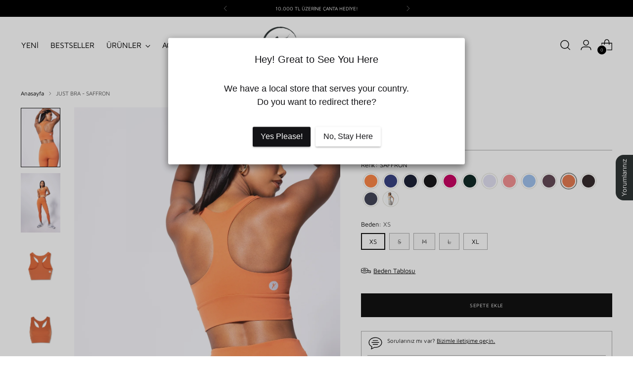

--- FILE ---
content_type: text/html; charset=utf-8
request_url: https://yorstruly.com/products/just-bra-saffron
body_size: 84522
content:
<!doctype html>

<!--
  ___                 ___           ___           ___
       /  /\                     /__/\         /  /\         /  /\
      /  /:/_                    \  \:\       /  /:/        /  /::\
     /  /:/ /\  ___     ___       \  \:\     /  /:/        /  /:/\:\
    /  /:/ /:/ /__/\   /  /\  ___  \  \:\   /  /:/  ___   /  /:/  \:\
   /__/:/ /:/  \  \:\ /  /:/ /__/\  \__\:\ /__/:/  /  /\ /__/:/ \__\:\
   \  \:\/:/    \  \:\  /:/  \  \:\ /  /:/ \  \:\ /  /:/ \  \:\ /  /:/
    \  \::/      \  \:\/:/    \  \:\  /:/   \  \:\  /:/   \  \:\  /:/
     \  \:\       \  \::/      \  \:\/:/     \  \:\/:/     \  \:\/:/
      \  \:\       \__\/        \  \::/       \  \::/       \  \::/
       \__\/                     \__\/         \__\/         \__\/

  --------------------------------------------------------------------
  #  Stiletto v5.2.1
  #  Documentation: https://help.fluorescent.co/v/stiletto
  #  Purchase: https://themes.shopify.com/themes/stiletto/
  #  A product by Fluorescent: https://fluorescent.co/
  --------------------------------------------------------------------
-->

<html
  class="no-js"
  lang="tr"
  style="
    --announcement-height: 1px;
    --mobile-sticky-header-height: 0px;
    --mobile-sticky-announcement-height: 0px;
  "
>
  <head>
    <meta charset="UTF-8">
    <meta http-equiv="X-UA-Compatible" content="IE=edge,chrome=1">
    <meta name="viewport" content="width=device-width,initial-scale=1">
    




  <meta name="description" content="JUST Serisi; Sadece rahat ve toparlayıcı özelliği olan bir büstiyer isteyenler için tasarladık. Bu sade seride büstiyerler kapalı sayılacak bir dekolte, yumuşak bir doku ve rahatlıkla saran, kavrayan sade bir kesime sahip. Kumaş esnekliği fazla ve toparlayıcılığı yüksektir.  İçinde çok rahat ve güvenli hissedeceksiniz.">



    <link rel="canonical" href="https://yorstruly.com/products/just-bra-saffron">
    <link rel="preconnect" href="https://cdn.shopify.com" crossorigin><link rel="shortcut icon" href="//yorstruly.com/cdn/shop/files/favicon-1.png?crop=center&height=32&v=1678283351&width=32" type="image/png"><title>JUST BRA - SAFFRON
&ndash; Yorstruly</title>

    





  
  
  
  
  




<meta property="og:url" content="https://yorstruly.com/products/just-bra-saffron">
<meta property="og:site_name" content="Yorstruly">
<meta property="og:type" content="product">
<meta property="og:title" content="JUST BRA - SAFFRON">
<meta property="og:description" content="JUST Serisi; Sadece rahat ve toparlayıcı özelliği olan bir büstiyer isteyenler için tasarladık. Bu sade seride büstiyerler kapalı sayılacak bir dekolte, yumuşak bir doku ve rahatlıkla saran, kavrayan sade bir kesime sahip. Kumaş esnekliği fazla ve toparlayıcılığı yüksektir.  İçinde çok rahat ve güvenli hissedeceksiniz.">
<meta property="og:image" content="http://yorstruly.com/cdn/shop/files/YORSTRULY_3214-copy_a51e55a1-c86a-4d30-8c21-be1cc05a47d0.jpg?v=1708275395&width=1024">
<meta property="og:image:secure_url" content="https://yorstruly.com/cdn/shop/files/YORSTRULY_3214-copy_a51e55a1-c86a-4d30-8c21-be1cc05a47d0.jpg?v=1708275395&width=1024">
<meta property="og:price:amount" content="650.00">
<meta property="og:price:currency" content="TRY">

<meta name="twitter:title" content="JUST BRA - SAFFRON">
<meta name="twitter:description" content="JUST Serisi; Sadece rahat ve toparlayıcı özelliği olan bir büstiyer isteyenler için tasarladık. Bu sade seride büstiyerler kapalı sayılacak bir dekolte, yumuşak bir doku ve rahatlıkla saran, kavrayan sade bir kesime sahip. Kumaş esnekliği fazla ve toparlayıcılığı yüksektir.  İçinde çok rahat ve güvenli hissedeceksiniz.">
<meta name="twitter:card" content="summary_large_image">
<meta name="twitter:image" content="https://yorstruly.com/cdn/shop/files/YORSTRULY_3214-copy_a51e55a1-c86a-4d30-8c21-be1cc05a47d0.jpg?v=1708275395&width=1024">
<meta name="twitter:image:width" content="480">
<meta name="twitter:image:height" content="480">


    <script>
  console.log('Stiletto v5.2.1 by Fluorescent');

  document.documentElement.className = document.documentElement.className.replace('no-js', '');
  if (window.matchMedia(`(prefers-reduced-motion: reduce)`) === true || window.matchMedia(`(prefers-reduced-motion: reduce)`).matches === true) {
    document.documentElement.classList.add('prefers-reduced-motion');
  } else {
    document.documentElement.classList.add('do-anim');
  }

  window.theme = {
    version: 'v5.2.1',
    themeName: 'Stiletto',
    moneyFormat: "\u003cspan class=money\u003e{{amount}} TL\u003c\/span\u003e",
    strings: {
      name: "Yorstruly",
      accessibility: {
        play_video: "Oynat",
        pause_video: "Duraklat",
        range_lower: "Daha düşük",
        range_upper: "Üst"
      },
      product: {
        no_shipping_rates: "Gönderim ücreti mevcut değil",
        country_placeholder: "Ülke\/Bölge",
        review: "Bir değerlendirme yazın"
      },
      products: {
        product: {
          unavailable: "Kullanım dışı",
          unitPrice: "Birim fiyat",
          unitPriceSeparator: "başına",
          sku: "SKU"
        }
      },
      cart: {
        editCartNote: "Sipariş notlarını düzenle",
        addCartNote: "Sipariş notları ekleyin",
        quantityError: "Sepetinizde bu üründen maksimum sayıda var"
      },
      pagination: {
        viewing: "{{ of }} \/ {{ total }} görüntülüyorsunuz",
        products: "ürünler",
        results: "sonuçlar"
      }
    },
    routes: {
      root: "/",
      cart: {
        base: "/cart",
        add: "/cart/add",
        change: "/cart/change",
        update: "/cart/update",
        clear: "/cart/clear",
        // Manual routes until Shopify adds support
        shipping: "/cart/shipping_rates",
      },
      // Manual routes until Shopify adds support
      products: "/products",
      productRecommendations: "/recommendations/products",
      predictive_search_url: '/search/suggest',
    },
    icons: {
      chevron: "\u003cspan class=\"icon icon-new icon-chevron \"\u003e\n  \u003csvg viewBox=\"0 0 24 24\" fill=\"none\" xmlns=\"http:\/\/www.w3.org\/2000\/svg\"\u003e\u003cpath d=\"M1.875 7.438 12 17.563 22.125 7.438\" stroke=\"currentColor\" stroke-width=\"2\"\/\u003e\u003c\/svg\u003e\n\u003c\/span\u003e\n",
      close: "\u003cspan class=\"icon icon-new icon-close \"\u003e\n  \u003csvg viewBox=\"0 0 24 24\" fill=\"none\" xmlns=\"http:\/\/www.w3.org\/2000\/svg\"\u003e\u003cpath d=\"M2.66 1.34 2 .68.68 2l.66.66 1.32-1.32zm18.68 21.32.66.66L23.32 22l-.66-.66-1.32 1.32zm1.32-20 .66-.66L22 .68l-.66.66 1.32 1.32zM1.34 21.34.68 22 2 23.32l.66-.66-1.32-1.32zm0-18.68 10 10 1.32-1.32-10-10-1.32 1.32zm11.32 10 10-10-1.32-1.32-10 10 1.32 1.32zm-1.32-1.32-10 10 1.32 1.32 10-10-1.32-1.32zm0 1.32 10 10 1.32-1.32-10-10-1.32 1.32z\" fill=\"currentColor\"\/\u003e\u003c\/svg\u003e\n\u003c\/span\u003e\n",
      zoom: "\u003cspan class=\"icon icon-new icon-zoom \"\u003e\n  \u003csvg viewBox=\"0 0 24 24\" fill=\"none\" xmlns=\"http:\/\/www.w3.org\/2000\/svg\"\u003e\u003cpath d=\"M10.3,19.71c5.21,0,9.44-4.23,9.44-9.44S15.51,.83,10.3,.83,.86,5.05,.86,10.27s4.23,9.44,9.44,9.44Z\" fill=\"none\" stroke=\"currentColor\" stroke-linecap=\"round\" stroke-miterlimit=\"10\" stroke-width=\"1.63\"\/\u003e\n        \u003cpath d=\"M5.05,10.27H15.54\" fill=\"none\" stroke=\"currentColor\" stroke-miterlimit=\"10\" stroke-width=\"1.63\"\/\u003e\n        \u003cpath class=\"cross-up\" d=\"M10.3,5.02V15.51\" fill=\"none\" stroke=\"currentColor\" stroke-miterlimit=\"10\" stroke-width=\"1.63\"\/\u003e\n        \u003cpath d=\"M16.92,16.9l6.49,6.49\" fill=\"none\" stroke=\"currentColor\" stroke-miterlimit=\"10\" stroke-width=\"1.63\"\/\u003e\u003c\/svg\u003e\n\u003c\/span\u003e\n"
    },
    coreData: {
      n: "Stiletto",
      v: "v5.2.1",
    }
  }

  window.theme.searchableFields = "title";

  
    window.theme.allCountryOptionTags = "\u003coption value=\"Turkey\" data-provinces=\"[]\"\u003eTürkiye\u003c\/option\u003e\n\u003coption value=\"---\" data-provinces=\"[]\"\u003e---\u003c\/option\u003e\n\u003coption value=\"United States Minor Outlying Islands\" data-provinces=\"[]\"\u003eABD Küçük Harici Adaları\u003c\/option\u003e\n\u003coption value=\"Afghanistan\" data-provinces=\"[]\"\u003eAfganistan\u003c\/option\u003e\n\u003coption value=\"Aland Islands\" data-provinces=\"[]\"\u003eÅland Adaları\u003c\/option\u003e\n\u003coption value=\"Germany\" data-provinces=\"[]\"\u003eAlmanya\u003c\/option\u003e\n\u003coption value=\"United States\" data-provinces=\"[[\u0026quot;Alabama\u0026quot;,\u0026quot;Alabama\u0026quot;],[\u0026quot;Alaska\u0026quot;,\u0026quot;Alaska\u0026quot;],[\u0026quot;American Samoa\u0026quot;,\u0026quot;Amerikan Samoası\u0026quot;],[\u0026quot;Arizona\u0026quot;,\u0026quot;Arizona\u0026quot;],[\u0026quot;Arkansas\u0026quot;,\u0026quot;Arkansas\u0026quot;],[\u0026quot;Armed Forces Americas\u0026quot;,\u0026quot;Silahlı Kuvvetler - Amerika\u0026quot;],[\u0026quot;Armed Forces Europe\u0026quot;,\u0026quot;Silahlı Kuvvetler - Avrupa\u0026quot;],[\u0026quot;Armed Forces Pacific\u0026quot;,\u0026quot;Silahlı Kuvvetler - Pasifik\u0026quot;],[\u0026quot;California\u0026quot;,\u0026quot;Kaliforniya\u0026quot;],[\u0026quot;Colorado\u0026quot;,\u0026quot;Colorado\u0026quot;],[\u0026quot;Connecticut\u0026quot;,\u0026quot;Connecticut\u0026quot;],[\u0026quot;Delaware\u0026quot;,\u0026quot;Delaware\u0026quot;],[\u0026quot;District of Columbia\u0026quot;,\u0026quot;Washington\u0026quot;],[\u0026quot;Federated States of Micronesia\u0026quot;,\u0026quot;Mikronezya\u0026quot;],[\u0026quot;Florida\u0026quot;,\u0026quot;Florida\u0026quot;],[\u0026quot;Georgia\u0026quot;,\u0026quot;Georgia\u0026quot;],[\u0026quot;Guam\u0026quot;,\u0026quot;Guam\u0026quot;],[\u0026quot;Hawaii\u0026quot;,\u0026quot;Hawaii\u0026quot;],[\u0026quot;Idaho\u0026quot;,\u0026quot;Idaho\u0026quot;],[\u0026quot;Illinois\u0026quot;,\u0026quot;Illinois\u0026quot;],[\u0026quot;Indiana\u0026quot;,\u0026quot;Indiana\u0026quot;],[\u0026quot;Iowa\u0026quot;,\u0026quot;Iowa\u0026quot;],[\u0026quot;Kansas\u0026quot;,\u0026quot;Kansas\u0026quot;],[\u0026quot;Kentucky\u0026quot;,\u0026quot;Kentucky\u0026quot;],[\u0026quot;Louisiana\u0026quot;,\u0026quot;Louisiana\u0026quot;],[\u0026quot;Maine\u0026quot;,\u0026quot;Maine\u0026quot;],[\u0026quot;Marshall Islands\u0026quot;,\u0026quot;Marshall Adaları\u0026quot;],[\u0026quot;Maryland\u0026quot;,\u0026quot;Maryland\u0026quot;],[\u0026quot;Massachusetts\u0026quot;,\u0026quot;Massachusetts\u0026quot;],[\u0026quot;Michigan\u0026quot;,\u0026quot;Michigan\u0026quot;],[\u0026quot;Minnesota\u0026quot;,\u0026quot;Minnesota\u0026quot;],[\u0026quot;Mississippi\u0026quot;,\u0026quot;Mississippi\u0026quot;],[\u0026quot;Missouri\u0026quot;,\u0026quot;Missouri\u0026quot;],[\u0026quot;Montana\u0026quot;,\u0026quot;Montana\u0026quot;],[\u0026quot;Nebraska\u0026quot;,\u0026quot;Nebraska\u0026quot;],[\u0026quot;Nevada\u0026quot;,\u0026quot;Nevada\u0026quot;],[\u0026quot;New Hampshire\u0026quot;,\u0026quot;New Hampshire\u0026quot;],[\u0026quot;New Jersey\u0026quot;,\u0026quot;New Jersey\u0026quot;],[\u0026quot;New Mexico\u0026quot;,\u0026quot;New Mexico\u0026quot;],[\u0026quot;New York\u0026quot;,\u0026quot;New York\u0026quot;],[\u0026quot;North Carolina\u0026quot;,\u0026quot;Kuzey Karolina\u0026quot;],[\u0026quot;North Dakota\u0026quot;,\u0026quot;Kuzey Dakota\u0026quot;],[\u0026quot;Northern Mariana Islands\u0026quot;,\u0026quot;Kuzey Mariana Adaları\u0026quot;],[\u0026quot;Ohio\u0026quot;,\u0026quot;Ohio\u0026quot;],[\u0026quot;Oklahoma\u0026quot;,\u0026quot;Oklahoma\u0026quot;],[\u0026quot;Oregon\u0026quot;,\u0026quot;Oregon\u0026quot;],[\u0026quot;Palau\u0026quot;,\u0026quot;Palau\u0026quot;],[\u0026quot;Pennsylvania\u0026quot;,\u0026quot;Pensilvanya\u0026quot;],[\u0026quot;Puerto Rico\u0026quot;,\u0026quot;Porto Riko\u0026quot;],[\u0026quot;Rhode Island\u0026quot;,\u0026quot;Rhode Island\u0026quot;],[\u0026quot;South Carolina\u0026quot;,\u0026quot;Güney Karolina\u0026quot;],[\u0026quot;South Dakota\u0026quot;,\u0026quot;Güney Dakota\u0026quot;],[\u0026quot;Tennessee\u0026quot;,\u0026quot;Tennessee\u0026quot;],[\u0026quot;Texas\u0026quot;,\u0026quot;Teksas\u0026quot;],[\u0026quot;Utah\u0026quot;,\u0026quot;Utah\u0026quot;],[\u0026quot;Vermont\u0026quot;,\u0026quot;Vermont\u0026quot;],[\u0026quot;Virgin Islands\u0026quot;,\u0026quot;ABD Virjin Adaları\u0026quot;],[\u0026quot;Virginia\u0026quot;,\u0026quot;Virjinya\u0026quot;],[\u0026quot;Washington\u0026quot;,\u0026quot;Vaşington\u0026quot;],[\u0026quot;West Virginia\u0026quot;,\u0026quot;Batı Virginia\u0026quot;],[\u0026quot;Wisconsin\u0026quot;,\u0026quot;Wisconsin\u0026quot;],[\u0026quot;Wyoming\u0026quot;,\u0026quot;Wyoming\u0026quot;]]\"\u003eAmerika Birleşik Devletleri\u003c\/option\u003e\n\u003coption value=\"Andorra\" data-provinces=\"[]\"\u003eAndorra\u003c\/option\u003e\n\u003coption value=\"Angola\" data-provinces=\"[]\"\u003eAngola\u003c\/option\u003e\n\u003coption value=\"Anguilla\" data-provinces=\"[]\"\u003eAnguilla\u003c\/option\u003e\n\u003coption value=\"Antigua And Barbuda\" data-provinces=\"[]\"\u003eAntigua ve Barbuda\u003c\/option\u003e\n\u003coption value=\"Argentina\" data-provinces=\"[[\u0026quot;Buenos Aires\u0026quot;,\u0026quot;Buenos Aires eyaleti\u0026quot;],[\u0026quot;Catamarca\u0026quot;,\u0026quot;Catamarca eyaleti\u0026quot;],[\u0026quot;Chaco\u0026quot;,\u0026quot;Chaco eyaleti\u0026quot;],[\u0026quot;Chubut\u0026quot;,\u0026quot;Chubut eyaleti\u0026quot;],[\u0026quot;Ciudad Autónoma de Buenos Aires\u0026quot;,\u0026quot;Buenos Aires\u0026quot;],[\u0026quot;Corrientes\u0026quot;,\u0026quot;Corrientes eyaleti\u0026quot;],[\u0026quot;Córdoba\u0026quot;,\u0026quot;Córdoba eyaleti\u0026quot;],[\u0026quot;Entre Ríos\u0026quot;,\u0026quot;Entre Ríos eyaleti\u0026quot;],[\u0026quot;Formosa\u0026quot;,\u0026quot;Formosa eyaleti\u0026quot;],[\u0026quot;Jujuy\u0026quot;,\u0026quot;Jujuy eyaleti\u0026quot;],[\u0026quot;La Pampa\u0026quot;,\u0026quot;La Pampa eyaleti\u0026quot;],[\u0026quot;La Rioja\u0026quot;,\u0026quot;La Rioja Eyaleti\u0026quot;],[\u0026quot;Mendoza\u0026quot;,\u0026quot;Mendoza eyaleti\u0026quot;],[\u0026quot;Misiones\u0026quot;,\u0026quot;Misiones eyaleti\u0026quot;],[\u0026quot;Neuquén\u0026quot;,\u0026quot;Neuquén eyaleti\u0026quot;],[\u0026quot;Río Negro\u0026quot;,\u0026quot;Río Negro eyaleti\u0026quot;],[\u0026quot;Salta\u0026quot;,\u0026quot;Salta eyaleti\u0026quot;],[\u0026quot;San Juan\u0026quot;,\u0026quot;San Juan eyaleti\u0026quot;],[\u0026quot;San Luis\u0026quot;,\u0026quot;San Luis eyaleti\u0026quot;],[\u0026quot;Santa Cruz\u0026quot;,\u0026quot;Santa Cruz\u0026quot;],[\u0026quot;Santa Fe\u0026quot;,\u0026quot;Santa Fe eyaleti\u0026quot;],[\u0026quot;Santiago Del Estero\u0026quot;,\u0026quot;Santiago del Estero eyaleti\u0026quot;],[\u0026quot;Tierra Del Fuego\u0026quot;,\u0026quot;Tierra del Fuego\u0026quot;],[\u0026quot;Tucumán\u0026quot;,\u0026quot;Tucumán eyaleti\u0026quot;]]\"\u003eArjantin\u003c\/option\u003e\n\u003coption value=\"Albania\" data-provinces=\"[]\"\u003eArnavutluk\u003c\/option\u003e\n\u003coption value=\"Aruba\" data-provinces=\"[]\"\u003eAruba\u003c\/option\u003e\n\u003coption value=\"Ascension Island\" data-provinces=\"[]\"\u003eAscension Adası\u003c\/option\u003e\n\u003coption value=\"Australia\" data-provinces=\"[[\u0026quot;Australian Capital Territory\u0026quot;,\u0026quot;Avustralya Başkent Bölgesi\u0026quot;],[\u0026quot;New South Wales\u0026quot;,\u0026quot;Yeni Güney Galler\u0026quot;],[\u0026quot;Northern Territory\u0026quot;,\u0026quot;Kuzey Toprakları\u0026quot;],[\u0026quot;Queensland\u0026quot;,\u0026quot;Queensland\u0026quot;],[\u0026quot;South Australia\u0026quot;,\u0026quot;Güney Avustralya\u0026quot;],[\u0026quot;Tasmania\u0026quot;,\u0026quot;Tasmanya\u0026quot;],[\u0026quot;Victoria\u0026quot;,\u0026quot;Victoria\u0026quot;],[\u0026quot;Western Australia\u0026quot;,\u0026quot;Batı Avustralya\u0026quot;]]\"\u003eAvustralya\u003c\/option\u003e\n\u003coption value=\"Austria\" data-provinces=\"[]\"\u003eAvusturya\u003c\/option\u003e\n\u003coption value=\"Azerbaijan\" data-provinces=\"[]\"\u003eAzerbaycan\u003c\/option\u003e\n\u003coption value=\"Bahamas\" data-provinces=\"[]\"\u003eBahamalar\u003c\/option\u003e\n\u003coption value=\"Bahrain\" data-provinces=\"[]\"\u003eBahreyn\u003c\/option\u003e\n\u003coption value=\"Bangladesh\" data-provinces=\"[]\"\u003eBangladeş\u003c\/option\u003e\n\u003coption value=\"Barbados\" data-provinces=\"[]\"\u003eBarbados\u003c\/option\u003e\n\u003coption value=\"Western Sahara\" data-provinces=\"[]\"\u003eBatı Sahra\u003c\/option\u003e\n\u003coption value=\"Belarus\" data-provinces=\"[]\"\u003eBelarus\u003c\/option\u003e\n\u003coption value=\"Belgium\" data-provinces=\"[]\"\u003eBelçika\u003c\/option\u003e\n\u003coption value=\"Belize\" data-provinces=\"[]\"\u003eBelize\u003c\/option\u003e\n\u003coption value=\"Benin\" data-provinces=\"[]\"\u003eBenin\u003c\/option\u003e\n\u003coption value=\"Bermuda\" data-provinces=\"[]\"\u003eBermuda\u003c\/option\u003e\n\u003coption value=\"United Arab Emirates\" data-provinces=\"[[\u0026quot;Abu Dhabi\u0026quot;,\u0026quot;Abu Dabi Emirliği\u0026quot;],[\u0026quot;Ajman\u0026quot;,\u0026quot;Acman\u0026quot;],[\u0026quot;Dubai\u0026quot;,\u0026quot;Dubai Emirliği\u0026quot;],[\u0026quot;Fujairah\u0026quot;,\u0026quot;Füceyre\u0026quot;],[\u0026quot;Ras al-Khaimah\u0026quot;,\u0026quot;Resü’l-Hayme\u0026quot;],[\u0026quot;Sharjah\u0026quot;,\u0026quot;Sharjah Emirliği\u0026quot;],[\u0026quot;Umm al-Quwain\u0026quot;,\u0026quot;Ummül-Kayveyn Emirliği\u0026quot;]]\"\u003eBirleşik Arap Emirlikleri\u003c\/option\u003e\n\u003coption value=\"United Kingdom\" data-provinces=\"[[\u0026quot;British Forces\u0026quot;,\u0026quot;İngiliz Kuvvetleri\u0026quot;],[\u0026quot;England\u0026quot;,\u0026quot;İngiltere\u0026quot;],[\u0026quot;Northern Ireland\u0026quot;,\u0026quot;Kuzey İrlanda\u0026quot;],[\u0026quot;Scotland\u0026quot;,\u0026quot;İskoçya\u0026quot;],[\u0026quot;Wales\u0026quot;,\u0026quot;Galler\u0026quot;]]\"\u003eBirleşik Krallık\u003c\/option\u003e\n\u003coption value=\"Bolivia\" data-provinces=\"[]\"\u003eBolivya\u003c\/option\u003e\n\u003coption value=\"Bosnia And Herzegovina\" data-provinces=\"[]\"\u003eBosna-Hersek\u003c\/option\u003e\n\u003coption value=\"Botswana\" data-provinces=\"[]\"\u003eBotsvana\u003c\/option\u003e\n\u003coption value=\"Brazil\" data-provinces=\"[[\u0026quot;Acre\u0026quot;,\u0026quot;Acre\u0026quot;],[\u0026quot;Alagoas\u0026quot;,\u0026quot;Alagoas\u0026quot;],[\u0026quot;Amapá\u0026quot;,\u0026quot;Amapá\u0026quot;],[\u0026quot;Amazonas\u0026quot;,\u0026quot;Amazonas\u0026quot;],[\u0026quot;Bahia\u0026quot;,\u0026quot;Bahia\u0026quot;],[\u0026quot;Ceará\u0026quot;,\u0026quot;Ceará\u0026quot;],[\u0026quot;Distrito Federal\u0026quot;,\u0026quot;Federal Bölge\u0026quot;],[\u0026quot;Espírito Santo\u0026quot;,\u0026quot;Espírito Santo\u0026quot;],[\u0026quot;Goiás\u0026quot;,\u0026quot;Goiás\u0026quot;],[\u0026quot;Maranhão\u0026quot;,\u0026quot;Maranhão\u0026quot;],[\u0026quot;Mato Grosso\u0026quot;,\u0026quot;Mato Grosso\u0026quot;],[\u0026quot;Mato Grosso do Sul\u0026quot;,\u0026quot;Mato Grosso do Sul\u0026quot;],[\u0026quot;Minas Gerais\u0026quot;,\u0026quot;Minas Gerais\u0026quot;],[\u0026quot;Paraná\u0026quot;,\u0026quot;Paraná\u0026quot;],[\u0026quot;Paraíba\u0026quot;,\u0026quot;Paraíba\u0026quot;],[\u0026quot;Pará\u0026quot;,\u0026quot;Pará\u0026quot;],[\u0026quot;Pernambuco\u0026quot;,\u0026quot;Pernambuco\u0026quot;],[\u0026quot;Piauí\u0026quot;,\u0026quot;Piauí\u0026quot;],[\u0026quot;Rio Grande do Norte\u0026quot;,\u0026quot;Rio Grande do Norte\u0026quot;],[\u0026quot;Rio Grande do Sul\u0026quot;,\u0026quot;Rio Grande do Sul\u0026quot;],[\u0026quot;Rio de Janeiro\u0026quot;,\u0026quot;Rio de Janeiro\u0026quot;],[\u0026quot;Rondônia\u0026quot;,\u0026quot;Rondônia\u0026quot;],[\u0026quot;Roraima\u0026quot;,\u0026quot;Roraima\u0026quot;],[\u0026quot;Santa Catarina\u0026quot;,\u0026quot;Santa Catarina\u0026quot;],[\u0026quot;Sergipe\u0026quot;,\u0026quot;Sergipe\u0026quot;],[\u0026quot;São Paulo\u0026quot;,\u0026quot;São Paulo\u0026quot;],[\u0026quot;Tocantins\u0026quot;,\u0026quot;Tocantins\u0026quot;]]\"\u003eBrezilya\u003c\/option\u003e\n\u003coption value=\"British Indian Ocean Territory\" data-provinces=\"[]\"\u003eBritanya Hint Okyanusu Toprakları\u003c\/option\u003e\n\u003coption value=\"Virgin Islands, British\" data-provinces=\"[]\"\u003eBritanya Virjin Adaları\u003c\/option\u003e\n\u003coption value=\"Brunei\" data-provinces=\"[]\"\u003eBrunei\u003c\/option\u003e\n\u003coption value=\"Bulgaria\" data-provinces=\"[]\"\u003eBulgaristan\u003c\/option\u003e\n\u003coption value=\"Burkina Faso\" data-provinces=\"[]\"\u003eBurkina Faso\u003c\/option\u003e\n\u003coption value=\"Burundi\" data-provinces=\"[]\"\u003eBurundi\u003c\/option\u003e\n\u003coption value=\"Bhutan\" data-provinces=\"[]\"\u003eButan\u003c\/option\u003e\n\u003coption value=\"Chad\" data-provinces=\"[]\"\u003eÇad\u003c\/option\u003e\n\u003coption value=\"Cape Verde\" data-provinces=\"[]\"\u003eCape Verde\u003c\/option\u003e\n\u003coption value=\"Cayman Islands\" data-provinces=\"[]\"\u003eCayman Adaları\u003c\/option\u003e\n\u003coption value=\"Gibraltar\" data-provinces=\"[]\"\u003eCebelitarık\u003c\/option\u003e\n\u003coption value=\"Czech Republic\" data-provinces=\"[]\"\u003eÇekya\u003c\/option\u003e\n\u003coption value=\"Algeria\" data-provinces=\"[]\"\u003eCezayir\u003c\/option\u003e\n\u003coption value=\"Christmas Island\" data-provinces=\"[]\"\u003eChristmas Adası\u003c\/option\u003e\n\u003coption value=\"Djibouti\" data-provinces=\"[]\"\u003eCibuti\u003c\/option\u003e\n\u003coption value=\"China\" data-provinces=\"[[\u0026quot;Anhui\u0026quot;,\u0026quot;Anhui\u0026quot;],[\u0026quot;Beijing\u0026quot;,\u0026quot;Pekin\u0026quot;],[\u0026quot;Chongqing\u0026quot;,\u0026quot;Çongçing\u0026quot;],[\u0026quot;Fujian\u0026quot;,\u0026quot;Fujian\u0026quot;],[\u0026quot;Gansu\u0026quot;,\u0026quot;Kansu\u0026quot;],[\u0026quot;Guangdong\u0026quot;,\u0026quot;Guangdong\u0026quot;],[\u0026quot;Guangxi\u0026quot;,\u0026quot;Guangxi Zhuang Özerk Bölgesi\u0026quot;],[\u0026quot;Guizhou\u0026quot;,\u0026quot;Guizhou\u0026quot;],[\u0026quot;Hainan\u0026quot;,\u0026quot;Hainan\u0026quot;],[\u0026quot;Hebei\u0026quot;,\u0026quot;Hebei\u0026quot;],[\u0026quot;Heilongjiang\u0026quot;,\u0026quot;Heilongjiang\u0026quot;],[\u0026quot;Henan\u0026quot;,\u0026quot;Henan\u0026quot;],[\u0026quot;Hubei\u0026quot;,\u0026quot;Hubei\u0026quot;],[\u0026quot;Hunan\u0026quot;,\u0026quot;Hunan\u0026quot;],[\u0026quot;Inner Mongolia\u0026quot;,\u0026quot;İç Moğolistan\u0026quot;],[\u0026quot;Jiangsu\u0026quot;,\u0026quot;Jiangsu\u0026quot;],[\u0026quot;Jiangxi\u0026quot;,\u0026quot;Jiangxi\u0026quot;],[\u0026quot;Jilin\u0026quot;,\u0026quot;Jilin\u0026quot;],[\u0026quot;Liaoning\u0026quot;,\u0026quot;Liaoning\u0026quot;],[\u0026quot;Ningxia\u0026quot;,\u0026quot;Ningxia Huizu Özerk Bölgesi\u0026quot;],[\u0026quot;Qinghai\u0026quot;,\u0026quot;Çinghay\u0026quot;],[\u0026quot;Shaanxi\u0026quot;,\u0026quot;Şensi\u0026quot;],[\u0026quot;Shandong\u0026quot;,\u0026quot;Şantung\u0026quot;],[\u0026quot;Shanghai\u0026quot;,\u0026quot;Şanghay\u0026quot;],[\u0026quot;Shanxi\u0026quot;,\u0026quot;Şansi\u0026quot;],[\u0026quot;Sichuan\u0026quot;,\u0026quot;Siçuan\u0026quot;],[\u0026quot;Tianjin\u0026quot;,\u0026quot;Tientsin\u0026quot;],[\u0026quot;Xinjiang\u0026quot;,\u0026quot;Sincan Uygur Özerk Bölgesi\u0026quot;],[\u0026quot;Xizang\u0026quot;,\u0026quot;Tibet Özerk Bölgesi\u0026quot;],[\u0026quot;Yunnan\u0026quot;,\u0026quot;Yünnan\u0026quot;],[\u0026quot;Zhejiang\u0026quot;,\u0026quot;Zhejiang\u0026quot;]]\"\u003eÇin\u003c\/option\u003e\n\u003coption value=\"Hong Kong\" data-provinces=\"[[\u0026quot;Hong Kong Island\u0026quot;,\u0026quot;Hong Kong Adası\u0026quot;],[\u0026quot;Kowloon\u0026quot;,\u0026quot;Kowloon\u0026quot;],[\u0026quot;New Territories\u0026quot;,\u0026quot;Yeni Bölgeler\u0026quot;]]\"\u003eÇin Hong Kong ÖİB\u003c\/option\u003e\n\u003coption value=\"Macao\" data-provinces=\"[]\"\u003eÇin Makao ÖİB\u003c\/option\u003e\n\u003coption value=\"Cocos (Keeling) Islands\" data-provinces=\"[]\"\u003eCocos (Keeling) Adaları\u003c\/option\u003e\n\u003coption value=\"Cook Islands\" data-provinces=\"[]\"\u003eCook Adaları\u003c\/option\u003e\n\u003coption value=\"Curaçao\" data-provinces=\"[]\"\u003eCuraçao\u003c\/option\u003e\n\u003coption value=\"Côte d'Ivoire\" data-provinces=\"[]\"\u003eCôte d’Ivoire\u003c\/option\u003e\n\u003coption value=\"Denmark\" data-provinces=\"[]\"\u003eDanimarka\u003c\/option\u003e\n\u003coption value=\"Dominican Republic\" data-provinces=\"[]\"\u003eDominik Cumhuriyeti\u003c\/option\u003e\n\u003coption value=\"Dominica\" data-provinces=\"[]\"\u003eDominika\u003c\/option\u003e\n\u003coption value=\"Ecuador\" data-provinces=\"[]\"\u003eEkvador\u003c\/option\u003e\n\u003coption value=\"Equatorial Guinea\" data-provinces=\"[]\"\u003eEkvator Ginesi\u003c\/option\u003e\n\u003coption value=\"El Salvador\" data-provinces=\"[[\u0026quot;Ahuachapán\u0026quot;,\u0026quot;Ahuachpan\u0026quot;],[\u0026quot;Cabañas\u0026quot;,\u0026quot;Cabanas\u0026quot;],[\u0026quot;Chalatenango\u0026quot;,\u0026quot;Chalatenango\u0026quot;],[\u0026quot;Cuscatlán\u0026quot;,\u0026quot;Cuscatian\u0026quot;],[\u0026quot;La Libertad\u0026quot;,\u0026quot;La Libertad\u0026quot;],[\u0026quot;La Paz\u0026quot;,\u0026quot;Le Paz\u0026quot;],[\u0026quot;La Unión\u0026quot;,\u0026quot;La Unión\u0026quot;],[\u0026quot;Morazán\u0026quot;,\u0026quot;Morazan\u0026quot;],[\u0026quot;San Miguel\u0026quot;,\u0026quot;San Miguel\u0026quot;],[\u0026quot;San Salvador\u0026quot;,\u0026quot;San Salvador\u0026quot;],[\u0026quot;San Vicente\u0026quot;,\u0026quot;San Vicente\u0026quot;],[\u0026quot;Santa Ana\u0026quot;,\u0026quot;Santa Ana\u0026quot;],[\u0026quot;Sonsonate\u0026quot;,\u0026quot;Sonsonate\u0026quot;],[\u0026quot;Usulután\u0026quot;,\u0026quot;Usulutan\u0026quot;]]\"\u003eEl Salvador\u003c\/option\u003e\n\u003coption value=\"Indonesia\" data-provinces=\"[[\u0026quot;Aceh\u0026quot;,\u0026quot;Açe\u0026quot;],[\u0026quot;Bali\u0026quot;,\u0026quot;Bali\u0026quot;],[\u0026quot;Bangka Belitung\u0026quot;,\u0026quot;Bangka-Belitung\u0026quot;],[\u0026quot;Banten\u0026quot;,\u0026quot;Banten\u0026quot;],[\u0026quot;Bengkulu\u0026quot;,\u0026quot;Bengkulu\u0026quot;],[\u0026quot;Gorontalo\u0026quot;,\u0026quot;Gorontalo\u0026quot;],[\u0026quot;Jakarta\u0026quot;,\u0026quot;Cakarta\u0026quot;],[\u0026quot;Jambi\u0026quot;,\u0026quot;Jambi\u0026quot;],[\u0026quot;Jawa Barat\u0026quot;,\u0026quot;Batı Cava\u0026quot;],[\u0026quot;Jawa Tengah\u0026quot;,\u0026quot;Orta Cava\u0026quot;],[\u0026quot;Jawa Timur\u0026quot;,\u0026quot;Doğu Cava\u0026quot;],[\u0026quot;Kalimantan Barat\u0026quot;,\u0026quot;Batı Kalimantan\u0026quot;],[\u0026quot;Kalimantan Selatan\u0026quot;,\u0026quot;Güney Kalimantan\u0026quot;],[\u0026quot;Kalimantan Tengah\u0026quot;,\u0026quot;Orta Kalimantan\u0026quot;],[\u0026quot;Kalimantan Timur\u0026quot;,\u0026quot;Doğu Kalimantan\u0026quot;],[\u0026quot;Kalimantan Utara\u0026quot;,\u0026quot;Kuzey Kalimantan\u0026quot;],[\u0026quot;Kepulauan Riau\u0026quot;,\u0026quot;Riau Adaları\u0026quot;],[\u0026quot;Lampung\u0026quot;,\u0026quot;Lampung\u0026quot;],[\u0026quot;Maluku\u0026quot;,\u0026quot;Maluku\u0026quot;],[\u0026quot;Maluku Utara\u0026quot;,\u0026quot;Kuzey Maluku\u0026quot;],[\u0026quot;North Sumatra\u0026quot;,\u0026quot;Kuzey Sumatra\u0026quot;],[\u0026quot;Nusa Tenggara Barat\u0026quot;,\u0026quot;Batı Nusa Tenggara\u0026quot;],[\u0026quot;Nusa Tenggara Timur\u0026quot;,\u0026quot;Doğu Nusa Tenggara\u0026quot;],[\u0026quot;Papua\u0026quot;,\u0026quot;Papua\u0026quot;],[\u0026quot;Papua Barat\u0026quot;,\u0026quot;Batı Papua\u0026quot;],[\u0026quot;Riau\u0026quot;,\u0026quot;Riau\u0026quot;],[\u0026quot;South Sumatra\u0026quot;,\u0026quot;Güney Sumatra\u0026quot;],[\u0026quot;Sulawesi Barat\u0026quot;,\u0026quot;Batı Sulawesi\u0026quot;],[\u0026quot;Sulawesi Selatan\u0026quot;,\u0026quot;Güney Sulawesi\u0026quot;],[\u0026quot;Sulawesi Tengah\u0026quot;,\u0026quot;Orta Sulawesi\u0026quot;],[\u0026quot;Sulawesi Tenggara\u0026quot;,\u0026quot;Güneydoğu Sulawesi\u0026quot;],[\u0026quot;Sulawesi Utara\u0026quot;,\u0026quot;Kuzey Sulawesi\u0026quot;],[\u0026quot;West Sumatra\u0026quot;,\u0026quot;Batı Sumatra\u0026quot;],[\u0026quot;Yogyakarta\u0026quot;,\u0026quot;Yogyakarta Özel Bölgesi\u0026quot;]]\"\u003eEndonezya\u003c\/option\u003e\n\u003coption value=\"Eritrea\" data-provinces=\"[]\"\u003eEritre\u003c\/option\u003e\n\u003coption value=\"Armenia\" data-provinces=\"[]\"\u003eErmenistan\u003c\/option\u003e\n\u003coption value=\"Estonia\" data-provinces=\"[]\"\u003eEstonya\u003c\/option\u003e\n\u003coption value=\"Eswatini\" data-provinces=\"[]\"\u003eEsvatini\u003c\/option\u003e\n\u003coption value=\"Ethiopia\" data-provinces=\"[]\"\u003eEtiyopya\u003c\/option\u003e\n\u003coption value=\"Falkland Islands (Malvinas)\" data-provinces=\"[]\"\u003eFalkland Adaları\u003c\/option\u003e\n\u003coption value=\"Faroe Islands\" data-provinces=\"[]\"\u003eFaroe Adaları\u003c\/option\u003e\n\u003coption value=\"Morocco\" data-provinces=\"[]\"\u003eFas\u003c\/option\u003e\n\u003coption value=\"Fiji\" data-provinces=\"[]\"\u003eFiji\u003c\/option\u003e\n\u003coption value=\"Philippines\" data-provinces=\"[[\u0026quot;Abra\u0026quot;,\u0026quot;Abra\u0026quot;],[\u0026quot;Agusan del Norte\u0026quot;,\u0026quot;Agusan del Norte\u0026quot;],[\u0026quot;Agusan del Sur\u0026quot;,\u0026quot;Agusan del Sur\u0026quot;],[\u0026quot;Aklan\u0026quot;,\u0026quot;Aklan\u0026quot;],[\u0026quot;Albay\u0026quot;,\u0026quot;Albay\u0026quot;],[\u0026quot;Antique\u0026quot;,\u0026quot;Antique\u0026quot;],[\u0026quot;Apayao\u0026quot;,\u0026quot;Apayao\u0026quot;],[\u0026quot;Aurora\u0026quot;,\u0026quot;Aurora\u0026quot;],[\u0026quot;Basilan\u0026quot;,\u0026quot;Basilan\u0026quot;],[\u0026quot;Bataan\u0026quot;,\u0026quot;Bataan\u0026quot;],[\u0026quot;Batanes\u0026quot;,\u0026quot;Batanes\u0026quot;],[\u0026quot;Batangas\u0026quot;,\u0026quot;Batangas\u0026quot;],[\u0026quot;Benguet\u0026quot;,\u0026quot;Benguet\u0026quot;],[\u0026quot;Biliran\u0026quot;,\u0026quot;Biliran\u0026quot;],[\u0026quot;Bohol\u0026quot;,\u0026quot;Bohol\u0026quot;],[\u0026quot;Bukidnon\u0026quot;,\u0026quot;Bukidnon\u0026quot;],[\u0026quot;Bulacan\u0026quot;,\u0026quot;Bulacan\u0026quot;],[\u0026quot;Cagayan\u0026quot;,\u0026quot;Cagayan\u0026quot;],[\u0026quot;Camarines Norte\u0026quot;,\u0026quot;Camarines Norte\u0026quot;],[\u0026quot;Camarines Sur\u0026quot;,\u0026quot;Camarines Sur\u0026quot;],[\u0026quot;Camiguin\u0026quot;,\u0026quot;Camiguin\u0026quot;],[\u0026quot;Capiz\u0026quot;,\u0026quot;Capiz\u0026quot;],[\u0026quot;Catanduanes\u0026quot;,\u0026quot;Catanduanes\u0026quot;],[\u0026quot;Cavite\u0026quot;,\u0026quot;Cavite\u0026quot;],[\u0026quot;Cebu\u0026quot;,\u0026quot;Cebu\u0026quot;],[\u0026quot;Cotabato\u0026quot;,\u0026quot;Cotabato\u0026quot;],[\u0026quot;Davao Occidental\u0026quot;,\u0026quot;Davao Occidental\u0026quot;],[\u0026quot;Davao Oriental\u0026quot;,\u0026quot;Davao Oriental\u0026quot;],[\u0026quot;Davao de Oro\u0026quot;,\u0026quot;Compostela Vadisi\u0026quot;],[\u0026quot;Davao del Norte\u0026quot;,\u0026quot;Davao del Norte\u0026quot;],[\u0026quot;Davao del Sur\u0026quot;,\u0026quot;Davao del Sur\u0026quot;],[\u0026quot;Dinagat Islands\u0026quot;,\u0026quot;Dinagat Islands\u0026quot;],[\u0026quot;Eastern Samar\u0026quot;,\u0026quot;Doğu Samar\u0026quot;],[\u0026quot;Guimaras\u0026quot;,\u0026quot;Guimaras\u0026quot;],[\u0026quot;Ifugao\u0026quot;,\u0026quot;Ifugao\u0026quot;],[\u0026quot;Ilocos Norte\u0026quot;,\u0026quot;Ilocos Norte\u0026quot;],[\u0026quot;Ilocos Sur\u0026quot;,\u0026quot;Ilocos Sur\u0026quot;],[\u0026quot;Iloilo\u0026quot;,\u0026quot;Iloilo\u0026quot;],[\u0026quot;Isabela\u0026quot;,\u0026quot;Isabela\u0026quot;],[\u0026quot;Kalinga\u0026quot;,\u0026quot;Kalinga\u0026quot;],[\u0026quot;La Union\u0026quot;,\u0026quot;La Union\u0026quot;],[\u0026quot;Laguna\u0026quot;,\u0026quot;Laguna\u0026quot;],[\u0026quot;Lanao del Norte\u0026quot;,\u0026quot;Lanao del Norte\u0026quot;],[\u0026quot;Lanao del Sur\u0026quot;,\u0026quot;Lanao del Sur\u0026quot;],[\u0026quot;Leyte\u0026quot;,\u0026quot;Leyte\u0026quot;],[\u0026quot;Maguindanao\u0026quot;,\u0026quot;Maguindanao\u0026quot;],[\u0026quot;Marinduque\u0026quot;,\u0026quot;Marinduque\u0026quot;],[\u0026quot;Masbate\u0026quot;,\u0026quot;Masbate\u0026quot;],[\u0026quot;Metro Manila\u0026quot;,\u0026quot;Metro Manila\u0026quot;],[\u0026quot;Misamis Occidental\u0026quot;,\u0026quot;Misamis Occidental\u0026quot;],[\u0026quot;Misamis Oriental\u0026quot;,\u0026quot;Misamis Oriental\u0026quot;],[\u0026quot;Mountain Province\u0026quot;,\u0026quot;Dağ Bölgesi\u0026quot;],[\u0026quot;Negros Occidental\u0026quot;,\u0026quot;Negros Occidental\u0026quot;],[\u0026quot;Negros Oriental\u0026quot;,\u0026quot;Negros Oriental\u0026quot;],[\u0026quot;Northern Samar\u0026quot;,\u0026quot;Kuzey Samar\u0026quot;],[\u0026quot;Nueva Ecija\u0026quot;,\u0026quot;Nueva Ecija\u0026quot;],[\u0026quot;Nueva Vizcaya\u0026quot;,\u0026quot;Nueva Vizcaya\u0026quot;],[\u0026quot;Occidental Mindoro\u0026quot;,\u0026quot;Occidental Mindoro\u0026quot;],[\u0026quot;Oriental Mindoro\u0026quot;,\u0026quot;Oriental Mindoro\u0026quot;],[\u0026quot;Palawan\u0026quot;,\u0026quot;Palawan\u0026quot;],[\u0026quot;Pampanga\u0026quot;,\u0026quot;Pampanga\u0026quot;],[\u0026quot;Pangasinan\u0026quot;,\u0026quot;Pangasinan\u0026quot;],[\u0026quot;Quezon\u0026quot;,\u0026quot;Quezon\u0026quot;],[\u0026quot;Quirino\u0026quot;,\u0026quot;Quirino\u0026quot;],[\u0026quot;Rizal\u0026quot;,\u0026quot;Rizal\u0026quot;],[\u0026quot;Romblon\u0026quot;,\u0026quot;Romblon\u0026quot;],[\u0026quot;Samar\u0026quot;,\u0026quot;Samar\u0026quot;],[\u0026quot;Sarangani\u0026quot;,\u0026quot;Sarangani\u0026quot;],[\u0026quot;Siquijor\u0026quot;,\u0026quot;Siquijor\u0026quot;],[\u0026quot;Sorsogon\u0026quot;,\u0026quot;Sorsogon\u0026quot;],[\u0026quot;South Cotabato\u0026quot;,\u0026quot;Güney Cotabato\u0026quot;],[\u0026quot;Southern Leyte\u0026quot;,\u0026quot;Güney Leyte\u0026quot;],[\u0026quot;Sultan Kudarat\u0026quot;,\u0026quot;Sultan Kudarat\u0026quot;],[\u0026quot;Sulu\u0026quot;,\u0026quot;Sulu\u0026quot;],[\u0026quot;Surigao del Norte\u0026quot;,\u0026quot;Surigao del Norte\u0026quot;],[\u0026quot;Surigao del Sur\u0026quot;,\u0026quot;Surigao del Sur\u0026quot;],[\u0026quot;Tarlac\u0026quot;,\u0026quot;Tarlac\u0026quot;],[\u0026quot;Tawi-Tawi\u0026quot;,\u0026quot;Tawi-Tawi\u0026quot;],[\u0026quot;Zambales\u0026quot;,\u0026quot;Zambales\u0026quot;],[\u0026quot;Zamboanga Sibugay\u0026quot;,\u0026quot;Zamboanga Sibugay\u0026quot;],[\u0026quot;Zamboanga del Norte\u0026quot;,\u0026quot;Zamboanga del Norte\u0026quot;],[\u0026quot;Zamboanga del Sur\u0026quot;,\u0026quot;Zamboanga del Sur\u0026quot;]]\"\u003eFilipinler\u003c\/option\u003e\n\u003coption value=\"Palestinian Territory, Occupied\" data-provinces=\"[]\"\u003eFilistin Bölgeleri\u003c\/option\u003e\n\u003coption value=\"Finland\" data-provinces=\"[]\"\u003eFinlandiya\u003c\/option\u003e\n\u003coption value=\"France\" data-provinces=\"[]\"\u003eFransa\u003c\/option\u003e\n\u003coption value=\"French Southern Territories\" data-provinces=\"[]\"\u003eFransız Güney Toprakları\u003c\/option\u003e\n\u003coption value=\"French Guiana\" data-provinces=\"[]\"\u003eFransız Guyanası\u003c\/option\u003e\n\u003coption value=\"French Polynesia\" data-provinces=\"[]\"\u003eFransız Polinezyası\u003c\/option\u003e\n\u003coption value=\"Gabon\" data-provinces=\"[]\"\u003eGabon\u003c\/option\u003e\n\u003coption value=\"Gambia\" data-provinces=\"[]\"\u003eGambiya\u003c\/option\u003e\n\u003coption value=\"Ghana\" data-provinces=\"[]\"\u003eGana\u003c\/option\u003e\n\u003coption value=\"Guinea\" data-provinces=\"[]\"\u003eGine\u003c\/option\u003e\n\u003coption value=\"Guinea Bissau\" data-provinces=\"[]\"\u003eGine-Bissau\u003c\/option\u003e\n\u003coption value=\"Grenada\" data-provinces=\"[]\"\u003eGrenada\u003c\/option\u003e\n\u003coption value=\"Greenland\" data-provinces=\"[]\"\u003eGrönland\u003c\/option\u003e\n\u003coption value=\"Guadeloupe\" data-provinces=\"[]\"\u003eGuadeloupe\u003c\/option\u003e\n\u003coption value=\"Guatemala\" data-provinces=\"[[\u0026quot;Alta Verapaz\u0026quot;,\u0026quot;Alta Verapaz Departmanı\u0026quot;],[\u0026quot;Baja Verapaz\u0026quot;,\u0026quot;Baja Verapaz\u0026quot;],[\u0026quot;Chimaltenango\u0026quot;,\u0026quot;Chimaltenango District\u0026quot;],[\u0026quot;Chiquimula\u0026quot;,\u0026quot;Chiquimula Departmanı\u0026quot;],[\u0026quot;El Progreso\u0026quot;,\u0026quot;El Progreso Departmanı\u0026quot;],[\u0026quot;Escuintla\u0026quot;,\u0026quot;Escuintla Departmano\u0026quot;],[\u0026quot;Guatemala\u0026quot;,\u0026quot;Guatemala Departmanı\u0026quot;],[\u0026quot;Huehuetenango\u0026quot;,\u0026quot;Huehuetenango\u0026quot;],[\u0026quot;Izabal\u0026quot;,\u0026quot;Izabel Departmanı\u0026quot;],[\u0026quot;Jalapa\u0026quot;,\u0026quot;Jalapa Departmanı\u0026quot;],[\u0026quot;Jutiapa\u0026quot;,\u0026quot;Jutiapa Department\u0026quot;],[\u0026quot;Petén\u0026quot;,\u0026quot;Peten Departmanı\u0026quot;],[\u0026quot;Quetzaltenango\u0026quot;,\u0026quot;Quetzaltenango\u0026quot;],[\u0026quot;Quiché\u0026quot;,\u0026quot;Quiche Departmanı\u0026quot;],[\u0026quot;Retalhuleu\u0026quot;,\u0026quot;Retalhuleu Departmanı\u0026quot;],[\u0026quot;Sacatepéquez\u0026quot;,\u0026quot;Sacatepeques District\u0026quot;],[\u0026quot;San Marcos\u0026quot;,\u0026quot;San Marcos Departmanı\u0026quot;],[\u0026quot;Santa Rosa\u0026quot;,\u0026quot;Santa Rosa Departman\u0026quot;],[\u0026quot;Sololá\u0026quot;,\u0026quot;Solola Departmanı\u0026quot;],[\u0026quot;Suchitepéquez\u0026quot;,\u0026quot;Suchitepéquez District\u0026quot;],[\u0026quot;Totonicapán\u0026quot;,\u0026quot;Totonicapán\u0026quot;],[\u0026quot;Zacapa\u0026quot;,\u0026quot;Zacapa Department\u0026quot;]]\"\u003eGuatemala\u003c\/option\u003e\n\u003coption value=\"Guernsey\" data-provinces=\"[]\"\u003eGuernsey\u003c\/option\u003e\n\u003coption value=\"South Africa\" data-provinces=\"[[\u0026quot;Eastern Cape\u0026quot;,\u0026quot;Doğu Kap\u0026quot;],[\u0026quot;Free State\u0026quot;,\u0026quot;Özgür Devlet\u0026quot;],[\u0026quot;Gauteng\u0026quot;,\u0026quot;Gauteng\u0026quot;],[\u0026quot;KwaZulu-Natal\u0026quot;,\u0026quot;KwaZulu-Natal\u0026quot;],[\u0026quot;Limpopo\u0026quot;,\u0026quot;Limpopo\u0026quot;],[\u0026quot;Mpumalanga\u0026quot;,\u0026quot;Mpumalanga\u0026quot;],[\u0026quot;North West\u0026quot;,\u0026quot;Kuzeybatı\u0026quot;],[\u0026quot;Northern Cape\u0026quot;,\u0026quot;Kuzey Kap\u0026quot;],[\u0026quot;Western Cape\u0026quot;,\u0026quot;Batı Kap\u0026quot;]]\"\u003eGüney Afrika\u003c\/option\u003e\n\u003coption value=\"South Georgia And The South Sandwich Islands\" data-provinces=\"[]\"\u003eGüney Georgia ve Güney Sandwich Adaları\u003c\/option\u003e\n\u003coption value=\"South Korea\" data-provinces=\"[[\u0026quot;Busan\u0026quot;,\u0026quot;Busan\u0026quot;],[\u0026quot;Chungbuk\u0026quot;,\u0026quot;Kuzey Çungçeong\u0026quot;],[\u0026quot;Chungnam\u0026quot;,\u0026quot;Güney Çungçeong\u0026quot;],[\u0026quot;Daegu\u0026quot;,\u0026quot;Daegu\u0026quot;],[\u0026quot;Daejeon\u0026quot;,\u0026quot;Daejeon\u0026quot;],[\u0026quot;Gangwon\u0026quot;,\u0026quot;Kangvon\u0026quot;],[\u0026quot;Gwangju\u0026quot;,\u0026quot;Gwangju\u0026quot;],[\u0026quot;Gyeongbuk\u0026quot;,\u0026quot;Kuzey Gyeongsang\u0026quot;],[\u0026quot;Gyeonggi\u0026quot;,\u0026quot;Gyeonggi\u0026quot;],[\u0026quot;Gyeongnam\u0026quot;,\u0026quot;Güney Gyeongsang\u0026quot;],[\u0026quot;Incheon\u0026quot;,\u0026quot;İncheon\u0026quot;],[\u0026quot;Jeju\u0026quot;,\u0026quot;Jeju\u0026quot;],[\u0026quot;Jeonbuk\u0026quot;,\u0026quot;Kuzey Jeolla Province\u0026quot;],[\u0026quot;Jeonnam\u0026quot;,\u0026quot;Güney Jeolla\u0026quot;],[\u0026quot;Sejong\u0026quot;,\u0026quot;Sejong\u0026quot;],[\u0026quot;Seoul\u0026quot;,\u0026quot;Seul\u0026quot;],[\u0026quot;Ulsan\u0026quot;,\u0026quot;Ulsan\u0026quot;]]\"\u003eGüney Kore\u003c\/option\u003e\n\u003coption value=\"South Sudan\" data-provinces=\"[]\"\u003eGüney Sudan\u003c\/option\u003e\n\u003coption value=\"Georgia\" data-provinces=\"[]\"\u003eGürcistan\u003c\/option\u003e\n\u003coption value=\"Guyana\" data-provinces=\"[]\"\u003eGuyana\u003c\/option\u003e\n\u003coption value=\"Haiti\" data-provinces=\"[]\"\u003eHaiti\u003c\/option\u003e\n\u003coption value=\"India\" data-provinces=\"[[\u0026quot;Andaman and Nicobar Islands\u0026quot;,\u0026quot;Andaman ve Nikobar adaları\u0026quot;],[\u0026quot;Andhra Pradesh\u0026quot;,\u0026quot;Andhra Pradeş\u0026quot;],[\u0026quot;Arunachal Pradesh\u0026quot;,\u0026quot;Arunaçhal Pradesh\u0026quot;],[\u0026quot;Assam\u0026quot;,\u0026quot;Assam\u0026quot;],[\u0026quot;Bihar\u0026quot;,\u0026quot;Bihar\u0026quot;],[\u0026quot;Chandigarh\u0026quot;,\u0026quot;Çhandigarh\u0026quot;],[\u0026quot;Chhattisgarh\u0026quot;,\u0026quot;Chhattisgarh\u0026quot;],[\u0026quot;Dadra and Nagar Haveli\u0026quot;,\u0026quot;Dadra ve Nagar Haveli\u0026quot;],[\u0026quot;Daman and Diu\u0026quot;,\u0026quot;Daman ve Diu\u0026quot;],[\u0026quot;Delhi\u0026quot;,\u0026quot;Delhi\u0026quot;],[\u0026quot;Goa\u0026quot;,\u0026quot;Goa\u0026quot;],[\u0026quot;Gujarat\u0026quot;,\u0026quot;Gucerat\u0026quot;],[\u0026quot;Haryana\u0026quot;,\u0026quot;Haryana\u0026quot;],[\u0026quot;Himachal Pradesh\u0026quot;,\u0026quot;Himaçhal Pradeş\u0026quot;],[\u0026quot;Jammu and Kashmir\u0026quot;,\u0026quot;Cemmu ve Keşmir\u0026quot;],[\u0026quot;Jharkhand\u0026quot;,\u0026quot;Jharkhand\u0026quot;],[\u0026quot;Karnataka\u0026quot;,\u0026quot;Karnataka\u0026quot;],[\u0026quot;Kerala\u0026quot;,\u0026quot;Kerala\u0026quot;],[\u0026quot;Ladakh\u0026quot;,\u0026quot;Ladakh\u0026quot;],[\u0026quot;Lakshadweep\u0026quot;,\u0026quot;Lakşadvip Adaları\u0026quot;],[\u0026quot;Madhya Pradesh\u0026quot;,\u0026quot;Madhya Pradesh\u0026quot;],[\u0026quot;Maharashtra\u0026quot;,\u0026quot;Maharaştra\u0026quot;],[\u0026quot;Manipur\u0026quot;,\u0026quot;Manipur\u0026quot;],[\u0026quot;Meghalaya\u0026quot;,\u0026quot;Meghalaya\u0026quot;],[\u0026quot;Mizoram\u0026quot;,\u0026quot;Mizoram\u0026quot;],[\u0026quot;Nagaland\u0026quot;,\u0026quot;Nagaland\u0026quot;],[\u0026quot;Odisha\u0026quot;,\u0026quot;Odisha\u0026quot;],[\u0026quot;Puducherry\u0026quot;,\u0026quot;Puduçeri\u0026quot;],[\u0026quot;Punjab\u0026quot;,\u0026quot;Pencap\u0026quot;],[\u0026quot;Rajasthan\u0026quot;,\u0026quot;Racasthan\u0026quot;],[\u0026quot;Sikkim\u0026quot;,\u0026quot;Sikkim\u0026quot;],[\u0026quot;Tamil Nadu\u0026quot;,\u0026quot;Tamil Nadu\u0026quot;],[\u0026quot;Telangana\u0026quot;,\u0026quot;Telangana\u0026quot;],[\u0026quot;Tripura\u0026quot;,\u0026quot;Tripura\u0026quot;],[\u0026quot;Uttar Pradesh\u0026quot;,\u0026quot;Uttar Pradeş\u0026quot;],[\u0026quot;Uttarakhand\u0026quot;,\u0026quot;Uttarakhand\u0026quot;],[\u0026quot;West Bengal\u0026quot;,\u0026quot;Batı Bengal\u0026quot;]]\"\u003eHindistan\u003c\/option\u003e\n\u003coption value=\"Croatia\" data-provinces=\"[]\"\u003eHırvatistan\u003c\/option\u003e\n\u003coption value=\"Netherlands\" data-provinces=\"[]\"\u003eHollanda\u003c\/option\u003e\n\u003coption value=\"Honduras\" data-provinces=\"[]\"\u003eHonduras\u003c\/option\u003e\n\u003coption value=\"Iraq\" data-provinces=\"[]\"\u003eIrak\u003c\/option\u003e\n\u003coption value=\"Ireland\" data-provinces=\"[[\u0026quot;Carlow\u0026quot;,\u0026quot;Carlow County\u0026quot;],[\u0026quot;Cavan\u0026quot;,\u0026quot;Cavan County\u0026quot;],[\u0026quot;Clare\u0026quot;,\u0026quot;Clare County\u0026quot;],[\u0026quot;Cork\u0026quot;,\u0026quot;Cork Kontluğu\u0026quot;],[\u0026quot;Donegal\u0026quot;,\u0026quot;Donegal Kontluğu\u0026quot;],[\u0026quot;Dublin\u0026quot;,\u0026quot;Dublin ili\u0026quot;],[\u0026quot;Galway\u0026quot;,\u0026quot;Galway County\u0026quot;],[\u0026quot;Kerry\u0026quot;,\u0026quot;Kerry County\u0026quot;],[\u0026quot;Kildare\u0026quot;,\u0026quot;County Kildare\u0026quot;],[\u0026quot;Kilkenny\u0026quot;,\u0026quot;Kilkenny County\u0026quot;],[\u0026quot;Laois\u0026quot;,\u0026quot;County Laois\u0026quot;],[\u0026quot;Leitrim\u0026quot;,\u0026quot;Leitrim County\u0026quot;],[\u0026quot;Limerick\u0026quot;,\u0026quot;County Limerick\u0026quot;],[\u0026quot;Longford\u0026quot;,\u0026quot;Longford County\u0026quot;],[\u0026quot;Louth\u0026quot;,\u0026quot;County Louth\u0026quot;],[\u0026quot;Mayo\u0026quot;,\u0026quot;Mayo COunty\u0026quot;],[\u0026quot;Meath\u0026quot;,\u0026quot;County Meath\u0026quot;],[\u0026quot;Monaghan\u0026quot;,\u0026quot;Monaghan County\u0026quot;],[\u0026quot;Offaly\u0026quot;,\u0026quot;Offaly County\u0026quot;],[\u0026quot;Roscommon\u0026quot;,\u0026quot;County Roscommon\u0026quot;],[\u0026quot;Sligo\u0026quot;,\u0026quot;County Sligo\u0026quot;],[\u0026quot;Tipperary\u0026quot;,\u0026quot;County Tipperary\u0026quot;],[\u0026quot;Waterford\u0026quot;,\u0026quot;Waterford County\u0026quot;],[\u0026quot;Westmeath\u0026quot;,\u0026quot;County Westmeath\u0026quot;],[\u0026quot;Wexford\u0026quot;,\u0026quot;Wexford Countt\u0026quot;],[\u0026quot;Wicklow\u0026quot;,\u0026quot;County Wicklow\u0026quot;]]\"\u003eİrlanda\u003c\/option\u003e\n\u003coption value=\"Spain\" data-provinces=\"[[\u0026quot;A Coruña\u0026quot;,\u0026quot;A Coruña ili\u0026quot;],[\u0026quot;Albacete\u0026quot;,\u0026quot;Albacete ili\u0026quot;],[\u0026quot;Alicante\u0026quot;,\u0026quot;Alicante ili\u0026quot;],[\u0026quot;Almería\u0026quot;,\u0026quot;Almería ili\u0026quot;],[\u0026quot;Asturias\u0026quot;,\u0026quot;Asturias\u0026quot;],[\u0026quot;Badajoz\u0026quot;,\u0026quot;Badajoz ili\u0026quot;],[\u0026quot;Balears\u0026quot;,\u0026quot;Balear Adaları²\u0026quot;],[\u0026quot;Barcelona\u0026quot;,\u0026quot;Barselona ili\u0026quot;],[\u0026quot;Burgos\u0026quot;,\u0026quot;Burgos ili\u0026quot;],[\u0026quot;Cantabria\u0026quot;,\u0026quot;Kantabria²\u0026quot;],[\u0026quot;Castellón\u0026quot;,\u0026quot;Castellón\u0026quot;],[\u0026quot;Ceuta\u0026quot;,\u0026quot;Ceuta\u0026quot;],[\u0026quot;Ciudad Real\u0026quot;,\u0026quot;Ciudad Real ili\u0026quot;],[\u0026quot;Cuenca\u0026quot;,\u0026quot;Cuenca ili\u0026quot;],[\u0026quot;Cáceres\u0026quot;,\u0026quot;Cáceres ili\u0026quot;],[\u0026quot;Cádiz\u0026quot;,\u0026quot;Cádiz ili\u0026quot;],[\u0026quot;Córdoba\u0026quot;,\u0026quot;Córdoba ili\u0026quot;],[\u0026quot;Girona\u0026quot;,\u0026quot;Gerona ili\u0026quot;],[\u0026quot;Granada\u0026quot;,\u0026quot;Granada ili\u0026quot;],[\u0026quot;Guadalajara\u0026quot;,\u0026quot;Guadalajara ili\u0026quot;],[\u0026quot;Guipúzcoa\u0026quot;,\u0026quot;Guipúzcoa ili\u0026quot;],[\u0026quot;Huelva\u0026quot;,\u0026quot;Huelva ili\u0026quot;],[\u0026quot;Huesca\u0026quot;,\u0026quot;Huesca ili\u0026quot;],[\u0026quot;Jaén\u0026quot;,\u0026quot;Jaén ili\u0026quot;],[\u0026quot;La Rioja\u0026quot;,\u0026quot;La Rioja\u0026quot;],[\u0026quot;Las Palmas\u0026quot;,\u0026quot;Las Palmas ili\u0026quot;],[\u0026quot;León\u0026quot;,\u0026quot;León ili\u0026quot;],[\u0026quot;Lleida\u0026quot;,\u0026quot;Lérida ili\u0026quot;],[\u0026quot;Lugo\u0026quot;,\u0026quot;Lugo ili\u0026quot;],[\u0026quot;Madrid\u0026quot;,\u0026quot;Madrid\u0026quot;],[\u0026quot;Melilla\u0026quot;,\u0026quot;Melilla\u0026quot;],[\u0026quot;Murcia\u0026quot;,\u0026quot;Murcia\u0026quot;],[\u0026quot;Málaga\u0026quot;,\u0026quot;Málaga ili\u0026quot;],[\u0026quot;Navarra\u0026quot;,\u0026quot;Navarra²\u0026quot;],[\u0026quot;Ourense\u0026quot;,\u0026quot;Ourense ili\u0026quot;],[\u0026quot;Palencia\u0026quot;,\u0026quot;Palencia ili\u0026quot;],[\u0026quot;Pontevedra\u0026quot;,\u0026quot;Pontevedra ili\u0026quot;],[\u0026quot;Salamanca\u0026quot;,\u0026quot;Salamanca ili\u0026quot;],[\u0026quot;Santa Cruz de Tenerife\u0026quot;,\u0026quot;Santa Cruz de Tenerife İli\u0026quot;],[\u0026quot;Segovia\u0026quot;,\u0026quot;Segovia ili\u0026quot;],[\u0026quot;Sevilla\u0026quot;,\u0026quot;Sevilla ili\u0026quot;],[\u0026quot;Soria\u0026quot;,\u0026quot;Soria ili\u0026quot;],[\u0026quot;Tarragona\u0026quot;,\u0026quot;Tarragona İli\u0026quot;],[\u0026quot;Teruel\u0026quot;,\u0026quot;Teruel İli\u0026quot;],[\u0026quot;Toledo\u0026quot;,\u0026quot;Toledo ili\u0026quot;],[\u0026quot;Valencia\u0026quot;,\u0026quot;Valencia Province\u0026quot;],[\u0026quot;Valladolid\u0026quot;,\u0026quot;Valladolid ili\u0026quot;],[\u0026quot;Vizcaya\u0026quot;,\u0026quot;Biskay\u0026quot;],[\u0026quot;Zamora\u0026quot;,\u0026quot;Zamora ili\u0026quot;],[\u0026quot;Zaragoza\u0026quot;,\u0026quot;Zaragoza ili\u0026quot;],[\u0026quot;Álava\u0026quot;,\u0026quot;Álava ili\u0026quot;],[\u0026quot;Ávila\u0026quot;,\u0026quot;Ávila ili\u0026quot;]]\"\u003eİspanya\u003c\/option\u003e\n\u003coption value=\"Israel\" data-provinces=\"[]\"\u003eİsrail\u003c\/option\u003e\n\u003coption value=\"Sweden\" data-provinces=\"[]\"\u003eİsveç\u003c\/option\u003e\n\u003coption value=\"Switzerland\" data-provinces=\"[]\"\u003eİsviçre\u003c\/option\u003e\n\u003coption value=\"Italy\" data-provinces=\"[[\u0026quot;Agrigento\u0026quot;,\u0026quot;Agrigento ili\u0026quot;],[\u0026quot;Alessandria\u0026quot;,\u0026quot;Alessandria ili\u0026quot;],[\u0026quot;Ancona\u0026quot;,\u0026quot;Ancona ili\u0026quot;],[\u0026quot;Aosta\u0026quot;,\u0026quot;Aosta Vadisi\u0026quot;],[\u0026quot;Arezzo\u0026quot;,\u0026quot;Arezzo ili\u0026quot;],[\u0026quot;Ascoli Piceno\u0026quot;,\u0026quot;Ascoli Piceno ili\u0026quot;],[\u0026quot;Asti\u0026quot;,\u0026quot;Asti ili\u0026quot;],[\u0026quot;Avellino\u0026quot;,\u0026quot;Avellino ili\u0026quot;],[\u0026quot;Bari\u0026quot;,\u0026quot;Bari ili\u0026quot;],[\u0026quot;Barletta-Andria-Trani\u0026quot;,\u0026quot;Barletta-Andria-Trani ili\u0026quot;],[\u0026quot;Belluno\u0026quot;,\u0026quot;Belluno ili\u0026quot;],[\u0026quot;Benevento\u0026quot;,\u0026quot;Benevento ili\u0026quot;],[\u0026quot;Bergamo\u0026quot;,\u0026quot;Bergamo ili\u0026quot;],[\u0026quot;Biella\u0026quot;,\u0026quot;Biella ili\u0026quot;],[\u0026quot;Bologna\u0026quot;,\u0026quot;Bologna ili\u0026quot;],[\u0026quot;Bolzano\u0026quot;,\u0026quot;Güney Tirol\u0026quot;],[\u0026quot;Brescia\u0026quot;,\u0026quot;Brescia ili\u0026quot;],[\u0026quot;Brindisi\u0026quot;,\u0026quot;Brindisi ili\u0026quot;],[\u0026quot;Cagliari\u0026quot;,\u0026quot;Cagliari ili\u0026quot;],[\u0026quot;Caltanissetta\u0026quot;,\u0026quot;Caltanissetta ili\u0026quot;],[\u0026quot;Campobasso\u0026quot;,\u0026quot;Campobasso ili\u0026quot;],[\u0026quot;Carbonia-Iglesias\u0026quot;,\u0026quot;Carbonia-Iglesias ili\u0026quot;],[\u0026quot;Caserta\u0026quot;,\u0026quot;Caserta ili\u0026quot;],[\u0026quot;Catania\u0026quot;,\u0026quot;Katanya ili\u0026quot;],[\u0026quot;Catanzaro\u0026quot;,\u0026quot;Catanzaro ili\u0026quot;],[\u0026quot;Chieti\u0026quot;,\u0026quot;Chieti ili\u0026quot;],[\u0026quot;Como\u0026quot;,\u0026quot;Como ili\u0026quot;],[\u0026quot;Cosenza\u0026quot;,\u0026quot;Cosenza ili\u0026quot;],[\u0026quot;Cremona\u0026quot;,\u0026quot;Cremona ili\u0026quot;],[\u0026quot;Crotone\u0026quot;,\u0026quot;Crotone ili\u0026quot;],[\u0026quot;Cuneo\u0026quot;,\u0026quot;Cuneo ili\u0026quot;],[\u0026quot;Enna\u0026quot;,\u0026quot;Enna ili\u0026quot;],[\u0026quot;Fermo\u0026quot;,\u0026quot;Fermo ili\u0026quot;],[\u0026quot;Ferrara\u0026quot;,\u0026quot;Ferrara ili\u0026quot;],[\u0026quot;Firenze\u0026quot;,\u0026quot;Firenze ili\u0026quot;],[\u0026quot;Foggia\u0026quot;,\u0026quot;Foggia ili\u0026quot;],[\u0026quot;Forlì-Cesena\u0026quot;,\u0026quot;Forli-Cesena ili\u0026quot;],[\u0026quot;Frosinone\u0026quot;,\u0026quot;Frosinone ili\u0026quot;],[\u0026quot;Genova\u0026quot;,\u0026quot;Metropolitan City\u0026quot;],[\u0026quot;Gorizia\u0026quot;,\u0026quot;Gorizia ili\u0026quot;],[\u0026quot;Grosseto\u0026quot;,\u0026quot;Grosseto ili\u0026quot;],[\u0026quot;Imperia\u0026quot;,\u0026quot;İmperia\u0026quot;],[\u0026quot;Isernia\u0026quot;,\u0026quot;İsernia ili\u0026quot;],[\u0026quot;L\u0026#39;Aquila\u0026quot;,\u0026quot;L’Aquila ili\u0026quot;],[\u0026quot;La Spezia\u0026quot;,\u0026quot;La Spezia ili\u0026quot;],[\u0026quot;Latina\u0026quot;,\u0026quot;Latina ili\u0026quot;],[\u0026quot;Lecce\u0026quot;,\u0026quot;Lecce ili\u0026quot;],[\u0026quot;Lecco\u0026quot;,\u0026quot;Lecco ili\u0026quot;],[\u0026quot;Livorno\u0026quot;,\u0026quot;Livorno ili\u0026quot;],[\u0026quot;Lodi\u0026quot;,\u0026quot;Lodi ili\u0026quot;],[\u0026quot;Lucca\u0026quot;,\u0026quot;Lucca ili\u0026quot;],[\u0026quot;Macerata\u0026quot;,\u0026quot;Macerata ili\u0026quot;],[\u0026quot;Mantova\u0026quot;,\u0026quot;Mantova ili\u0026quot;],[\u0026quot;Massa-Carrara\u0026quot;,\u0026quot;Massa ve Carrara ili\u0026quot;],[\u0026quot;Matera\u0026quot;,\u0026quot;Matera ili\u0026quot;],[\u0026quot;Medio Campidano\u0026quot;,\u0026quot;Medio Campidano ili\u0026quot;],[\u0026quot;Messina\u0026quot;,\u0026quot;Messina ili\u0026quot;],[\u0026quot;Milano\u0026quot;,\u0026quot;Milano ili\u0026quot;],[\u0026quot;Modena\u0026quot;,\u0026quot;Modena ili\u0026quot;],[\u0026quot;Monza e Brianza\u0026quot;,\u0026quot;Monza ve Brianza ili\u0026quot;],[\u0026quot;Napoli\u0026quot;,\u0026quot;Napoli ili\u0026quot;],[\u0026quot;Novara\u0026quot;,\u0026quot;Novara ili\u0026quot;],[\u0026quot;Nuoro\u0026quot;,\u0026quot;Nuoro ili\u0026quot;],[\u0026quot;Ogliastra\u0026quot;,\u0026quot;Ogliastra ili\u0026quot;],[\u0026quot;Olbia-Tempio\u0026quot;,\u0026quot;Olbia-Tempio ili\u0026quot;],[\u0026quot;Oristano\u0026quot;,\u0026quot;Oristano ili\u0026quot;],[\u0026quot;Padova\u0026quot;,\u0026quot;Padova ili\u0026quot;],[\u0026quot;Palermo\u0026quot;,\u0026quot;Palermo ili\u0026quot;],[\u0026quot;Parma\u0026quot;,\u0026quot;Parma ili\u0026quot;],[\u0026quot;Pavia\u0026quot;,\u0026quot;Pavia ili\u0026quot;],[\u0026quot;Perugia\u0026quot;,\u0026quot;Perugia ili\u0026quot;],[\u0026quot;Pesaro e Urbino\u0026quot;,\u0026quot;Pesaro ve Urbino ili\u0026quot;],[\u0026quot;Pescara\u0026quot;,\u0026quot;Pescara ili\u0026quot;],[\u0026quot;Piacenza\u0026quot;,\u0026quot;Piacenza ili\u0026quot;],[\u0026quot;Pisa\u0026quot;,\u0026quot;Pisa ili\u0026quot;],[\u0026quot;Pistoia\u0026quot;,\u0026quot;Pistoia ili\u0026quot;],[\u0026quot;Pordenone\u0026quot;,\u0026quot;Pordenone ili\u0026quot;],[\u0026quot;Potenza\u0026quot;,\u0026quot;Potenza ili\u0026quot;],[\u0026quot;Prato\u0026quot;,\u0026quot;Prato ili\u0026quot;],[\u0026quot;Ragusa\u0026quot;,\u0026quot;Ragusa ili\u0026quot;],[\u0026quot;Ravenna\u0026quot;,\u0026quot;Ravenna ili\u0026quot;],[\u0026quot;Reggio Calabria\u0026quot;,\u0026quot;Reggio Calabria ili\u0026quot;],[\u0026quot;Reggio Emilia\u0026quot;,\u0026quot;Reggio Emilia ili\u0026quot;],[\u0026quot;Rieti\u0026quot;,\u0026quot;Rieti ili\u0026quot;],[\u0026quot;Rimini\u0026quot;,\u0026quot;Rimini ili\u0026quot;],[\u0026quot;Roma\u0026quot;,\u0026quot;Roma ili\u0026quot;],[\u0026quot;Rovigo\u0026quot;,\u0026quot;Rovigo ili\u0026quot;],[\u0026quot;Salerno\u0026quot;,\u0026quot;Salerno ili\u0026quot;],[\u0026quot;Sassari\u0026quot;,\u0026quot;Sassari ili\u0026quot;],[\u0026quot;Savona\u0026quot;,\u0026quot;Savona ili\u0026quot;],[\u0026quot;Siena\u0026quot;,\u0026quot;Siena ili\u0026quot;],[\u0026quot;Siracusa\u0026quot;,\u0026quot;Siraküza ili\u0026quot;],[\u0026quot;Sondrio\u0026quot;,\u0026quot;Sondrio ili\u0026quot;],[\u0026quot;Taranto\u0026quot;,\u0026quot;Taranto ili\u0026quot;],[\u0026quot;Teramo\u0026quot;,\u0026quot;Teramo ili\u0026quot;],[\u0026quot;Terni\u0026quot;,\u0026quot;Terni ili\u0026quot;],[\u0026quot;Torino\u0026quot;,\u0026quot;Torino ili\u0026quot;],[\u0026quot;Trapani\u0026quot;,\u0026quot;Trapani ili\u0026quot;],[\u0026quot;Trento\u0026quot;,\u0026quot;Trento ili\u0026quot;],[\u0026quot;Treviso\u0026quot;,\u0026quot;Treviso ili\u0026quot;],[\u0026quot;Trieste\u0026quot;,\u0026quot;Trieste ili\u0026quot;],[\u0026quot;Udine\u0026quot;,\u0026quot;Udine ili\u0026quot;],[\u0026quot;Varese\u0026quot;,\u0026quot;Varese ili\u0026quot;],[\u0026quot;Venezia\u0026quot;,\u0026quot;Venezia ili\u0026quot;],[\u0026quot;Verbano-Cusio-Ossola\u0026quot;,\u0026quot;Verbano-Cusio-Ossola ili\u0026quot;],[\u0026quot;Vercelli\u0026quot;,\u0026quot;Vercelli ili\u0026quot;],[\u0026quot;Verona\u0026quot;,\u0026quot;Verona ili\u0026quot;],[\u0026quot;Vibo Valentia\u0026quot;,\u0026quot;Vibo Valentia ili\u0026quot;],[\u0026quot;Vicenza\u0026quot;,\u0026quot;Vicenza ili\u0026quot;],[\u0026quot;Viterbo\u0026quot;,\u0026quot;Viterbo ili\u0026quot;]]\"\u003eİtalya\u003c\/option\u003e\n\u003coption value=\"Iceland\" data-provinces=\"[]\"\u003eİzlanda\u003c\/option\u003e\n\u003coption value=\"Jamaica\" data-provinces=\"[]\"\u003eJamaika\u003c\/option\u003e\n\u003coption value=\"Japan\" data-provinces=\"[[\u0026quot;Aichi\u0026quot;,\u0026quot;Aichi\u0026quot;],[\u0026quot;Akita\u0026quot;,\u0026quot;Akita\u0026quot;],[\u0026quot;Aomori\u0026quot;,\u0026quot;Aomori\u0026quot;],[\u0026quot;Chiba\u0026quot;,\u0026quot;Chiba ili\u0026quot;],[\u0026quot;Ehime\u0026quot;,\u0026quot;Ehime\u0026quot;],[\u0026quot;Fukui\u0026quot;,\u0026quot;Fukui\u0026quot;],[\u0026quot;Fukuoka\u0026quot;,\u0026quot;Fukuoka\u0026quot;],[\u0026quot;Fukushima\u0026quot;,\u0026quot;Fukuşima Prefektörlüğü\u0026quot;],[\u0026quot;Gifu\u0026quot;,\u0026quot;Gifu\u0026quot;],[\u0026quot;Gunma\u0026quot;,\u0026quot;Gunma\u0026quot;],[\u0026quot;Hiroshima\u0026quot;,\u0026quot;Hiroşima\u0026quot;],[\u0026quot;Hokkaidō\u0026quot;,\u0026quot;Hokkaidō\u0026quot;],[\u0026quot;Hyōgo\u0026quot;,\u0026quot;Hyōgo ili\u0026quot;],[\u0026quot;Ibaraki\u0026quot;,\u0026quot;Ibaraki\u0026quot;],[\u0026quot;Ishikawa\u0026quot;,\u0026quot;Ishikawa\u0026quot;],[\u0026quot;Iwate\u0026quot;,\u0026quot;Iwate\u0026quot;],[\u0026quot;Kagawa\u0026quot;,\u0026quot;Kagawa\u0026quot;],[\u0026quot;Kagoshima\u0026quot;,\u0026quot;Kagoşima ili\u0026quot;],[\u0026quot;Kanagawa\u0026quot;,\u0026quot;Kanagawa ili\u0026quot;],[\u0026quot;Kumamoto\u0026quot;,\u0026quot;Kumamoto\u0026quot;],[\u0026quot;Kyōto\u0026quot;,\u0026quot;Kyoto\u0026quot;],[\u0026quot;Kōchi\u0026quot;,\u0026quot;Kōchi\u0026quot;],[\u0026quot;Mie\u0026quot;,\u0026quot;Mie ili\u0026quot;],[\u0026quot;Miyagi\u0026quot;,\u0026quot;Miyagi\u0026quot;],[\u0026quot;Miyazaki\u0026quot;,\u0026quot;Miyazaki\u0026quot;],[\u0026quot;Nagano\u0026quot;,\u0026quot;Nagano\u0026quot;],[\u0026quot;Nagasaki\u0026quot;,\u0026quot;Nagasaki\u0026quot;],[\u0026quot;Nara\u0026quot;,\u0026quot;Nara\u0026quot;],[\u0026quot;Niigata\u0026quot;,\u0026quot;Niigata\u0026quot;],[\u0026quot;Okayama\u0026quot;,\u0026quot;Okayama\u0026quot;],[\u0026quot;Okinawa\u0026quot;,\u0026quot;Okinawa\u0026quot;],[\u0026quot;Saga\u0026quot;,\u0026quot;Saga\u0026quot;],[\u0026quot;Saitama\u0026quot;,\u0026quot;Saitama ili\u0026quot;],[\u0026quot;Shiga\u0026quot;,\u0026quot;Shiga\u0026quot;],[\u0026quot;Shimane\u0026quot;,\u0026quot;Shimane\u0026quot;],[\u0026quot;Shizuoka\u0026quot;,\u0026quot;Shizuoka\u0026quot;],[\u0026quot;Tochigi\u0026quot;,\u0026quot;Tochigi\u0026quot;],[\u0026quot;Tokushima\u0026quot;,\u0026quot;Tokushima\u0026quot;],[\u0026quot;Tottori\u0026quot;,\u0026quot;Tottori\u0026quot;],[\u0026quot;Toyama\u0026quot;,\u0026quot;Toyama\u0026quot;],[\u0026quot;Tōkyō\u0026quot;,\u0026quot;Tokyo\u0026quot;],[\u0026quot;Wakayama\u0026quot;,\u0026quot;Wakayama\u0026quot;],[\u0026quot;Yamagata\u0026quot;,\u0026quot;Yamagata\u0026quot;],[\u0026quot;Yamaguchi\u0026quot;,\u0026quot;Yamaguchi Prefecture\u0026quot;],[\u0026quot;Yamanashi\u0026quot;,\u0026quot;Yamanashi\u0026quot;],[\u0026quot;Ōita\u0026quot;,\u0026quot;Ōita\u0026quot;],[\u0026quot;Ōsaka\u0026quot;,\u0026quot;Osaka ili\u0026quot;]]\"\u003eJaponya\u003c\/option\u003e\n\u003coption value=\"Jersey\" data-provinces=\"[]\"\u003eJersey\u003c\/option\u003e\n\u003coption value=\"Cambodia\" data-provinces=\"[]\"\u003eKamboçya\u003c\/option\u003e\n\u003coption value=\"Republic of Cameroon\" data-provinces=\"[]\"\u003eKamerun\u003c\/option\u003e\n\u003coption value=\"Canada\" data-provinces=\"[[\u0026quot;Alberta\u0026quot;,\u0026quot;Alberta\u0026quot;],[\u0026quot;British Columbia\u0026quot;,\u0026quot;Britanya Kolumbiyası\u0026quot;],[\u0026quot;Manitoba\u0026quot;,\u0026quot;Manitoba\u0026quot;],[\u0026quot;New Brunswick\u0026quot;,\u0026quot;New Brunswick\u0026quot;],[\u0026quot;Newfoundland and Labrador\u0026quot;,\u0026quot;Newfoundland ve Labrador\u0026quot;],[\u0026quot;Northwest Territories\u0026quot;,\u0026quot;Kuzeybatı Toprakları\u0026quot;],[\u0026quot;Nova Scotia\u0026quot;,\u0026quot;Yeni İskoçya\u0026quot;],[\u0026quot;Nunavut\u0026quot;,\u0026quot;Nunavut\u0026quot;],[\u0026quot;Ontario\u0026quot;,\u0026quot;Ontario\u0026quot;],[\u0026quot;Prince Edward Island\u0026quot;,\u0026quot;Prens Edward Adası\u0026quot;],[\u0026quot;Quebec\u0026quot;,\u0026quot;Québec\u0026quot;],[\u0026quot;Saskatchewan\u0026quot;,\u0026quot;Saskatchewan\u0026quot;],[\u0026quot;Yukon\u0026quot;,\u0026quot;Yukon\u0026quot;]]\"\u003eKanada\u003c\/option\u003e\n\u003coption value=\"Montenegro\" data-provinces=\"[]\"\u003eKaradağ\u003c\/option\u003e\n\u003coption value=\"Caribbean Netherlands\" data-provinces=\"[]\"\u003eKarayip Hollandası\u003c\/option\u003e\n\u003coption value=\"Qatar\" data-provinces=\"[]\"\u003eKatar\u003c\/option\u003e\n\u003coption value=\"Kazakhstan\" data-provinces=\"[]\"\u003eKazakistan\u003c\/option\u003e\n\u003coption value=\"Kenya\" data-provinces=\"[]\"\u003eKenya\u003c\/option\u003e\n\u003coption value=\"Cyprus\" data-provinces=\"[]\"\u003eKıbrıs\u003c\/option\u003e\n\u003coption value=\"Kyrgyzstan\" data-provinces=\"[]\"\u003eKırgızistan\u003c\/option\u003e\n\u003coption value=\"Kiribati\" data-provinces=\"[]\"\u003eKiribati\u003c\/option\u003e\n\u003coption value=\"Colombia\" data-provinces=\"[[\u0026quot;Amazonas\u0026quot;,\u0026quot;Amazonas Departmantı\u0026quot;],[\u0026quot;Antioquia\u0026quot;,\u0026quot;Antioquia\u0026quot;],[\u0026quot;Arauca\u0026quot;,\u0026quot;Arauca\u0026quot;],[\u0026quot;Atlántico\u0026quot;,\u0026quot;Atlántico\u0026quot;],[\u0026quot;Bogotá, D.C.\u0026quot;,\u0026quot;Bogotá\u0026quot;],[\u0026quot;Bolívar\u0026quot;,\u0026quot;Bolívar\u0026quot;],[\u0026quot;Boyacá\u0026quot;,\u0026quot;Boyacá\u0026quot;],[\u0026quot;Caldas\u0026quot;,\u0026quot;Caldas\u0026quot;],[\u0026quot;Caquetá\u0026quot;,\u0026quot;Caquetá\u0026quot;],[\u0026quot;Casanare\u0026quot;,\u0026quot;Casanare\u0026quot;],[\u0026quot;Cauca\u0026quot;,\u0026quot;Cauca\u0026quot;],[\u0026quot;Cesar\u0026quot;,\u0026quot;Cesar\u0026quot;],[\u0026quot;Chocó\u0026quot;,\u0026quot;Chocó\u0026quot;],[\u0026quot;Cundinamarca\u0026quot;,\u0026quot;Cundinamarca\u0026quot;],[\u0026quot;Córdoba\u0026quot;,\u0026quot;Córdoba\u0026quot;],[\u0026quot;Guainía\u0026quot;,\u0026quot;Guainía\u0026quot;],[\u0026quot;Guaviare\u0026quot;,\u0026quot;Guaviare\u0026quot;],[\u0026quot;Huila\u0026quot;,\u0026quot;Huila\u0026quot;],[\u0026quot;La Guajira\u0026quot;,\u0026quot;La Guajira\u0026quot;],[\u0026quot;Magdalena\u0026quot;,\u0026quot;Magdalena\u0026quot;],[\u0026quot;Meta\u0026quot;,\u0026quot;Meta\u0026quot;],[\u0026quot;Nariño\u0026quot;,\u0026quot;Nariño\u0026quot;],[\u0026quot;Norte de Santander\u0026quot;,\u0026quot;Norte de Santander\u0026quot;],[\u0026quot;Putumayo\u0026quot;,\u0026quot;Putumayo\u0026quot;],[\u0026quot;Quindío\u0026quot;,\u0026quot;Quindío\u0026quot;],[\u0026quot;Risaralda\u0026quot;,\u0026quot;Risaralda\u0026quot;],[\u0026quot;San Andrés, Providencia y Santa Catalina\u0026quot;,\u0026quot;San Andrés, Providencia ve Santa Catalina Takımadaları\u0026quot;],[\u0026quot;Santander\u0026quot;,\u0026quot;Santander\u0026quot;],[\u0026quot;Sucre\u0026quot;,\u0026quot;Sucre\u0026quot;],[\u0026quot;Tolima\u0026quot;,\u0026quot;Tolima\u0026quot;],[\u0026quot;Valle del Cauca\u0026quot;,\u0026quot;Valle del Cauca\u0026quot;],[\u0026quot;Vaupés\u0026quot;,\u0026quot;Vaupés\u0026quot;],[\u0026quot;Vichada\u0026quot;,\u0026quot;Vichada\u0026quot;]]\"\u003eKolombiya\u003c\/option\u003e\n\u003coption value=\"Comoros\" data-provinces=\"[]\"\u003eKomorlar\u003c\/option\u003e\n\u003coption value=\"Congo\" data-provinces=\"[]\"\u003eKongo - Brazavil\u003c\/option\u003e\n\u003coption value=\"Congo, The Democratic Republic Of The\" data-provinces=\"[]\"\u003eKongo - Kinşasa\u003c\/option\u003e\n\u003coption value=\"Kosovo\" data-provinces=\"[]\"\u003eKosova\u003c\/option\u003e\n\u003coption value=\"Costa Rica\" data-provinces=\"[[\u0026quot;Alajuela\u0026quot;,\u0026quot;Alajuela Province\u0026quot;],[\u0026quot;Cartago\u0026quot;,\u0026quot;Cartago ili\u0026quot;],[\u0026quot;Guanacaste\u0026quot;,\u0026quot;Guanacaste Province\u0026quot;],[\u0026quot;Heredia\u0026quot;,\u0026quot;Heredia ili\u0026quot;],[\u0026quot;Limón\u0026quot;,\u0026quot;Limón ili\u0026quot;],[\u0026quot;Puntarenas\u0026quot;,\u0026quot;Puntaneras Province\u0026quot;],[\u0026quot;San José\u0026quot;,\u0026quot;San soze Province\u0026quot;]]\"\u003eKosta Rika\u003c\/option\u003e\n\u003coption value=\"Kuwait\" data-provinces=\"[[\u0026quot;Al Ahmadi\u0026quot;,\u0026quot;El Ahmedî Valiliği\u0026quot;],[\u0026quot;Al Asimah\u0026quot;,\u0026quot;El Asime Valiliği\u0026quot;],[\u0026quot;Al Farwaniyah\u0026quot;,\u0026quot;El Fervaniye Valiliği\u0026quot;],[\u0026quot;Al Jahra\u0026quot;,\u0026quot;El Cehrâ\u0026quot;],[\u0026quot;Hawalli\u0026quot;,\u0026quot;Hawalli Yönetimi\u0026quot;],[\u0026quot;Mubarak Al-Kabeer\u0026quot;,\u0026quot;Mübarek El Kebir Valiliği\u0026quot;]]\"\u003eKuveyt\u003c\/option\u003e\n\u003coption value=\"North Macedonia\" data-provinces=\"[]\"\u003eKuzey Makedonya\u003c\/option\u003e\n\u003coption value=\"Lao People's Democratic Republic\" data-provinces=\"[]\"\u003eLaos\u003c\/option\u003e\n\u003coption value=\"Lesotho\" data-provinces=\"[]\"\u003eLesotho\u003c\/option\u003e\n\u003coption value=\"Latvia\" data-provinces=\"[]\"\u003eLetonya\u003c\/option\u003e\n\u003coption value=\"Liberia\" data-provinces=\"[]\"\u003eLiberya\u003c\/option\u003e\n\u003coption value=\"Libyan Arab Jamahiriya\" data-provinces=\"[]\"\u003eLibya\u003c\/option\u003e\n\u003coption value=\"Liechtenstein\" data-provinces=\"[]\"\u003eLiechtenstein\u003c\/option\u003e\n\u003coption value=\"Lithuania\" data-provinces=\"[]\"\u003eLitvanya\u003c\/option\u003e\n\u003coption value=\"Lebanon\" data-provinces=\"[]\"\u003eLübnan\u003c\/option\u003e\n\u003coption value=\"Luxembourg\" data-provinces=\"[]\"\u003eLüksemburg\u003c\/option\u003e\n\u003coption value=\"Hungary\" data-provinces=\"[]\"\u003eMacaristan\u003c\/option\u003e\n\u003coption value=\"Madagascar\" data-provinces=\"[]\"\u003eMadagaskar\u003c\/option\u003e\n\u003coption value=\"Malawi\" data-provinces=\"[]\"\u003eMalavi\u003c\/option\u003e\n\u003coption value=\"Maldives\" data-provinces=\"[]\"\u003eMaldivler\u003c\/option\u003e\n\u003coption value=\"Malaysia\" data-provinces=\"[[\u0026quot;Johor\u0026quot;,\u0026quot;Johore\u0026quot;],[\u0026quot;Kedah\u0026quot;,\u0026quot;Kedah\u0026quot;],[\u0026quot;Kelantan\u0026quot;,\u0026quot;Kelantan\u0026quot;],[\u0026quot;Kuala Lumpur\u0026quot;,\u0026quot;Kuala Lumpur\u0026quot;],[\u0026quot;Labuan\u0026quot;,\u0026quot;Labuan\u0026quot;],[\u0026quot;Melaka\u0026quot;,\u0026quot;Malakka\u0026quot;],[\u0026quot;Negeri Sembilan\u0026quot;,\u0026quot;Negeri Sembilan\u0026quot;],[\u0026quot;Pahang\u0026quot;,\u0026quot;Pahang\u0026quot;],[\u0026quot;Penang\u0026quot;,\u0026quot;Penang\u0026quot;],[\u0026quot;Perak\u0026quot;,\u0026quot;Perak\u0026quot;],[\u0026quot;Perlis\u0026quot;,\u0026quot;Perlis\u0026quot;],[\u0026quot;Putrajaya\u0026quot;,\u0026quot;Putrajaya\u0026quot;],[\u0026quot;Sabah\u0026quot;,\u0026quot;Sabah\u0026quot;],[\u0026quot;Sarawak\u0026quot;,\u0026quot;Saravak\u0026quot;],[\u0026quot;Selangor\u0026quot;,\u0026quot;Selangor\u0026quot;],[\u0026quot;Terengganu\u0026quot;,\u0026quot;Terengganu\u0026quot;]]\"\u003eMalezya\u003c\/option\u003e\n\u003coption value=\"Mali\" data-provinces=\"[]\"\u003eMali\u003c\/option\u003e\n\u003coption value=\"Malta\" data-provinces=\"[]\"\u003eMalta\u003c\/option\u003e\n\u003coption value=\"Isle Of Man\" data-provinces=\"[]\"\u003eMan Adası\u003c\/option\u003e\n\u003coption value=\"Martinique\" data-provinces=\"[]\"\u003eMartinik\u003c\/option\u003e\n\u003coption value=\"Mauritius\" data-provinces=\"[]\"\u003eMauritius\u003c\/option\u003e\n\u003coption value=\"Mayotte\" data-provinces=\"[]\"\u003eMayotte\u003c\/option\u003e\n\u003coption value=\"Mexico\" data-provinces=\"[[\u0026quot;Aguascalientes\u0026quot;,\u0026quot;Aguascalientes\u0026quot;],[\u0026quot;Baja California\u0026quot;,\u0026quot;Aşağı Kaliforniya\u0026quot;],[\u0026quot;Baja California Sur\u0026quot;,\u0026quot;Güney Aşağı Kaliforniya\u0026quot;],[\u0026quot;Campeche\u0026quot;,\u0026quot;Campeche\u0026quot;],[\u0026quot;Chiapas\u0026quot;,\u0026quot;Chiapas\u0026quot;],[\u0026quot;Chihuahua\u0026quot;,\u0026quot;Chihuahua\u0026quot;],[\u0026quot;Ciudad de México\u0026quot;,\u0026quot;Meksika\u0026quot;],[\u0026quot;Coahuila\u0026quot;,\u0026quot;Coahuila\u0026quot;],[\u0026quot;Colima\u0026quot;,\u0026quot;Colima\u0026quot;],[\u0026quot;Durango\u0026quot;,\u0026quot;Durango\u0026quot;],[\u0026quot;Guanajuato\u0026quot;,\u0026quot;Guanajuato\u0026quot;],[\u0026quot;Guerrero\u0026quot;,\u0026quot;Guerrero\u0026quot;],[\u0026quot;Hidalgo\u0026quot;,\u0026quot;Hidalgo\u0026quot;],[\u0026quot;Jalisco\u0026quot;,\u0026quot;Jalisco\u0026quot;],[\u0026quot;Michoacán\u0026quot;,\u0026quot;Michoacán\u0026quot;],[\u0026quot;Morelos\u0026quot;,\u0026quot;Morelos\u0026quot;],[\u0026quot;México\u0026quot;,\u0026quot;Meksika²\u0026quot;],[\u0026quot;Nayarit\u0026quot;,\u0026quot;Nayarit\u0026quot;],[\u0026quot;Nuevo León\u0026quot;,\u0026quot;Nuevo León\u0026quot;],[\u0026quot;Oaxaca\u0026quot;,\u0026quot;Oaxaca\u0026quot;],[\u0026quot;Puebla\u0026quot;,\u0026quot;Puebla\u0026quot;],[\u0026quot;Querétaro\u0026quot;,\u0026quot;Querétaro\u0026quot;],[\u0026quot;Quintana Roo\u0026quot;,\u0026quot;Quintana Roo\u0026quot;],[\u0026quot;San Luis Potosí\u0026quot;,\u0026quot;San Luis Potosí\u0026quot;],[\u0026quot;Sinaloa\u0026quot;,\u0026quot;Sinaloa\u0026quot;],[\u0026quot;Sonora\u0026quot;,\u0026quot;Sonora\u0026quot;],[\u0026quot;Tabasco\u0026quot;,\u0026quot;Tabasco\u0026quot;],[\u0026quot;Tamaulipas\u0026quot;,\u0026quot;Tamaulipas\u0026quot;],[\u0026quot;Tlaxcala\u0026quot;,\u0026quot;Tlaxcala\u0026quot;],[\u0026quot;Veracruz\u0026quot;,\u0026quot;Veracruz\u0026quot;],[\u0026quot;Yucatán\u0026quot;,\u0026quot;Yucatán\u0026quot;],[\u0026quot;Zacatecas\u0026quot;,\u0026quot;Zacatecas\u0026quot;]]\"\u003eMeksika\u003c\/option\u003e\n\u003coption value=\"Egypt\" data-provinces=\"[[\u0026quot;6th of October\u0026quot;,\u0026quot;6 Ekim\u0026quot;],[\u0026quot;Al Sharqia\u0026quot;,\u0026quot;Şarkiye\u0026quot;],[\u0026quot;Alexandria\u0026quot;,\u0026quot;İskenderiye\u0026quot;],[\u0026quot;Aswan\u0026quot;,\u0026quot;Asvan\u0026quot;],[\u0026quot;Asyut\u0026quot;,\u0026quot;Asyut\u0026quot;],[\u0026quot;Beheira\u0026quot;,\u0026quot;Buheyre\u0026quot;],[\u0026quot;Beni Suef\u0026quot;,\u0026quot;Beni Suveyf\u0026quot;],[\u0026quot;Cairo\u0026quot;,\u0026quot;Kahire\u0026quot;],[\u0026quot;Dakahlia\u0026quot;,\u0026quot;Dekahliye\u0026quot;],[\u0026quot;Damietta\u0026quot;,\u0026quot;Dimyat\u0026quot;],[\u0026quot;Faiyum\u0026quot;,\u0026quot;Feyyum\u0026quot;],[\u0026quot;Gharbia\u0026quot;,\u0026quot;Garbiya\u0026quot;],[\u0026quot;Giza\u0026quot;,\u0026quot;Gize\u0026quot;],[\u0026quot;Helwan\u0026quot;,\u0026quot;Helwan\u0026quot;],[\u0026quot;Ismailia\u0026quot;,\u0026quot;İsmailiye\u0026quot;],[\u0026quot;Kafr el-Sheikh\u0026quot;,\u0026quot;Kafrü’ş-Şeyh\u0026quot;],[\u0026quot;Luxor\u0026quot;,\u0026quot;Luksor\u0026quot;],[\u0026quot;Matrouh\u0026quot;,\u0026quot;Matruh\u0026quot;],[\u0026quot;Minya\u0026quot;,\u0026quot;Minye\u0026quot;],[\u0026quot;Monufia\u0026quot;,\u0026quot;Minufiye\u0026quot;],[\u0026quot;New Valley\u0026quot;,\u0026quot;Yeni Vadi\u0026quot;],[\u0026quot;North Sinai\u0026quot;,\u0026quot;Kuzey Sina\u0026quot;],[\u0026quot;Port Said\u0026quot;,\u0026quot;Port Said\u0026quot;],[\u0026quot;Qalyubia\u0026quot;,\u0026quot;Kalyubiye\u0026quot;],[\u0026quot;Qena\u0026quot;,\u0026quot;Kina\u0026quot;],[\u0026quot;Red Sea\u0026quot;,\u0026quot;Kızıldeniz\u0026quot;],[\u0026quot;Sohag\u0026quot;,\u0026quot;Sevhac\u0026quot;],[\u0026quot;South Sinai\u0026quot;,\u0026quot;Güney Sina\u0026quot;],[\u0026quot;Suez\u0026quot;,\u0026quot;Süveyş\u0026quot;]]\"\u003eMısır\u003c\/option\u003e\n\u003coption value=\"Mongolia\" data-provinces=\"[]\"\u003eMoğolistan\u003c\/option\u003e\n\u003coption value=\"Moldova, Republic of\" data-provinces=\"[]\"\u003eMoldova\u003c\/option\u003e\n\u003coption value=\"Monaco\" data-provinces=\"[]\"\u003eMonako\u003c\/option\u003e\n\u003coption value=\"Montserrat\" data-provinces=\"[]\"\u003eMontserrat\u003c\/option\u003e\n\u003coption value=\"Mauritania\" data-provinces=\"[]\"\u003eMoritanya\u003c\/option\u003e\n\u003coption value=\"Mozambique\" data-provinces=\"[]\"\u003eMozambik\u003c\/option\u003e\n\u003coption value=\"Myanmar\" data-provinces=\"[]\"\u003eMyanmar (Burma)\u003c\/option\u003e\n\u003coption value=\"Namibia\" data-provinces=\"[]\"\u003eNamibya\u003c\/option\u003e\n\u003coption value=\"Nauru\" data-provinces=\"[]\"\u003eNauru\u003c\/option\u003e\n\u003coption value=\"Nepal\" data-provinces=\"[]\"\u003eNepal\u003c\/option\u003e\n\u003coption value=\"Niger\" data-provinces=\"[]\"\u003eNijer\u003c\/option\u003e\n\u003coption value=\"Nigeria\" data-provinces=\"[[\u0026quot;Abia\u0026quot;,\u0026quot;Abia Eyaleti\u0026quot;],[\u0026quot;Abuja Federal Capital Territory\u0026quot;,\u0026quot;Federal Başkent Bölgesi\u0026quot;],[\u0026quot;Adamawa\u0026quot;,\u0026quot;Adamawa Eyaleti\u0026quot;],[\u0026quot;Akwa Ibom\u0026quot;,\u0026quot;Akwa Ibom Eyaleti\u0026quot;],[\u0026quot;Anambra\u0026quot;,\u0026quot;Anambra Eyaleti\u0026quot;],[\u0026quot;Bauchi\u0026quot;,\u0026quot;Bauchi Eyaleti\u0026quot;],[\u0026quot;Bayelsa\u0026quot;,\u0026quot;Bayelsa Eyaleti\u0026quot;],[\u0026quot;Benue\u0026quot;,\u0026quot;Benue Eyaleti\u0026quot;],[\u0026quot;Borno\u0026quot;,\u0026quot;Borno Eyaleti\u0026quot;],[\u0026quot;Cross River\u0026quot;,\u0026quot;Cross River Eyaleti\u0026quot;],[\u0026quot;Delta\u0026quot;,\u0026quot;Delta Eyaleti\u0026quot;],[\u0026quot;Ebonyi\u0026quot;,\u0026quot;Ebonyi Eyaleti\u0026quot;],[\u0026quot;Edo\u0026quot;,\u0026quot;Edo Eyaleti\u0026quot;],[\u0026quot;Ekiti\u0026quot;,\u0026quot;Ekiti Eyaleti\u0026quot;],[\u0026quot;Enugu\u0026quot;,\u0026quot;Enugu Eyaleti\u0026quot;],[\u0026quot;Gombe\u0026quot;,\u0026quot;Gombe Eyaleti\u0026quot;],[\u0026quot;Imo\u0026quot;,\u0026quot;Imo Eyaleti\u0026quot;],[\u0026quot;Jigawa\u0026quot;,\u0026quot;Jigawa Eyaleti\u0026quot;],[\u0026quot;Kaduna\u0026quot;,\u0026quot;Kaduna Eyaleti\u0026quot;],[\u0026quot;Kano\u0026quot;,\u0026quot;Kano Devleti\u0026quot;],[\u0026quot;Katsina\u0026quot;,\u0026quot;Katsina Eyaleti\u0026quot;],[\u0026quot;Kebbi\u0026quot;,\u0026quot;Kebbi Eyaleti\u0026quot;],[\u0026quot;Kogi\u0026quot;,\u0026quot;Kogi Eyaleti\u0026quot;],[\u0026quot;Kwara\u0026quot;,\u0026quot;Kwara Eyaleti\u0026quot;],[\u0026quot;Lagos\u0026quot;,\u0026quot;Lagos Eyaleti\u0026quot;],[\u0026quot;Nasarawa\u0026quot;,\u0026quot;Nasarawa Eyaleti\u0026quot;],[\u0026quot;Niger\u0026quot;,\u0026quot;Niger Eyaleti\u0026quot;],[\u0026quot;Ogun\u0026quot;,\u0026quot;Ogun Eyaleti\u0026quot;],[\u0026quot;Ondo\u0026quot;,\u0026quot;Ondo Eyaleti\u0026quot;],[\u0026quot;Osun\u0026quot;,\u0026quot;Osun Eyaleti\u0026quot;],[\u0026quot;Oyo\u0026quot;,\u0026quot;Oyo Eyaleti\u0026quot;],[\u0026quot;Plateau\u0026quot;,\u0026quot;Plateau Eyaleti\u0026quot;],[\u0026quot;Rivers\u0026quot;,\u0026quot;Rivers Eyaleti\u0026quot;],[\u0026quot;Sokoto\u0026quot;,\u0026quot;Sokoto Eyaleti\u0026quot;],[\u0026quot;Taraba\u0026quot;,\u0026quot;Taraba Eyaleti\u0026quot;],[\u0026quot;Yobe\u0026quot;,\u0026quot;Yobe Eyaleti\u0026quot;],[\u0026quot;Zamfara\u0026quot;,\u0026quot;Zamfara Eyaleti\u0026quot;]]\"\u003eNijerya\u003c\/option\u003e\n\u003coption value=\"Nicaragua\" data-provinces=\"[]\"\u003eNikaragua\u003c\/option\u003e\n\u003coption value=\"Niue\" data-provinces=\"[]\"\u003eNiue\u003c\/option\u003e\n\u003coption value=\"Norfolk Island\" data-provinces=\"[]\"\u003eNorfolk Adası\u003c\/option\u003e\n\u003coption value=\"Norway\" data-provinces=\"[]\"\u003eNorveç\u003c\/option\u003e\n\u003coption value=\"Central African Republic\" data-provinces=\"[]\"\u003eOrta Afrika Cumhuriyeti\u003c\/option\u003e\n\u003coption value=\"Uzbekistan\" data-provinces=\"[]\"\u003eÖzbekistan\u003c\/option\u003e\n\u003coption value=\"Pakistan\" data-provinces=\"[]\"\u003ePakistan\u003c\/option\u003e\n\u003coption value=\"Panama\" data-provinces=\"[[\u0026quot;Bocas del Toro\u0026quot;,\u0026quot;Bocas del Toro\u0026quot;],[\u0026quot;Chiriquí\u0026quot;,\u0026quot;Chiriqui Province\u0026quot;],[\u0026quot;Coclé\u0026quot;,\u0026quot;Coclé Province\u0026quot;],[\u0026quot;Colón\u0026quot;,\u0026quot;Colon Province\u0026quot;],[\u0026quot;Darién\u0026quot;,\u0026quot;Darien Province\u0026quot;],[\u0026quot;Emberá\u0026quot;,\u0026quot;Embera-Wounaa Comarca\u0026quot;],[\u0026quot;Herrera\u0026quot;,\u0026quot;Herrera Province\u0026quot;],[\u0026quot;Kuna Yala\u0026quot;,\u0026quot;Guna Yala\u0026quot;],[\u0026quot;Los Santos\u0026quot;,\u0026quot;Los Santos Province\u0026quot;],[\u0026quot;Ngöbe-Buglé\u0026quot;,\u0026quot;Ngöbe-Buglé County\u0026quot;],[\u0026quot;Panamá\u0026quot;,\u0026quot;Panama ili\u0026quot;],[\u0026quot;Panamá Oeste\u0026quot;,\u0026quot;Panamá Oeste\u0026quot;],[\u0026quot;Veraguas\u0026quot;,\u0026quot;Veraguas Province\u0026quot;]]\"\u003ePanama\u003c\/option\u003e\n\u003coption value=\"Papua New Guinea\" data-provinces=\"[]\"\u003ePapua Yeni Gine\u003c\/option\u003e\n\u003coption value=\"Paraguay\" data-provinces=\"[]\"\u003eParaguay\u003c\/option\u003e\n\u003coption value=\"Peru\" data-provinces=\"[[\u0026quot;Amazonas\u0026quot;,\u0026quot;Amazonas Bölgesi\u0026quot;],[\u0026quot;Apurímac\u0026quot;,\u0026quot;Apurímac Bölgesi\u0026quot;],[\u0026quot;Arequipa\u0026quot;,\u0026quot;Arequipa bölgesi\u0026quot;],[\u0026quot;Ayacucho\u0026quot;,\u0026quot;Ayacuchı Bölgesi\u0026quot;],[\u0026quot;Cajamarca\u0026quot;,\u0026quot;Cajamarca\u0026quot;],[\u0026quot;Callao\u0026quot;,\u0026quot;Callao\u0026quot;],[\u0026quot;Cuzco\u0026quot;,\u0026quot;Cusco Bölgesi\u0026quot;],[\u0026quot;Huancavelica\u0026quot;,\u0026quot;Huancavelica Bölgesi\u0026quot;],[\u0026quot;Huánuco\u0026quot;,\u0026quot;Huanuco Region\u0026quot;],[\u0026quot;Ica\u0026quot;,\u0026quot;Ica Bölgesi\u0026quot;],[\u0026quot;Junín\u0026quot;,\u0026quot;Junin Region\u0026quot;],[\u0026quot;La Libertad\u0026quot;,\u0026quot;La Libertad Bölgesi\u0026quot;],[\u0026quot;Lambayeque\u0026quot;,\u0026quot;Lambayaque Bölgesi\u0026quot;],[\u0026quot;Lima (departamento)\u0026quot;,\u0026quot;Lima Bölgesi\u0026quot;],[\u0026quot;Lima (provincia)\u0026quot;,\u0026quot;Lima ili\u0026quot;],[\u0026quot;Loreto\u0026quot;,\u0026quot;Loreto Bölgesi\u0026quot;],[\u0026quot;Madre de Dios\u0026quot;,\u0026quot;Madre de Dior Bölgesi\u0026quot;],[\u0026quot;Moquegua\u0026quot;,\u0026quot;Moquegua Bölgesi\u0026quot;],[\u0026quot;Pasco\u0026quot;,\u0026quot;Pasco Bölgesi\u0026quot;],[\u0026quot;Piura\u0026quot;,\u0026quot;Piura Bölgesi\u0026quot;],[\u0026quot;Puno\u0026quot;,\u0026quot;Puno Bölgesi\u0026quot;],[\u0026quot;San Martín\u0026quot;,\u0026quot;San Martín Bölgesi\u0026quot;],[\u0026quot;Tacna\u0026quot;,\u0026quot;Tacna Bölge\u0026quot;],[\u0026quot;Tumbes\u0026quot;,\u0026quot;Tumbe Departmanı\u0026quot;],[\u0026quot;Ucayali\u0026quot;,\u0026quot;Ucayali Bölgesi\u0026quot;],[\u0026quot;Áncash\u0026quot;,\u0026quot;Ancash Bölgesi\u0026quot;]]\"\u003ePeru\u003c\/option\u003e\n\u003coption value=\"Pitcairn\" data-provinces=\"[]\"\u003ePitcairn Adaları\u003c\/option\u003e\n\u003coption value=\"Poland\" data-provinces=\"[]\"\u003ePolonya\u003c\/option\u003e\n\u003coption value=\"Portugal\" data-provinces=\"[[\u0026quot;Aveiro\u0026quot;,\u0026quot;Aveiro\u0026quot;],[\u0026quot;Açores\u0026quot;,\u0026quot;Azorlar\u0026quot;],[\u0026quot;Beja\u0026quot;,\u0026quot;Beja District\u0026quot;],[\u0026quot;Braga\u0026quot;,\u0026quot;Braga District\u0026quot;],[\u0026quot;Bragança\u0026quot;,\u0026quot;Bragança\u0026quot;],[\u0026quot;Castelo Branco\u0026quot;,\u0026quot;Castello Branco District\u0026quot;],[\u0026quot;Coimbra\u0026quot;,\u0026quot;Coimbra District\u0026quot;],[\u0026quot;Faro\u0026quot;,\u0026quot;Faro District\u0026quot;],[\u0026quot;Guarda\u0026quot;,\u0026quot;Guarda\u0026quot;],[\u0026quot;Leiria\u0026quot;,\u0026quot;Leiria District\u0026quot;],[\u0026quot;Lisboa\u0026quot;,\u0026quot;Lisboa\u0026quot;],[\u0026quot;Madeira\u0026quot;,\u0026quot;Madeira Adaları\u0026quot;],[\u0026quot;Portalegre\u0026quot;,\u0026quot;Portalegre\u0026quot;],[\u0026quot;Porto\u0026quot;,\u0026quot;Porto\u0026quot;],[\u0026quot;Santarém\u0026quot;,\u0026quot;Santarém District\u0026quot;],[\u0026quot;Setúbal\u0026quot;,\u0026quot;Setubal District\u0026quot;],[\u0026quot;Viana do Castelo\u0026quot;,\u0026quot;Viano do Castelo District\u0026quot;],[\u0026quot;Vila Real\u0026quot;,\u0026quot;Vila Real\u0026quot;],[\u0026quot;Viseu\u0026quot;,\u0026quot;Viseu District\u0026quot;],[\u0026quot;Évora\u0026quot;,\u0026quot;évora District\u0026quot;]]\"\u003ePortekiz\u003c\/option\u003e\n\u003coption value=\"Reunion\" data-provinces=\"[]\"\u003eReunion\u003c\/option\u003e\n\u003coption value=\"Romania\" data-provinces=\"[[\u0026quot;Alba\u0026quot;,\u0026quot;Alba ili\u0026quot;],[\u0026quot;Arad\u0026quot;,\u0026quot;Arad ili\u0026quot;],[\u0026quot;Argeș\u0026quot;,\u0026quot;Argeș ili\u0026quot;],[\u0026quot;Bacău\u0026quot;,\u0026quot;Bacău ili\u0026quot;],[\u0026quot;Bihor\u0026quot;,\u0026quot;Bihor ili\u0026quot;],[\u0026quot;Bistrița-Năsăud\u0026quot;,\u0026quot;Bistrița-Năsăud ili\u0026quot;],[\u0026quot;Botoșani\u0026quot;,\u0026quot;Botoșani ili\u0026quot;],[\u0026quot;Brașov\u0026quot;,\u0026quot;Brașov ili\u0026quot;],[\u0026quot;Brăila\u0026quot;,\u0026quot;Brăila ili\u0026quot;],[\u0026quot;București\u0026quot;,\u0026quot;Bükreş\u0026quot;],[\u0026quot;Buzău\u0026quot;,\u0026quot;Buzău ili\u0026quot;],[\u0026quot;Caraș-Severin\u0026quot;,\u0026quot;Caraș-Severin ili\u0026quot;],[\u0026quot;Cluj\u0026quot;,\u0026quot;Cluj\u0026quot;],[\u0026quot;Constanța\u0026quot;,\u0026quot;Köstence ili\u0026quot;],[\u0026quot;Covasna\u0026quot;,\u0026quot;Covasna ili\u0026quot;],[\u0026quot;Călărași\u0026quot;,\u0026quot;Călărași ili\u0026quot;],[\u0026quot;Dolj\u0026quot;,\u0026quot;Dolj ili\u0026quot;],[\u0026quot;Dâmbovița\u0026quot;,\u0026quot;Dâmbovița ili\u0026quot;],[\u0026quot;Galați\u0026quot;,\u0026quot;Galați ili\u0026quot;],[\u0026quot;Giurgiu\u0026quot;,\u0026quot;Yergöğü ili\u0026quot;],[\u0026quot;Gorj\u0026quot;,\u0026quot;Gorj ili\u0026quot;],[\u0026quot;Harghita\u0026quot;,\u0026quot;Harghita ili\u0026quot;],[\u0026quot;Hunedoara\u0026quot;,\u0026quot;Hunedoara ili\u0026quot;],[\u0026quot;Ialomița\u0026quot;,\u0026quot;Ialomița ili\u0026quot;],[\u0026quot;Iași\u0026quot;,\u0026quot;Yaş ili\u0026quot;],[\u0026quot;Ilfov\u0026quot;,\u0026quot;Ilfov ili\u0026quot;],[\u0026quot;Maramureș\u0026quot;,\u0026quot;Maramureș ili\u0026quot;],[\u0026quot;Mehedinți\u0026quot;,\u0026quot;Mehedinți ili\u0026quot;],[\u0026quot;Mureș\u0026quot;,\u0026quot;Mureș ili\u0026quot;],[\u0026quot;Neamț\u0026quot;,\u0026quot;Neamț ili\u0026quot;],[\u0026quot;Olt\u0026quot;,\u0026quot;Olt ili\u0026quot;],[\u0026quot;Prahova\u0026quot;,\u0026quot;Prahova ili\u0026quot;],[\u0026quot;Satu Mare\u0026quot;,\u0026quot;Satu Mare ili\u0026quot;],[\u0026quot;Sibiu\u0026quot;,\u0026quot;Sibiu ili\u0026quot;],[\u0026quot;Suceava\u0026quot;,\u0026quot;Suceava ili\u0026quot;],[\u0026quot;Sălaj\u0026quot;,\u0026quot;Sălaj ili\u0026quot;],[\u0026quot;Teleorman\u0026quot;,\u0026quot;Teleorman ili\u0026quot;],[\u0026quot;Timiș\u0026quot;,\u0026quot;Timiș ili\u0026quot;],[\u0026quot;Tulcea\u0026quot;,\u0026quot;Tulcea ili\u0026quot;],[\u0026quot;Vaslui\u0026quot;,\u0026quot;Vaslui ili\u0026quot;],[\u0026quot;Vrancea\u0026quot;,\u0026quot;Vrancea ili\u0026quot;],[\u0026quot;Vâlcea\u0026quot;,\u0026quot;Vâlcea ili\u0026quot;]]\"\u003eRomanya\u003c\/option\u003e\n\u003coption value=\"Rwanda\" data-provinces=\"[]\"\u003eRuanda\u003c\/option\u003e\n\u003coption value=\"Russia\" data-provinces=\"[[\u0026quot;Altai Krai\u0026quot;,\u0026quot;Altay Krayı\u0026quot;],[\u0026quot;Altai Republic\u0026quot;,\u0026quot;Altay Cumhuriyeti\u0026quot;],[\u0026quot;Amur Oblast\u0026quot;,\u0026quot;Amur Oblastı\u0026quot;],[\u0026quot;Arkhangelsk Oblast\u0026quot;,\u0026quot;Arhangelsk Oblastı\u0026quot;],[\u0026quot;Astrakhan Oblast\u0026quot;,\u0026quot;Astrahan Oblastı\u0026quot;],[\u0026quot;Belgorod Oblast\u0026quot;,\u0026quot;Belgorod Oblastı\u0026quot;],[\u0026quot;Bryansk Oblast\u0026quot;,\u0026quot;Bryansk Oblastı\u0026quot;],[\u0026quot;Chechen Republic\u0026quot;,\u0026quot;Çeçenistan\u0026quot;],[\u0026quot;Chelyabinsk Oblast\u0026quot;,\u0026quot;Çelyabinsk Oblastı\u0026quot;],[\u0026quot;Chukotka Autonomous Okrug\u0026quot;,\u0026quot;Çukotka Özerk Okrugu\u0026quot;],[\u0026quot;Chuvash Republic\u0026quot;,\u0026quot;Çuvaşistan\u0026quot;],[\u0026quot;Irkutsk Oblast\u0026quot;,\u0026quot;İrkutsk Oblastı\u0026quot;],[\u0026quot;Ivanovo Oblast\u0026quot;,\u0026quot;İvanovo Oblastı\u0026quot;],[\u0026quot;Jewish Autonomous Oblast\u0026quot;,\u0026quot;Yahudi Özerk Oblastı\u0026quot;],[\u0026quot;Kabardino-Balkarian Republic\u0026quot;,\u0026quot;Kabardino-Balkarya\u0026quot;],[\u0026quot;Kaliningrad Oblast\u0026quot;,\u0026quot;Kaliningrad Oblastı\u0026quot;],[\u0026quot;Kaluga Oblast\u0026quot;,\u0026quot;Kaluga Oblastı\u0026quot;],[\u0026quot;Kamchatka Krai\u0026quot;,\u0026quot;Kamçatka Krayı\u0026quot;],[\u0026quot;Karachay–Cherkess Republic\u0026quot;,\u0026quot;Karaçay-Çerkesya\u0026quot;],[\u0026quot;Kemerovo Oblast\u0026quot;,\u0026quot;Kemerovo Oblastı\u0026quot;],[\u0026quot;Khabarovsk Krai\u0026quot;,\u0026quot;Habarovsk Krayı\u0026quot;],[\u0026quot;Khanty-Mansi Autonomous Okrug\u0026quot;,\u0026quot;Hantı-Mansi Özerk Okrugu\u0026quot;],[\u0026quot;Kirov Oblast\u0026quot;,\u0026quot;Kirov Oblastı\u0026quot;],[\u0026quot;Komi Republic\u0026quot;,\u0026quot;Komi Cumhuriyeti\u0026quot;],[\u0026quot;Kostroma Oblast\u0026quot;,\u0026quot;Kostroma Oblastı\u0026quot;],[\u0026quot;Krasnodar Krai\u0026quot;,\u0026quot;Krasnodar Krayı\u0026quot;],[\u0026quot;Krasnoyarsk Krai\u0026quot;,\u0026quot;Krasnoyarsk Krayı\u0026quot;],[\u0026quot;Kurgan Oblast\u0026quot;,\u0026quot;Kurgan Oblastı\u0026quot;],[\u0026quot;Kursk Oblast\u0026quot;,\u0026quot;Kursk Oblastı\u0026quot;],[\u0026quot;Leningrad Oblast\u0026quot;,\u0026quot;Leningrad eyaleti\u0026quot;],[\u0026quot;Lipetsk Oblast\u0026quot;,\u0026quot;Lipetsk Oblastı\u0026quot;],[\u0026quot;Magadan Oblast\u0026quot;,\u0026quot;Magadan Oblastı\u0026quot;],[\u0026quot;Mari El Republic\u0026quot;,\u0026quot;Mari El\u0026quot;],[\u0026quot;Moscow\u0026quot;,\u0026quot;Moskova\u0026quot;],[\u0026quot;Moscow Oblast\u0026quot;,\u0026quot;Moskova Oblastı\u0026quot;],[\u0026quot;Murmansk Oblast\u0026quot;,\u0026quot;Murmansk Oblastı\u0026quot;],[\u0026quot;Nizhny Novgorod Oblast\u0026quot;,\u0026quot;Nijniy Novgorod Oblastı\u0026quot;],[\u0026quot;Novgorod Oblast\u0026quot;,\u0026quot;Novgorod Oblastı\u0026quot;],[\u0026quot;Novosibirsk Oblast\u0026quot;,\u0026quot;Novosibirsk Oblastı\u0026quot;],[\u0026quot;Omsk Oblast\u0026quot;,\u0026quot;Omsk Oblastı\u0026quot;],[\u0026quot;Orenburg Oblast\u0026quot;,\u0026quot;Orenburg Oblastı\u0026quot;],[\u0026quot;Oryol Oblast\u0026quot;,\u0026quot;Oryol Oblastı\u0026quot;],[\u0026quot;Penza Oblast\u0026quot;,\u0026quot;Penza Oblastı\u0026quot;],[\u0026quot;Perm Krai\u0026quot;,\u0026quot;Perm Krayı\u0026quot;],[\u0026quot;Primorsky Krai\u0026quot;,\u0026quot;Primorskiy Krayı\u0026quot;],[\u0026quot;Pskov Oblast\u0026quot;,\u0026quot;Pskov Oblastı\u0026quot;],[\u0026quot;Republic of Adygeya\u0026quot;,\u0026quot;Adıge Cumhuriyeti\u0026quot;],[\u0026quot;Republic of Bashkortostan\u0026quot;,\u0026quot;Başkurdistan\u0026quot;],[\u0026quot;Republic of Buryatia\u0026quot;,\u0026quot;Buryatya\u0026quot;],[\u0026quot;Republic of Dagestan\u0026quot;,\u0026quot;Dağıstan\u0026quot;],[\u0026quot;Republic of Ingushetia\u0026quot;,\u0026quot;İnguşetya\u0026quot;],[\u0026quot;Republic of Kalmykia\u0026quot;,\u0026quot;Kalmukya\u0026quot;],[\u0026quot;Republic of Karelia\u0026quot;,\u0026quot;Karelya Cumhuriyeti\u0026quot;],[\u0026quot;Republic of Khakassia\u0026quot;,\u0026quot;Hakasya\u0026quot;],[\u0026quot;Republic of Mordovia\u0026quot;,\u0026quot;Mordovya\u0026quot;],[\u0026quot;Republic of North Ossetia–Alania\u0026quot;,\u0026quot;Kuzey Osetya-Alanya\u0026quot;],[\u0026quot;Republic of Tatarstan\u0026quot;,\u0026quot;Tataristan\u0026quot;],[\u0026quot;Rostov Oblast\u0026quot;,\u0026quot;Rostov Oblastı\u0026quot;],[\u0026quot;Ryazan Oblast\u0026quot;,\u0026quot;Ryazan Oblastı\u0026quot;],[\u0026quot;Saint Petersburg\u0026quot;,\u0026quot;Sankt Petersburg\u0026quot;],[\u0026quot;Sakha Republic (Yakutia)\u0026quot;,\u0026quot;Yakutistan\u0026quot;],[\u0026quot;Sakhalin Oblast\u0026quot;,\u0026quot;Sahalin Oblastı\u0026quot;],[\u0026quot;Samara Oblast\u0026quot;,\u0026quot;Samara Oblastı\u0026quot;],[\u0026quot;Saratov Oblast\u0026quot;,\u0026quot;Saratov Oblastı\u0026quot;],[\u0026quot;Smolensk Oblast\u0026quot;,\u0026quot;Smolensk Oblastı\u0026quot;],[\u0026quot;Stavropol Krai\u0026quot;,\u0026quot;Stavropol Krayı\u0026quot;],[\u0026quot;Sverdlovsk Oblast\u0026quot;,\u0026quot;Sverdlovsk Oblastı\u0026quot;],[\u0026quot;Tambov Oblast\u0026quot;,\u0026quot;Tambov Oblastı\u0026quot;],[\u0026quot;Tomsk Oblast\u0026quot;,\u0026quot;Tomsk Oblastı\u0026quot;],[\u0026quot;Tula Oblast\u0026quot;,\u0026quot;Tula Oblastı\u0026quot;],[\u0026quot;Tver Oblast\u0026quot;,\u0026quot;Tver Oblastı\u0026quot;],[\u0026quot;Tyumen Oblast\u0026quot;,\u0026quot;Tümen Oblastı\u0026quot;],[\u0026quot;Tyva Republic\u0026quot;,\u0026quot;Tuva Cumhuriyeti\u0026quot;],[\u0026quot;Udmurtia\u0026quot;,\u0026quot;Udmurtya\u0026quot;],[\u0026quot;Ulyanovsk Oblast\u0026quot;,\u0026quot;Ulyanovsk Oblastı\u0026quot;],[\u0026quot;Vladimir Oblast\u0026quot;,\u0026quot;Vladimir Oblastı\u0026quot;],[\u0026quot;Volgograd Oblast\u0026quot;,\u0026quot;Volgograd Oblastı\u0026quot;],[\u0026quot;Vologda Oblast\u0026quot;,\u0026quot;Vologda Oblastı\u0026quot;],[\u0026quot;Voronezh Oblast\u0026quot;,\u0026quot;Voronej Oblastı\u0026quot;],[\u0026quot;Yamalo-Nenets Autonomous Okrug\u0026quot;,\u0026quot;Yamalo-Nenets Özerk Okrugu\u0026quot;],[\u0026quot;Yaroslavl Oblast\u0026quot;,\u0026quot;Yaroslavl Oblastı\u0026quot;],[\u0026quot;Zabaykalsky Krai\u0026quot;,\u0026quot;Zabaykalskiy Krayı\u0026quot;]]\"\u003eRusya\u003c\/option\u003e\n\u003coption value=\"Saint Barthélemy\" data-provinces=\"[]\"\u003eSaint Barthelemy\u003c\/option\u003e\n\u003coption value=\"Saint Helena\" data-provinces=\"[]\"\u003eSaint Helena\u003c\/option\u003e\n\u003coption value=\"Saint Kitts And Nevis\" data-provinces=\"[]\"\u003eSaint Kitts ve Nevis\u003c\/option\u003e\n\u003coption value=\"Saint Lucia\" data-provinces=\"[]\"\u003eSaint Lucia\u003c\/option\u003e\n\u003coption value=\"Saint Martin\" data-provinces=\"[]\"\u003eSaint Martin\u003c\/option\u003e\n\u003coption value=\"Saint Pierre And Miquelon\" data-provinces=\"[]\"\u003eSaint Pierre ve Miquelon\u003c\/option\u003e\n\u003coption value=\"St. Vincent\" data-provinces=\"[]\"\u003eSaint Vincent ve Grenadinler\u003c\/option\u003e\n\u003coption value=\"Samoa\" data-provinces=\"[]\"\u003eSamoa\u003c\/option\u003e\n\u003coption value=\"San Marino\" data-provinces=\"[]\"\u003eSan Marino\u003c\/option\u003e\n\u003coption value=\"Sao Tome And Principe\" data-provinces=\"[]\"\u003eSao Tome ve Principe\u003c\/option\u003e\n\u003coption value=\"Senegal\" data-provinces=\"[]\"\u003eSenegal\u003c\/option\u003e\n\u003coption value=\"Seychelles\" data-provinces=\"[]\"\u003eSeyşeller\u003c\/option\u003e\n\u003coption value=\"Sierra Leone\" data-provinces=\"[]\"\u003eSierra Leone\u003c\/option\u003e\n\u003coption value=\"Chile\" data-provinces=\"[[\u0026quot;Antofagasta\u0026quot;,\u0026quot;Antofagasta bölgesi\u0026quot;],[\u0026quot;Araucanía\u0026quot;,\u0026quot;Araucanía bölgesi\u0026quot;],[\u0026quot;Arica and Parinacota\u0026quot;,\u0026quot;Arica ve Parinacota bölgesi\u0026quot;],[\u0026quot;Atacama\u0026quot;,\u0026quot;Atacama bölgesi\u0026quot;],[\u0026quot;Aysén\u0026quot;,\u0026quot;Aysen bölgesi\u0026quot;],[\u0026quot;Biobío\u0026quot;,\u0026quot;Bío-Bío bölgesi\u0026quot;],[\u0026quot;Coquimbo\u0026quot;,\u0026quot;Coquimbo bölgesi\u0026quot;],[\u0026quot;Los Lagos\u0026quot;,\u0026quot;Los Lagos bölgesi\u0026quot;],[\u0026quot;Los Ríos\u0026quot;,\u0026quot;Los Ríos bölgesi\u0026quot;],[\u0026quot;Magallanes\u0026quot;,\u0026quot;Magallanes y la Antártica Chilena bölgesi\u0026quot;],[\u0026quot;Maule\u0026quot;,\u0026quot;Maule bölgesi\u0026quot;],[\u0026quot;O\u0026#39;Higgins\u0026quot;,\u0026quot;O’Higgins bölgesi\u0026quot;],[\u0026quot;Santiago\u0026quot;,\u0026quot;Santiago Metropolitan bölgesi\u0026quot;],[\u0026quot;Tarapacá\u0026quot;,\u0026quot;Tarapacá bölgesi\u0026quot;],[\u0026quot;Valparaíso\u0026quot;,\u0026quot;Valparaíso bölgesi\u0026quot;],[\u0026quot;Ñuble\u0026quot;,\u0026quot;Ñuble\u0026quot;]]\"\u003eŞili\u003c\/option\u003e\n\u003coption value=\"Singapore\" data-provinces=\"[]\"\u003eSingapur\u003c\/option\u003e\n\u003coption value=\"Sint Maarten\" data-provinces=\"[]\"\u003eSint Maarten\u003c\/option\u003e\n\u003coption value=\"Serbia\" data-provinces=\"[]\"\u003eSırbistan\u003c\/option\u003e\n\u003coption value=\"Slovakia\" data-provinces=\"[]\"\u003eSlovakya\u003c\/option\u003e\n\u003coption value=\"Slovenia\" data-provinces=\"[]\"\u003eSlovenya\u003c\/option\u003e\n\u003coption value=\"Solomon Islands\" data-provinces=\"[]\"\u003eSolomon Adaları\u003c\/option\u003e\n\u003coption value=\"Somalia\" data-provinces=\"[]\"\u003eSomali\u003c\/option\u003e\n\u003coption value=\"Sri Lanka\" data-provinces=\"[]\"\u003eSri Lanka\u003c\/option\u003e\n\u003coption value=\"Sudan\" data-provinces=\"[]\"\u003eSudan\u003c\/option\u003e\n\u003coption value=\"Suriname\" data-provinces=\"[]\"\u003eSurinam\u003c\/option\u003e\n\u003coption value=\"Saudi Arabia\" data-provinces=\"[]\"\u003eSuudi Arabistan\u003c\/option\u003e\n\u003coption value=\"Svalbard And Jan Mayen\" data-provinces=\"[]\"\u003eSvalbard ve Jan Mayen\u003c\/option\u003e\n\u003coption value=\"Tajikistan\" data-provinces=\"[]\"\u003eTacikistan\u003c\/option\u003e\n\u003coption value=\"Tanzania, United Republic Of\" data-provinces=\"[]\"\u003eTanzanya\u003c\/option\u003e\n\u003coption value=\"Thailand\" data-provinces=\"[[\u0026quot;Amnat Charoen\u0026quot;,\u0026quot;Amnat Charoen\u0026quot;],[\u0026quot;Ang Thong\u0026quot;,\u0026quot;Ang Thong\u0026quot;],[\u0026quot;Bangkok\u0026quot;,\u0026quot;Bangkok\u0026quot;],[\u0026quot;Bueng Kan\u0026quot;,\u0026quot;Bueng Kan\u0026quot;],[\u0026quot;Buriram\u0026quot;,\u0026quot;Buriram\u0026quot;],[\u0026quot;Chachoengsao\u0026quot;,\u0026quot;Chachoengsao\u0026quot;],[\u0026quot;Chai Nat\u0026quot;,\u0026quot;Chainat\u0026quot;],[\u0026quot;Chaiyaphum\u0026quot;,\u0026quot;Chaiyaphum\u0026quot;],[\u0026quot;Chanthaburi\u0026quot;,\u0026quot;Chanthaburi\u0026quot;],[\u0026quot;Chiang Mai\u0026quot;,\u0026quot;Chiang Mai\u0026quot;],[\u0026quot;Chiang Rai\u0026quot;,\u0026quot;Chiang Rai\u0026quot;],[\u0026quot;Chon Buri\u0026quot;,\u0026quot;Chonburi\u0026quot;],[\u0026quot;Chumphon\u0026quot;,\u0026quot;Chumphon\u0026quot;],[\u0026quot;Kalasin\u0026quot;,\u0026quot;Kalasin\u0026quot;],[\u0026quot;Kamphaeng Phet\u0026quot;,\u0026quot;Kamphaeng Phet\u0026quot;],[\u0026quot;Kanchanaburi\u0026quot;,\u0026quot;Kanchanaburi\u0026quot;],[\u0026quot;Khon Kaen\u0026quot;,\u0026quot;Khon Kaen\u0026quot;],[\u0026quot;Krabi\u0026quot;,\u0026quot;Krabi\u0026quot;],[\u0026quot;Lampang\u0026quot;,\u0026quot;Lampang\u0026quot;],[\u0026quot;Lamphun\u0026quot;,\u0026quot;Lamphun\u0026quot;],[\u0026quot;Loei\u0026quot;,\u0026quot;Loei\u0026quot;],[\u0026quot;Lopburi\u0026quot;,\u0026quot;Lopburi\u0026quot;],[\u0026quot;Mae Hong Son\u0026quot;,\u0026quot;Mae Hong Son\u0026quot;],[\u0026quot;Maha Sarakham\u0026quot;,\u0026quot;Maha Sarakham\u0026quot;],[\u0026quot;Mukdahan\u0026quot;,\u0026quot;Mukdahan\u0026quot;],[\u0026quot;Nakhon Nayok\u0026quot;,\u0026quot;Nakhon Nayok\u0026quot;],[\u0026quot;Nakhon Pathom\u0026quot;,\u0026quot;Nakhon Pathom\u0026quot;],[\u0026quot;Nakhon Phanom\u0026quot;,\u0026quot;Nakhon Phanom\u0026quot;],[\u0026quot;Nakhon Ratchasima\u0026quot;,\u0026quot;Nakhon Ratchasima\u0026quot;],[\u0026quot;Nakhon Sawan\u0026quot;,\u0026quot;Nakhon Sawan\u0026quot;],[\u0026quot;Nakhon Si Thammarat\u0026quot;,\u0026quot;Nakhon Si Thammarat\u0026quot;],[\u0026quot;Nan\u0026quot;,\u0026quot;Nan\u0026quot;],[\u0026quot;Narathiwat\u0026quot;,\u0026quot;Narathiwat\u0026quot;],[\u0026quot;Nong Bua Lam Phu\u0026quot;,\u0026quot;Nong Bua Lamphu\u0026quot;],[\u0026quot;Nong Khai\u0026quot;,\u0026quot;Nong Khai\u0026quot;],[\u0026quot;Nonthaburi\u0026quot;,\u0026quot;Nonthaburi\u0026quot;],[\u0026quot;Pathum Thani\u0026quot;,\u0026quot;Pathum Thani\u0026quot;],[\u0026quot;Pattani\u0026quot;,\u0026quot;Pattani ili\u0026quot;],[\u0026quot;Pattaya\u0026quot;,\u0026quot;Pattaya\u0026quot;],[\u0026quot;Phangnga\u0026quot;,\u0026quot;Phang Nga\u0026quot;],[\u0026quot;Phatthalung\u0026quot;,\u0026quot;Phatthalung\u0026quot;],[\u0026quot;Phayao\u0026quot;,\u0026quot;Phayao\u0026quot;],[\u0026quot;Phetchabun\u0026quot;,\u0026quot;Phetchabun\u0026quot;],[\u0026quot;Phetchaburi\u0026quot;,\u0026quot;Phetchaburi\u0026quot;],[\u0026quot;Phichit\u0026quot;,\u0026quot;Phichit\u0026quot;],[\u0026quot;Phitsanulok\u0026quot;,\u0026quot;Phitsanulok\u0026quot;],[\u0026quot;Phra Nakhon Si Ayutthaya\u0026quot;,\u0026quot;Ayutthaya\u0026quot;],[\u0026quot;Phrae\u0026quot;,\u0026quot;Phrae\u0026quot;],[\u0026quot;Phuket\u0026quot;,\u0026quot;Phuket\u0026quot;],[\u0026quot;Prachin Buri\u0026quot;,\u0026quot;Prachinburi\u0026quot;],[\u0026quot;Prachuap Khiri Khan\u0026quot;,\u0026quot;Prachuap Khiri Khan\u0026quot;],[\u0026quot;Ranong\u0026quot;,\u0026quot;Ranong\u0026quot;],[\u0026quot;Ratchaburi\u0026quot;,\u0026quot;Ratchaburi\u0026quot;],[\u0026quot;Rayong\u0026quot;,\u0026quot;Rayong\u0026quot;],[\u0026quot;Roi Et\u0026quot;,\u0026quot;Roi Et\u0026quot;],[\u0026quot;Sa Kaeo\u0026quot;,\u0026quot;Sa Kaeo\u0026quot;],[\u0026quot;Sakon Nakhon\u0026quot;,\u0026quot;Sakon Nakhon\u0026quot;],[\u0026quot;Samut Prakan\u0026quot;,\u0026quot;Samut Prakan\u0026quot;],[\u0026quot;Samut Sakhon\u0026quot;,\u0026quot;Samut Sakhon\u0026quot;],[\u0026quot;Samut Songkhram\u0026quot;,\u0026quot;Samut Songkhram\u0026quot;],[\u0026quot;Saraburi\u0026quot;,\u0026quot;Saraburi\u0026quot;],[\u0026quot;Satun\u0026quot;,\u0026quot;Satun\u0026quot;],[\u0026quot;Sing Buri\u0026quot;,\u0026quot;Singburi\u0026quot;],[\u0026quot;Sisaket\u0026quot;,\u0026quot;Sisaket\u0026quot;],[\u0026quot;Songkhla\u0026quot;,\u0026quot;Songkhla\u0026quot;],[\u0026quot;Sukhothai\u0026quot;,\u0026quot;Sukhothai\u0026quot;],[\u0026quot;Suphan Buri\u0026quot;,\u0026quot;Suphanburi\u0026quot;],[\u0026quot;Surat Thani\u0026quot;,\u0026quot;Surat Thani\u0026quot;],[\u0026quot;Surin\u0026quot;,\u0026quot;Surin\u0026quot;],[\u0026quot;Tak\u0026quot;,\u0026quot;Tak\u0026quot;],[\u0026quot;Trang\u0026quot;,\u0026quot;Trang\u0026quot;],[\u0026quot;Trat\u0026quot;,\u0026quot;Trat\u0026quot;],[\u0026quot;Ubon Ratchathani\u0026quot;,\u0026quot;Ubon Ratchathani\u0026quot;],[\u0026quot;Udon Thani\u0026quot;,\u0026quot;Udon Thani\u0026quot;],[\u0026quot;Uthai Thani\u0026quot;,\u0026quot;Uthai Thani\u0026quot;],[\u0026quot;Uttaradit\u0026quot;,\u0026quot;Uttaradit\u0026quot;],[\u0026quot;Yala\u0026quot;,\u0026quot;Yala\u0026quot;],[\u0026quot;Yasothon\u0026quot;,\u0026quot;Yasothon\u0026quot;]]\"\u003eTayland\u003c\/option\u003e\n\u003coption value=\"Taiwan\" data-provinces=\"[]\"\u003eTayvan\u003c\/option\u003e\n\u003coption value=\"Timor Leste\" data-provinces=\"[]\"\u003eTimor-Leste\u003c\/option\u003e\n\u003coption value=\"Togo\" data-provinces=\"[]\"\u003eTogo\u003c\/option\u003e\n\u003coption value=\"Tokelau\" data-provinces=\"[]\"\u003eTokelau\u003c\/option\u003e\n\u003coption value=\"Tonga\" data-provinces=\"[]\"\u003eTonga\u003c\/option\u003e\n\u003coption value=\"Trinidad and Tobago\" data-provinces=\"[]\"\u003eTrinidad ve Tobago\u003c\/option\u003e\n\u003coption value=\"Tristan da Cunha\" data-provinces=\"[]\"\u003eTristan da Cunha\u003c\/option\u003e\n\u003coption value=\"Tunisia\" data-provinces=\"[]\"\u003eTunus\u003c\/option\u003e\n\u003coption value=\"Turkey\" data-provinces=\"[]\"\u003eTürkiye\u003c\/option\u003e\n\u003coption value=\"Turkmenistan\" data-provinces=\"[]\"\u003eTürkmenistan\u003c\/option\u003e\n\u003coption value=\"Turks and Caicos Islands\" data-provinces=\"[]\"\u003eTurks ve Caicos Adaları\u003c\/option\u003e\n\u003coption value=\"Tuvalu\" data-provinces=\"[]\"\u003eTuvalu\u003c\/option\u003e\n\u003coption value=\"Uganda\" data-provinces=\"[]\"\u003eUganda\u003c\/option\u003e\n\u003coption value=\"Ukraine\" data-provinces=\"[]\"\u003eUkrayna\u003c\/option\u003e\n\u003coption value=\"Oman\" data-provinces=\"[]\"\u003eUmman\u003c\/option\u003e\n\u003coption value=\"Jordan\" data-provinces=\"[]\"\u003eÜrdün\u003c\/option\u003e\n\u003coption value=\"Uruguay\" data-provinces=\"[[\u0026quot;Artigas\u0026quot;,\u0026quot;Artigas Departmanı\u0026quot;],[\u0026quot;Canelones\u0026quot;,\u0026quot;Canelones Departmanı\u0026quot;],[\u0026quot;Cerro Largo\u0026quot;,\u0026quot;Cerro Largo\u0026quot;],[\u0026quot;Colonia\u0026quot;,\u0026quot;Colonia Department\u0026quot;],[\u0026quot;Durazno\u0026quot;,\u0026quot;Durazno Departmanı\u0026quot;],[\u0026quot;Flores\u0026quot;,\u0026quot;Flores Departmanı\u0026quot;],[\u0026quot;Florida\u0026quot;,\u0026quot;Florida Departmanı\u0026quot;],[\u0026quot;Lavalleja\u0026quot;,\u0026quot;Lavalleja Departmanı\u0026quot;],[\u0026quot;Maldonado\u0026quot;,\u0026quot;Maldonado Departmanı\u0026quot;],[\u0026quot;Montevideo\u0026quot;,\u0026quot;Montevideo Departmanı\u0026quot;],[\u0026quot;Paysandú\u0026quot;,\u0026quot;Paysandu Departmanı\u0026quot;],[\u0026quot;Rivera\u0026quot;,\u0026quot;Rivera Departmanı\u0026quot;],[\u0026quot;Rocha\u0026quot;,\u0026quot;Rocha Departmanı\u0026quot;],[\u0026quot;Río Negro\u0026quot;,\u0026quot;Río Negro Departmanı\u0026quot;],[\u0026quot;Salto\u0026quot;,\u0026quot;Salto Departmanı\u0026quot;],[\u0026quot;San José\u0026quot;,\u0026quot;San Jose Departmanı\u0026quot;],[\u0026quot;Soriano\u0026quot;,\u0026quot;Soriana Department\u0026quot;],[\u0026quot;Tacuarembó\u0026quot;,\u0026quot;Tacuarembo Departmanı\u0026quot;],[\u0026quot;Treinta y Tres\u0026quot;,\u0026quot;Treinta y Tres\u0026quot;]]\"\u003eUruguay\u003c\/option\u003e\n\u003coption value=\"Vanuatu\" data-provinces=\"[]\"\u003eVanuatu\u003c\/option\u003e\n\u003coption value=\"Holy See (Vatican City State)\" data-provinces=\"[]\"\u003eVatikan\u003c\/option\u003e\n\u003coption value=\"Venezuela\" data-provinces=\"[[\u0026quot;Amazonas\u0026quot;,\u0026quot;Amazonas\u0026quot;],[\u0026quot;Anzoátegui\u0026quot;,\u0026quot;Anzoategui\u0026quot;],[\u0026quot;Apure\u0026quot;,\u0026quot;Apure\u0026quot;],[\u0026quot;Aragua\u0026quot;,\u0026quot;Aragua\u0026quot;],[\u0026quot;Barinas\u0026quot;,\u0026quot;Barinas\u0026quot;],[\u0026quot;Bolívar\u0026quot;,\u0026quot;Bolivar\u0026quot;],[\u0026quot;Carabobo\u0026quot;,\u0026quot;Carabobo\u0026quot;],[\u0026quot;Cojedes\u0026quot;,\u0026quot;Cojedes\u0026quot;],[\u0026quot;Delta Amacuro\u0026quot;,\u0026quot;Deltra Amacuro\u0026quot;],[\u0026quot;Dependencias Federales\u0026quot;,\u0026quot;Federal Dependencies of Venezuela\u0026quot;],[\u0026quot;Distrito Capital\u0026quot;,\u0026quot;Venezuela Başkent Bölgesi\u0026quot;],[\u0026quot;Falcón\u0026quot;,\u0026quot;Falcon\u0026quot;],[\u0026quot;Guárico\u0026quot;,\u0026quot;Guarico\u0026quot;],[\u0026quot;La Guaira\u0026quot;,\u0026quot;Vargas\u0026quot;],[\u0026quot;Lara\u0026quot;,\u0026quot;Lara\u0026quot;],[\u0026quot;Miranda\u0026quot;,\u0026quot;Miranda\u0026quot;],[\u0026quot;Monagas\u0026quot;,\u0026quot;Monagas\u0026quot;],[\u0026quot;Mérida\u0026quot;,\u0026quot;Mérida\u0026quot;],[\u0026quot;Nueva Esparta\u0026quot;,\u0026quot;Nueva Esparta\u0026quot;],[\u0026quot;Portuguesa\u0026quot;,\u0026quot;Portuguesa\u0026quot;],[\u0026quot;Sucre\u0026quot;,\u0026quot;Sucre\u0026quot;],[\u0026quot;Trujillo\u0026quot;,\u0026quot;Trujillo\u0026quot;],[\u0026quot;Táchira\u0026quot;,\u0026quot;Táchira\u0026quot;],[\u0026quot;Yaracuy\u0026quot;,\u0026quot;Yaracuy\u0026quot;],[\u0026quot;Zulia\u0026quot;,\u0026quot;Zulia\u0026quot;]]\"\u003eVenezuela\u003c\/option\u003e\n\u003coption value=\"Vietnam\" data-provinces=\"[]\"\u003eVietnam\u003c\/option\u003e\n\u003coption value=\"Wallis And Futuna\" data-provinces=\"[]\"\u003eWallis ve Futuna\u003c\/option\u003e\n\u003coption value=\"Yemen\" data-provinces=\"[]\"\u003eYemen\u003c\/option\u003e\n\u003coption value=\"New Caledonia\" data-provinces=\"[]\"\u003eYeni Kaledonya\u003c\/option\u003e\n\u003coption value=\"New Zealand\" data-provinces=\"[[\u0026quot;Auckland\u0026quot;,\u0026quot;Auckland Bölgesi\u0026quot;],[\u0026quot;Bay of Plenty\u0026quot;,\u0026quot;Bay of Plenty Bölgesi\u0026quot;],[\u0026quot;Canterbury\u0026quot;,\u0026quot;Canterbury Region\u0026quot;],[\u0026quot;Chatham Islands\u0026quot;,\u0026quot;Chatham Adaları\u0026quot;],[\u0026quot;Gisborne\u0026quot;,\u0026quot;Gisborne Bölgesi\u0026quot;],[\u0026quot;Hawke\u0026#39;s Bay\u0026quot;,\u0026quot;Hawke Limano Bölgesi\u0026quot;],[\u0026quot;Manawatu-Wanganui\u0026quot;,\u0026quot;Manawatu-Wanguni Bölgesi\u0026quot;],[\u0026quot;Marlborough\u0026quot;,\u0026quot;Marlborough Bölgesi\u0026quot;],[\u0026quot;Nelson\u0026quot;,\u0026quot;Nelson\u0026quot;],[\u0026quot;Northland\u0026quot;,\u0026quot;Northland Bölgesi\u0026quot;],[\u0026quot;Otago\u0026quot;,\u0026quot;Otago Bölgesi\u0026quot;],[\u0026quot;Southland\u0026quot;,\u0026quot;Southland Bölgesi\u0026quot;],[\u0026quot;Taranaki\u0026quot;,\u0026quot;Taranaki Bölgesi\u0026quot;],[\u0026quot;Tasman\u0026quot;,\u0026quot;Tasman Dstrict\u0026quot;],[\u0026quot;Waikato\u0026quot;,\u0026quot;Waikato Bölgesi\u0026quot;],[\u0026quot;Wellington\u0026quot;,\u0026quot;Wellington Bölgesi\u0026quot;],[\u0026quot;West Coast\u0026quot;,\u0026quot;Batı Sahili Bölgesi\u0026quot;]]\"\u003eYeni Zelanda\u003c\/option\u003e\n\u003coption value=\"Greece\" data-provinces=\"[]\"\u003eYunanistan\u003c\/option\u003e\n\u003coption value=\"Zambia\" data-provinces=\"[]\"\u003eZambiya\u003c\/option\u003e\n\u003coption value=\"Zimbabwe\" data-provinces=\"[]\"\u003eZimbabve\u003c\/option\u003e";
  
</script>

    <style>
  @font-face {
  font-family: "Abril Fatface";
  font-weight: 400;
  font-style: normal;
  font-display: swap;
  src: url("//yorstruly.com/cdn/fonts/abril_fatface/abrilfatface_n4.002841dd08a4d39b2c2d7fe9d598d4782afb7225.woff2") format("woff2"),
       url("//yorstruly.com/cdn/fonts/abril_fatface/abrilfatface_n4.0d8f922831420cd750572c7a70f4c623018424d8.woff") format("woff");
}

  @font-face {
  font-family: "Maven Pro";
  font-weight: 400;
  font-style: normal;
  font-display: swap;
  src: url("//yorstruly.com/cdn/fonts/maven_pro/mavenpro_n4.c68ed1d8b5c0af622b14d3bb80bf3ead8907ac11.woff2") format("woff2"),
       url("//yorstruly.com/cdn/fonts/maven_pro/mavenpro_n4.522bf9c765ae9601c2a4846d60057ced1efdcde2.woff") format("woff");
}

  
  @font-face {
  font-family: "Maven Pro";
  font-weight: 400;
  font-style: normal;
  font-display: swap;
  src: url("//yorstruly.com/cdn/fonts/maven_pro/mavenpro_n4.c68ed1d8b5c0af622b14d3bb80bf3ead8907ac11.woff2") format("woff2"),
       url("//yorstruly.com/cdn/fonts/maven_pro/mavenpro_n4.522bf9c765ae9601c2a4846d60057ced1efdcde2.woff") format("woff");
}

  @font-face {
  font-family: "Maven Pro";
  font-weight: 700;
  font-style: normal;
  font-display: swap;
  src: url("//yorstruly.com/cdn/fonts/maven_pro/mavenpro_n7.1cf8ef6e1971df8c9c821bcb73da0b10e0c49a8b.woff2") format("woff2"),
       url("//yorstruly.com/cdn/fonts/maven_pro/mavenpro_n7.1ecc5b9854a5f30ff1b42559ffcca41d24759633.woff") format("woff");
}

  
  

  :root {
    --color-text: #111111;
    --color-text-8-percent: rgba(17, 17, 17, 0.08);  
    --color-text-alpha: rgba(17, 17, 17, 0.35);
    --color-text-meta: rgba(17, 17, 17, 0.6);
    --color-text-link: #000000;
    --color-text-error: #D02F2E;
    --color-text-success: #478947;

    --color-background: #ffffff;
    --color-background-semi-transparent-80: rgba(255, 255, 255, 0.8);
    --color-background-semi-transparent-90: rgba(255, 255, 255, 0.9);

    --color-background-transparent: rgba(255, 255, 255, 0);
    --color-border: #aaaaaa;
    --color-border-meta: rgba(170, 170, 170, 0.6);
    --color-overlay: rgba(0, 0, 0, 0.7);

    --color-background-meta: #f5f5f5;
    --color-background-meta-alpha: rgba(245, 245, 245, 0.6);
    --color-background-darker-meta: #e8e8e8;
    --color-background-darker-meta-alpha: rgba(232, 232, 232, 0.6);
    --color-background-placeholder: #e8e8e8;
    --color-background-placeholder-lighter: #f0f0f0;
    --color-foreground-placeholder: rgba(17, 17, 17, 0.4);

    --color-border-input: #aaaaaa;
    --color-border-input-alpha: rgba(170, 170, 170, 0.25);
    --color-text-input: #111111;
    --color-text-input-alpha: rgba(17, 17, 17, 0.04);

    --color-text-button: #ffffff;

    --color-background-button: #111111;
    --color-background-button-alpha: rgba(17, 17, 17, 0.6);
    --color-background-outline-button-alpha: rgba(17, 17, 17, 0.1);
    --color-background-button-hover: #444444;

    --color-icon: rgba(17, 17, 17, 0.4);
    --color-icon-darker: rgba(17, 17, 17, 0.6);

    --color-text-sale-badge: #C31818;
    --color-background-sold-badge: #414141;
    --color-text-sold-badge: #ffffff;

    --color-text-header: #000000;
    --color-text-header-half-transparent: rgba(0, 0, 0, 0.5);

    --color-background-header: #ffffff;
    --color-background-header-transparent: rgba(255, 255, 255, 0);
    --color-icon-header: #000000;
    --color-shadow-header: rgba(0, 0, 0, 0.15);

    --color-background-footer: #2e3434;
    --color-text-footer: #ffffff;
    --color-text-footer-subdued: rgba(255, 255, 255, 0.7);

    --color-products-sale-price: #C31818;
    --color-products-rating-star: #000000;

    --color-products-stock-good: #3C9342;
    --color-products-stock-medium: #A77A06;
    --color-products-stock-bad: #A70100;
    --color-products-stock-bad: #A70100;

    --font-logo: "Abril Fatface", serif;
    --font-logo-weight: 400;
    --font-logo-style: normal;
    --logo-text-transform: uppercase;
    --logo-letter-spacing: 0.01em;

    --font-heading: "Maven Pro", sans-serif;
    --font-heading-weight: 400;
    --font-heading-style: normal;
    --font-heading-text-transform: uppercase;
    --font-heading-base-letter-spacing: 0.015em;
    --font-heading-base-size: 26px;

    --font-body: "Maven Pro", sans-serif;
    --font-body-weight: 400;
    --font-body-style: normal;
    --font-body-italic: italic;
    --font-body-bold-weight: 700;
    --font-body-base-letter-spacing: 0.0em;
    --font-body-base-size: 13px;

    /* Typography */
    --line-height-heading: 1.1;
    --line-height-subheading: 1.33;
    --line-height-body: 1.5;

    --logo-font-size: 
clamp(1.5375rem, 1.3976519337016575rem + 0.5966850828729281vw, 1.875rem)
;

    --font-size-navigation-base: 16px;
    --font-navigation-base-letter-spacing: -0.005em;
    --font-navigation-base-text-transform: none;

    --font-size-heading-display-1: 
clamp(1.828125rem, 1.575621546961326rem + 1.0773480662983426vw, 2.4375rem)
;
    --font-size-heading-display-2: 
clamp(1.62459375rem, 1.4002023480662984rem + 0.957403314917127vw, 2.166125rem)
;
    --font-size-heading-display-3: 
clamp(1.42179375rem, 1.2254133977900552rem + 0.837889502762431vw, 1.895725rem)
;
    --font-size-heading-1-base: 
clamp(1.21875rem, 1.050414364640884rem + 0.7182320441988951vw, 1.625rem)
;
    --font-size-heading-2-base: 
clamp(1.06640625rem, 0.9191125690607734rem + 0.6284530386740332vw, 1.421875rem)
;
    --font-size-heading-3-base: 
clamp(0.9140625rem, 0.787810773480663rem + 0.5386740331491713vw, 1.21875rem)
;
    --font-size-heading-4-base: 
clamp(0.71053125rem, 0.6123915745856353rem + 0.4187292817679558vw, 0.947375rem)
;
    --font-size-heading-5-base: 
clamp(0.609375rem, 0.525207182320442rem + 0.35911602209944754vw, 0.8125rem)
;
    --font-size-heading-6-base: 
clamp(0.507rem, 0.43697237569060776rem + 0.29878453038674035vw, 0.676rem)
;
    --font-size-body-400: 
clamp(1.2182625rem, 1.1621730662983425rem + 0.23931491712707184vw, 1.353625rem)
;
    --font-size-body-350: 
clamp(1.13709375rem, 1.0847413674033148rem + 0.22337016574585636vw, 1.2634375rem)
;
    --font-size-body-300: 
clamp(1.055925rem, 1.0073096685082874rem + 0.20742541436464088vw, 1.17325rem)
;
    --font-size-body-250: 
clamp(0.97475625rem, 0.9298779696132596rem + 0.19148066298342542vw, 1.0830625rem)
;
    --font-size-body-200: 
clamp(0.8935875rem, 0.8524462707182321rem + 0.17553591160220994vw, 0.992875rem)
;
    --font-size-body-150: 
clamp(0.81241875rem, 0.7750145718232044rem + 0.15959116022099448vw, 0.9026875rem)
;
    --font-size-body-100: 
clamp(0.73125rem, 0.6975828729281768rem + 0.143646408839779vw, 0.8125rem)
;
    --font-size-body-75: 
clamp(0.64935rem, 0.619453591160221rem + 0.12755801104972375vw, 0.7215rem)
;
    --font-size-body-60: 
clamp(0.60123375rem, 0.573552638121547rem + 0.1181060773480663vw, 0.6680375rem)
;
    --font-size-body-50: 
clamp(0.56818125rem, 0.5420218922651934rem + 0.11161325966850828vw, 0.6313125rem)
;
    --font-size-body-25: 
clamp(0.5279625rem, 0.5036548342541437rem + 0.10371270718232044vw, 0.586625rem)
;
    --font-size-body-20: 
clamp(0.4870125rem, 0.46459019337016577rem + 0.09566850828729281vw, 0.541125rem)
;

    /* Buttons */
    
      --button-padding-multiplier: 1;
      --font-size-button: var(--font-size-body-50);
      --font-size-button-x-small: var(--font-size-body-25);
    

    --font-button-text-transform: uppercase;
    --button-letter-spacing: 0.05em;
    --line-height-button: 1.45;

    /* Product badges */
    
      --font-size-product-badge: var(--font-size-body-20);
    

    --font-product-badge-text-transform: uppercase;

    /* Product listing titles */
    
      --font-size-listing-title: var(--font-size-body-60);
    

    --font-product-listing-title-text-transform: uppercase;
    --font-product-listing-title-base-letter-spacing: 0.05em;

    /* Shopify pay specific */
    --payment-terms-background-color: #f5f5f5;
  }

  @supports not (font-size: clamp(10px, 3.3vw, 20px)) {
    :root {
      --logo-font-size: 
1.70625rem
;
      --font-size-heading-display-1: 
2.1328125rem
;
      --font-size-heading-display-2: 
1.895359375rem
;
      --font-size-heading-display-3: 
1.658759375rem
;
      --font-size-heading-1-base: 
1.421875rem
;
      --font-size-heading-2-base: 
1.244140625rem
;
      --font-size-heading-3-base: 
1.06640625rem
;
      --font-size-heading-4-base: 
0.828953125rem
;
      --font-size-heading-5-base: 
0.7109375rem
;
      --font-size-heading-6-base: 
0.5915rem
;
      --font-size-body-400: 
1.28594375rem
;
      --font-size-body-350: 
1.200265625rem
;
      --font-size-body-300: 
1.1145875rem
;
      --font-size-body-250: 
1.028909375rem
;
      --font-size-body-200: 
0.94323125rem
;
      --font-size-body-150: 
0.857553125rem
;
      --font-size-body-100: 
0.771875rem
;
      --font-size-body-75: 
0.685425rem
;
      --font-size-body-60: 
0.634635625rem
;
      --font-size-body-50: 
0.599746875rem
;
      --font-size-body-25: 
0.55729375rem
;
      --font-size-body-20: 
0.51406875rem
;
    }
  }.product-badge[data-handle="yeni"],.product-badge[data-handle="pre-order"],.product-badge[data-handle="limited"]{
        color: #111111;
      }
    

.product-badge[data-handle="bestseller"]{
        color: #1e3be2;
      }
    

</style>

<script>
  flu = window.flu || {};
  flu.chunks = {
    photoswipe: "//yorstruly.com/cdn/shop/t/47/assets/photoswipe-chunk.js?v=18659099751219271031764788863",
    swiper: "//yorstruly.com/cdn/shop/t/47/assets/swiper-chunk.js?v=73725226959832986321764788864",
    nouislider: "//yorstruly.com/cdn/shop/t/47/assets/nouislider-chunk.js?v=131351027671466727271764788861",
    polyfillInert: "//yorstruly.com/cdn/shop/t/47/assets/polyfill-inert-chunk.js?v=9775187524458939151764788863",
    polyfillResizeObserver: "//yorstruly.com/cdn/shop/t/47/assets/polyfill-resize-observer-chunk.js?v=11727",
  };
</script>





  <script type="module" src="//yorstruly.com/cdn/shop/t/47/assets/theme.min.js?v=141967695646055767571764788867"></script>










<script defer>
  var defineVH = function () {
    document.documentElement.style.setProperty('--vh', window.innerHeight * 0.01 + 'px');
  };
  window.addEventListener('resize', defineVH);
  window.addEventListener('orientationchange', defineVH);
  defineVH();
</script>

<link href="//yorstruly.com/cdn/shop/t/47/assets/theme.css?v=123666624389785992461764788866" rel="stylesheet" type="text/css" media="all" />


<script>window.performance && window.performance.mark && window.performance.mark('shopify.content_for_header.start');</script><meta name="google-site-verification" content="IIFMMM1yJwbhy6-Ok2Um1uzdcqxZ9-y_i6HGoFVH1wM">
<meta name="facebook-domain-verification" content="33hi48978m8e93na6y5mrubfrx8zeo">
<meta id="shopify-digital-wallet" name="shopify-digital-wallet" content="/21928361/digital_wallets/dialog">
<link rel="alternate" type="application/json+oembed" href="https://yorstruly.com/products/just-bra-saffron.oembed">
<script async="async" src="/checkouts/internal/preloads.js?locale=tr-TR"></script>
<script id="shopify-features" type="application/json">{"accessToken":"a05925e173c262c20ed55432ef49ba4e","betas":["rich-media-storefront-analytics"],"domain":"yorstruly.com","predictiveSearch":true,"shopId":21928361,"locale":"tr"}</script>
<script>var Shopify = Shopify || {};
Shopify.shop = "yorstruly.myshopify.com";
Shopify.locale = "tr";
Shopify.currency = {"active":"TRY","rate":"1.0"};
Shopify.country = "TR";
Shopify.theme = {"name":"Yors-3Dec-Updated-NEWVERSION","id":155552350432,"schema_name":"Stiletto","schema_version":"5.2.1","theme_store_id":1621,"role":"main"};
Shopify.theme.handle = "null";
Shopify.theme.style = {"id":null,"handle":null};
Shopify.cdnHost = "yorstruly.com/cdn";
Shopify.routes = Shopify.routes || {};
Shopify.routes.root = "/";</script>
<script type="module">!function(o){(o.Shopify=o.Shopify||{}).modules=!0}(window);</script>
<script>!function(o){function n(){var o=[];function n(){o.push(Array.prototype.slice.apply(arguments))}return n.q=o,n}var t=o.Shopify=o.Shopify||{};t.loadFeatures=n(),t.autoloadFeatures=n()}(window);</script>
<script id="shop-js-analytics" type="application/json">{"pageType":"product"}</script>
<script defer="defer" async type="module" src="//yorstruly.com/cdn/shopifycloud/shop-js/modules/v2/client.init-shop-cart-sync_B1Czj38a.tr.esm.js"></script>
<script defer="defer" async type="module" src="//yorstruly.com/cdn/shopifycloud/shop-js/modules/v2/chunk.common_B-R5KmN_.esm.js"></script>
<script defer="defer" async type="module" src="//yorstruly.com/cdn/shopifycloud/shop-js/modules/v2/chunk.modal_DlZ4Py9o.esm.js"></script>
<script type="module">
  await import("//yorstruly.com/cdn/shopifycloud/shop-js/modules/v2/client.init-shop-cart-sync_B1Czj38a.tr.esm.js");
await import("//yorstruly.com/cdn/shopifycloud/shop-js/modules/v2/chunk.common_B-R5KmN_.esm.js");
await import("//yorstruly.com/cdn/shopifycloud/shop-js/modules/v2/chunk.modal_DlZ4Py9o.esm.js");

  window.Shopify.SignInWithShop?.initShopCartSync?.({"fedCMEnabled":true,"windoidEnabled":true});

</script>
<script id="__st">var __st={"a":21928361,"offset":10800,"reqid":"5e3452fb-7518-4670-9540-72b0ba766322-1770006091","pageurl":"yorstruly.com\/products\/just-bra-saffron","u":"ba33d2c02f69","p":"product","rtyp":"product","rid":8256840073440};</script>
<script>window.ShopifyPaypalV4VisibilityTracking = true;</script>
<script id="captcha-bootstrap">!function(){'use strict';const t='contact',e='account',n='new_comment',o=[[t,t],['blogs',n],['comments',n],[t,'customer']],c=[[e,'customer_login'],[e,'guest_login'],[e,'recover_customer_password'],[e,'create_customer']],r=t=>t.map((([t,e])=>`form[action*='/${t}']:not([data-nocaptcha='true']) input[name='form_type'][value='${e}']`)).join(','),a=t=>()=>t?[...document.querySelectorAll(t)].map((t=>t.form)):[];function s(){const t=[...o],e=r(t);return a(e)}const i='password',u='form_key',d=['recaptcha-v3-token','g-recaptcha-response','h-captcha-response',i],f=()=>{try{return window.sessionStorage}catch{return}},m='__shopify_v',_=t=>t.elements[u];function p(t,e,n=!1){try{const o=window.sessionStorage,c=JSON.parse(o.getItem(e)),{data:r}=function(t){const{data:e,action:n}=t;return t[m]||n?{data:e,action:n}:{data:t,action:n}}(c);for(const[e,n]of Object.entries(r))t.elements[e]&&(t.elements[e].value=n);n&&o.removeItem(e)}catch(o){console.error('form repopulation failed',{error:o})}}const l='form_type',E='cptcha';function T(t){t.dataset[E]=!0}const w=window,h=w.document,L='Shopify',v='ce_forms',y='captcha';let A=!1;((t,e)=>{const n=(g='f06e6c50-85a8-45c8-87d0-21a2b65856fe',I='https://cdn.shopify.com/shopifycloud/storefront-forms-hcaptcha/ce_storefront_forms_captcha_hcaptcha.v1.5.2.iife.js',D={infoText:'hCaptcha ile korunuyor',privacyText:'Gizlilik',termsText:'Koşullar'},(t,e,n)=>{const o=w[L][v],c=o.bindForm;if(c)return c(t,g,e,D).then(n);var r;o.q.push([[t,g,e,D],n]),r=I,A||(h.body.append(Object.assign(h.createElement('script'),{id:'captcha-provider',async:!0,src:r})),A=!0)});var g,I,D;w[L]=w[L]||{},w[L][v]=w[L][v]||{},w[L][v].q=[],w[L][y]=w[L][y]||{},w[L][y].protect=function(t,e){n(t,void 0,e),T(t)},Object.freeze(w[L][y]),function(t,e,n,w,h,L){const[v,y,A,g]=function(t,e,n){const i=e?o:[],u=t?c:[],d=[...i,...u],f=r(d),m=r(i),_=r(d.filter((([t,e])=>n.includes(e))));return[a(f),a(m),a(_),s()]}(w,h,L),I=t=>{const e=t.target;return e instanceof HTMLFormElement?e:e&&e.form},D=t=>v().includes(t);t.addEventListener('submit',(t=>{const e=I(t);if(!e)return;const n=D(e)&&!e.dataset.hcaptchaBound&&!e.dataset.recaptchaBound,o=_(e),c=g().includes(e)&&(!o||!o.value);(n||c)&&t.preventDefault(),c&&!n&&(function(t){try{if(!f())return;!function(t){const e=f();if(!e)return;const n=_(t);if(!n)return;const o=n.value;o&&e.removeItem(o)}(t);const e=Array.from(Array(32),(()=>Math.random().toString(36)[2])).join('');!function(t,e){_(t)||t.append(Object.assign(document.createElement('input'),{type:'hidden',name:u})),t.elements[u].value=e}(t,e),function(t,e){const n=f();if(!n)return;const o=[...t.querySelectorAll(`input[type='${i}']`)].map((({name:t})=>t)),c=[...d,...o],r={};for(const[a,s]of new FormData(t).entries())c.includes(a)||(r[a]=s);n.setItem(e,JSON.stringify({[m]:1,action:t.action,data:r}))}(t,e)}catch(e){console.error('failed to persist form',e)}}(e),e.submit())}));const S=(t,e)=>{t&&!t.dataset[E]&&(n(t,e.some((e=>e===t))),T(t))};for(const o of['focusin','change'])t.addEventListener(o,(t=>{const e=I(t);D(e)&&S(e,y())}));const B=e.get('form_key'),M=e.get(l),P=B&&M;t.addEventListener('DOMContentLoaded',(()=>{const t=y();if(P)for(const e of t)e.elements[l].value===M&&p(e,B);[...new Set([...A(),...v().filter((t=>'true'===t.dataset.shopifyCaptcha))])].forEach((e=>S(e,t)))}))}(h,new URLSearchParams(w.location.search),n,t,e,['guest_login'])})(!0,!0)}();</script>
<script integrity="sha256-4kQ18oKyAcykRKYeNunJcIwy7WH5gtpwJnB7kiuLZ1E=" data-source-attribution="shopify.loadfeatures" defer="defer" src="//yorstruly.com/cdn/shopifycloud/storefront/assets/storefront/load_feature-a0a9edcb.js" crossorigin="anonymous"></script>
<script data-source-attribution="shopify.dynamic_checkout.dynamic.init">var Shopify=Shopify||{};Shopify.PaymentButton=Shopify.PaymentButton||{isStorefrontPortableWallets:!0,init:function(){window.Shopify.PaymentButton.init=function(){};var t=document.createElement("script");t.src="https://yorstruly.com/cdn/shopifycloud/portable-wallets/latest/portable-wallets.tr.js",t.type="module",document.head.appendChild(t)}};
</script>
<script data-source-attribution="shopify.dynamic_checkout.buyer_consent">
  function portableWalletsHideBuyerConsent(e){var t=document.getElementById("shopify-buyer-consent"),n=document.getElementById("shopify-subscription-policy-button");t&&n&&(t.classList.add("hidden"),t.setAttribute("aria-hidden","true"),n.removeEventListener("click",e))}function portableWalletsShowBuyerConsent(e){var t=document.getElementById("shopify-buyer-consent"),n=document.getElementById("shopify-subscription-policy-button");t&&n&&(t.classList.remove("hidden"),t.removeAttribute("aria-hidden"),n.addEventListener("click",e))}window.Shopify?.PaymentButton&&(window.Shopify.PaymentButton.hideBuyerConsent=portableWalletsHideBuyerConsent,window.Shopify.PaymentButton.showBuyerConsent=portableWalletsShowBuyerConsent);
</script>
<script data-source-attribution="shopify.dynamic_checkout.cart.bootstrap">document.addEventListener("DOMContentLoaded",(function(){function t(){return document.querySelector("shopify-accelerated-checkout-cart, shopify-accelerated-checkout")}if(t())Shopify.PaymentButton.init();else{new MutationObserver((function(e,n){t()&&(Shopify.PaymentButton.init(),n.disconnect())})).observe(document.body,{childList:!0,subtree:!0})}}));
</script>

<script>window.performance && window.performance.mark && window.performance.mark('shopify.content_for_header.end');</script>
  <!-- BEGIN app block: shopify://apps/instafeed/blocks/head-block/c447db20-095d-4a10-9725-b5977662c9d5 --><link rel="preconnect" href="https://cdn.nfcube.com/">
<link rel="preconnect" href="https://scontent.cdninstagram.com/">


  <script>
    document.addEventListener('DOMContentLoaded', function () {
      let instafeedScript = document.createElement('script');

      
        instafeedScript.src = 'https://cdn.nfcube.com/instafeed-c3fb7dfa08ea35ee26409ae8217a936e.js';
      

      document.body.appendChild(instafeedScript);
    });
  </script>





<!-- END app block --><!-- BEGIN app block: shopify://apps/vwo/blocks/vwo-smartcode/2ce905b2-3842-4d20-b6b0-8c51fc208426 -->
  
  
  
  
    <!-- Start VWO Async SmartCode -->
    <link rel="preconnect" href="https://dev.visualwebsiteoptimizer.com" />
    <script type='text/javascript' id='vwoCode'>
    window._vwo_code ||
    (function () {
    var w=window,
    d=document;
    if (d.URL.indexOf('__vwo_disable__') > -1 || w._vwo_code) {
    return;
    }
    var account_id=880019,
    version=2.2,
    settings_tolerance=2000,
    hide_element='body',
    background_color='white',
    hide_element_style = 'opacity:0 !important;filter:alpha(opacity=0) !important;background:' + background_color + ' !important;transition:none !important;',
    /* DO NOT EDIT BELOW THIS LINE */
    f=!1,v=d.querySelector('#vwoCode'),cc={};try{var e=JSON.parse(localStorage.getItem('_vwo_'+account_id+'_config'));cc=e&&'object'==typeof e?e:{}}catch(e){}function r(t){try{return decodeURIComponent(t)}catch(e){return t}}var s=function(){var e={combination:[],combinationChoose:[],split:[],exclude:[],uuid:null,consent:null,optOut:null},t=d.cookie||'';if(!t)return e;for(var n,i,o=/(?:^|;s*)(?:(_vis_opt_exp_(d+)_combi=([^;]*))|(_vis_opt_exp_(d+)_combi_choose=([^;]*))|(_vis_opt_exp_(d+)_split=([^:;]*))|(_vis_opt_exp_(d+)_exclude=[^;]*)|(_vis_opt_out=([^;]*))|(_vwo_global_opt_out=[^;]*)|(_vwo_uuid=([^;]*))|(_vwo_consent=([^;]*)))/g;null!==(n=o.exec(t));)try{n[1]?e.combination.push({id:n[2],value:r(n[3])}):n[4]?e.combinationChoose.push({id:n[5],value:r(n[6])}):n[7]?e.split.push({id:n[8],value:r(n[9])}):n[10]?e.exclude.push({id:n[11]}):n[12]?e.optOut=r(n[13]):n[14]?e.optOut=!0:n[15]?e.uuid=r(n[16]):n[17]&&(i=r(n[18]),e.consent=i&&3<=i.length?i.substring(0,3):null)}catch(e){}return e}();function i(){var e=function(){if(w.VWO&&Array.isArray(w.VWO))for(var e=0;e<w.VWO.length;e++){var t=w.VWO[e];if(Array.isArray(t)&&('setVisitorId'===t[0]||'setSessionId'===t[0]))return!0}return!1}(),t='a='+account_id+'&u='+encodeURIComponent(w._vis_opt_url||d.URL)+'&vn='+version+('undefined'!=typeof platform?'&p='+platform:'')+'&st='+w.performance.now();e||((n=function(){var e,t=[],n={},i=w.VWO&&w.VWO.appliedCampaigns||{};for(e in i){var o=i[e]&&i[e].v;o&&(t.push(e+'-'+o+'-1'),n[e]=!0)}if(s&&s.combination)for(var r=0;r<s.combination.length;r++){var a=s.combination[r];n[a.id]||t.push(a.id+'-'+a.value)}return t.join('|')}())&&(t+='&c='+n),(n=function(){var e=[],t={};if(s&&s.combinationChoose)for(var n=0;n<s.combinationChoose.length;n++){var i=s.combinationChoose[n];e.push(i.id+'-'+i.value),t[i.id]=!0}if(s&&s.split)for(var o=0;o<s.split.length;o++)t[(i=s.split[o]).id]||e.push(i.id+'-'+i.value);return e.join('|')}())&&(t+='&cc='+n),(n=function(){var e={},t=[];if(w.VWO&&Array.isArray(w.VWO))for(var n=0;n<w.VWO.length;n++){var i=w.VWO[n];if(Array.isArray(i)&&'setVariation'===i[0]&&i[1]&&Array.isArray(i[1]))for(var o=0;o<i[1].length;o++){var r,a=i[1][o];a&&'object'==typeof a&&(r=a.e,a=a.v,r&&a&&(e[r]=a))}}for(r in e)t.push(r+'-'+e[r]);return t.join('|')}())&&(t+='&sv='+n)),s&&s.optOut&&(t+='&o='+s.optOut);var n=function(){var e=[],t={};if(s&&s.exclude)for(var n=0;n<s.exclude.length;n++){var i=s.exclude[n];t[i.id]||(e.push(i.id),t[i.id]=!0)}return e.join('|')}();return n&&(t+='&e='+n),s&&s.uuid&&(t+='&id='+s.uuid),s&&s.consent&&(t+='&consent='+s.consent),w.name&&-1<w.name.indexOf('_vis_preview')&&(t+='&pM=true'),w.VWO&&w.VWO.ed&&(t+='&ed='+w.VWO.ed),t}code={nonce:v&&v.nonce,library_tolerance:function(){return'undefined'!=typeof library_tolerance?library_tolerance:void 0},settings_tolerance:function(){return cc.sT||settings_tolerance},hide_element_style:function(){return'{'+(cc.hES||hide_element_style)+'}'},hide_element:function(){return performance.getEntriesByName('first-contentful-paint')[0]?'':'string'==typeof cc.hE?cc.hE:hide_element},getVersion:function(){return version},finish:function(e){var t;f||(f=!0,(t=d.getElementById('_vis_opt_path_hides'))&&t.parentNode.removeChild(t),e&&((new Image).src='https://dev.visualwebsiteoptimizer.com/ee.gif?a='+account_id+e))},finished:function(){return f},addScript:function(e){var t=d.createElement('script');t.type='text/javascript',e.src?t.src=e.src:t.text=e.text,v&&t.setAttribute('nonce',v.nonce),d.getElementsByTagName('head')[0].appendChild(t)},load:function(e,t){t=t||{};var n=new XMLHttpRequest;n.open('GET',e,!0),n.withCredentials=!t.dSC,n.responseType=t.responseType||'text',n.onload=function(){if(t.onloadCb)return t.onloadCb(n,e);200===n.status?_vwo_code.addScript({text:n.responseText}):_vwo_code.finish('&e=loading_failure:'+e)},n.onerror=function(){if(t.onerrorCb)return t.onerrorCb(e);_vwo_code.finish('&e=loading_failure:'+e)},n.send()},init:function(){var e,t=this.settings_tolerance();w._vwo_settings_timer=setTimeout(function(){_vwo_code.finish()},t),'body'!==this.hide_element()?(n=d.createElement('style'),e=(t=this.hide_element())?t+this.hide_element_style():'',t=d.getElementsByTagName('head')[0],n.setAttribute('id','_vis_opt_path_hides'),v&&n.setAttribute('nonce',v.nonce),n.setAttribute('type','text/css'),n.styleSheet?n.styleSheet.cssText=e:n.appendChild(d.createTextNode(e)),t.appendChild(n)):(n=d.getElementsByTagName('head')[0],(e=d.createElement('div')).style.cssText='z-index: 2147483647 !important;position: fixed !important;left: 0 !important;top: 0 !important;width: 100% !important;height: 100% !important;background:'+background_color+' !important;',e.setAttribute('id','_vis_opt_path_hides'),e.classList.add('_vis_hide_layer'),n.parentNode.insertBefore(e,n.nextSibling));var n='https://dev.visualwebsiteoptimizer.com/j.php?'+i();-1!==w.location.search.indexOf('_vwo_xhr')?this.addScript({src:n}):this.load(n+'&x=true',{l:1})}};w._vwo_code=code;code.init();})();
    </script>
    <!-- End VWO Async SmartCode -->
  


<!-- END app block --><!-- BEGIN app block: shopify://apps/uppromote-affiliate/blocks/message-bar/64c32457-930d-4cb9-9641-e24c0d9cf1f4 --><script type="application/json" id="uppromote-message-bar-setting" class="metafield-json">{"referral_enable":0,"referral_content":"You're shopping with {affiliate_name}!","referral_font":"Poppins","referral_font_size":14,"referral_text_color":"#ffffff","referral_background_color":"#338FB1","not_referral_enable":0,"not_referral_content":"Enjoy your time.","not_referral_font":"Poppins","not_referral_font_size":14,"not_referral_text_color":"#ffffff","not_referral_background_color":"#338FB1"}</script>

<style>
    body {
        transition: padding-top .2s;
    }
    .scaaf-message-bar {
        --primary-text-color: #ffffff;
        --secondary-text-color: #ffffff;
        --primary-bg-color: #338FB1;
        --secondary-bg-color: #338FB1;
        --primary-text-size: 14px;
        --secondary-text-size: 14px;
        text-align: center;
        display: block;
        width: 100%;
        padding: 10px;
        animation-duration: .5s;
        animation-name: fadeIn;
        position: absolute;
        top: 0;
        left: 0;
        width: 100%;
        z-index: 10;
    }

    .scaaf-message-bar-content {
        margin: 0;
        padding: 0;
    }

    .scaaf-message-bar[data-layout=referring] {
        background-color: var(--primary-bg-color);
        color: var(--primary-text-color);
        font-size: var(--primary-text-size);
    }

    .scaaf-message-bar[data-layout=direct] {
        background-color: var(--secondary-bg-color);
        color: var(--secondary-text-color);
        font-size: var(--secondary-text-size);
    }

</style>

<script type="text/javascript">
    (function() {
        let container, contentContainer
        const settingTag = document.querySelector('script#uppromote-message-bar-setting')

        if (!settingTag || !settingTag.textContent) {
            return
        }

        const setting = JSON.parse(settingTag.textContent)
        if (!setting.referral_enable) {
            return
        }

        const getCookie = (cName) => {
            let name = cName + '='
            let decodedCookie = decodeURIComponent(document.cookie)
            let ca = decodedCookie.split(';')
            for (let i = 0; i < ca.length; i++) {
                let c = ca[i]
                while (c.charAt(0) === ' ') {
                    c = c.substring(1)
                }
                if (c.indexOf(name) === 0) {
                    return c.substring(name.length, c.length)
                }
            }

            return null
        }

        function renderContainer() {
            container = document.createElement('div')
            container.classList.add('scaaf-message-bar')
            contentContainer = document.createElement('p')
            contentContainer.classList.add('scaaf-message-bar-content')
            container.append(contentContainer)
        }

        function calculateLayout() {
            const height = container.scrollHeight

            function onMouseMove() {
                document.body.style.paddingTop = `${height}px`
                document.body.removeEventListener('mousemove', onMouseMove)
                document.body.removeEventListener('touchstart', onMouseMove)
            }

            document.body.addEventListener('mousemove', onMouseMove)
            document.body.addEventListener('touchstart', onMouseMove)
        }

        renderContainer()

        function fillDirectContent() {
            if (!setting.not_referral_enable) {
                return
            }
            container.dataset.layout = 'direct'
            contentContainer.textContent = setting.not_referral_content
            document.body.prepend(container)
            calculateLayout()
        }

        function prepareForReferring() {
            contentContainer.textContent = 'Loading'
            contentContainer.style.visibility = 'hidden'
            document.body.prepend(container)
            calculateLayout()
        }

        function fillReferringContent(aff) {
            container.dataset.layout = 'referring'
            contentContainer.textContent = setting.referral_content
                .replaceAll('{affiliate_name}', aff.name)
                .replaceAll('{company}', aff.company)
                .replaceAll('{affiliate_firstname}', aff.first_name)
                .replaceAll('{personal_detail}', aff.personal_detail)
            contentContainer.style.visibility = 'visible'
        }

        function safeJsonParse (str) {
            if (!str) return null;
            try {
                return JSON.parse(str);
            } catch {
                return null;
            }
        }

        function renderFromCookie(affiliateID) {
            if (!affiliateID) {
                fillDirectContent()
                return
            }

            prepareForReferring()

            let info
            const raw = getCookie('_up_a_info')

            try {
                if (raw) {
                    info = safeJsonParse(raw)
                }
            } catch {
                console.warn('Affiliate info (_up_a_info) is invalid JSON', raw)
                fillDirectContent()
                return
            }

            if (!info) {
                fillDirectContent()
                return
            }

            const aff = {
                company: info.company || '',
                name: (info.first_name || '') + ' ' + (info.last_name || ''),
                first_name: info.first_name || '',
                personal_detail: getCookie('scaaf_pd') || ''
            }

            fillReferringContent(aff)
        }

        function paintMessageBar() {
            if (!document.body) {
                return requestAnimationFrame(paintMessageBar)
            }

            const urlParams = new URLSearchParams(window.location.search)
            const scaRef = urlParams.get("sca_ref")
            const urlAffiliateID = scaRef ? scaRef.split('.')[0] + '' : null
            const cookieAffiliateID = getCookie('up_uppromote_aid')
            const isReferralLink = !!scaRef

            if (!isReferralLink) {
                if (cookieAffiliateID) {
                    renderFromCookie(cookieAffiliateID)
                    return
                }
                fillDirectContent()
                return
            }

            if (cookieAffiliateID === urlAffiliateID) {
                renderFromCookie(cookieAffiliateID)
                return
            }

            const lastClick = Number(getCookie('up_uppromote_lc') || 0)
            const diffMinuteFromNow = (Date.now() - lastClick) / (60 * 1000)
            if (diffMinuteFromNow <= 1) {
                renderFromCookie(cookieAffiliateID)
                return
            }

            let waited = 0
            const MAX_WAIT = 5000
            const INTERVAL = 300

            const timer = setInterval(() => {
                const newCookieID = getCookie('up_uppromote_aid')
                const isStillThatAffiliate = newCookieID === urlAffiliateID
                const isReceived = localStorage.getItem('up_uppromote_received') === '1'
                let isLoadedAffiliateInfoDone = !!safeJsonParse(getCookie('_up_a_info'))

                if (isReceived && isStillThatAffiliate && isLoadedAffiliateInfoDone) {
                    clearInterval(timer)
                    renderFromCookie(newCookieID)
                    return
                }

                waited += INTERVAL
                if (waited >= MAX_WAIT) {
                    clearInterval(timer)
                    fillDirectContent()
                }
            }, INTERVAL)
        }

        requestAnimationFrame(paintMessageBar)
    })()
</script>


<!-- END app block --><!-- BEGIN app block: shopify://apps/microsoft-clarity/blocks/clarity_js/31c3d126-8116-4b4a-8ba1-baeda7c4aeea -->
<script type="text/javascript">
  (function (c, l, a, r, i, t, y) {
    c[a] = c[a] || function () { (c[a].q = c[a].q || []).push(arguments); };
    t = l.createElement(r); t.async = 1; t.src = "https://www.clarity.ms/tag/" + i + "?ref=shopify";
    y = l.getElementsByTagName(r)[0]; y.parentNode.insertBefore(t, y);

    c.Shopify.loadFeatures([{ name: "consent-tracking-api", version: "0.1" }], error => {
      if (error) {
        console.error("Error loading Shopify features:", error);
        return;
      }

      c[a]('consentv2', {
        ad_Storage: c.Shopify.customerPrivacy.marketingAllowed() ? "granted" : "denied",
        analytics_Storage: c.Shopify.customerPrivacy.analyticsProcessingAllowed() ? "granted" : "denied",
      });
    });

    l.addEventListener("visitorConsentCollected", function (e) {
      c[a]('consentv2', {
        ad_Storage: e.detail.marketingAllowed ? "granted" : "denied",
        analytics_Storage: e.detail.analyticsAllowed ? "granted" : "denied",
      });
    });
  })(window, document, "clarity", "script", "tukt9echgr");
</script>



<!-- END app block --><!-- BEGIN app block: shopify://apps/geoip-country-redirect/blocks/speeedup_link/a3fa1a12-9aad-4707-ab56-45ccf9191aa7 --><!-- BEGIN app snippet: flags-style --><style id='sgcr-flags-css'>.sgcr-flag {display: inline-block;background-size: contain;background-position: 50%;background-repeat: no-repeat;margin: 0;padding: 0;}.sgcr-flag-af { background-image: url("https://cdn.shopify.com/extensions/01999528-f499-72e0-8480-893097d05005/extension_uid_update.v.0.0.1/assets/af.svg")}.sgcr-flag-ak { background-image: url("https://cdn.shopify.com/extensions/01999528-f499-72e0-8480-893097d05005/extension_uid_update.v.0.0.1/assets/ak.svg")}.sgcr-flag-am { background-image: url("https://cdn.shopify.com/extensions/01999528-f499-72e0-8480-893097d05005/extension_uid_update.v.0.0.1/assets/am.svg")}.sgcr-flag-ar { background-image: url("https://cdn.shopify.com/extensions/01999528-f499-72e0-8480-893097d05005/extension_uid_update.v.0.0.1/assets/ar.svg")}.sgcr-flag-as { background-image: url("https://cdn.shopify.com/extensions/01999528-f499-72e0-8480-893097d05005/extension_uid_update.v.0.0.1/assets/as.svg")}.sgcr-flag-az { background-image: url("https://cdn.shopify.com/extensions/01999528-f499-72e0-8480-893097d05005/extension_uid_update.v.0.0.1/assets/az.svg")}.sgcr-flag-be { background-image: url("https://cdn.shopify.com/extensions/01999528-f499-72e0-8480-893097d05005/extension_uid_update.v.0.0.1/assets/be.svg")}.sgcr-flag-bg { background-image: url("https://cdn.shopify.com/extensions/01999528-f499-72e0-8480-893097d05005/extension_uid_update.v.0.0.1/assets/bg.svg")}.sgcr-flag-bm { background-image: url("https://cdn.shopify.com/extensions/01999528-f499-72e0-8480-893097d05005/extension_uid_update.v.0.0.1/assets/bm.svg")}.sgcr-flag-bn { background-image: url("https://cdn.shopify.com/extensions/01999528-f499-72e0-8480-893097d05005/extension_uid_update.v.0.0.1/assets/bn.svg")}.sgcr-flag-bo { background-image: url("https://cdn.shopify.com/extensions/01999528-f499-72e0-8480-893097d05005/extension_uid_update.v.0.0.1/assets/bo.svg")}.sgcr-flag-br { background-image: url("https://cdn.shopify.com/extensions/01999528-f499-72e0-8480-893097d05005/extension_uid_update.v.0.0.1/assets/br.svg")}.sgcr-flag-bs { background-image: url("https://cdn.shopify.com/extensions/01999528-f499-72e0-8480-893097d05005/extension_uid_update.v.0.0.1/assets/bs.svg")}.sgcr-flag-ca { background-image: url("https://cdn.shopify.com/extensions/01999528-f499-72e0-8480-893097d05005/extension_uid_update.v.0.0.1/assets/ca.svg")}.sgcr-flag-ce { background-image: url("https://cdn.shopify.com/extensions/01999528-f499-72e0-8480-893097d05005/extension_uid_update.v.0.0.1/assets/ce.svg")}.sgcr-flag-ckb { background-image: url("https://cdn.shopify.com/extensions/01999528-f499-72e0-8480-893097d05005/extension_uid_update.v.0.0.1/assets/ckb.svg")}.sgcr-flag-cs { background-image: url("https://cdn.shopify.com/extensions/01999528-f499-72e0-8480-893097d05005/extension_uid_update.v.0.0.1/assets/cs.svg")}.sgcr-flag-cy { background-image: url("https://cdn.shopify.com/extensions/01999528-f499-72e0-8480-893097d05005/extension_uid_update.v.0.0.1/assets/cy.svg")}.sgcr-flag-da { background-image: url("https://cdn.shopify.com/extensions/01999528-f499-72e0-8480-893097d05005/extension_uid_update.v.0.0.1/assets/da.svg")}.sgcr-flag-de { background-image: url("https://cdn.shopify.com/extensions/01999528-f499-72e0-8480-893097d05005/extension_uid_update.v.0.0.1/assets/de.svg")}.sgcr-flag-dz { background-image: url("https://cdn.shopify.com/extensions/01999528-f499-72e0-8480-893097d05005/extension_uid_update.v.0.0.1/assets/dz.svg")}.sgcr-flag-ee { background-image: url("https://cdn.shopify.com/extensions/01999528-f499-72e0-8480-893097d05005/extension_uid_update.v.0.0.1/assets/ee.svg")}.sgcr-flag-el { background-image: url("https://cdn.shopify.com/extensions/01999528-f499-72e0-8480-893097d05005/extension_uid_update.v.0.0.1/assets/el.svg")}.sgcr-flag-en { background-image: url("https://cdn.shopify.com/extensions/01999528-f499-72e0-8480-893097d05005/extension_uid_update.v.0.0.1/assets/en.svg")}.sgcr-flag-eo { background-image: url("https://cdn.shopify.com/extensions/01999528-f499-72e0-8480-893097d05005/extension_uid_update.v.0.0.1/assets/eo.svg")}.sgcr-flag-es { background-image: url("https://cdn.shopify.com/extensions/01999528-f499-72e0-8480-893097d05005/extension_uid_update.v.0.0.1/assets/es.svg")}.sgcr-flag-et { background-image: url("https://cdn.shopify.com/extensions/01999528-f499-72e0-8480-893097d05005/extension_uid_update.v.0.0.1/assets/et.svg")}.sgcr-flag-eu { background-image: url("https://cdn.shopify.com/extensions/01999528-f499-72e0-8480-893097d05005/extension_uid_update.v.0.0.1/assets/eu.svg")}.sgcr-flag-fa { background-image: url("https://cdn.shopify.com/extensions/01999528-f499-72e0-8480-893097d05005/extension_uid_update.v.0.0.1/assets/fa.svg")}.sgcr-flag-ff { background-image: url("https://cdn.shopify.com/extensions/01999528-f499-72e0-8480-893097d05005/extension_uid_update.v.0.0.1/assets/ff.svg")}.sgcr-flag-fi { background-image: url("https://cdn.shopify.com/extensions/01999528-f499-72e0-8480-893097d05005/extension_uid_update.v.0.0.1/assets/fi.svg")}.sgcr-flag-fil { background-image: url("https://cdn.shopify.com/extensions/01999528-f499-72e0-8480-893097d05005/extension_uid_update.v.0.0.1/assets/fil.svg")}.sgcr-flag-fo { background-image: url("https://cdn.shopify.com/extensions/01999528-f499-72e0-8480-893097d05005/extension_uid_update.v.0.0.1/assets/fo.svg")}.sgcr-flag-fr { background-image: url("https://cdn.shopify.com/extensions/01999528-f499-72e0-8480-893097d05005/extension_uid_update.v.0.0.1/assets/fr.svg")}.sgcr-flag-fy { background-image: url("https://cdn.shopify.com/extensions/01999528-f499-72e0-8480-893097d05005/extension_uid_update.v.0.0.1/assets/fy.svg")}.sgcr-flag-ga { background-image: url("https://cdn.shopify.com/extensions/01999528-f499-72e0-8480-893097d05005/extension_uid_update.v.0.0.1/assets/ga.svg")}.sgcr-flag-gd { background-image: url("https://cdn.shopify.com/extensions/01999528-f499-72e0-8480-893097d05005/extension_uid_update.v.0.0.1/assets/gd.svg")}.sgcr-flag-gl { background-image: url("https://cdn.shopify.com/extensions/01999528-f499-72e0-8480-893097d05005/extension_uid_update.v.0.0.1/assets/gl.svg")}.sgcr-flag-gu { background-image: url("https://cdn.shopify.com/extensions/01999528-f499-72e0-8480-893097d05005/extension_uid_update.v.0.0.1/assets/gu.svg")}.sgcr-flag-gv { background-image: url("https://cdn.shopify.com/extensions/01999528-f499-72e0-8480-893097d05005/extension_uid_update.v.0.0.1/assets/gv.svg")}.sgcr-flag-ha { background-image: url("https://cdn.shopify.com/extensions/01999528-f499-72e0-8480-893097d05005/extension_uid_update.v.0.0.1/assets/ha.svg")}.sgcr-flag-he { background-image: url("https://cdn.shopify.com/extensions/01999528-f499-72e0-8480-893097d05005/extension_uid_update.v.0.0.1/assets/he.svg")}.sgcr-flag-hi { background-image: url("https://cdn.shopify.com/extensions/01999528-f499-72e0-8480-893097d05005/extension_uid_update.v.0.0.1/assets/hi.svg")}.sgcr-flag-hr { background-image: url("https://cdn.shopify.com/extensions/01999528-f499-72e0-8480-893097d05005/extension_uid_update.v.0.0.1/assets/hr.svg")}.sgcr-flag-hu { background-image: url("https://cdn.shopify.com/extensions/01999528-f499-72e0-8480-893097d05005/extension_uid_update.v.0.0.1/assets/hu.svg")}.sgcr-flag-hy { background-image: url("https://cdn.shopify.com/extensions/01999528-f499-72e0-8480-893097d05005/extension_uid_update.v.0.0.1/assets/hy.svg")}.sgcr-flag-ia { background-image: url("https://cdn.shopify.com/extensions/01999528-f499-72e0-8480-893097d05005/extension_uid_update.v.0.0.1/assets/ia.svg")}.sgcr-flag-id { background-image: url("https://cdn.shopify.com/extensions/01999528-f499-72e0-8480-893097d05005/extension_uid_update.v.0.0.1/assets/id.svg")}.sgcr-flag-ig { background-image: url("https://cdn.shopify.com/extensions/01999528-f499-72e0-8480-893097d05005/extension_uid_update.v.0.0.1/assets/ig.svg")}.sgcr-flag-ii { background-image: url("https://cdn.shopify.com/extensions/01999528-f499-72e0-8480-893097d05005/extension_uid_update.v.0.0.1/assets/ii.svg")}.sgcr-flag-is { background-image: url("https://cdn.shopify.com/extensions/01999528-f499-72e0-8480-893097d05005/extension_uid_update.v.0.0.1/assets/is.svg")}.sgcr-flag-it { background-image: url("https://cdn.shopify.com/extensions/01999528-f499-72e0-8480-893097d05005/extension_uid_update.v.0.0.1/assets/it.svg")}.sgcr-flag-ja { background-image: url("https://cdn.shopify.com/extensions/01999528-f499-72e0-8480-893097d05005/extension_uid_update.v.0.0.1/assets/ja.svg")}.sgcr-flag-jv { background-image: url("https://cdn.shopify.com/extensions/01999528-f499-72e0-8480-893097d05005/extension_uid_update.v.0.0.1/assets/jv.svg")}.sgcr-flag-ka { background-image: url("https://cdn.shopify.com/extensions/01999528-f499-72e0-8480-893097d05005/extension_uid_update.v.0.0.1/assets/ka.svg")}.sgcr-flag-ki { background-image: url("https://cdn.shopify.com/extensions/01999528-f499-72e0-8480-893097d05005/extension_uid_update.v.0.0.1/assets/ki.svg")}.sgcr-flag-kk { background-image: url("https://cdn.shopify.com/extensions/01999528-f499-72e0-8480-893097d05005/extension_uid_update.v.0.0.1/assets/kk.svg")}.sgcr-flag-kl { background-image: url("https://cdn.shopify.com/extensions/01999528-f499-72e0-8480-893097d05005/extension_uid_update.v.0.0.1/assets/kl.svg")}.sgcr-flag-km { background-image: url("https://cdn.shopify.com/extensions/01999528-f499-72e0-8480-893097d05005/extension_uid_update.v.0.0.1/assets/km.svg")}.sgcr-flag-kn { background-image: url("https://cdn.shopify.com/extensions/01999528-f499-72e0-8480-893097d05005/extension_uid_update.v.0.0.1/assets/kn.svg")}.sgcr-flag-ko { background-image: url("https://cdn.shopify.com/extensions/01999528-f499-72e0-8480-893097d05005/extension_uid_update.v.0.0.1/assets/ko.svg")}.sgcr-flag-ks { background-image: url("https://cdn.shopify.com/extensions/01999528-f499-72e0-8480-893097d05005/extension_uid_update.v.0.0.1/assets/ks.svg")}.sgcr-flag-ku { background-image: url("https://cdn.shopify.com/extensions/01999528-f499-72e0-8480-893097d05005/extension_uid_update.v.0.0.1/assets/ku.svg")}.sgcr-flag-kw { background-image: url("https://cdn.shopify.com/extensions/01999528-f499-72e0-8480-893097d05005/extension_uid_update.v.0.0.1/assets/kw.svg")}.sgcr-flag-ky { background-image: url("https://cdn.shopify.com/extensions/01999528-f499-72e0-8480-893097d05005/extension_uid_update.v.0.0.1/assets/ky.svg")}.sgcr-flag-lb { background-image: url("https://cdn.shopify.com/extensions/01999528-f499-72e0-8480-893097d05005/extension_uid_update.v.0.0.1/assets/lb.svg")}.sgcr-flag-lg { background-image: url("https://cdn.shopify.com/extensions/01999528-f499-72e0-8480-893097d05005/extension_uid_update.v.0.0.1/assets/lg.svg")}.sgcr-flag-ln { background-image: url("https://cdn.shopify.com/extensions/01999528-f499-72e0-8480-893097d05005/extension_uid_update.v.0.0.1/assets/ln.svg")}.sgcr-flag-lo { background-image: url("https://cdn.shopify.com/extensions/01999528-f499-72e0-8480-893097d05005/extension_uid_update.v.0.0.1/assets/lo.svg")}.sgcr-flag-lt { background-image: url("https://cdn.shopify.com/extensions/01999528-f499-72e0-8480-893097d05005/extension_uid_update.v.0.0.1/assets/lt.svg")}.sgcr-flag-lu { background-image: url("https://cdn.shopify.com/extensions/01999528-f499-72e0-8480-893097d05005/extension_uid_update.v.0.0.1/assets/lu.svg")}.sgcr-flag-lv { background-image: url("https://cdn.shopify.com/extensions/01999528-f499-72e0-8480-893097d05005/extension_uid_update.v.0.0.1/assets/lv.svg")}.sgcr-flag-mg { background-image: url("https://cdn.shopify.com/extensions/01999528-f499-72e0-8480-893097d05005/extension_uid_update.v.0.0.1/assets/mg.svg")}.sgcr-flag-mi { background-image: url("https://cdn.shopify.com/extensions/01999528-f499-72e0-8480-893097d05005/extension_uid_update.v.0.0.1/assets/mi.svg")}.sgcr-flag-mk { background-image: url("https://cdn.shopify.com/extensions/01999528-f499-72e0-8480-893097d05005/extension_uid_update.v.0.0.1/assets/mk.svg")}.sgcr-flag-ml { background-image: url("https://cdn.shopify.com/extensions/01999528-f499-72e0-8480-893097d05005/extension_uid_update.v.0.0.1/assets/ml.svg")}.sgcr-flag-mn { background-image: url("https://cdn.shopify.com/extensions/01999528-f499-72e0-8480-893097d05005/extension_uid_update.v.0.0.1/assets/mn.svg")}.sgcr-flag-mr { background-image: url("https://cdn.shopify.com/extensions/01999528-f499-72e0-8480-893097d05005/extension_uid_update.v.0.0.1/assets/mr.svg")}.sgcr-flag-ms { background-image: url("https://cdn.shopify.com/extensions/01999528-f499-72e0-8480-893097d05005/extension_uid_update.v.0.0.1/assets/ms.svg")}.sgcr-flag-mt { background-image: url("https://cdn.shopify.com/extensions/01999528-f499-72e0-8480-893097d05005/extension_uid_update.v.0.0.1/assets/mt.svg")}.sgcr-flag-my { background-image: url("https://cdn.shopify.com/extensions/01999528-f499-72e0-8480-893097d05005/extension_uid_update.v.0.0.1/assets/my.svg")}.sgcr-flag-nb { background-image: url("https://cdn.shopify.com/extensions/01999528-f499-72e0-8480-893097d05005/extension_uid_update.v.0.0.1/assets/nb.svg")}.sgcr-flag-nd { background-image: url("https://cdn.shopify.com/extensions/01999528-f499-72e0-8480-893097d05005/extension_uid_update.v.0.0.1/assets/nd.svg")}.sgcr-flag-ne { background-image: url("https://cdn.shopify.com/extensions/01999528-f499-72e0-8480-893097d05005/extension_uid_update.v.0.0.1/assets/ne.svg")}.sgcr-flag-nl { background-image: url("https://cdn.shopify.com/extensions/01999528-f499-72e0-8480-893097d05005/extension_uid_update.v.0.0.1/assets/nl.svg")}.sgcr-flag-nn { background-image: url("https://cdn.shopify.com/extensions/01999528-f499-72e0-8480-893097d05005/extension_uid_update.v.0.0.1/assets/nn.svg")}.sgcr-flag-no { background-image: url("https://cdn.shopify.com/extensions/01999528-f499-72e0-8480-893097d05005/extension_uid_update.v.0.0.1/assets/no.svg")}.sgcr-flag-om { background-image: url("https://cdn.shopify.com/extensions/01999528-f499-72e0-8480-893097d05005/extension_uid_update.v.0.0.1/assets/om.svg")}.sgcr-flag-or { background-image: url("https://cdn.shopify.com/extensions/01999528-f499-72e0-8480-893097d05005/extension_uid_update.v.0.0.1/assets/or.svg")}.sgcr-flag-os { background-image: url("https://cdn.shopify.com/extensions/01999528-f499-72e0-8480-893097d05005/extension_uid_update.v.0.0.1/assets/os.svg")}.sgcr-flag-pa { background-image: url("https://cdn.shopify.com/extensions/01999528-f499-72e0-8480-893097d05005/extension_uid_update.v.0.0.1/assets/pa.svg")}.sgcr-flag-pl { background-image: url("https://cdn.shopify.com/extensions/01999528-f499-72e0-8480-893097d05005/extension_uid_update.v.0.0.1/assets/pl.svg")}.sgcr-flag-ps { background-image: url("https://cdn.shopify.com/extensions/01999528-f499-72e0-8480-893097d05005/extension_uid_update.v.0.0.1/assets/ps.svg")}.sgcr-flag-pt-br { background-image: url("https://cdn.shopify.com/extensions/01999528-f499-72e0-8480-893097d05005/extension_uid_update.v.0.0.1/assets/pt-br.svg")}.sgcr-flag-pt-pt { background-image: url("https://cdn.shopify.com/extensions/01999528-f499-72e0-8480-893097d05005/extension_uid_update.v.0.0.1/assets/pt-pt.svg")}.sgcr-flag-qu { background-image: url("https://cdn.shopify.com/extensions/01999528-f499-72e0-8480-893097d05005/extension_uid_update.v.0.0.1/assets/qu.svg")}.sgcr-flag-rm { background-image: url("https://cdn.shopify.com/extensions/01999528-f499-72e0-8480-893097d05005/extension_uid_update.v.0.0.1/assets/rm.svg")}.sgcr-flag-rn { background-image: url("https://cdn.shopify.com/extensions/01999528-f499-72e0-8480-893097d05005/extension_uid_update.v.0.0.1/assets/rn.svg")}.sgcr-flag-ro { background-image: url("https://cdn.shopify.com/extensions/01999528-f499-72e0-8480-893097d05005/extension_uid_update.v.0.0.1/assets/ro.svg")}.sgcr-flag-ru { background-image: url("https://cdn.shopify.com/extensions/01999528-f499-72e0-8480-893097d05005/extension_uid_update.v.0.0.1/assets/ru.svg")}.sgcr-flag-rw { background-image: url("https://cdn.shopify.com/extensions/01999528-f499-72e0-8480-893097d05005/extension_uid_update.v.0.0.1/assets/rw.svg")}.sgcr-flag-sa { background-image: url("https://cdn.shopify.com/extensions/01999528-f499-72e0-8480-893097d05005/extension_uid_update.v.0.0.1/assets/sa.svg")}.sgcr-flag-sc { background-image: url("https://cdn.shopify.com/extensions/01999528-f499-72e0-8480-893097d05005/extension_uid_update.v.0.0.1/assets/sc.svg")}.sgcr-flag-sd { background-image: url("https://cdn.shopify.com/extensions/01999528-f499-72e0-8480-893097d05005/extension_uid_update.v.0.0.1/assets/sd.svg")}.sgcr-flag-se { background-image: url("https://cdn.shopify.com/extensions/01999528-f499-72e0-8480-893097d05005/extension_uid_update.v.0.0.1/assets/se.svg")}.sgcr-flag-sg { background-image: url("https://cdn.shopify.com/extensions/01999528-f499-72e0-8480-893097d05005/extension_uid_update.v.0.0.1/assets/sg.svg")}.sgcr-flag-si { background-image: url("https://cdn.shopify.com/extensions/01999528-f499-72e0-8480-893097d05005/extension_uid_update.v.0.0.1/assets/si.svg")}.sgcr-flag-sk { background-image: url("https://cdn.shopify.com/extensions/01999528-f499-72e0-8480-893097d05005/extension_uid_update.v.0.0.1/assets/sk.svg")}.sgcr-flag-sl { background-image: url("https://cdn.shopify.com/extensions/01999528-f499-72e0-8480-893097d05005/extension_uid_update.v.0.0.1/assets/sl.svg")}.sgcr-flag-sn { background-image: url("https://cdn.shopify.com/extensions/01999528-f499-72e0-8480-893097d05005/extension_uid_update.v.0.0.1/assets/sn.svg")}.sgcr-flag-so { background-image: url("https://cdn.shopify.com/extensions/01999528-f499-72e0-8480-893097d05005/extension_uid_update.v.0.0.1/assets/so.svg")}.sgcr-flag-sq { background-image: url("https://cdn.shopify.com/extensions/01999528-f499-72e0-8480-893097d05005/extension_uid_update.v.0.0.1/assets/sq.svg")}.sgcr-flag-sr { background-image: url("https://cdn.shopify.com/extensions/01999528-f499-72e0-8480-893097d05005/extension_uid_update.v.0.0.1/assets/sr.svg")}.sgcr-flag-su { background-image: url("https://cdn.shopify.com/extensions/01999528-f499-72e0-8480-893097d05005/extension_uid_update.v.0.0.1/assets/su.svg")}.sgcr-flag-sv { background-image: url("https://cdn.shopify.com/extensions/01999528-f499-72e0-8480-893097d05005/extension_uid_update.v.0.0.1/assets/sv.svg")}.sgcr-flag-sw { background-image: url("https://cdn.shopify.com/extensions/01999528-f499-72e0-8480-893097d05005/extension_uid_update.v.0.0.1/assets/sw.svg")}.sgcr-flag-ta { background-image: url("https://cdn.shopify.com/extensions/01999528-f499-72e0-8480-893097d05005/extension_uid_update.v.0.0.1/assets/ta.svg")}.sgcr-flag-te { background-image: url("https://cdn.shopify.com/extensions/01999528-f499-72e0-8480-893097d05005/extension_uid_update.v.0.0.1/assets/te.svg")}.sgcr-flag-tg { background-image: url("https://cdn.shopify.com/extensions/01999528-f499-72e0-8480-893097d05005/extension_uid_update.v.0.0.1/assets/tg.svg")}.sgcr-flag-th { background-image: url("https://cdn.shopify.com/extensions/01999528-f499-72e0-8480-893097d05005/extension_uid_update.v.0.0.1/assets/th.svg")}.sgcr-flag-ti { background-image: url("https://cdn.shopify.com/extensions/01999528-f499-72e0-8480-893097d05005/extension_uid_update.v.0.0.1/assets/ti.svg")}.sgcr-flag-tk { background-image: url("https://cdn.shopify.com/extensions/01999528-f499-72e0-8480-893097d05005/extension_uid_update.v.0.0.1/assets/tk.svg")}.sgcr-flag-to { background-image: url("https://cdn.shopify.com/extensions/01999528-f499-72e0-8480-893097d05005/extension_uid_update.v.0.0.1/assets/to.svg")}.sgcr-flag-tr { background-image: url("https://cdn.shopify.com/extensions/01999528-f499-72e0-8480-893097d05005/extension_uid_update.v.0.0.1/assets/tr.svg")}.sgcr-flag-tt { background-image: url("https://cdn.shopify.com/extensions/01999528-f499-72e0-8480-893097d05005/extension_uid_update.v.0.0.1/assets/tt.svg")}.sgcr-flag-ug { background-image: url("https://cdn.shopify.com/extensions/01999528-f499-72e0-8480-893097d05005/extension_uid_update.v.0.0.1/assets/ug.svg")}.sgcr-flag-uk { background-image: url("https://cdn.shopify.com/extensions/01999528-f499-72e0-8480-893097d05005/extension_uid_update.v.0.0.1/assets/uk.svg")}.sgcr-flag-ur { background-image: url("https://cdn.shopify.com/extensions/01999528-f499-72e0-8480-893097d05005/extension_uid_update.v.0.0.1/assets/ur.svg")}.sgcr-flag-uz { background-image: url("https://cdn.shopify.com/extensions/01999528-f499-72e0-8480-893097d05005/extension_uid_update.v.0.0.1/assets/uz.svg")}.sgcr-flag-vi { background-image: url("https://cdn.shopify.com/extensions/01999528-f499-72e0-8480-893097d05005/extension_uid_update.v.0.0.1/assets/vi.svg")}.sgcr-flag-wo { background-image: url("https://cdn.shopify.com/extensions/01999528-f499-72e0-8480-893097d05005/extension_uid_update.v.0.0.1/assets/wo.svg")}.sgcr-flag-xh { background-image: url("https://cdn.shopify.com/extensions/01999528-f499-72e0-8480-893097d05005/extension_uid_update.v.0.0.1/assets/xh.svg")}.sgcr-flag-yi { background-image: url("https://cdn.shopify.com/extensions/01999528-f499-72e0-8480-893097d05005/extension_uid_update.v.0.0.1/assets/yi.svg")}.sgcr-flag-yo { background-image: url("https://cdn.shopify.com/extensions/01999528-f499-72e0-8480-893097d05005/extension_uid_update.v.0.0.1/assets/yo.svg")}.sgcr-flag-zh-cn { background-image: url("https://cdn.shopify.com/extensions/01999528-f499-72e0-8480-893097d05005/extension_uid_update.v.0.0.1/assets/zh-cn.svg")}.sgcr-flag-zh-tw { background-image: url("https://cdn.shopify.com/extensions/01999528-f499-72e0-8480-893097d05005/extension_uid_update.v.0.0.1/assets/zh-tw.svg")}.sgcr-flag-zu { background-image: url("https://cdn.shopify.com/extensions/01999528-f499-72e0-8480-893097d05005/extension_uid_update.v.0.0.1/assets/zu.svg")}.sgcr-flag-aed { background-image: url("https://cdn.shopify.com/extensions/01999528-f499-72e0-8480-893097d05005/extension_uid_update.v.0.0.1/assets/aed.svg")}.sgcr-flag-afn { background-image: url("https://cdn.shopify.com/extensions/01999528-f499-72e0-8480-893097d05005/extension_uid_update.v.0.0.1/assets/afn.svg")}.sgcr-flag-all { background-image: url("https://cdn.shopify.com/extensions/01999528-f499-72e0-8480-893097d05005/extension_uid_update.v.0.0.1/assets/all.svg")}.sgcr-flag-amd { background-image: url("https://cdn.shopify.com/extensions/01999528-f499-72e0-8480-893097d05005/extension_uid_update.v.0.0.1/assets/amd.svg")}.sgcr-flag-ang { background-image: url("https://cdn.shopify.com/extensions/01999528-f499-72e0-8480-893097d05005/extension_uid_update.v.0.0.1/assets/ang.svg")}.sgcr-flag-aoa { background-image: url("https://cdn.shopify.com/extensions/01999528-f499-72e0-8480-893097d05005/extension_uid_update.v.0.0.1/assets/aoa.svg")}.sgcr-flag-ars { background-image: url("https://cdn.shopify.com/extensions/01999528-f499-72e0-8480-893097d05005/extension_uid_update.v.0.0.1/assets/ars.svg")}.sgcr-flag-aud { background-image: url("https://cdn.shopify.com/extensions/01999528-f499-72e0-8480-893097d05005/extension_uid_update.v.0.0.1/assets/aud.svg")}.sgcr-flag-awg { background-image: url("https://cdn.shopify.com/extensions/01999528-f499-72e0-8480-893097d05005/extension_uid_update.v.0.0.1/assets/awg.svg")}.sgcr-flag-azn { background-image: url("https://cdn.shopify.com/extensions/01999528-f499-72e0-8480-893097d05005/extension_uid_update.v.0.0.1/assets/azn.svg")}.sgcr-flag-bam { background-image: url("https://cdn.shopify.com/extensions/01999528-f499-72e0-8480-893097d05005/extension_uid_update.v.0.0.1/assets/bam.svg")}.sgcr-flag-bbd { background-image: url("https://cdn.shopify.com/extensions/01999528-f499-72e0-8480-893097d05005/extension_uid_update.v.0.0.1/assets/bbd.svg")}.sgcr-flag-bdt { background-image: url("https://cdn.shopify.com/extensions/01999528-f499-72e0-8480-893097d05005/extension_uid_update.v.0.0.1/assets/bdt.svg")}.sgcr-flag-bgn { background-image: url("https://cdn.shopify.com/extensions/01999528-f499-72e0-8480-893097d05005/extension_uid_update.v.0.0.1/assets/bgn.svg")}.sgcr-flag-bhd { background-image: url("https://cdn.shopify.com/extensions/01999528-f499-72e0-8480-893097d05005/extension_uid_update.v.0.0.1/assets/bhd.svg")}.sgcr-flag-bif { background-image: url("https://cdn.shopify.com/extensions/01999528-f499-72e0-8480-893097d05005/extension_uid_update.v.0.0.1/assets/bif.svg")}.sgcr-flag-bnd { background-image: url("https://cdn.shopify.com/extensions/01999528-f499-72e0-8480-893097d05005/extension_uid_update.v.0.0.1/assets/bnd.svg")}.sgcr-flag-bob { background-image: url("https://cdn.shopify.com/extensions/01999528-f499-72e0-8480-893097d05005/extension_uid_update.v.0.0.1/assets/bob.svg")}.sgcr-flag-brl { background-image: url("https://cdn.shopify.com/extensions/01999528-f499-72e0-8480-893097d05005/extension_uid_update.v.0.0.1/assets/brl.svg")}.sgcr-flag-bsd { background-image: url("https://cdn.shopify.com/extensions/01999528-f499-72e0-8480-893097d05005/extension_uid_update.v.0.0.1/assets/bsd.svg")}.sgcr-flag-btn { background-image: url("https://cdn.shopify.com/extensions/01999528-f499-72e0-8480-893097d05005/extension_uid_update.v.0.0.1/assets/btn.svg")}.sgcr-flag-bwp { background-image: url("https://cdn.shopify.com/extensions/01999528-f499-72e0-8480-893097d05005/extension_uid_update.v.0.0.1/assets/bwp.svg")}.sgcr-flag-byn { background-image: url("https://cdn.shopify.com/extensions/01999528-f499-72e0-8480-893097d05005/extension_uid_update.v.0.0.1/assets/byn.svg")}.sgcr-flag-bzd { background-image: url("https://cdn.shopify.com/extensions/01999528-f499-72e0-8480-893097d05005/extension_uid_update.v.0.0.1/assets/bzd.svg")}.sgcr-flag-cad { background-image: url("https://cdn.shopify.com/extensions/01999528-f499-72e0-8480-893097d05005/extension_uid_update.v.0.0.1/assets/cad.svg")}.sgcr-flag-cdf { background-image: url("https://cdn.shopify.com/extensions/01999528-f499-72e0-8480-893097d05005/extension_uid_update.v.0.0.1/assets/cdf.svg")}.sgcr-flag-chf { background-image: url("https://cdn.shopify.com/extensions/01999528-f499-72e0-8480-893097d05005/extension_uid_update.v.0.0.1/assets/chf.svg")}.sgcr-flag-clp { background-image: url("https://cdn.shopify.com/extensions/01999528-f499-72e0-8480-893097d05005/extension_uid_update.v.0.0.1/assets/clp.svg")}.sgcr-flag-cny { background-image: url("https://cdn.shopify.com/extensions/01999528-f499-72e0-8480-893097d05005/extension_uid_update.v.0.0.1/assets/cny.svg")}.sgcr-flag-cop { background-image: url("https://cdn.shopify.com/extensions/01999528-f499-72e0-8480-893097d05005/extension_uid_update.v.0.0.1/assets/cop.svg")}.sgcr-flag-crc { background-image: url("https://cdn.shopify.com/extensions/01999528-f499-72e0-8480-893097d05005/extension_uid_update.v.0.0.1/assets/crc.svg")}.sgcr-flag-cve { background-image: url("https://cdn.shopify.com/extensions/01999528-f499-72e0-8480-893097d05005/extension_uid_update.v.0.0.1/assets/cve.svg")}.sgcr-flag-czk { background-image: url("https://cdn.shopify.com/extensions/01999528-f499-72e0-8480-893097d05005/extension_uid_update.v.0.0.1/assets/czk.svg")}.sgcr-flag-djf { background-image: url("https://cdn.shopify.com/extensions/01999528-f499-72e0-8480-893097d05005/extension_uid_update.v.0.0.1/assets/djf.svg")}.sgcr-flag-dkk { background-image: url("https://cdn.shopify.com/extensions/01999528-f499-72e0-8480-893097d05005/extension_uid_update.v.0.0.1/assets/dkk.svg")}.sgcr-flag-dop { background-image: url("https://cdn.shopify.com/extensions/01999528-f499-72e0-8480-893097d05005/extension_uid_update.v.0.0.1/assets/dop.svg")}.sgcr-flag-dzd { background-image: url("https://cdn.shopify.com/extensions/01999528-f499-72e0-8480-893097d05005/extension_uid_update.v.0.0.1/assets/dzd.svg")}.sgcr-flag-egp { background-image: url("https://cdn.shopify.com/extensions/01999528-f499-72e0-8480-893097d05005/extension_uid_update.v.0.0.1/assets/egp.svg")}.sgcr-flag-ern { background-image: url("https://cdn.shopify.com/extensions/01999528-f499-72e0-8480-893097d05005/extension_uid_update.v.0.0.1/assets/ern.svg")}.sgcr-flag-etb { background-image: url("https://cdn.shopify.com/extensions/01999528-f499-72e0-8480-893097d05005/extension_uid_update.v.0.0.1/assets/etb.svg")}.sgcr-flag-eur { background-image: url("https://cdn.shopify.com/extensions/01999528-f499-72e0-8480-893097d05005/extension_uid_update.v.0.0.1/assets/eur.svg")}.sgcr-flag-fjd { background-image: url("https://cdn.shopify.com/extensions/01999528-f499-72e0-8480-893097d05005/extension_uid_update.v.0.0.1/assets/fjd.svg")}.sgcr-flag-fkp { background-image: url("https://cdn.shopify.com/extensions/01999528-f499-72e0-8480-893097d05005/extension_uid_update.v.0.0.1/assets/fkp.svg")}.sgcr-flag-gbp { background-image: url("https://cdn.shopify.com/extensions/01999528-f499-72e0-8480-893097d05005/extension_uid_update.v.0.0.1/assets/gbp.svg")}.sgcr-flag-gel { background-image: url("https://cdn.shopify.com/extensions/01999528-f499-72e0-8480-893097d05005/extension_uid_update.v.0.0.1/assets/gel.svg")}.sgcr-flag-ghs { background-image: url("https://cdn.shopify.com/extensions/01999528-f499-72e0-8480-893097d05005/extension_uid_update.v.0.0.1/assets/ghs.svg")}.sgcr-flag-gmd { background-image: url("https://cdn.shopify.com/extensions/01999528-f499-72e0-8480-893097d05005/extension_uid_update.v.0.0.1/assets/gmd.svg")}.sgcr-flag-gnf { background-image: url("https://cdn.shopify.com/extensions/01999528-f499-72e0-8480-893097d05005/extension_uid_update.v.0.0.1/assets/gnf.svg")}.sgcr-flag-gtq { background-image: url("https://cdn.shopify.com/extensions/01999528-f499-72e0-8480-893097d05005/extension_uid_update.v.0.0.1/assets/gtq.svg")}.sgcr-flag-gyd { background-image: url("https://cdn.shopify.com/extensions/01999528-f499-72e0-8480-893097d05005/extension_uid_update.v.0.0.1/assets/gyd.svg")}.sgcr-flag-hkd { background-image: url("https://cdn.shopify.com/extensions/01999528-f499-72e0-8480-893097d05005/extension_uid_update.v.0.0.1/assets/hkd.svg")}.sgcr-flag-hnl { background-image: url("https://cdn.shopify.com/extensions/01999528-f499-72e0-8480-893097d05005/extension_uid_update.v.0.0.1/assets/hnl.svg")}.sgcr-flag-hrk { background-image: url("https://cdn.shopify.com/extensions/01999528-f499-72e0-8480-893097d05005/extension_uid_update.v.0.0.1/assets/hrk.svg")}.sgcr-flag-htg { background-image: url("https://cdn.shopify.com/extensions/01999528-f499-72e0-8480-893097d05005/extension_uid_update.v.0.0.1/assets/htg.svg")}.sgcr-flag-huf { background-image: url("https://cdn.shopify.com/extensions/01999528-f499-72e0-8480-893097d05005/extension_uid_update.v.0.0.1/assets/huf.svg")}.sgcr-flag-idr { background-image: url("https://cdn.shopify.com/extensions/01999528-f499-72e0-8480-893097d05005/extension_uid_update.v.0.0.1/assets/idr.svg")}.sgcr-flag-ils { background-image: url("https://cdn.shopify.com/extensions/01999528-f499-72e0-8480-893097d05005/extension_uid_update.v.0.0.1/assets/ils.svg")}.sgcr-flag-inr { background-image: url("https://cdn.shopify.com/extensions/01999528-f499-72e0-8480-893097d05005/extension_uid_update.v.0.0.1/assets/inr.svg")}.sgcr-flag-iqd { background-image: url("https://cdn.shopify.com/extensions/01999528-f499-72e0-8480-893097d05005/extension_uid_update.v.0.0.1/assets/iqd.svg")}.sgcr-flag-isk { background-image: url("https://cdn.shopify.com/extensions/01999528-f499-72e0-8480-893097d05005/extension_uid_update.v.0.0.1/assets/isk.svg")}.sgcr-flag-jmd { background-image: url("https://cdn.shopify.com/extensions/01999528-f499-72e0-8480-893097d05005/extension_uid_update.v.0.0.1/assets/jmd.svg")}.sgcr-flag-jod { background-image: url("https://cdn.shopify.com/extensions/01999528-f499-72e0-8480-893097d05005/extension_uid_update.v.0.0.1/assets/jod.svg")}.sgcr-flag-jpy { background-image: url("https://cdn.shopify.com/extensions/01999528-f499-72e0-8480-893097d05005/extension_uid_update.v.0.0.1/assets/jpy.svg")}.sgcr-flag-kes { background-image: url("https://cdn.shopify.com/extensions/01999528-f499-72e0-8480-893097d05005/extension_uid_update.v.0.0.1/assets/kes.svg")}.sgcr-flag-kgs { background-image: url("https://cdn.shopify.com/extensions/01999528-f499-72e0-8480-893097d05005/extension_uid_update.v.0.0.1/assets/kgs.svg")}.sgcr-flag-khr { background-image: url("https://cdn.shopify.com/extensions/01999528-f499-72e0-8480-893097d05005/extension_uid_update.v.0.0.1/assets/khr.svg")}.sgcr-flag-kmf { background-image: url("https://cdn.shopify.com/extensions/01999528-f499-72e0-8480-893097d05005/extension_uid_update.v.0.0.1/assets/kmf.svg")}.sgcr-flag-krw { background-image: url("https://cdn.shopify.com/extensions/01999528-f499-72e0-8480-893097d05005/extension_uid_update.v.0.0.1/assets/krw.svg")}.sgcr-flag-kwd { background-image: url("https://cdn.shopify.com/extensions/01999528-f499-72e0-8480-893097d05005/extension_uid_update.v.0.0.1/assets/kwd.svg")}.sgcr-flag-kyd { background-image: url("https://cdn.shopify.com/extensions/01999528-f499-72e0-8480-893097d05005/extension_uid_update.v.0.0.1/assets/kyd.svg")}.sgcr-flag-kzt { background-image: url("https://cdn.shopify.com/extensions/01999528-f499-72e0-8480-893097d05005/extension_uid_update.v.0.0.1/assets/kzt.svg")}.sgcr-flag-lak { background-image: url("https://cdn.shopify.com/extensions/01999528-f499-72e0-8480-893097d05005/extension_uid_update.v.0.0.1/assets/lak.svg")}.sgcr-flag-lbp { background-image: url("https://cdn.shopify.com/extensions/01999528-f499-72e0-8480-893097d05005/extension_uid_update.v.0.0.1/assets/lbp.svg")}.sgcr-flag-lkr { background-image: url("https://cdn.shopify.com/extensions/01999528-f499-72e0-8480-893097d05005/extension_uid_update.v.0.0.1/assets/lkr.svg")}.sgcr-flag-lrd { background-image: url("https://cdn.shopify.com/extensions/01999528-f499-72e0-8480-893097d05005/extension_uid_update.v.0.0.1/assets/lrd.svg")}.sgcr-flag-lsl { background-image: url("https://cdn.shopify.com/extensions/01999528-f499-72e0-8480-893097d05005/extension_uid_update.v.0.0.1/assets/lsl.svg")}.sgcr-flag-lyd { background-image: url("https://cdn.shopify.com/extensions/01999528-f499-72e0-8480-893097d05005/extension_uid_update.v.0.0.1/assets/lyd.svg")}.sgcr-flag-mad { background-image: url("https://cdn.shopify.com/extensions/01999528-f499-72e0-8480-893097d05005/extension_uid_update.v.0.0.1/assets/mad.svg")}.sgcr-flag-mdl { background-image: url("https://cdn.shopify.com/extensions/01999528-f499-72e0-8480-893097d05005/extension_uid_update.v.0.0.1/assets/mdl.svg")}.sgcr-flag-mga { background-image: url("https://cdn.shopify.com/extensions/01999528-f499-72e0-8480-893097d05005/extension_uid_update.v.0.0.1/assets/mga.svg")}.sgcr-flag-mkd { background-image: url("https://cdn.shopify.com/extensions/01999528-f499-72e0-8480-893097d05005/extension_uid_update.v.0.0.1/assets/mkd.svg")}.sgcr-flag-mmk { background-image: url("https://cdn.shopify.com/extensions/01999528-f499-72e0-8480-893097d05005/extension_uid_update.v.0.0.1/assets/mmk.svg")}.sgcr-flag-mnt { background-image: url("https://cdn.shopify.com/extensions/01999528-f499-72e0-8480-893097d05005/extension_uid_update.v.0.0.1/assets/mnt.svg")}.sgcr-flag-mop { background-image: url("https://cdn.shopify.com/extensions/01999528-f499-72e0-8480-893097d05005/extension_uid_update.v.0.0.1/assets/mop.svg")}.sgcr-flag-mro { background-image: url("https://cdn.shopify.com/extensions/01999528-f499-72e0-8480-893097d05005/extension_uid_update.v.0.0.1/assets/mro.svg")}.sgcr-flag-mur { background-image: url("https://cdn.shopify.com/extensions/01999528-f499-72e0-8480-893097d05005/extension_uid_update.v.0.0.1/assets/mur.svg")}.sgcr-flag-mvr { background-image: url("https://cdn.shopify.com/extensions/01999528-f499-72e0-8480-893097d05005/extension_uid_update.v.0.0.1/assets/mvr.svg")}.sgcr-flag-mwk { background-image: url("https://cdn.shopify.com/extensions/01999528-f499-72e0-8480-893097d05005/extension_uid_update.v.0.0.1/assets/mwk.svg")}.sgcr-flag-mxn { background-image: url("https://cdn.shopify.com/extensions/01999528-f499-72e0-8480-893097d05005/extension_uid_update.v.0.0.1/assets/mxn.svg")}.sgcr-flag-myr { background-image: url("https://cdn.shopify.com/extensions/01999528-f499-72e0-8480-893097d05005/extension_uid_update.v.0.0.1/assets/myr.svg")}.sgcr-flag-mzn { background-image: url("https://cdn.shopify.com/extensions/01999528-f499-72e0-8480-893097d05005/extension_uid_update.v.0.0.1/assets/mzn.svg")}.sgcr-flag-nad { background-image: url("https://cdn.shopify.com/extensions/01999528-f499-72e0-8480-893097d05005/extension_uid_update.v.0.0.1/assets/nad.svg")}.sgcr-flag-ngn { background-image: url("https://cdn.shopify.com/extensions/01999528-f499-72e0-8480-893097d05005/extension_uid_update.v.0.0.1/assets/ngn.svg")}.sgcr-flag-nio { background-image: url("https://cdn.shopify.com/extensions/01999528-f499-72e0-8480-893097d05005/extension_uid_update.v.0.0.1/assets/nio.svg")}.sgcr-flag-nok { background-image: url("https://cdn.shopify.com/extensions/01999528-f499-72e0-8480-893097d05005/extension_uid_update.v.0.0.1/assets/nok.svg")}.sgcr-flag-npr { background-image: url("https://cdn.shopify.com/extensions/01999528-f499-72e0-8480-893097d05005/extension_uid_update.v.0.0.1/assets/npr.svg")}.sgcr-flag-nzd { background-image: url("https://cdn.shopify.com/extensions/01999528-f499-72e0-8480-893097d05005/extension_uid_update.v.0.0.1/assets/nzd.svg")}.sgcr-flag-omr { background-image: url("https://cdn.shopify.com/extensions/01999528-f499-72e0-8480-893097d05005/extension_uid_update.v.0.0.1/assets/omr.svg")}.sgcr-flag-pen { background-image: url("https://cdn.shopify.com/extensions/01999528-f499-72e0-8480-893097d05005/extension_uid_update.v.0.0.1/assets/pen.svg")}.sgcr-flag-pgk { background-image: url("https://cdn.shopify.com/extensions/01999528-f499-72e0-8480-893097d05005/extension_uid_update.v.0.0.1/assets/pgk.svg")}.sgcr-flag-php { background-image: url("https://cdn.shopify.com/extensions/01999528-f499-72e0-8480-893097d05005/extension_uid_update.v.0.0.1/assets/php.svg")}.sgcr-flag-pkr { background-image: url("https://cdn.shopify.com/extensions/01999528-f499-72e0-8480-893097d05005/extension_uid_update.v.0.0.1/assets/pkr.svg")}.sgcr-flag-pln { background-image: url("https://cdn.shopify.com/extensions/01999528-f499-72e0-8480-893097d05005/extension_uid_update.v.0.0.1/assets/pln.svg")}.sgcr-flag-pyg { background-image: url("https://cdn.shopify.com/extensions/01999528-f499-72e0-8480-893097d05005/extension_uid_update.v.0.0.1/assets/pyg.svg")}.sgcr-flag-qar { background-image: url("https://cdn.shopify.com/extensions/01999528-f499-72e0-8480-893097d05005/extension_uid_update.v.0.0.1/assets/qar.svg")}.sgcr-flag-ron { background-image: url("https://cdn.shopify.com/extensions/01999528-f499-72e0-8480-893097d05005/extension_uid_update.v.0.0.1/assets/ron.svg")}.sgcr-flag-rsd { background-image: url("https://cdn.shopify.com/extensions/01999528-f499-72e0-8480-893097d05005/extension_uid_update.v.0.0.1/assets/rsd.svg")}.sgcr-flag-rub { background-image: url("https://cdn.shopify.com/extensions/01999528-f499-72e0-8480-893097d05005/extension_uid_update.v.0.0.1/assets/rub.svg")}.sgcr-flag-rwf { background-image: url("https://cdn.shopify.com/extensions/01999528-f499-72e0-8480-893097d05005/extension_uid_update.v.0.0.1/assets/rwf.svg")}.sgcr-flag-sar { background-image: url("https://cdn.shopify.com/extensions/01999528-f499-72e0-8480-893097d05005/extension_uid_update.v.0.0.1/assets/sar.svg")}.sgcr-flag-sbd { background-image: url("https://cdn.shopify.com/extensions/01999528-f499-72e0-8480-893097d05005/extension_uid_update.v.0.0.1/assets/sbd.svg")}.sgcr-flag-scr { background-image: url("https://cdn.shopify.com/extensions/01999528-f499-72e0-8480-893097d05005/extension_uid_update.v.0.0.1/assets/scr.svg")}.sgcr-flag-sdg { background-image: url("https://cdn.shopify.com/extensions/01999528-f499-72e0-8480-893097d05005/extension_uid_update.v.0.0.1/assets/sdg.svg")}.sgcr-flag-sek { background-image: url("https://cdn.shopify.com/extensions/01999528-f499-72e0-8480-893097d05005/extension_uid_update.v.0.0.1/assets/sek.svg")}.sgcr-flag-sgd { background-image: url("https://cdn.shopify.com/extensions/01999528-f499-72e0-8480-893097d05005/extension_uid_update.v.0.0.1/assets/sgd.svg")}.sgcr-flag-shp { background-image: url("https://cdn.shopify.com/extensions/01999528-f499-72e0-8480-893097d05005/extension_uid_update.v.0.0.1/assets/shp.svg")}.sgcr-flag-sll { background-image: url("https://cdn.shopify.com/extensions/01999528-f499-72e0-8480-893097d05005/extension_uid_update.v.0.0.1/assets/sll.svg")}.sgcr-flag-sos { background-image: url("https://cdn.shopify.com/extensions/01999528-f499-72e0-8480-893097d05005/extension_uid_update.v.0.0.1/assets/sos.svg")}.sgcr-flag-srd { background-image: url("https://cdn.shopify.com/extensions/01999528-f499-72e0-8480-893097d05005/extension_uid_update.v.0.0.1/assets/srd.svg")}.sgcr-flag-ssp { background-image: url("https://cdn.shopify.com/extensions/01999528-f499-72e0-8480-893097d05005/extension_uid_update.v.0.0.1/assets/ssp.svg")}.sgcr-flag-std { background-image: url("https://cdn.shopify.com/extensions/01999528-f499-72e0-8480-893097d05005/extension_uid_update.v.0.0.1/assets/std.svg")}.sgcr-flag-szl { background-image: url("https://cdn.shopify.com/extensions/01999528-f499-72e0-8480-893097d05005/extension_uid_update.v.0.0.1/assets/szl.svg")}.sgcr-flag-thb { background-image: url("https://cdn.shopify.com/extensions/01999528-f499-72e0-8480-893097d05005/extension_uid_update.v.0.0.1/assets/thb.svg")}.sgcr-flag-tjs { background-image: url("https://cdn.shopify.com/extensions/01999528-f499-72e0-8480-893097d05005/extension_uid_update.v.0.0.1/assets/tjs.svg")}.sgcr-flag-tmt { background-image: url("https://cdn.shopify.com/extensions/01999528-f499-72e0-8480-893097d05005/extension_uid_update.v.0.0.1/assets/tmt.svg")}.sgcr-flag-tnd { background-image: url("https://cdn.shopify.com/extensions/01999528-f499-72e0-8480-893097d05005/extension_uid_update.v.0.0.1/assets/tnd.svg")}.sgcr-flag-top { background-image: url("https://cdn.shopify.com/extensions/01999528-f499-72e0-8480-893097d05005/extension_uid_update.v.0.0.1/assets/top.svg")}.sgcr-flag-try { background-image: url("https://cdn.shopify.com/extensions/01999528-f499-72e0-8480-893097d05005/extension_uid_update.v.0.0.1/assets/try.svg")}.sgcr-flag-ttd { background-image: url("https://cdn.shopify.com/extensions/01999528-f499-72e0-8480-893097d05005/extension_uid_update.v.0.0.1/assets/ttd.svg")}.sgcr-flag-twd { background-image: url("https://cdn.shopify.com/extensions/01999528-f499-72e0-8480-893097d05005/extension_uid_update.v.0.0.1/assets/twd.svg")}.sgcr-flag-tzs { background-image: url("https://cdn.shopify.com/extensions/01999528-f499-72e0-8480-893097d05005/extension_uid_update.v.0.0.1/assets/tzs.svg")}.sgcr-flag-uah { background-image: url("https://cdn.shopify.com/extensions/01999528-f499-72e0-8480-893097d05005/extension_uid_update.v.0.0.1/assets/uah.svg")}.sgcr-flag-ugx { background-image: url("https://cdn.shopify.com/extensions/01999528-f499-72e0-8480-893097d05005/extension_uid_update.v.0.0.1/assets/ugx.svg")}.sgcr-flag-usd { background-image: url("https://cdn.shopify.com/extensions/01999528-f499-72e0-8480-893097d05005/extension_uid_update.v.0.0.1/assets/usd.svg")}.sgcr-flag-uyu { background-image: url("https://cdn.shopify.com/extensions/01999528-f499-72e0-8480-893097d05005/extension_uid_update.v.0.0.1/assets/uyu.svg")}.sgcr-flag-uzs { background-image: url("https://cdn.shopify.com/extensions/01999528-f499-72e0-8480-893097d05005/extension_uid_update.v.0.0.1/assets/uzs.svg")}.sgcr-flag-vnd { background-image: url("https://cdn.shopify.com/extensions/01999528-f499-72e0-8480-893097d05005/extension_uid_update.v.0.0.1/assets/vnd.svg")}.sgcr-flag-vuv { background-image: url("https://cdn.shopify.com/extensions/01999528-f499-72e0-8480-893097d05005/extension_uid_update.v.0.0.1/assets/vuv.svg")}.sgcr-flag-wst { background-image: url("https://cdn.shopify.com/extensions/01999528-f499-72e0-8480-893097d05005/extension_uid_update.v.0.0.1/assets/wst.svg")}.sgcr-flag-xaf { background-image: url("https://cdn.shopify.com/extensions/01999528-f499-72e0-8480-893097d05005/extension_uid_update.v.0.0.1/assets/xaf.svg")}.sgcr-flag-xcd { background-image: url("https://cdn.shopify.com/extensions/01999528-f499-72e0-8480-893097d05005/extension_uid_update.v.0.0.1/assets/xcd.svg")}.sgcr-flag-xof { background-image: url("https://cdn.shopify.com/extensions/01999528-f499-72e0-8480-893097d05005/extension_uid_update.v.0.0.1/assets/xof.svg")}.sgcr-flag-xpf { background-image: url("https://cdn.shopify.com/extensions/01999528-f499-72e0-8480-893097d05005/extension_uid_update.v.0.0.1/assets/xpf.svg")}.sgcr-flag-yer { background-image: url("https://cdn.shopify.com/extensions/01999528-f499-72e0-8480-893097d05005/extension_uid_update.v.0.0.1/assets/yer.svg")}.sgcr-flag-zar { background-image: url("https://cdn.shopify.com/extensions/01999528-f499-72e0-8480-893097d05005/extension_uid_update.v.0.0.1/assets/zar.svg")}.sgcr-flag-zmw { background-image: url("https://cdn.shopify.com/extensions/01999528-f499-72e0-8480-893097d05005/extension_uid_update.v.0.0.1/assets/zmw.svg")}</style><!-- END app snippet -->
<!-- BEGIN app snippet: market-config -->




<script type="text/javascript">
    try {
        let metafieldsConfig = {"sg_geolocation_auto_redirect":{"enable":false,"behaviour":"necessary","redirectToDefaultLang":false,"browserLang":false,"filters":{"countries":{"actionType":"include","rules":[]},"urls":{"actionType":"include","rules":[]},"params":{"actionType":"include","rules":[],"retainDuringSession":false}}},"sg_geolocation_countries_data":{"TR":{"name":"Türkiye","isoCode":"TR"}},"sg_geolocation_currencies_data":{"TRY":{"isoCode":"TRY","name":"Turkish Lira","enabled":true}},"sg_geolocation_languages_data":{"tr":{"name":"Turkish","primary":true,"published":true,"isoCode":"tr"}},"sg_geolocation_markets_data":{"1275986144":{"enabled":true,"id":"1275986144","handle":"tr","name":"Türkiye","localeIsoCode":"tr","primary":true,"countries":{"TR":{"name":"Türkiye","isoCode":"TR"}},"localCurrencies":true,"currency":{"isoCode":"TRY","enabled":true},"alternateLocales":[],"domain":{"host":"yorstruly.com","country":null},"webPresence":{"defaultLocale":"tr","alternateLocales":[],"subfolderSuffix":null,"domain":{"host":"yorstruly.com"}}}},"sg_geolocation_popup":{"enable":false,"behaviour":"necessary","filters":{"countries":{"actionType":"include","rules":[]},"urls":{"actionType":"include","rules":[]}}},"sg_geolocation_script_config":{"templateId":"sgcr_geoLocationPopup","switcherType":"market","switcherStyle":"dropdownModal","dynamicUpdate":true,"translation":[],"css":"\u003cstyle id=\"geolocation-sgcr_geoLocationPopup-css\"\u003e[data-sg-template-id='sgcr_geoLocationPopup'] .spicegems_geolocation_modal-body .spicegems_geolocation_listItem .fi {\n                    font-size: calc(var(--extended-font-size) * 1.4);\n                    display: flex;\n                  }\n                  [data-sg-template-id='sgcr_geoLocationPopup'] .spicegems_geolocation_modal-body .spicegems_geolocation_flag-image {\n                    height: calc(var(--extended-font-size) * 1.4);\n                    width: calc(var(--extended-font-size) * 1.9);\n                  }\n                  [data-sg-template-id='sgcr_geoLocationPopup'] .spicegems_geolocation_modal-dialog.sgcr-animation--fade-in {\n                    max-width: 500px;\n                    width:95%;\n                  }\n                  [data-sg-template-id='sgcr_geoLocationPopup'] .spicegems_geolocation_wrapper {\n                    width: 100%;\n                  }\n                  @media (min-width: 650px) {\n                    [data-sg-template-id='sgcr_geoLocationPopup'] .spicegems_geolocation_container.sgcr_dropDown_inline .spicegems_geolocation_wrapper {\n                      width: fit-content;\n                    }\n                  }\n                  [data-sg-template-id='sgcr_geoLocationPopup'] .spicegems_geolocation_container.sgcr_dropDown_inline .spicegems_geolocation_list-names{\n                    max-width:20ch;\n                  }\n                  [data-sg-template-id='sgcr_geoLocationPopup'] .spicegems_geolocation_modal-title {\n                    text-align: left;\n                  }\n                  [data-sg-template-id='sgcr_geoLocationPopup'].spicegems_market_geolocation_modal button.spicegems_geolocation_close {\n                    top: 16px;\n                  }\n                  [data-sg-template-id='sgcr_geoLocationPopup'].spicegems_market_geolocation_modal .sg-country-geolocation-dropdown--hide span.spicegems_geolocation-radio-btn {\n                    display: none;\n                  }\n                 [data-sg-template-id='sgcr_geoLocationPopup'] .spicegems_geolocation_container.sgcr_dropDown_inline .spicegems_geolocation_wrapper {\n                  flex: 1 1;\n                  flex-basis: var(--multiplexer);\n              }\n                   [data-sg-template-id='sgcr_geoLocationPopup'] [data-geolocation-type='countryCurrency'],[data-sg-template-id='sgcr_geoLocationPopup'] [data-geolocation-type='language'] {display: block;} [data-sg-template-id='sgcr_geoLocationPopup'] [data-geolocation-type] .spicegems_geolocation_list-flags,[data-sg-template-id='sgcr_geoLocationPopup'] [data-geolocation-type] .spicegems_geolocation_list-names {display: block;} undefined {display: block;} [data-sg-template-id='sgcr_geoLocationPopup'] .spicegems_geolocation_list_search[data-target='countrySearch'], [data-sg-template-id='sgcr_geoLocationPopup'] .spicegems_geolocation_list_search[data-geolocation-type='countryCurrency'] {} [data-sg-template-id='sgcr_geoLocationPopup'] .spicegems_geolocation_list_search[data-target='currencySearch'] {} [data-sg-template-id='sgcr_geoLocationPopup'] .spicegems_geolocation_list_search[data-target='languageSearch'] {} [data-sg-template-id='sgcr_geoLocationPopup'] .spicegems_geolocation_dropdown {} [data-sg-template-id='sgcr_geoLocationPopup'] .spicegems_geolocation_inner .spicegems_geolocation_dropdown, [data-sg-template-id='sgcr_geoLocationPopup']  .spicegems_geolocation_inner .spicegems_geolocation_listItem .spicegems_geolocation_navLink {padding-left: 12px;  padding-right: 12px; padding-top: 8px;  padding-bottom: 8px; font-size: 15px; --extended-font-size:15px; color: rgba(32,34,35,1); } [data-sg-template-id='sgcr_geoLocationPopup'] .spicegems_geolocation_inner .spicegems_geolocation_dropdown, [data-sg-template-id='sgcr_geoLocationPopup']  .spicegems_geolocation_inner .spicegems_geolocation_listItem, [data-sg-template-id='sgcr_geoLocationPopup']  ul.spicegems_geolocation_list, [data-sg-template-id='sgcr_geoLocationPopup']  [data-geolocation-type] .spicegems_geolocation-select-button {border-width: 1px; border-radius: 4px; border-color: rgba(10,11,0,1); } [data-sg-template-id='sgcr_geoLocationPopup'] .spicegems_geolocation_inner .spicegems_geolocation_listItem .spicegems_geolocation_navLink, [data-sg-template-id='sgcr_geoLocationPopup']  .spicegems_geolocation_inner .spicegems_geolocation_dropdown, [data-sg-template-id='sgcr_geoLocationPopup']  .spicegems_geolocation_wrapper:not(.sg-country-geolocation-dropdown--hide) .spicegems_geolocation_list {background-color: rgba(255,255,255,1); } [data-sg-template-id='sgcr_geoLocationPopup'] .spicegems_geolocation_inner .spicegems_geolocation_listItem .spicegems_geolocation_navLink.spicegems_geolocation-active {background-color: rgba(32,34,35,1); color: rgba(255,255,255,1); } [data-sg-template-id='sgcr_geoLocationPopup'] .spicegems_geolocation_inner svg.swatch-drop-down-svg {color: rgba(32,34,35,1); } [data-sg-template-id='sgcr_geoLocationPopup'] .spicegems_geolocation_wrapper .spicegems_geolocation_listItem:hover .spicegems_geolocation_navLink:not(.spicegems_geolocation-active) {background-color: rgba(32,34,35,0.2); color: rgba(32,34,35,1); } [data-sg-template-id='sgcr_geoLocationPopup'] .spicegems_geolocation_label-text {color: rgba(0,0,0,1); font-size: 14px; --extended-font-size:14px; padding-left: 0px;  padding-right: 0px; padding-top: 8px;  padding-bottom: 8px; } [data-sg-template-id='sgcr_geoLocationPopup'] .spicegems_geolocation_modal-content {padding-left: 0px;  padding-right: 0px; padding-top: 0px;  padding-bottom: 0px; background-color: rgba(255,255,255,1); border-color: rgba(0,0,0,0.2); border-width: 1px; border-top-left-radius: 4px; border-bottom-left-radius: 4px; border-top-right-radius: 4px; border-bottom-right-radius: 4px; } [data-sg-template-id='sgcr_geoLocationPopup'] .spicegems_geolocation_modal-header {color: rgba(0,0,0,1); font-size: 16px; --extended-font-size:16px; background-color: rgba(255,255,255,1); border-bottom-color: rgba(255,255,255,0); padding-left: 4px;  padding-right: 4px; padding-top: 10px;  padding-bottom: 10px; } [data-sg-template-id='sgcr_geoLocationPopup'] .spicegems_geolocation_mod_msg, [data-sg-template-id='sgcr_geoLocationPopup']  .spicegems_geolocation_modal-body {background-color: rgba(255,255,255,0); color: rgba(32,34,35,1); font-size: 16px; --extended-font-size:16px; padding-left: 20px;  padding-right: 20px; padding-top: 20px;  padding-bottom: 20px; } [data-sg-template-id='sgcr_geoLocationPopup'] .spicegems_geolocation_mod_sitelogo_header {width: 20%; min-width: 65px; } [data-sg-template-id='sgcr_geoLocationPopup'] .spicegems_geolocation_mod_sitelogo {width: 42%; min-width: 65px; } [data-sg-template-id='sgcr_geoLocationPopup'].spicegems_geolocation_modal {background-color: rgba(0,0,0,0.2); } [data-sg-template-id='sgcr_geoLocationPopup'] .spicegems_geolocation_modal-footer {background-color: rgba(255,255,255,0); text-align: center; border-top-color: rgba(255,255,255,0); padding-left: 16px;  padding-right: 16px; padding-top: 0px;  padding-bottom: 16px; } [data-sg-template-id='sgcr_geoLocationPopup'] .spicegems_geolocation_btn_yes {color: rgba(255,255,255,1); font-size: 14px; --extended-font-size:14px; background-color: rgba(32,34,35,1); border-width: 0px; border-color: rgba(32,34,35,1); border-top-left-radius: 4px; border-bottom-left-radius: 4px; border-top-right-radius: 4px; border-bottom-right-radius: 4px; } [data-sg-template-id='sgcr_geoLocationPopup'] button.spicegems_geolocation_close {color: rgba(32,34,35,1); }  \u003c\/style\u003e","type":"countryCurrency,language","countryCurrencyLabel":"Country (Currency)","languageLabel":"Language","headerText":{"enable":false,"text":"Please Select Country"},"body":{"enable":true,"text":"\u003cp class='sgcr_title'\u003eAre you in the right place?\u003c\/p\u003ePlease choose what is more suitable for you.","fallbackText":"\u003cp class='sgcr_title'\u003eWe don’t ship to [country-name].\u003c\/p\u003ePlease choose what is more suitable for you."},"headerImage":{"enable":false,"src":"https:\/\/cdn.shopify.com\/s\/files\/1\/0629\/5411\/1163\/files\/sg_default_logo.png?v=1662362897"},"bodyImage":{"enable":false,"src":"https:\/\/cdn.shopify.com\/s\/files\/1\/0629\/5411\/1163\/files\/sg_default_logo.png?v=1662362897"},"submitButton":{"enable":true,"text":"SHOP NOW"},"closeButton":true,"buttonLayout":"Large","countrySearch":false,"currencySearch":false,"languageSearch":false,"dropDownPosition":"Inline"},"sg_geolocation_template_html":{"html":"\u003cdiv class=spicegems_geolocation_modal tabindex=-1 style=display:none\u003e\u003cdiv class=\"spicegems_geolocation_modal-dialog spicegems_geolocation_banner-dialog sgcr-animation--fade-in\"\u003e\u003cdiv class=spicegems_geolocation_modal-content\u003e\u003cdiv class=spicegems_geolocation_modal-header\u003e\u003cdiv class=spicegems_geolocation_mod_sitelogo_header style=display:none\u003e\u003cimg class=\"sg_geolocation_img_header sg_geolocation_header_image\" src=# alt=\"Header Logo\"\u003e\u003c\/div\u003e\u003cdiv class=spicegems_geolocation_modal-title\u003eWelcome\u003c\/div\u003e\u003cbutton type=button class=spicegems_geolocation_close style=display:none\u003e\u003csvg class=spicegems_geolocation_icon_close_Svg xmlns=http:\/\/www.w3.org\/2000\/svg viewBox=\"0 0 20 20\"\u003e\u003cpath d=\"m11.414 10 6.293-6.293a1 1 0 1 0-1.414-1.414l-6.293 6.293-6.293-6.293a1 1 0 0 0-1.414 1.414l6.293 6.293-6.293 6.293a1 1 0 1 0 1.414 1.414l6.293-6.293 6.293 6.293a.998.998 0 0 0 1.707-.707.999.999 0 0 0-.293-.707l-6.293-6.293z\"\u003e\u003c\/path\u003e\u003c\/svg\u003e\u003c\/button\u003e\u003c\/div\u003e\u003cdiv class=spicegems_geolocation_modal-body\u003e\u003cdiv class=spicegems_geolocation_mod_sitelogo style=display:none\u003e\u003cimg class=\"sg_cbr_img-responsive sg_cbr_box_image\" src=# alt=\"Body Image\"\u003e\u003c\/div\u003e\u003cmsg class=spicegems_geolocation_mod_msg style=display:none\u003e\u003c\/msg\u003e\u003cdiv class=spicegems_geolocation_container\u003e\u003c\/div\u003e\u003c\/div\u003e\u003cdiv class=spicegems_geolocation_modal-footer\u003e\u003ca class=\"spicegems_geolocation_main-btn spicegems_geolocation_btn_yes\" href=javascript:void(0) style=display:none\u003e\u003c\/a\u003e\u003c\/div\u003e\u003c\/div\u003e\u003c\/div\u003e\u003c\/div\u003e","css":"\u003cstyle id='sgcr_geo'\u003e.spicegems_geolocation_modal {position: fixed;height: 100%;top: 0;right: 0;bottom: 0;left: 0;background-color: rgba(0, 0, 0, 0.2);z-index: 500000000;display: none;overflow: auto;-webkit-overflow-scrolling: touch;outline: 0;}.spicegems_geolocation_modal-open .spicegems_geolocation_modal {overflow-x: hidden;overflow-y: auto;}.spicegems_geolocation_modal-dialog {position: relative;width: fit-content;max-width: 95%;margin: 30px auto;}.spicegems_manual_geolocation_modal .spicegems_geolocation_modal-dialog {min-width: 450px;max-width: 95%;width: fit-content;}.spicegems_geolocation_modal-content {position: relative;background-color: #fff;-webkit-background-clip: padding-box;background-clip: padding-box;border: 1px solid #999;border: 1px solid rgba(0, 0, 0, 0.2);border-radius: 4px;outline: 0;-webkit-box-shadow: 0 3px 9px rgba(0, 0, 0, 0.5);box-shadow: 0 3px 9px rgba(0, 0, 0, 0.5);}.spicegems_geolocation_modal-backdrop {position: fixed;top: 0;right: 0;bottom: 0;left: 0;z-index: 400000000;background-color: #000;}.spicegems_geolocation_modal-header {background-color: rgb(33, 43, 53);color: #fff;border-bottom: 1px solid rgb(33, 43, 53);padding: 12px 15px;font-size: 18px;font-family: sans-serif;text-align: center;border-top-left-radius: inherit;border-top-right-radius: inherit;}.spicegems_geolocation_modal-title {text-align: center;margin: 0;line-height: 1.42857143;}.spicegems_geolocation_modal-body {position: relative;padding: 10px;text-align: center;}.spicegems_geolocation_mod_msg {font-family: sans-serif;font-size: 20px;color: #333;line-height: normal;-webkit-font-smoothing: antialiased;}.spicegems_geolocation_modal .spicegems_geolocation_mod_msg {text-align: left;padding: 0px !important;background: transparent !important;margin-bottom: 8px;}.spicegems_geolocation_modal-footer {text-align: center;padding: 10px 15px;border-bottom-left-radius: inherit;border-bottom-right-radius: inherit;}.spicegems_geolocation_modal-footer {border-top: 1px solid #ddd;}.spicegems_switcher_modal-scrollbar-measure {position: absolute;top: -9999px;width: 50px;height: 50px;overflow: scroll;}button.spicegems_geolocation_close {position: absolute;float: right;width: 20px;height: 20px;top: 10px;right: 10px;font-size: 21px;font-weight: bold;line-height: 1;background: transparent;background-color: transparent;color: #fff;text-shadow: 0 1px 0 #fff;filter: alpha(opacity=20);opacity: 0.9;z-index: 2;padding: 0;outline: none;border: none;margin: 0px;box-shadow: none;cursor: pointer;}.spicegems_market_geolocation_modal button.spicegems_geolocation_close {width: 18px;height: 18px;top: 8px;font-size: 18px;}button.spicegems_geolocation_close:hover, button.spicegems_geolocation_close:focus {text-decoration: none;cursor: pointer;opacity: 1;}.spicegems_geolocation_modal-open {overflow: hidden;}@media (min-width: 768px) {.spicegems_geolocation_modal-dialog {width: fit-content;max-width: 600px;margin: 30px auto;}.spicegems_manual_geolocation_modal .spicegems_geolocation_modal-dialog {max-width: 500px;}.spicegems_geolocation_modal-content {-webkit-box-shadow: 0 5px 15px rgba(0, 0, 0, 0.5);box-shadow: 0 5px 15px rgba(0, 0, 0, 0.5);}.spicegems_geolocation_modal-sm {width: 300px;}}@media (min-width: 992px) {.spicegems_geolocation_modal-lg {width: 900px;}}.spicegems_geolocation_mod_sitelogo {text-align: center;width: 60%;display: block;margin: 0 auto 15px auto;}.sg_cbr_img-responsive {width: 100%;max-width: 100%;height: auto;}.spicegems_geolocation_btn_yes {color: #fff;background-color: rgb(33, 43, 53);}.spicegems_geolocation_btn_no {color: #000;background-color: #e5e5e5;}.spicegems_geolocation_modal .spicegems_geolocation_modal-dialog {top: 10%;transform: translateY(0%);}.spicegems_geolocation_main-btn {min-width: 100px;color: #fff;background: #3d9ad1;font-family: sans-serif;font-size: 16px;line-height: normal;padding: 10px 15px;font-weight: normal;border: 1px solid transparent;border-radius: 2px;display: inline-block;text-align: center;text-decoration: none;font-family: \"Open Sans\", sans-serif;-webkit-box-shadow: 0 2px 2px 0 rgba(0, 0, 0, 0.14), 0 3px 1px -2px rgba(0, 0, 0, 0.2), 0 1px 5px 0 rgba(0, 0, 0, 0.12);box-shadow: 0 2px 2px 0 rgba(0, 0, 0, 0.14), 0 3px 1px -2px rgba(0, 0, 0, 0.2), 0 1px 5px 0 rgba(0, 0, 0, 0.12);transition: all 0.3s ease-in-out 0s;transition: box-shadow 0.2s cubic-bezier(0.4, 0, 1, 1), background-color 0.2s cubic-bezier(0.4, 0, 0.2, 1), color 0.2s cubic-bezier(0.4, 0, 0.2, 1);}.spicegems_geolocation_modal-footer .spicegems_geolocation_main-btn {outline: none;}.spicegems_geolocation_main-btn:hover, .spicegems_geolocation_main-btn:active {color: #fff;opacity: 0.8;}.spicegems_geolocation_modal-footer.sgcr_yesbutton_large .spicegems_geolocation_main-btn {width: 100%;}.spicegems_geolocation_modal-footer.sgcr_yesbutton_medium .spicegems_geolocation_main-btn {width: 50%;}svg.spicegems_geolocation_icon_close_Svg {width: 16px;height: 16px;fill: currentColor;pointer-events: none;}.spicegems_geolocation_mod_sitelogo_header {width: 30%;margin: 0px auto;max-width: 100%;padding-bottom: 15px;overflow: hidden;}img.sg_geolocation_img_header {width: 100%;vertical-align: middle;margin: 0px auto;}.sgcr-animation--slide-down {-webkit-animation: sgcr_default 0.2s linear;-moz-animation: sgcr_default 0.2s linear;-o-animation: sgcr_default 0.2s linear;animation: sgcr_default 0.2s linear;}@keyframes sgcr_default {from {top: 0%;}to {top: 10%;}}.sgcr-animation--left {-webkit-animation: sgcr_leftslide 0.2s linear;-moz-animation: sgcr_leftslide 0.2s linear;-o-animation: sgcr_leftslide 0.2s linear;animation: sgcr_leftslide 0.2s linear;}@keyframes sgcr_leftslide {from {left: -20%;opacity: 0;}to {left: 0%;opacity: 1;}}.sgcr-animation--right {-webkit-animation: sgcr_rightslide 0.2s linear;-moz-animation: sgcr_rightslide 0.2s linear;-o-animation: sgcr_rightslide 0.2s linear;animation: sgcr_rightslide 0.2s linear;}@keyframes sgcr_rightslide {from {right: -20%;opacity: 0;}to {right: 0%;opacity: 1;}}.sgcr-animation--slide-up {-webkit-animation: sgcr_slideUp 0.2s linear;-moz-animation: sgcr_slideUp 0.2s linear;-o-animation: sgcr_slideUp 0.2s linear;animation: sgcr_slideUp 0.2s linear;}@keyframes sgcr_slideUp {from {top: 20%;opacity: 0;}to {top: 10%;opacity: 1;}}.sgcr-animation--fade-in {animation: sg--fadeIn ease 0.5s;-webkit-animation: sg--fadeIn ease 0.5s;-moz-animation: sg--fadeIn ease 0.5s;-o-animation: sg--fadeIn ease 0.5s;-ms-animation: sg--fadeIn ease 0.5s;}@keyframes sg--fadeIn {0% {opacity: 0;}100% {opacity: 1;}}.spicegems_geolocation_modal .spicegems_geolocation_modal-content, .spicegems_geolocation_modal.spicegems_geolocation_modal {background-size: cover;background-repeat: no-repeat;background-position: top center;}.sgcr_box-small {width: 400px;}.sgcr_box-medium {width: 600px;}.sgcr_box-large {width: 800px;}.spicegems_geolocation_mod_msg, .spicegems_geolocation_main-btn, .spicegems_geolocation_modal .spicegems_geolocation_rule-name {white-space: break-spaces;}.spicegems_geolocation_modal span.fi {background-size: contain;background-position: 50%;background-repeat: no-repeat;position: relative;display: inline-block;width: 1.33333333em;line-height: 1em;margin: 0;padding: 0;min-width: var(--extended-font-size);}.spicegems_geolocation_modal .spicegems_geolocation_rule-name span.fi {margin-right: 8px;}.spicegems_geolocation_modal .fi-global {background-image: url(https:\/\/cdn.shopify.com\/s\/files\/1\/0629\/5411\/1163\/files\/sg_global.png?v=1662362896);}.spicegems_geolocation_modal span.sg-2x {width: 42px;height: 36px;}.spicegems_geolocation_modal span.sg-4x {width: 70px;height: 54px;}.spicegems_geolocation_modal span.fi.sg-round {background-size: cover;border-radius: 50px;}.spicegems_geolocation_modal span.fi.sg-2x.sg-round {background-size: cover;width: 36px;height: 36px;border-radius: 50px;}.spicegems_geolocation_modal span.fi.sg-4x.sg-round {background-size: cover;width: 54px;height: 54px;border-radius: 50px;}.spicegems_geolocation_mod_msg, .spicegems_geolocation_modal .spicegems_geolocation_rule-name {word-break: break-word;}.spicegems_geolocation_inner {max-width: 100%;display: block;position: relative;box-sizing: border-box;}.spicegems_geolocation_wrapper {min-width: 160px;margin: 0;border: 0;}.spicegems_geolocation-button-wrapper [data-geolocation-type] {margin: 4px;}.spicegems_geolocation_inner .spicegems_geolocation_dropdown {display: -webkit-box;display: -ms-flexbox;display: flex;-webkit-box-align: center;-ms-flex-align: center;align-items: center;width: auto;max-width: 100%;min-height: 35px;background-color: #fff;color: #6d6a6a;border-style: solid;border-width: 1px;border-color: #bebebe;border-radius: 0px;font-size: 13px;text-transform: none;padding-left: 10px;padding-right: 32px !important;padding-top: 4px;padding-bottom: 4px;line-height: 100%;cursor: pointer;background-image: none;font-style: normal;font-weight: 400;user-select: none;overflow: hidden;}.spicegems_geolocation_inner .spicegems_geolocation_flag {display: block;width: 32px;height: 22px;width: 32px;min-width: 32px;max-width: 32px;min-height: 22px;background: url(https:\/\/www.devkolliari.com\/codepen\/countrypopup\/flags.png) no-repeat;padding: 0;border: 0;box-shadow: none;overflow: hidden;}.sg-country-geolocation-dropdown--hide svg.swatch-drop-down-svg {display: none;}.spicegems_geolocation_inner svg.swatch-drop-down-svg {color: #bebebe;right: 11px;transform: rotate(360deg);-webkit-transition: 0.3s all ease-in-out !important;transition: 0.3s all ease-in-out !important;position: absolute;pointer-events: none;top: 0;bottom: 0;margin: auto;width: 10px;stroke: currentColor;stroke-width: 10;}.spicegems_geolocation_wrapper.sg-country-geolocation-dropdown--hide .spicegems_geolocation_list {position: relative;}ul.spicegems_geolocation_list {position: absolute;cursor: pointer;max-height: 180px;background-image: none;box-shadow: none;font-style: normal;font-weight: 400;margin: 0px;padding: 0px;top: 100%;left: 0;right: 0;bottom: auto;z-index: 12;text-align: left;overflow: auto;border: 1px solid #bebebe;border-radius: 0px;user-select: none;}.spicegems_geolocation_wrapper:not(.sg-country-geolocation-dropdown--hide) ul.spicegems_geolocation_list {box-shadow: rgba(0, 0, 0, 0.1) 0px 0px 3px 0px, rgba(0, 0, 0, 0.06) 0px 0px 2px 0px;}.sg-country-geolocation-dropdown--hide ul.spicegems_geolocation_list {max-height: 300px;}.spicegems_geolocation_wrapper:not(.sg-country-geolocation-dropdown--hide):not(.spicegems_geolocation-dropdown-upward) ul.spicegems_geolocation_list {border-top-width: 0;}.spicegems_geolocation_wrapper.spicegems_geolocation-dropdown-upward ul.spicegems_geolocation_list {top: auto;bottom: 100%;border-bottom-width: 0;}.spicegems_geolocation_wrapper.sg-country-geolocation-dropdown--hide ul.spicegems_geolocation_list {padding: 0;}.spicegems_manual_geolocation_modal .spicegems_geolocation_wrapper.sg-country-geolocation-dropdown--hide ul.spicegems_geolocation_list {border: 0;}.spicegems_geolocation_inner .spicegems_geolocation_listItem {color: #6d6a6a;padding: 0;font-size: 13px;text-transform: none;display: flex;align-items: center;position: relative;-webkit-transition: 0.3s all linear !important;transition: 0.3s all linear !important;list-style: none !important;margin-top: 0 !important;margin-bottom: 0 !important;width: 100%;cursor: pointer;word-break: break-word;}.spicegems_manual_geolocation_modal .spicegems_geolocation_wrapper.sg-country-geolocation-dropdown--hide ul.spicegems_geolocation_list, .spicegems_manual_geolocation_modal .spicegems_geolocation_inner .spicegems_geolocation_listItem {background-color: transparent;}.spicegems_geolocation_inner .spicegems_geolocation_listItem .spicegems_geolocation_navLink {display: flex;align-items: center;justify-content: start;flex-wrap: wrap;width: 100%;margin: 0;padding: 0;list-style: none;line-height: 1.6em;padding-left: 10px;padding-right: 32px;padding-top: 4px;padding-bottom: 4px;text-decoration: none;color: inherit;opacity: 1;}.spicegems_geolocation-button-wrapper .spicegems_geolocation_inner .spicegems_geolocation_listItem {border-radius: 0 !important;}.spicegems_geolocation_inner .spicegems_geolocation_listItem .spicegems_geolocation_navLink.spicegems_geolocation-active {background-color: #bababa;}.spicegems_geolocation_wrapper.sg-country-geolocation-dropdown--hide .spicegems_geolocation_listItem {border-radius: 8px;}.spicegems_geolocation_wrapper .spicegems_geolocation_listItem:hover .spicegems_geolocation_navLink:not(.spicegems_geolocation-active) {background-color: rgba(235, 235, 235, 1);color: rgba(32, 34, 35, 1);}.spicegems_geolocation_wrapper.sg-country-geolocation-dropdown--hide .spicegems_geolocation_list {display: block;}.spicegems_geolocation_wrapper .spicegems_geolocation_list {display: none;}.spicegems_geolocation_wrapper .spicegems_geolocation_list.spicegems_geolocation_list-show {display: block;z-index: 99;}.spicegems_geolocation_wrapper.sg-country-geolocation-dropdown--hide .spicegems_geolocation_dropdown {display: none;}.spicegems_geolocation_wrapper .spicegems_geolocation_inner .spicegems_geolocation_list.spicegems_geolocation_list-show + svg.swatch-drop-down-svg {transform: rotate(180deg);}.spicegems_geolocation_container {position: relative;display: inline-flex;text-align: left;align-items: flex-start;flex-wrap: wrap;width: 100%;max-width: 600px;margin: 0;padding: 0;box-shadow: none;border: none;gap: 6px;}.spicegems_manual_geolocation_modal .spicegems_geolocation_container {display: inline-block;}[data-geolocation-type] {display: none;}[data-geolocation-type] [class*=\"spicegems_geolocation_list-\"] {display: none;}[class*=\"spicegems_geolocation_list-\"], .spicegems_geolocation_list-symbol, .spicegems-country-currency {padding-right: 6px;}.spicegems_geolocation-fixed-position {background-color: transparent !important;width: auto;max-width: 550px;position: fixed;left: auto;bottom: auto;z-index: 499999999;}.spicegems_geolocation-inline-position {display: inline-block;background-color: transparent !important;}.spicegems_geolocation-button-wrapper {display: flex;flex-wrap: wrap;justify-content: start;align-items: center;}[data-geolocation-type] .spicegems_geolocation-select-button, .spicegems_manual-geolocation, [data-geolocation-type] .spicegems_geolocation_inner .spicegems_geolocation_dropdown {font-size: 14px;cursor: pointer;align-items: center;justify-content: start;padding: 6px 0px 6px 6px;min-width: 40px;min-height: 40px;background: #ffffff;border: 1px solid rgba(32, 34, 35, 0.2);box-shadow: rgba(0, 0, 0, 0.1) 0px 0px 3px 0px, rgba(0, 0, 0, 0.06) 0px 0px 2px 0px;}.spicegems_geolocation-button-wrapper .spicegems_geolocation-select-button, .spicegems_geolocation-button-wrapper .spicegems_manual-geolocation {justify-content: center;}.spicegems_geolocation_list-symbol {font-weight: 700;}[data-geolocation-type] .spicegems_geolocation-select-button, .spicegems_manual-geolocation {display: flex;}.spicegems_geolocation_flag-image {height: var(--extended-font-size, 24px);width: calc(var(--extended-font-size) * 1.4, 32px);min-height: 10px;min-width: 10px;}[data-geolocation-type] .spicegems_geolocation-select-button .spicegems_geolocation_list-flags, .spicegems_manual-geolocation .spicegems_geolocation_list-flags, [data-geolocation-type] .spicegems_geolocation_dropdown .spicegems_geolocation_list-flags {font-size: 10px;}[data-geolocation-type] .spicegems_geolocation-select-button .fi, .spicegems_manual-geolocation .fi, [data-geolocation-type] .spicegems_geolocation_dropdown .fi {font-size: var(--extended-font-size, 24px);}span.spicegems_geolocation-radio-btn {display: none;width: 14px;height: 14px;min-width: 14px;min-height: 14px;background-color: #fff;border-radius: 50%;position: relative;user-select: none;margin-right: 8px;border: 2px solid #abb1ba;}.spicegems_market_geolocation_modal .sg-country-geolocation-dropdown--hide span.spicegems_geolocation-radio-btn {display: flex;}.spicegems_geolocation_wrapper span.spicegems_geolocation-radio-btn::after {background-color: #fff;border-radius: 50%;content: \"\";display: block;height: calc(100% - 4px);left: 50%;position: absolute;top: 50%;width: calc(100% - 4px);background-color: rgba(255, 255, 255, 1);transform: translate(-50%, -50%);}.spicegems_geolocation-active span.spicegems_geolocation-radio-btn::after {background-color: #2f6ed6;}.spicegems_geolocation-active span.spicegems_geolocation-radio-btn {background-color: rgba(255, 255, 255, 1);border-color: #2f6ed6;}@media (max-width: 767px) {.spicegems_geolocation-fixed-position {max-width: calc(100% - 30px);}}[data-sg-template-id] {line-height: normal;}.spicegems_geolocation-button-wrapper .spicegems_geolocation-select-button {border-width: 1px !important;}.spicegems_geolocation_label-text {display: block;text-align: left;font-size: 14px;color: #353535;}.spicegems_geolocation-button-wrapper .spicegems_geolocation_label-text {display: none;}.spicegems_geolocation_list_search {width: 100%;height: 35px;cursor: none;position: sticky;top: 0;z-index: 1;border-bottom: 1px solid;background-color: white;height: auto;background: inherit;}.spicegems_geolocation_search_box {display: flex;align-items: center;padding: 6px;}label.spicegems_search {width: 100%;display: flex;align-items: center;justify-content: start;border: 1px solid #232223;border-radius: 4px;padding: 2px 6px;margin: 0;background: #fff;}.spicegems_search_svg {position: unset;height: 24px;width: 24px;top: 3px;}input.spicegems_search_input {width: 100%;height: 30px;border: 0;outline: none;padding-left: 30px;padding-right: 30px;background: 0 0;font-size: 15px;font-weight: normal;box-shadow: none;padding: 0;padding-left: 4px;}button.spicegems_search_close {display: none;text-decoration: none;cursor: pointer;opacity: 1;width: 24px;height: 24px;top: 3px;right: 10px;font-size: 21px;font-weight: bold;line-height: 1;background: transparent;text-shadow: 0 1px 0 #fff;outline: none;border: none;margin: 0px;cursor: pointer;position: unset;}svg.spicegems_search_icon_close_Svg {width: 16px;height: 24px;pointer-events: none;}.sgcr_title {font-size: 24px;font-weight: bold;line-height: 30px;margin: 0 0 10px;}.spicegems_geolocation_list-names {overflow: hidden;white-space: nowrap;text-overflow: ellipsis;line-height: 20px;max-width: 40ch;}.spicegems_geolocation_container.sgcr_dropDown_inline[data-sg-template-type=\"countryCurrency,language\"] [data-geolocation-type=\"countryCurrency\"] {flex: 1;}.spicegems_geolocation_container.sgcr_dropDown_inline[data-sg-template-type=\"countryCurrency,language\"] [data-geolocation-type=\"countryCurrency\"] {flex: 1;width: fit-content;}.spicegems_geolocation_wrapper[data-geolocation-type=\"countryCurrency\"] {--multiplexer: 280px;}ul.spicegems_geolocation_list .spicegems_geolocation_navLink.disable{pointer-events: none;opacity: 0.4;}\u003c\/style\u003e\n"}};
        let resourcesConfig = {};

        window["sgcr_marketConfig"] = {
            marketAutoRedirectConfig: metafieldsConfig.sg_geolocation_auto_redirect,
            marketPopupRedirectConfig: {
                ...metafieldsConfig.sg_geolocation_popup,
                template: metafieldsConfig.sg_geolocation_script_config,
                htmlCss: metafieldsConfig.sg_geolocation_template_html
            },
            marketData: {
                markets: metafieldsConfig.sg_geolocation_markets_data,
                countries: metafieldsConfig.sg_geolocation_countries_data,
                currencies: metafieldsConfig.sg_geolocation_currencies_data,
                languages: metafieldsConfig.sg_geolocation_languages_data
            },
            byPassParam: metafieldsConfig.sg_bypass_geolocation
        };

        window["sgcr_marketResources"] = resourcesConfig.sg_resource_countries;
    } catch (error) {
        console.warn("Error In Market Config");
    }
</script>
<!-- END app snippet -->
<!-- BEGIN app snippet: localization-form -->
<script type="text/javascript" id="sgcr-localization-script">
  window.sgcr_localization = {
    "country":{
      "availableLanguages":{"tr": {
            "endonymName":"Türkçe",
            "isoCode":"tr",
            "name":"Türkçe",
            "primary":true,
            "rootUrl":"/"
          },},
      "continent":"Avrupa",
      "currency":{
        "name":"Turkish Lira",
        "isoCode":"TRY",
        "symbol":"₺"
      },
      "flagUrl":"//cdn.shopify.com/static/images/flags/tr.svg",
      "isoCode":"TR",
      "market":{
        "handle":"tr",
        "id":"1275986144"
      },
      "name":"Türkiye",
      "popular": false ,
      "unitSystem":"metric"
    },
    "language":{
      "endonymName":"Türkçe",
      "isoCode":"tr",
      "name":"Türkçe",
      "primary":true,
      "rootUrl":"/"
    },
    "market":{
      "handle":"tr",
      "id":"1275986144"
    },
    "availableCountries":{"TR":{
          "availableLanguages":{"tr" : {
                "name":"Türkçe",
                "isoCode":"tr",
                "endonymName":"Türkçe",
                "primary":true,
                "rootUrl":"/"
              },},
          "continent":"Avrupa",
          "currency":{
            "name":"Turkish Lira",
            "isoCode":"TRY",
            "symbol":"₺"
          },
          "flagUrl":"//cdn.shopify.com/static/images/flags/tr.svg",
          "isoCode":"TR",
          "market":{
            "handle":"tr",
            "id":"1275986144"
          },
          "name":"Türkiye",
          "popular": false ,
          "unitSystem":"metric"
        },},
    "availableLanguages":{"tr": {
          "name":"Türkçe",
          "isoCode":"tr",
          "endonymName":"Türkçe",
          "primary":true,
          "rootUrl":"/"
        },}
  }
</script>

<script type="text/javascript">
  window.sgcr_switcher_html = `<form method="post" action="/localization" id="sgcr-market-switcher" accept-charset="UTF-8" class="shopify-localization-form" enctype="multipart/form-data" hidden="hidden"><input type="hidden" name="form_type" value="localization" /><input type="hidden" name="utf8" value="✓" /><input type="hidden" name="_method" value="put" /><input type="hidden" name="return_to" value="/products/just-bra-saffron" /></form>`;
  if(typeof window["sgcr_marketResources"] == "undefined") {
    (document.body || document.head).insertAdjacentHTML("beforeend", `<div id="sgcr-switcher-html">${window.sgcr_switcher_html}</div>`);
  }
</script>
<!-- END app snippet -->
<script>try {
    	let customMeta = {};
    	if(customMeta.sgcr_customjs) {
      		Function(customMeta.sgcr_customjs)();
    	}
     } catch (error) {
      	console.warn("Error In Custom Code");
     }
  
</script>


<script type="text/javascript" src='https://light.spicegems.org/0/js/scripttags/yorstruly/country_redirect_3323de3ea8672925bf00f69bfeed898e.min.js?v=48&shop=yorstruly.myshopify.com' async></script>


<!-- END app block --><!-- BEGIN app block: shopify://apps/uppromote-affiliate/blocks/core-script/64c32457-930d-4cb9-9641-e24c0d9cf1f4 --><!-- BEGIN app snippet: core-metafields-setting --><!--suppress ES6ConvertVarToLetConst -->
<script type="application/json" id="core-uppromote-settings">{"app_env":{"env":"production"},"message_bar_setting":{"referral_enable":0,"referral_content":"You're shopping with {affiliate_name}!","referral_font":"Poppins","referral_font_size":14,"referral_text_color":"#ffffff","referral_background_color":"#338FB1","not_referral_enable":0,"not_referral_content":"Enjoy your time.","not_referral_font":"Poppins","not_referral_font_size":14,"not_referral_text_color":"#ffffff","not_referral_background_color":"#338FB1"}}</script>
<script type="application/json" id="core-uppromote-cart">{"note":null,"attributes":{},"original_total_price":0,"total_price":0,"total_discount":0,"total_weight":0.0,"item_count":0,"items":[],"requires_shipping":false,"currency":"TRY","items_subtotal_price":0,"cart_level_discount_applications":[],"checkout_charge_amount":0}</script>
<script id="core-uppromote-quick-store-tracking-vars">
    function getDocumentContext(){const{href:a,hash:b,host:c,hostname:d,origin:e,pathname:f,port:g,protocol:h,search:i}=window.location,j=document.referrer,k=document.characterSet,l=document.title;return{location:{href:a,hash:b,host:c,hostname:d,origin:e,pathname:f,port:g,protocol:h,search:i},referrer:j||document.location.href,characterSet:k,title:l}}function getNavigatorContext(){const{language:a,cookieEnabled:b,languages:c,userAgent:d}=navigator;return{language:a,cookieEnabled:b,languages:c,userAgent:d}}function getWindowContext(){const{innerHeight:a,innerWidth:b,outerHeight:c,outerWidth:d,origin:e,screen:{height:j,width:k},screenX:f,screenY:g,scrollX:h,scrollY:i}=window;return{innerHeight:a,innerWidth:b,outerHeight:c,outerWidth:d,origin:e,screen:{screenHeight:j,screenWidth:k},screenX:f,screenY:g,scrollX:h,scrollY:i,location:getDocumentContext().location}}function getContext(){return{document:getDocumentContext(),navigator:getNavigatorContext(),window:getWindowContext()}}
    if (window.location.href.includes('?sca_ref=')) {
        localStorage.setItem('__up_lastViewedPageContext', JSON.stringify({
            context: getContext(),
            timestamp: new Date().toISOString(),
        }))
    }
</script>

<script id="core-uppromote-setting-booster">
    var UpPromoteCoreSettings = JSON.parse(document.getElementById('core-uppromote-settings').textContent)
    UpPromoteCoreSettings.currentCart = JSON.parse(document.getElementById('core-uppromote-cart')?.textContent || '{}')
    const idToClean = ['core-uppromote-settings', 'core-uppromote-cart', 'core-uppromote-setting-booster', 'core-uppromote-quick-store-tracking-vars']
    idToClean.forEach(id => {
        document.getElementById(id)?.remove()
    })
</script>
<!-- END app snippet -->


<!-- END app block --><!-- BEGIN app block: shopify://apps/platmart-swatches/blocks/collection-swatches/3d4801b8-13e2-488f-8d06-69ca04fc155d --><!-- BEGIN app snippet: widgets-config --><script>
  window.platmartSwatchesConfig = {
    enabled: true,
    country: 'TR',
    language: 'TR',
    productWidgetVersion: '5',
    productWidgetEnabled: true,
    collectionWidgetVersion: '5',
    collectionWidgetEnabled: true,
    proxyPath: '/a/pl-swatches',
    storefrontToken: '835dfe23b2e2f9087ccf249622783b06',
    cssVariables: '--pl-swatch-radius: 50%; --pl-swatch-pill-radius: 0; --pl-swatch-size: 26px; --pl-swatch-margin-top: 0px; --pl-swatch-margin-bottom: 15px; --pl-swatch-collection-margin-top: 5px; --pl-swatch-collection-margin-bottom: 0px;',
    handleOutOfStock: false,
    outOfStockStyle: 'cross_out',
    collectionSwatchSize: '20px',
    collectionSwatchesLimit: 2,
    collectionShowHiddenCount: true,
    collectionCardSelector: '',
    collectionPositionSelector: '',
    collectionTargetPosition: '',
    collectionExcludedSelectors: '',
    collectionSwatchesPills: true,
    collectionCurrentSwatchFirst: true,
    collectionDisplay: 'swatches',
    collectionCountOnlyText: '{{count}} color(s)',
    tooltipEnabled: true,
    tooltipPosition: 'top',
    variantSwatchesEnabled: false,
    variantSwatchesStatus: 'disabled',
    variantSwatchesProducts: []
  }
</script>
<!-- END app snippet -->
<!-- BEGIN app snippet: collection-widget-v5 --><style>
  [data-pl-swatches-collection] {
    display: block !important;
  }
  .pl-swatches-collection {
    margin-top: var(--pl-swatch-collection-margin-top);
    margin-bottom: var(--pl-swatch-collection-margin-bottom);
    display: flex;
    justify-content: center;
    position: relative;
    z-index: 20;
  }
  .pl-swatches-collection__container {
    display: flex;
    flex-wrap: wrap;
    column-gap: 4px;
    row-gap: 4px;
  }
  .pl-swatches-collection__link, .pl-swatches-collection__link:hover {
    text-decoration: none !important;
    display: inline-block;
  }
  .pl-swatches-collection__link--disabled {
    pointer-events: none;
    opacity: .5;
  }
  .pl-swatches-collection__link--hidden {
    display: none;
  }
  .pl-swatches-collection__swatch-wrapper {
    position: relative;
    display: block;
    margin: 4px 2px;
    border: 2px solid #fff;
    line-height: normal;
    border-radius: var(--pl-swatch-radius);
    box-shadow: 0 0 0 1.5px #e8e8e1;
  }
  .pl-swatches-collection__swatch-wrapper--pill {
    border-radius: var(--pl-swatch-pill-radius);
  }
  .pl-swatches-collection__swatch-wrapper--active {
    box-shadow: 0 0 0 2px #888883;
  }
  .pl-swatches-collection__swatch {
    display: flex;
    flex-direction: column-reverse;
    margin: 0;
    padding: 0;
    box-shadow: 0;
    border: 0;
    width: var(--pl-swatch-size);
    height: var(--pl-swatch-size);
    overflow: hidden;
    vertical-align: middle;
    border-radius: inherit;
  }
  .pl-swatches-collection__swatch--crossed-out {
    opacity: .5;
  }
  .pl-swatches-collection__swatch--crossed-out::after {
    content: "";
    position: absolute;
    left: 0;
    top: 0;
    right: 0;
    bottom: 0;
    background: linear-gradient(to left top, transparent 47%, #727070 47%, #727070 53%, transparent 53%);
    border-radius: inherit;
  }
  .pl-swatches-collection__swatch--dynamic {
    width: auto;
    padding-left: calc(var(--pl-swatch-size) / 4);
    padding-right: calc(var(--pl-swatch-size) / 4);
  }
  .pl-swatches-collection__color {
    display: inline-block !important;
    height: 100%;
    width: 100%;
  }
  .pl-swatches-collection__color img {
    object-fit: cover;
    vertical-align: initial;
    opacity: 1;
    width: var(--pl-swatch-size);
    height: var(--pl-swatch-size);
  }
  .pl-swatches-collection__color img[loading='lazy'], .boost-sd__filter-product-list .pl-swatches-collection__color img[loading='lazy'] {
    display: inline;
  }
  .pl-swatches-collection__pill {
    height: 100%;
    width: 100%;
    display: flex;
    justify-content: center;
    align-items: center;
    color: #4a4a4a;
  }
  .pl-swatches-collection__tooltip {
    position: absolute;bottom: 80%;
      margin-bottom: 10px;text-indent: 0;
    background: #000;
    line-height: 1;
    min-width: 50px;
    color: #fff;
    left: 50%;
    white-space: pre;
    text-align: center;
    text-transform: none;
    transform: translate(-50%, 0);
    transition: all 0.3s ease-out;
    max-width: 200px;
    text-overflow: ellipsis;
    font-size: 13px;
    padding: 7px 10px;
    border-radius: 5px;
    visibility: hidden;
    opacity: 0;
    z-index: 9999;
  }
  .pl-swatches-collection__tooltip:after {
    content: "";
    position: absolute;
    left: 50%;bottom: -9px;
      margin-bottom: 6px;
      border-width: 4px 4px 0 4px;
      border-color: #000 transparent transparent transparent;border-style: solid;
    margin-left: -4px;
    display: block;
  }
  .pl-swatches-collection__link:hover>.pl-swatches-collection__swatch-wrapper>.pl-swatches-collection__tooltip {bottom: 100%;opacity: 1;
    visibility: visible;
  }

  @media screen and (min-width: 768px) {
    .pl-swatches-collection {
      justify-content: center;
    }
  }
</style><style>
    <!-- Empty -->
  </style><script>
    // Empty
  </script><!-- END app snippet -->

<!-- END app block --><!-- BEGIN app block: shopify://apps/microsoft-clarity/blocks/brandAgents_js/31c3d126-8116-4b4a-8ba1-baeda7c4aeea -->





<!-- END app block --><!-- BEGIN app block: shopify://apps/uppromote-affiliate/blocks/customer-referral/64c32457-930d-4cb9-9641-e24c0d9cf1f4 --><link rel="preload" href="https://cdn.shopify.com/extensions/019be912-7856-7c1f-9705-c70a8c8d7a8b/app-109/assets/customer-referral.css" as="style" onload="this.onload=null;this.rel='stylesheet'">
<script>
  document.addEventListener("DOMContentLoaded", function () {
    const params = new URLSearchParams(window.location.search);
    if (params.has('sca_ref') || params.has('sca_crp')) {
      document.body.setAttribute('is-affiliate-link', '');
    }
  });
</script>


<!-- END app block --><script src="https://cdn.shopify.com/extensions/6c66d7d0-f631-46bf-8039-ad48ac607ad6/forms-2301/assets/shopify-forms-loader.js" type="text/javascript" defer="defer"></script>
<script src="https://cdn.shopify.com/extensions/019b47c9-cb6e-7fd8-9c90-400e57dba3c4/fcsb-133/assets/fcsb-client.v1.5.js" type="text/javascript" defer="defer"></script>
<script src="https://cdn.shopify.com/extensions/019bff7b-3245-7add-8604-cd05c06314d2/cartbite-77/assets/cartbite-embed.js" type="text/javascript" defer="defer"></script>
<script src="https://cdn.shopify.com/extensions/019be912-7856-7c1f-9705-c70a8c8d7a8b/app-109/assets/core.min.js" type="text/javascript" defer="defer"></script>
<script src="https://cdn.shopify.com/extensions/019b0289-a7b2-75c4-bc89-75da59821462/avada-app-75/assets/air-reviews.js" type="text/javascript" defer="defer"></script>
<script src="https://cdn.shopify.com/extensions/019c1a8f-dbd4-7fb9-9b51-0f5f52741be9/fast-product-colors-1405/assets/collection-swatches.js" type="text/javascript" defer="defer"></script>
<script src="https://cdn.shopify.com/extensions/019b0289-a7b2-75c4-bc89-75da59821462/avada-app-75/assets/air-reviews-block.js" type="text/javascript" defer="defer"></script>
<script src="https://cdn.shopify.com/extensions/019c1a8f-dbd4-7fb9-9b51-0f5f52741be9/fast-product-colors-1405/assets/product-swatches.js" type="text/javascript" defer="defer"></script>
<link href="https://cdn.shopify.com/extensions/019c1a8f-dbd4-7fb9-9b51-0f5f52741be9/fast-product-colors-1405/assets/swatches.css" rel="stylesheet" type="text/css" media="all">
<script src="https://cdn.shopify.com/extensions/019be912-7856-7c1f-9705-c70a8c8d7a8b/app-109/assets/customer-referral.js" type="text/javascript" defer="defer"></script>
<link href="https://monorail-edge.shopifysvc.com" rel="dns-prefetch">
<script>(function(){if ("sendBeacon" in navigator && "performance" in window) {try {var session_token_from_headers = performance.getEntriesByType('navigation')[0].serverTiming.find(x => x.name == '_s').description;} catch {var session_token_from_headers = undefined;}var session_cookie_matches = document.cookie.match(/_shopify_s=([^;]*)/);var session_token_from_cookie = session_cookie_matches && session_cookie_matches.length === 2 ? session_cookie_matches[1] : "";var session_token = session_token_from_headers || session_token_from_cookie || "";function handle_abandonment_event(e) {var entries = performance.getEntries().filter(function(entry) {return /monorail-edge.shopifysvc.com/.test(entry.name);});if (!window.abandonment_tracked && entries.length === 0) {window.abandonment_tracked = true;var currentMs = Date.now();var navigation_start = performance.timing.navigationStart;var payload = {shop_id: 21928361,url: window.location.href,navigation_start,duration: currentMs - navigation_start,session_token,page_type: "product"};window.navigator.sendBeacon("https://monorail-edge.shopifysvc.com/v1/produce", JSON.stringify({schema_id: "online_store_buyer_site_abandonment/1.1",payload: payload,metadata: {event_created_at_ms: currentMs,event_sent_at_ms: currentMs}}));}}window.addEventListener('pagehide', handle_abandonment_event);}}());</script>
<script id="web-pixels-manager-setup">(function e(e,d,r,n,o){if(void 0===o&&(o={}),!Boolean(null===(a=null===(i=window.Shopify)||void 0===i?void 0:i.analytics)||void 0===a?void 0:a.replayQueue)){var i,a;window.Shopify=window.Shopify||{};var t=window.Shopify;t.analytics=t.analytics||{};var s=t.analytics;s.replayQueue=[],s.publish=function(e,d,r){return s.replayQueue.push([e,d,r]),!0};try{self.performance.mark("wpm:start")}catch(e){}var l=function(){var e={modern:/Edge?\/(1{2}[4-9]|1[2-9]\d|[2-9]\d{2}|\d{4,})\.\d+(\.\d+|)|Firefox\/(1{2}[4-9]|1[2-9]\d|[2-9]\d{2}|\d{4,})\.\d+(\.\d+|)|Chrom(ium|e)\/(9{2}|\d{3,})\.\d+(\.\d+|)|(Maci|X1{2}).+ Version\/(15\.\d+|(1[6-9]|[2-9]\d|\d{3,})\.\d+)([,.]\d+|)( \(\w+\)|)( Mobile\/\w+|) Safari\/|Chrome.+OPR\/(9{2}|\d{3,})\.\d+\.\d+|(CPU[ +]OS|iPhone[ +]OS|CPU[ +]iPhone|CPU IPhone OS|CPU iPad OS)[ +]+(15[._]\d+|(1[6-9]|[2-9]\d|\d{3,})[._]\d+)([._]\d+|)|Android:?[ /-](13[3-9]|1[4-9]\d|[2-9]\d{2}|\d{4,})(\.\d+|)(\.\d+|)|Android.+Firefox\/(13[5-9]|1[4-9]\d|[2-9]\d{2}|\d{4,})\.\d+(\.\d+|)|Android.+Chrom(ium|e)\/(13[3-9]|1[4-9]\d|[2-9]\d{2}|\d{4,})\.\d+(\.\d+|)|SamsungBrowser\/([2-9]\d|\d{3,})\.\d+/,legacy:/Edge?\/(1[6-9]|[2-9]\d|\d{3,})\.\d+(\.\d+|)|Firefox\/(5[4-9]|[6-9]\d|\d{3,})\.\d+(\.\d+|)|Chrom(ium|e)\/(5[1-9]|[6-9]\d|\d{3,})\.\d+(\.\d+|)([\d.]+$|.*Safari\/(?![\d.]+ Edge\/[\d.]+$))|(Maci|X1{2}).+ Version\/(10\.\d+|(1[1-9]|[2-9]\d|\d{3,})\.\d+)([,.]\d+|)( \(\w+\)|)( Mobile\/\w+|) Safari\/|Chrome.+OPR\/(3[89]|[4-9]\d|\d{3,})\.\d+\.\d+|(CPU[ +]OS|iPhone[ +]OS|CPU[ +]iPhone|CPU IPhone OS|CPU iPad OS)[ +]+(10[._]\d+|(1[1-9]|[2-9]\d|\d{3,})[._]\d+)([._]\d+|)|Android:?[ /-](13[3-9]|1[4-9]\d|[2-9]\d{2}|\d{4,})(\.\d+|)(\.\d+|)|Mobile Safari.+OPR\/([89]\d|\d{3,})\.\d+\.\d+|Android.+Firefox\/(13[5-9]|1[4-9]\d|[2-9]\d{2}|\d{4,})\.\d+(\.\d+|)|Android.+Chrom(ium|e)\/(13[3-9]|1[4-9]\d|[2-9]\d{2}|\d{4,})\.\d+(\.\d+|)|Android.+(UC? ?Browser|UCWEB|U3)[ /]?(15\.([5-9]|\d{2,})|(1[6-9]|[2-9]\d|\d{3,})\.\d+)\.\d+|SamsungBrowser\/(5\.\d+|([6-9]|\d{2,})\.\d+)|Android.+MQ{2}Browser\/(14(\.(9|\d{2,})|)|(1[5-9]|[2-9]\d|\d{3,})(\.\d+|))(\.\d+|)|K[Aa][Ii]OS\/(3\.\d+|([4-9]|\d{2,})\.\d+)(\.\d+|)/},d=e.modern,r=e.legacy,n=navigator.userAgent;return n.match(d)?"modern":n.match(r)?"legacy":"unknown"}(),u="modern"===l?"modern":"legacy",c=(null!=n?n:{modern:"",legacy:""})[u],f=function(e){return[e.baseUrl,"/wpm","/b",e.hashVersion,"modern"===e.buildTarget?"m":"l",".js"].join("")}({baseUrl:d,hashVersion:r,buildTarget:u}),m=function(e){var d=e.version,r=e.bundleTarget,n=e.surface,o=e.pageUrl,i=e.monorailEndpoint;return{emit:function(e){var a=e.status,t=e.errorMsg,s=(new Date).getTime(),l=JSON.stringify({metadata:{event_sent_at_ms:s},events:[{schema_id:"web_pixels_manager_load/3.1",payload:{version:d,bundle_target:r,page_url:o,status:a,surface:n,error_msg:t},metadata:{event_created_at_ms:s}}]});if(!i)return console&&console.warn&&console.warn("[Web Pixels Manager] No Monorail endpoint provided, skipping logging."),!1;try{return self.navigator.sendBeacon.bind(self.navigator)(i,l)}catch(e){}var u=new XMLHttpRequest;try{return u.open("POST",i,!0),u.setRequestHeader("Content-Type","text/plain"),u.send(l),!0}catch(e){return console&&console.warn&&console.warn("[Web Pixels Manager] Got an unhandled error while logging to Monorail."),!1}}}}({version:r,bundleTarget:l,surface:e.surface,pageUrl:self.location.href,monorailEndpoint:e.monorailEndpoint});try{o.browserTarget=l,function(e){var d=e.src,r=e.async,n=void 0===r||r,o=e.onload,i=e.onerror,a=e.sri,t=e.scriptDataAttributes,s=void 0===t?{}:t,l=document.createElement("script"),u=document.querySelector("head"),c=document.querySelector("body");if(l.async=n,l.src=d,a&&(l.integrity=a,l.crossOrigin="anonymous"),s)for(var f in s)if(Object.prototype.hasOwnProperty.call(s,f))try{l.dataset[f]=s[f]}catch(e){}if(o&&l.addEventListener("load",o),i&&l.addEventListener("error",i),u)u.appendChild(l);else{if(!c)throw new Error("Did not find a head or body element to append the script");c.appendChild(l)}}({src:f,async:!0,onload:function(){if(!function(){var e,d;return Boolean(null===(d=null===(e=window.Shopify)||void 0===e?void 0:e.analytics)||void 0===d?void 0:d.initialized)}()){var d=window.webPixelsManager.init(e)||void 0;if(d){var r=window.Shopify.analytics;r.replayQueue.forEach((function(e){var r=e[0],n=e[1],o=e[2];d.publishCustomEvent(r,n,o)})),r.replayQueue=[],r.publish=d.publishCustomEvent,r.visitor=d.visitor,r.initialized=!0}}},onerror:function(){return m.emit({status:"failed",errorMsg:"".concat(f," has failed to load")})},sri:function(e){var d=/^sha384-[A-Za-z0-9+/=]+$/;return"string"==typeof e&&d.test(e)}(c)?c:"",scriptDataAttributes:o}),m.emit({status:"loading"})}catch(e){m.emit({status:"failed",errorMsg:(null==e?void 0:e.message)||"Unknown error"})}}})({shopId: 21928361,storefrontBaseUrl: "https://yorstruly.com",extensionsBaseUrl: "https://extensions.shopifycdn.com/cdn/shopifycloud/web-pixels-manager",monorailEndpoint: "https://monorail-edge.shopifysvc.com/unstable/produce_batch",surface: "storefront-renderer",enabledBetaFlags: ["2dca8a86"],webPixelsConfigList: [{"id":"1524760800","configuration":"{\"projectId\":\"tukt9echgr\"}","eventPayloadVersion":"v1","runtimeContext":"STRICT","scriptVersion":"cf1781658ed156031118fc4bbc2ed159","type":"APP","apiClientId":240074326017,"privacyPurposes":[],"capabilities":["advanced_dom_events"],"dataSharingAdjustments":{"protectedCustomerApprovalScopes":["read_customer_personal_data"]}},{"id":"864649440","configuration":"{\"vwoAccountId\":\"880019\",\"eventConfiguration\":\"{\\\"ece\\\":0,\\\"pv\\\":1,\\\"prv\\\":1,\\\"patc\\\":1,\\\"prfc\\\":1,\\\"cv\\\":1,\\\"cs\\\":1,\\\"cc\\\":1}\",\"dataUri\":\"dev.visualwebsiteoptimizer.com\",\"customCodeConfig\":\"{\\\"customCodeEnabled\\\":false,\\\"customCode\\\":\\\"vwo.addShopifyMiddleware((payload) =\\u003e {    let newPayload = payload;    return newPayload;});\\\"}\",\"cookieConsentConfig\":\"{\\\"consentRequired\\\":false,\\\"consentCategories\\\":{\\\"analytics\\\":false,\\\"marketing\\\":false,\\\"personalization\\\":false}}\"}","eventPayloadVersion":"v1","runtimeContext":"STRICT","scriptVersion":"dd91c016b631e49c920abc8fa7820e0e","type":"APP","apiClientId":68559962113,"privacyPurposes":[],"dataSharingAdjustments":{"protectedCustomerApprovalScopes":[]}},{"id":"624132320","configuration":"{\"accountID\":\"21928361\"}","eventPayloadVersion":"v1","runtimeContext":"STRICT","scriptVersion":"3c72ff377e9d92ad2f15992c3c493e7f","type":"APP","apiClientId":5263155,"privacyPurposes":[],"dataSharingAdjustments":{"protectedCustomerApprovalScopes":["read_customer_address","read_customer_email","read_customer_name","read_customer_personal_data","read_customer_phone"]}},{"id":"421888224","configuration":"{\"pixelCode\":\"CR0SHMRC77U1RMG5BUTG\"}","eventPayloadVersion":"v1","runtimeContext":"STRICT","scriptVersion":"22e92c2ad45662f435e4801458fb78cc","type":"APP","apiClientId":4383523,"privacyPurposes":["ANALYTICS","MARKETING","SALE_OF_DATA"],"dataSharingAdjustments":{"protectedCustomerApprovalScopes":["read_customer_address","read_customer_email","read_customer_name","read_customer_personal_data","read_customer_phone"]}},{"id":"404619488","configuration":"{\"config\":\"{\\\"pixel_id\\\":\\\"G-RTGL6TCG6B\\\",\\\"target_country\\\":\\\"TR\\\",\\\"gtag_events\\\":[{\\\"type\\\":\\\"begin_checkout\\\",\\\"action_label\\\":\\\"G-RTGL6TCG6B\\\"},{\\\"type\\\":\\\"search\\\",\\\"action_label\\\":\\\"G-RTGL6TCG6B\\\"},{\\\"type\\\":\\\"view_item\\\",\\\"action_label\\\":[\\\"G-RTGL6TCG6B\\\",\\\"MC-0R2VDT29B5\\\"]},{\\\"type\\\":\\\"purchase\\\",\\\"action_label\\\":[\\\"G-RTGL6TCG6B\\\",\\\"MC-0R2VDT29B5\\\"]},{\\\"type\\\":\\\"page_view\\\",\\\"action_label\\\":[\\\"G-RTGL6TCG6B\\\",\\\"MC-0R2VDT29B5\\\"]},{\\\"type\\\":\\\"add_payment_info\\\",\\\"action_label\\\":\\\"G-RTGL6TCG6B\\\"},{\\\"type\\\":\\\"add_to_cart\\\",\\\"action_label\\\":\\\"G-RTGL6TCG6B\\\"}],\\\"enable_monitoring_mode\\\":false}\"}","eventPayloadVersion":"v1","runtimeContext":"OPEN","scriptVersion":"b2a88bafab3e21179ed38636efcd8a93","type":"APP","apiClientId":1780363,"privacyPurposes":[],"dataSharingAdjustments":{"protectedCustomerApprovalScopes":["read_customer_address","read_customer_email","read_customer_name","read_customer_personal_data","read_customer_phone"]}},{"id":"255230176","configuration":"{\"shopId\":\"143174\",\"env\":\"production\",\"metaData\":\"[]\"}","eventPayloadVersion":"v1","runtimeContext":"STRICT","scriptVersion":"c5d4d7bbb4a4a4292a8a7b5334af7e3d","type":"APP","apiClientId":2773553,"privacyPurposes":[],"dataSharingAdjustments":{"protectedCustomerApprovalScopes":["read_customer_address","read_customer_email","read_customer_name","read_customer_personal_data","read_customer_phone"]}},{"id":"224461024","configuration":"{\"pixel_id\":\"294039920940606\",\"pixel_type\":\"facebook_pixel\",\"metaapp_system_user_token\":\"-\"}","eventPayloadVersion":"v1","runtimeContext":"OPEN","scriptVersion":"ca16bc87fe92b6042fbaa3acc2fbdaa6","type":"APP","apiClientId":2329312,"privacyPurposes":["ANALYTICS","MARKETING","SALE_OF_DATA"],"dataSharingAdjustments":{"protectedCustomerApprovalScopes":["read_customer_address","read_customer_email","read_customer_name","read_customer_personal_data","read_customer_phone"]}},{"id":"shopify-app-pixel","configuration":"{}","eventPayloadVersion":"v1","runtimeContext":"STRICT","scriptVersion":"0450","apiClientId":"shopify-pixel","type":"APP","privacyPurposes":["ANALYTICS","MARKETING"]},{"id":"shopify-custom-pixel","eventPayloadVersion":"v1","runtimeContext":"LAX","scriptVersion":"0450","apiClientId":"shopify-pixel","type":"CUSTOM","privacyPurposes":["ANALYTICS","MARKETING"]}],isMerchantRequest: false,initData: {"shop":{"name":"Yorstruly","paymentSettings":{"currencyCode":"TRY"},"myshopifyDomain":"yorstruly.myshopify.com","countryCode":"TR","storefrontUrl":"https:\/\/yorstruly.com"},"customer":null,"cart":null,"checkout":null,"productVariants":[{"price":{"amount":650.0,"currencyCode":"TRY"},"product":{"title":"JUST BRA - SAFFRON","vendor":"Yorstruly","id":"8256840073440","untranslatedTitle":"JUST BRA - SAFFRON","url":"\/products\/just-bra-saffron","type":"Bra"},"id":"44804490690784","image":{"src":"\/\/yorstruly.com\/cdn\/shop\/files\/YORSTRULY_3214-copy_a51e55a1-c86a-4d30-8c21-be1cc05a47d0.jpg?v=1708275395"},"sku":"AW24-JUSTB-SAFFRON-XS","title":"SAFFRON \/ XS","untranslatedTitle":"SAFFRON \/ XS"},{"price":{"amount":650.0,"currencyCode":"TRY"},"product":{"title":"JUST BRA - SAFFRON","vendor":"Yorstruly","id":"8256840073440","untranslatedTitle":"JUST BRA - SAFFRON","url":"\/products\/just-bra-saffron","type":"Bra"},"id":"44804490723552","image":{"src":"\/\/yorstruly.com\/cdn\/shop\/files\/YORSTRULY_3214-copy_a51e55a1-c86a-4d30-8c21-be1cc05a47d0.jpg?v=1708275395"},"sku":"AW24-JUSTB-SAFFRON-S","title":"SAFFRON \/ S","untranslatedTitle":"SAFFRON \/ S"},{"price":{"amount":650.0,"currencyCode":"TRY"},"product":{"title":"JUST BRA - SAFFRON","vendor":"Yorstruly","id":"8256840073440","untranslatedTitle":"JUST BRA - SAFFRON","url":"\/products\/just-bra-saffron","type":"Bra"},"id":"44804490756320","image":{"src":"\/\/yorstruly.com\/cdn\/shop\/files\/YORSTRULY_3214-copy_a51e55a1-c86a-4d30-8c21-be1cc05a47d0.jpg?v=1708275395"},"sku":"AW24-JUSTB-SAFFRON-M","title":"SAFFRON \/ M","untranslatedTitle":"SAFFRON \/ M"},{"price":{"amount":650.0,"currencyCode":"TRY"},"product":{"title":"JUST BRA - SAFFRON","vendor":"Yorstruly","id":"8256840073440","untranslatedTitle":"JUST BRA - SAFFRON","url":"\/products\/just-bra-saffron","type":"Bra"},"id":"44804490789088","image":{"src":"\/\/yorstruly.com\/cdn\/shop\/files\/YORSTRULY_3214-copy_a51e55a1-c86a-4d30-8c21-be1cc05a47d0.jpg?v=1708275395"},"sku":"AW24-JUSTB-SAFFRON-L","title":"SAFFRON \/ L","untranslatedTitle":"SAFFRON \/ L"},{"price":{"amount":650.0,"currencyCode":"TRY"},"product":{"title":"JUST BRA - SAFFRON","vendor":"Yorstruly","id":"8256840073440","untranslatedTitle":"JUST BRA - SAFFRON","url":"\/products\/just-bra-saffron","type":"Bra"},"id":"44804490821856","image":{"src":"\/\/yorstruly.com\/cdn\/shop\/files\/YORSTRULY_3214-copy_a51e55a1-c86a-4d30-8c21-be1cc05a47d0.jpg?v=1708275395"},"sku":"SS2021JUSTB-SAFFRON-XL","title":"SAFFRON \/ XL","untranslatedTitle":"SAFFRON \/ XL"}],"purchasingCompany":null},},"https://yorstruly.com/cdn","1d2a099fw23dfb22ep557258f5m7a2edbae",{"modern":"","legacy":""},{"shopId":"21928361","storefrontBaseUrl":"https:\/\/yorstruly.com","extensionBaseUrl":"https:\/\/extensions.shopifycdn.com\/cdn\/shopifycloud\/web-pixels-manager","surface":"storefront-renderer","enabledBetaFlags":"[\"2dca8a86\"]","isMerchantRequest":"false","hashVersion":"1d2a099fw23dfb22ep557258f5m7a2edbae","publish":"custom","events":"[[\"page_viewed\",{}],[\"product_viewed\",{\"productVariant\":{\"price\":{\"amount\":650.0,\"currencyCode\":\"TRY\"},\"product\":{\"title\":\"JUST BRA - SAFFRON\",\"vendor\":\"Yorstruly\",\"id\":\"8256840073440\",\"untranslatedTitle\":\"JUST BRA - SAFFRON\",\"url\":\"\/products\/just-bra-saffron\",\"type\":\"Bra\"},\"id\":\"44804490690784\",\"image\":{\"src\":\"\/\/yorstruly.com\/cdn\/shop\/files\/YORSTRULY_3214-copy_a51e55a1-c86a-4d30-8c21-be1cc05a47d0.jpg?v=1708275395\"},\"sku\":\"AW24-JUSTB-SAFFRON-XS\",\"title\":\"SAFFRON \/ XS\",\"untranslatedTitle\":\"SAFFRON \/ XS\"}}]]"});</script><script>
  window.ShopifyAnalytics = window.ShopifyAnalytics || {};
  window.ShopifyAnalytics.meta = window.ShopifyAnalytics.meta || {};
  window.ShopifyAnalytics.meta.currency = 'TRY';
  var meta = {"product":{"id":8256840073440,"gid":"gid:\/\/shopify\/Product\/8256840073440","vendor":"Yorstruly","type":"Bra","handle":"just-bra-saffron","variants":[{"id":44804490690784,"price":65000,"name":"JUST BRA - SAFFRON - SAFFRON \/ XS","public_title":"SAFFRON \/ XS","sku":"AW24-JUSTB-SAFFRON-XS"},{"id":44804490723552,"price":65000,"name":"JUST BRA - SAFFRON - SAFFRON \/ S","public_title":"SAFFRON \/ S","sku":"AW24-JUSTB-SAFFRON-S"},{"id":44804490756320,"price":65000,"name":"JUST BRA - SAFFRON - SAFFRON \/ M","public_title":"SAFFRON \/ M","sku":"AW24-JUSTB-SAFFRON-M"},{"id":44804490789088,"price":65000,"name":"JUST BRA - SAFFRON - SAFFRON \/ L","public_title":"SAFFRON \/ L","sku":"AW24-JUSTB-SAFFRON-L"},{"id":44804490821856,"price":65000,"name":"JUST BRA - SAFFRON - SAFFRON \/ XL","public_title":"SAFFRON \/ XL","sku":"SS2021JUSTB-SAFFRON-XL"}],"remote":false},"page":{"pageType":"product","resourceType":"product","resourceId":8256840073440,"requestId":"5e3452fb-7518-4670-9540-72b0ba766322-1770006091"}};
  for (var attr in meta) {
    window.ShopifyAnalytics.meta[attr] = meta[attr];
  }
</script>
<script class="analytics">
  (function () {
    var customDocumentWrite = function(content) {
      var jquery = null;

      if (window.jQuery) {
        jquery = window.jQuery;
      } else if (window.Checkout && window.Checkout.$) {
        jquery = window.Checkout.$;
      }

      if (jquery) {
        jquery('body').append(content);
      }
    };

    var hasLoggedConversion = function(token) {
      if (token) {
        return document.cookie.indexOf('loggedConversion=' + token) !== -1;
      }
      return false;
    }

    var setCookieIfConversion = function(token) {
      if (token) {
        var twoMonthsFromNow = new Date(Date.now());
        twoMonthsFromNow.setMonth(twoMonthsFromNow.getMonth() + 2);

        document.cookie = 'loggedConversion=' + token + '; expires=' + twoMonthsFromNow;
      }
    }

    var trekkie = window.ShopifyAnalytics.lib = window.trekkie = window.trekkie || [];
    if (trekkie.integrations) {
      return;
    }
    trekkie.methods = [
      'identify',
      'page',
      'ready',
      'track',
      'trackForm',
      'trackLink'
    ];
    trekkie.factory = function(method) {
      return function() {
        var args = Array.prototype.slice.call(arguments);
        args.unshift(method);
        trekkie.push(args);
        return trekkie;
      };
    };
    for (var i = 0; i < trekkie.methods.length; i++) {
      var key = trekkie.methods[i];
      trekkie[key] = trekkie.factory(key);
    }
    trekkie.load = function(config) {
      trekkie.config = config || {};
      trekkie.config.initialDocumentCookie = document.cookie;
      var first = document.getElementsByTagName('script')[0];
      var script = document.createElement('script');
      script.type = 'text/javascript';
      script.onerror = function(e) {
        var scriptFallback = document.createElement('script');
        scriptFallback.type = 'text/javascript';
        scriptFallback.onerror = function(error) {
                var Monorail = {
      produce: function produce(monorailDomain, schemaId, payload) {
        var currentMs = new Date().getTime();
        var event = {
          schema_id: schemaId,
          payload: payload,
          metadata: {
            event_created_at_ms: currentMs,
            event_sent_at_ms: currentMs
          }
        };
        return Monorail.sendRequest("https://" + monorailDomain + "/v1/produce", JSON.stringify(event));
      },
      sendRequest: function sendRequest(endpointUrl, payload) {
        // Try the sendBeacon API
        if (window && window.navigator && typeof window.navigator.sendBeacon === 'function' && typeof window.Blob === 'function' && !Monorail.isIos12()) {
          var blobData = new window.Blob([payload], {
            type: 'text/plain'
          });

          if (window.navigator.sendBeacon(endpointUrl, blobData)) {
            return true;
          } // sendBeacon was not successful

        } // XHR beacon

        var xhr = new XMLHttpRequest();

        try {
          xhr.open('POST', endpointUrl);
          xhr.setRequestHeader('Content-Type', 'text/plain');
          xhr.send(payload);
        } catch (e) {
          console.log(e);
        }

        return false;
      },
      isIos12: function isIos12() {
        return window.navigator.userAgent.lastIndexOf('iPhone; CPU iPhone OS 12_') !== -1 || window.navigator.userAgent.lastIndexOf('iPad; CPU OS 12_') !== -1;
      }
    };
    Monorail.produce('monorail-edge.shopifysvc.com',
      'trekkie_storefront_load_errors/1.1',
      {shop_id: 21928361,
      theme_id: 155552350432,
      app_name: "storefront",
      context_url: window.location.href,
      source_url: "//yorstruly.com/cdn/s/trekkie.storefront.c59ea00e0474b293ae6629561379568a2d7c4bba.min.js"});

        };
        scriptFallback.async = true;
        scriptFallback.src = '//yorstruly.com/cdn/s/trekkie.storefront.c59ea00e0474b293ae6629561379568a2d7c4bba.min.js';
        first.parentNode.insertBefore(scriptFallback, first);
      };
      script.async = true;
      script.src = '//yorstruly.com/cdn/s/trekkie.storefront.c59ea00e0474b293ae6629561379568a2d7c4bba.min.js';
      first.parentNode.insertBefore(script, first);
    };
    trekkie.load(
      {"Trekkie":{"appName":"storefront","development":false,"defaultAttributes":{"shopId":21928361,"isMerchantRequest":null,"themeId":155552350432,"themeCityHash":"8346227337041226642","contentLanguage":"tr","currency":"TRY","eventMetadataId":"ce1f3159-abd4-4913-968d-f7b2385a4373"},"isServerSideCookieWritingEnabled":true,"monorailRegion":"shop_domain","enabledBetaFlags":["65f19447","b5387b81"]},"Session Attribution":{},"S2S":{"facebookCapiEnabled":true,"source":"trekkie-storefront-renderer","apiClientId":580111}}
    );

    var loaded = false;
    trekkie.ready(function() {
      if (loaded) return;
      loaded = true;

      window.ShopifyAnalytics.lib = window.trekkie;

      var originalDocumentWrite = document.write;
      document.write = customDocumentWrite;
      try { window.ShopifyAnalytics.merchantGoogleAnalytics.call(this); } catch(error) {};
      document.write = originalDocumentWrite;

      window.ShopifyAnalytics.lib.page(null,{"pageType":"product","resourceType":"product","resourceId":8256840073440,"requestId":"5e3452fb-7518-4670-9540-72b0ba766322-1770006091","shopifyEmitted":true});

      var match = window.location.pathname.match(/checkouts\/(.+)\/(thank_you|post_purchase)/)
      var token = match? match[1]: undefined;
      if (!hasLoggedConversion(token)) {
        setCookieIfConversion(token);
        window.ShopifyAnalytics.lib.track("Viewed Product",{"currency":"TRY","variantId":44804490690784,"productId":8256840073440,"productGid":"gid:\/\/shopify\/Product\/8256840073440","name":"JUST BRA - SAFFRON - SAFFRON \/ XS","price":"650.00","sku":"AW24-JUSTB-SAFFRON-XS","brand":"Yorstruly","variant":"SAFFRON \/ XS","category":"Bra","nonInteraction":true,"remote":false},undefined,undefined,{"shopifyEmitted":true});
      window.ShopifyAnalytics.lib.track("monorail:\/\/trekkie_storefront_viewed_product\/1.1",{"currency":"TRY","variantId":44804490690784,"productId":8256840073440,"productGid":"gid:\/\/shopify\/Product\/8256840073440","name":"JUST BRA - SAFFRON - SAFFRON \/ XS","price":"650.00","sku":"AW24-JUSTB-SAFFRON-XS","brand":"Yorstruly","variant":"SAFFRON \/ XS","category":"Bra","nonInteraction":true,"remote":false,"referer":"https:\/\/yorstruly.com\/products\/just-bra-saffron"});
      }
    });


        var eventsListenerScript = document.createElement('script');
        eventsListenerScript.async = true;
        eventsListenerScript.src = "//yorstruly.com/cdn/shopifycloud/storefront/assets/shop_events_listener-3da45d37.js";
        document.getElementsByTagName('head')[0].appendChild(eventsListenerScript);

})();</script>
  <script>
  if (!window.ga || (window.ga && typeof window.ga !== 'function')) {
    window.ga = function ga() {
      (window.ga.q = window.ga.q || []).push(arguments);
      if (window.Shopify && window.Shopify.analytics && typeof window.Shopify.analytics.publish === 'function') {
        window.Shopify.analytics.publish("ga_stub_called", {}, {sendTo: "google_osp_migration"});
      }
      console.error("Shopify's Google Analytics stub called with:", Array.from(arguments), "\nSee https://help.shopify.com/manual/promoting-marketing/pixels/pixel-migration#google for more information.");
    };
    if (window.Shopify && window.Shopify.analytics && typeof window.Shopify.analytics.publish === 'function') {
      window.Shopify.analytics.publish("ga_stub_initialized", {}, {sendTo: "google_osp_migration"});
    }
  }
</script>
<script
  defer
  src="https://yorstruly.com/cdn/shopifycloud/perf-kit/shopify-perf-kit-3.1.0.min.js"
  data-application="storefront-renderer"
  data-shop-id="21928361"
  data-render-region="gcp-us-east1"
  data-page-type="product"
  data-theme-instance-id="155552350432"
  data-theme-name="Stiletto"
  data-theme-version="5.2.1"
  data-monorail-region="shop_domain"
  data-resource-timing-sampling-rate="10"
  data-shs="true"
  data-shs-beacon="true"
  data-shs-export-with-fetch="true"
  data-shs-logs-sample-rate="1"
  data-shs-beacon-endpoint="https://yorstruly.com/api/collect"
></script>
</head>

  <body class="template-product">
    <div class="page">
      
        <div class="active" id="page-transition-overlay"></div>
<script>
  var pageTransitionOverlay = document.getElementById("page-transition-overlay"),
      internalReferrer = document.referrer.includes(document.location.origin),
      winPerf = window.performance,
      navTypeLegacy = winPerf && winPerf.navigation && winPerf.navigation.type,
      navType = winPerf && winPerf.getEntriesByType && winPerf.getEntriesByType("navigation")[0] && winPerf.getEntriesByType("navigation")[0].type;

  if (!internalReferrer || navType !== "navigate" || navTypeLegacy !== 0) {
    
    pageTransitionOverlay.className = "active skip-animation";
    setTimeout(function(){
      pageTransitionOverlay.className = "skip-animation";
      setTimeout(function(){ pageTransitionOverlay.className = ""; }, 1);
    }, 1);
  } else { 
    setTimeout(function(){
      pageTransitionOverlay.className = "";
    }, 500);
  }
</script>

      

      <div class="theme-editor-scroll-offset"></div>

      <div class="header__space" data-header-space></div>

      <!-- BEGIN sections: header-group -->
<div id="shopify-section-sections--20617662038240__announcement-bar" class="shopify-section shopify-section-group-header-group announcement-bar__outer-wrapper"><script>
  
  document.documentElement.setAttribute("data-enable-sticky-announcement-bar", "");
</script><div
    
    class="announcement-bar"
    data-section-id="sections--20617662038240__announcement-bar"
    data-section-type="announcement-bar"
    data-enable-sticky-announcement-bar="never"
    data-item-count="3"
    style="
      --color-background: #000000;
      --color-gradient-overlay: #000000;
      --color-gradient-overlay-transparent: rgba(0, 0, 0, 0);
      --color-text: #ffffff;
    "
  >
    <div class="ui-overlap-wrap">
      <div class="ui-overlap">
        <div class="fader left">
          <button class="slider-nav-button slider-nav-button-prev" title="Öncesi">
            <span class="icon icon-new icon-chevron ">
  <svg viewBox="0 0 24 24" fill="none" xmlns="http://www.w3.org/2000/svg"><path d="M1.875 7.438 12 17.563 22.125 7.438" stroke="currentColor" stroke-width="2"/></svg>
</span>

          </button>
        </div>
        <div class="ui-overlap-item-clones" aria-hidden="true">
          <div
        class="announcement-bar__item ff-body fs-body-50 swiper-slide"
        
        data-slide
        
        data-index="0"
      ><div class="announcement-bar__item-inner announcement-bar__item-inner-mobile-only"><p>4000TL üzeri KARGO BEDAVA</p>
</div><div class="announcement-bar__item-inner announcement-bar__item-inner-desktop-only"><p>4.000 TL üzeri KARGO BEDAVA - 14 GÜN ÜCRETSİZ İADE</p>
</div>
      </div><div
        class="announcement-bar__item ff-body fs-body-50 swiper-slide"
        
          inert
        
        data-slide
        
        data-index="1"
      ><div class="announcement-bar__item-inner"><p>10.000 TL ÜZERİNE ÇANTA HEDİYE!</p>
</div>
      </div><div
        class="announcement-bar__item ff-body fs-body-50 swiper-slide"
        
          inert
        
        data-slide
        
        data-index="2"
      ><div class="announcement-bar__item-inner"><p>14 GÜN ÜCRETSİZ İADE</p>
</div>
      </div>
        </div>
        <div class="fader right">
          <button class="slider-nav-button slider-nav-button-next" title="Sonraki">
            <span class="icon icon-new icon-chevron ">
  <svg viewBox="0 0 24 24" fill="none" xmlns="http://www.w3.org/2000/svg"><path d="M1.875 7.438 12 17.563 22.125 7.438" stroke="currentColor" stroke-width="2"/></svg>
</span>

          </button>
        </div>
      </div>
    </div>
    <div
      class="swiper"
      data-slider
      data-autoplay-enabled="true"
      data-autoplay-delay="4000"
    >
      <div class="swiper-wrapper">
        <div
        class="announcement-bar__item ff-body fs-body-50 swiper-slide"
        
        data-slide
        
        data-index="0"
      ><div class="announcement-bar__item-inner announcement-bar__item-inner-mobile-only"><p>4000TL üzeri KARGO BEDAVA</p>
</div><div class="announcement-bar__item-inner announcement-bar__item-inner-desktop-only"><p>4.000 TL üzeri KARGO BEDAVA - 14 GÜN ÜCRETSİZ İADE</p>
</div>
      </div><div
        class="announcement-bar__item ff-body fs-body-50 swiper-slide"
        
          inert
        
        data-slide
        
        data-index="1"
      ><div class="announcement-bar__item-inner"><p>10.000 TL ÜZERİNE ÇANTA HEDİYE!</p>
</div>
      </div><div
        class="announcement-bar__item ff-body fs-body-50 swiper-slide"
        
          inert
        
        data-slide
        
        data-index="2"
      ><div class="announcement-bar__item-inner"><p>14 GÜN ÜCRETSİZ İADE</p>
</div>
      </div>
      </div>
    </div>
  </div>
</div><div id="shopify-section-sections--20617662038240__header" class="shopify-section shopify-section-group-header-group header__outer-wrapper"><script>
  
  
    document.documentElement.classList.add("sticky-header-enabled");
  
  
  
    document.body.classList.add("quick-search-position-right");
  
</script><header
  data-section-id="sections--20617662038240__header"
  data-section-type="header"
  
    data-enable-sticky-header="true"
  
  
  class="
    header
    header--layout-logo-center-nav-left
    header--has-logo
    
    
      header--has-transparent-logo
    
    header--has-accounts
    
    
    
    
    header--has-country-or-locale
  "
  
    data-is-sticky="true"
  
  data-navigation-position="left"
  data-logo-position="center"
  style="
    --logo-width: 220px;
    --mobile-logo-width: 170px;
    --color-cart-count-transparent: #000000;
    --color-text-transparent: #000000;
    --divider-width: 0px;
    --color-text-featured-link: #db4827;
  "
>
  <a href="#main" class="header__skip-to-content btn btn--primary btn--small">
    İçeriğe atla
  </a>

  <div class="header__inner">
    <div class="header__row header__row-desktop upper  ">
      <div class="header__row-segment header__row-segment-desktop left">
</div>

      <div class="header__row-segment header__row-segment-desktop header__row-segment-desktop--logo-left right">
        
      </div>
    </div><div class="header__row header__row-desktop lower three-segment">
      <div class="header__row-segment header__row-segment-desktop left contains-nav">
        <div
    class="header__links-primary-scroll-container"
    data-scroll-container
    data-at-start="true"
    data-at-end="false"
    data-axis="horizontal"
  >
    <button
      class="scroll-button"
      data-position="start"
      data-direction="backwards"
      title="Öncesi"
    >
      <span class="icon icon-new icon-chevron ">
  <svg viewBox="0 0 24 24" fill="none" xmlns="http://www.w3.org/2000/svg"><path d="M1.875 7.438 12 17.563 22.125 7.438" stroke="currentColor" stroke-width="2"/></svg>
</span>

    </button>
    <div class="scroll-overflow-indicator-wrap" data-position="start">
      <div class="scroll-overflow-indicator"></div>
    </div>
    <div data-scroll-container-viewport>
      <div class="scroll-sentinal scroll-sentinal--start" data-position="start"></div>
      <nav class="header__links header__links-primary" data-navigation>

<ul class="header__links-list fs-navigation-base">
  

    

    <li
      
    ><a
          href="/collections/yeni-gelenler"
          class=""
          data-link
          
        >
          <span class="link-hover">
            YENİ
          </span>
        </a></li>
  

    

    <li
      
    ><a
          href="/collections/best-seller"
          class=""
          data-link
          
        >
          <span class="link-hover">
            BESTSELLER
          </span>
        </a></li>
  

    

    <li
      
        data-submenu-parent
      
    ><!-- if top level item is a link, render a clickable anchor link --><a
          class="navigation__submenu-trigger fs-navigation-base no-transition"
          data-link
          data-parent
          
            data-meganav-trigger
            data-meganav-type="full_width_meganav"
            data-meganav-handle="urunler"
          
          aria-haspopup="true"
          aria-expanded="false"
          aria-controls="urunler-menu-2"
          
            href="#"
            
          

        >
          <span class="link-hover">
            ÜRÜNLER
          </span>
          <span class="header__links-icon">
            <span class="icon icon-new icon-chevron-small ">
  <svg viewBox="0 0 24 24" fill="none" xmlns="http://www.w3.org/2000/svg"><path d="M1.875 7.438 12 17.563 22.125 7.438" stroke="currentColor" stroke-width="2.75"/></svg>
</span>

          </span>
        </a><div
  class="
    meganav
    
      meganav--has-promo
      meganav--promo-position-right
    
    
      animation
      animation--dropdown
    
  "
  id="urunler-menu-2"
  data-submenu
  data-hidden="true"
  data-menu-handle="urunler"
  data-meganav-type="full_width_meganav"
  
  style="
      --column-count: 2;
      --columns-width: px;
      
      --secondary-width: 400px;
      --color-promo-text: #ffffff;
      --color-text-overlay-button: #ffffff;
      --color-background-overlay-button: #ffffff;
      --color-background-overlay-outline-button-alpha:
    rgba(255, 255, 255, 0.1);
      --overlay-background: #000000;
      
        --overlay-background-gradient: linear-gradient(180deg, rgba(0, 0, 0, 0.1) 22%, rgba(0, 0, 0, 1) 96%);
      
      --overlay-opacity: 0.0;
  "
  
>
  <div class="meganav__inner">
    
    <div class="meganav__primary">
    <div
  class="meganav__nav"
  data-column-count="2"
>
  <ul class="meganav__list-parent" depth="0">
    
      <li class=" has-children" depth="0">
        <h4>
          <a href="#">ÖNE ÇIKANLAR</a>
        </h4>
        
          <ul depth="1">
            
              <li>
                <a href="/collections/active-sets">Active Sets</a>
              </li>
            
              <li>
                <a href="/pages/bale-merino">Merino Essentials: Ballet Class</a>
              </li>
            
              <li>
                <a href="/pages/merino">Merino Hikayesi</a>
              </li>
            
              <li>
                <a href="/collections/sporty-party">Sporty Party</a>
              </li>
            
              <li>
                <a href="/collections/espresso-martini">Espresso Martini</a>
              </li>
            
              <li>
                <a href="/collections/leopard-series">Leopard Series</a>
              </li>
            
              <li>
                <a href="/collections/green-dream">Green Dream</a>
              </li>
            
          </ul>
        
      </li>
    
      <li class=" has-children" depth="0">
        <h4>
          <a href="/collections/tum-urunler">GİYİM</a>
        </h4>
        
          <ul depth="1">
            
              <li>
                <a href="/collections/tayt">Tayt</a>
              </li>
            
              <li>
                <a href="/collections/bustiyer">Büstiyer & Bra</a>
              </li>
            
              <li>
                <a href="/collections/t-shirt-kisa-kollu-ustler">T-Shirt & Kısa Kollu Üstler</a>
              </li>
            
              <li>
                <a href="/collections/sweatshirt-uzun-kollu-ustler">Sweatshirt & Uzun Kollu Üstler</a>
              </li>
            
              <li>
                <a href="/collections/esofman-alti-pantolon">Eşofman Altı & Pantolon</a>
              </li>
            
              <li>
                <a href="/collections/ceket-dis-giyim">Ceket & Dış Giyim</a>
              </li>
            
              <li>
                <a href="/collections/sort-etek">Şort & Etek</a>
              </li>
            
              <li>
                <a href="/collections/elbise-tulum">Elbise & Tulum</a>
              </li>
            
              <li>
                <a href="/collections/yuzme-sorf">Yüzme & Sörf</a>
              </li>
            
              <li>
                <a href="/collections/ic-giyim">İç Giyim</a>
              </li>
            
          </ul>
        
      </li>
    
      <li class="" depth="0">
        <h4>
          <a href="/collections/aksesuar">Aksesuarlar</a>
        </h4>
        
          <ul depth="1">
            
          </ul>
        
      </li>
    
      <li class="" depth="0">
        <h4>
          <a href="/collections/tum-urunler">Tüm Ürünler</a>
        </h4>
        
          <ul depth="1">
            
          </ul>
        
      </li>
    
  </ul>
  
<span class="meganav__column-rule" data-index="1"></span></div>

  </div>
    
      <div class="meganav__secondary">
      <div
        
        class="meganav-promo"
        style="
          --text-horizontal-position: flex-start;
          --text-vertical-position: flex-end;
          --min-promo-height: 350px;
        "
      ><div
    class="
      image
      meganav__promo-image
      aspect-ratio--externally_set
      
      animation--lazy-load
    "
    style="--focal-alignment: center;"
  >
    





























    

<img
  alt="" 
  class="image__img" 
  loading="lazy" 
  width="2240" 
  height="3359" 
  src="//yorstruly.com/cdn/shop/files/YoursTruly_Lookbook_19_09_25_0639_dc23a1a2-27d6-4784-b958-d8ac1436421f.jpg?v=1759843800&width=320" 
  
  srcset="//yorstruly.com/cdn/shop/files/YoursTruly_Lookbook_19_09_25_0639_dc23a1a2-27d6-4784-b958-d8ac1436421f.jpg?v=1759843800&width=100 100w, //yorstruly.com/cdn/shop/files/YoursTruly_Lookbook_19_09_25_0639_dc23a1a2-27d6-4784-b958-d8ac1436421f.jpg?v=1759843800&width=150 150w, //yorstruly.com/cdn/shop/files/YoursTruly_Lookbook_19_09_25_0639_dc23a1a2-27d6-4784-b958-d8ac1436421f.jpg?v=1759843800&width=200 200w, //yorstruly.com/cdn/shop/files/YoursTruly_Lookbook_19_09_25_0639_dc23a1a2-27d6-4784-b958-d8ac1436421f.jpg?v=1759843800&width=240 240w, //yorstruly.com/cdn/shop/files/YoursTruly_Lookbook_19_09_25_0639_dc23a1a2-27d6-4784-b958-d8ac1436421f.jpg?v=1759843800&width=280 280w, //yorstruly.com/cdn/shop/files/YoursTruly_Lookbook_19_09_25_0639_dc23a1a2-27d6-4784-b958-d8ac1436421f.jpg?v=1759843800&width=300 300w, //yorstruly.com/cdn/shop/files/YoursTruly_Lookbook_19_09_25_0639_dc23a1a2-27d6-4784-b958-d8ac1436421f.jpg?v=1759843800&width=360 360w, //yorstruly.com/cdn/shop/files/YoursTruly_Lookbook_19_09_25_0639_dc23a1a2-27d6-4784-b958-d8ac1436421f.jpg?v=1759843800&width=400 400w, //yorstruly.com/cdn/shop/files/YoursTruly_Lookbook_19_09_25_0639_dc23a1a2-27d6-4784-b958-d8ac1436421f.jpg?v=1759843800&width=450 450w, //yorstruly.com/cdn/shop/files/YoursTruly_Lookbook_19_09_25_0639_dc23a1a2-27d6-4784-b958-d8ac1436421f.jpg?v=1759843800&width=500 500w, //yorstruly.com/cdn/shop/files/YoursTruly_Lookbook_19_09_25_0639_dc23a1a2-27d6-4784-b958-d8ac1436421f.jpg?v=1759843800&width=550 550w, //yorstruly.com/cdn/shop/files/YoursTruly_Lookbook_19_09_25_0639_dc23a1a2-27d6-4784-b958-d8ac1436421f.jpg?v=1759843800&width=600 600w, //yorstruly.com/cdn/shop/files/YoursTruly_Lookbook_19_09_25_0639_dc23a1a2-27d6-4784-b958-d8ac1436421f.jpg?v=1759843800&width=650 650w, //yorstruly.com/cdn/shop/files/YoursTruly_Lookbook_19_09_25_0639_dc23a1a2-27d6-4784-b958-d8ac1436421f.jpg?v=1759843800&width=700 700w, //yorstruly.com/cdn/shop/files/YoursTruly_Lookbook_19_09_25_0639_dc23a1a2-27d6-4784-b958-d8ac1436421f.jpg?v=1759843800&width=750 750w, //yorstruly.com/cdn/shop/files/YoursTruly_Lookbook_19_09_25_0639_dc23a1a2-27d6-4784-b958-d8ac1436421f.jpg?v=1759843800&width=800 800w, //yorstruly.com/cdn/shop/files/YoursTruly_Lookbook_19_09_25_0639_dc23a1a2-27d6-4784-b958-d8ac1436421f.jpg?v=1759843800&width=850 850w, //yorstruly.com/cdn/shop/files/YoursTruly_Lookbook_19_09_25_0639_dc23a1a2-27d6-4784-b958-d8ac1436421f.jpg?v=1759843800&width=900 900w, //yorstruly.com/cdn/shop/files/YoursTruly_Lookbook_19_09_25_0639_dc23a1a2-27d6-4784-b958-d8ac1436421f.jpg?v=1759843800&width=950 950w, //yorstruly.com/cdn/shop/files/YoursTruly_Lookbook_19_09_25_0639_dc23a1a2-27d6-4784-b958-d8ac1436421f.jpg?v=1759843800&width=1000 1000w, //yorstruly.com/cdn/shop/files/YoursTruly_Lookbook_19_09_25_0639_dc23a1a2-27d6-4784-b958-d8ac1436421f.jpg?v=1759843800&width=1100 1100w, //yorstruly.com/cdn/shop/files/YoursTruly_Lookbook_19_09_25_0639_dc23a1a2-27d6-4784-b958-d8ac1436421f.jpg?v=1759843800&width=1200 1200w, //yorstruly.com/cdn/shop/files/YoursTruly_Lookbook_19_09_25_0639_dc23a1a2-27d6-4784-b958-d8ac1436421f.jpg?v=1759843800&width=1300 1300w, //yorstruly.com/cdn/shop/files/YoursTruly_Lookbook_19_09_25_0639_dc23a1a2-27d6-4784-b958-d8ac1436421f.jpg?v=1759843800&width=1400 1400w, //yorstruly.com/cdn/shop/files/YoursTruly_Lookbook_19_09_25_0639_dc23a1a2-27d6-4784-b958-d8ac1436421f.jpg?v=1759843800&width=1500 1500w, //yorstruly.com/cdn/shop/files/YoursTruly_Lookbook_19_09_25_0639_dc23a1a2-27d6-4784-b958-d8ac1436421f.jpg?v=1759843800&width=1600 1600w, //yorstruly.com/cdn/shop/files/YoursTruly_Lookbook_19_09_25_0639_dc23a1a2-27d6-4784-b958-d8ac1436421f.jpg?v=1759843800&width=1800 1800w, //yorstruly.com/cdn/shop/files/YoursTruly_Lookbook_19_09_25_0639_dc23a1a2-27d6-4784-b958-d8ac1436421f.jpg?v=1759843800&width=2000 2000w, //yorstruly.com/cdn/shop/files/YoursTruly_Lookbook_19_09_25_0639_dc23a1a2-27d6-4784-b958-d8ac1436421f.jpg?v=1759843800&width=2200 2200w" 
  sizes="400px"
  onload="javascript: this.closest('.image').classList.add('loaded')"
/>
  </div><div class="meganav__secondary-promo-overlay"></div>

        <div class="meganav__secondary-promo-text">
          
          
        </div>
      </div>
    </div>
    
  </div>
</div>
</li>
  

    

    <li
      
        data-submenu-parent
      
    ><!-- if top level item is a link, render a clickable anchor link --><a
          class="navigation__submenu-trigger fs-navigation-base no-transition"
          data-link
          data-parent
          
            data-meganav-trigger
            data-meganav-type="full_width_meganav"
            data-meganav-handle="active"
          
          aria-haspopup="true"
          aria-expanded="false"
          aria-controls="active-menu-3"
          
            href="#"
            
          

        >
          <span class="link-hover">
            ACTIVE
          </span>
          <span class="header__links-icon">
            <span class="icon icon-new icon-chevron-small ">
  <svg viewBox="0 0 24 24" fill="none" xmlns="http://www.w3.org/2000/svg"><path d="M1.875 7.438 12 17.563 22.125 7.438" stroke="currentColor" stroke-width="2.75"/></svg>
</span>

          </span>
        </a><div
  class="
    meganav
    
      meganav--has-promo
      meganav--promo-position-right
    
    
      animation
      animation--dropdown
    
  "
  id="active-menu-3"
  data-submenu
  data-hidden="true"
  data-menu-handle="active"
  data-meganav-type="full_width_meganav"
  
  style="
      --column-count: 3;
      --columns-width: px;
      
      --secondary-width: 400px;
      --color-promo-text: #ffffff;
      --color-text-overlay-button: #ffffff;
      --color-background-overlay-button: #ffffff;
      --color-background-overlay-outline-button-alpha:
    rgba(255, 255, 255, 0.1);
      --overlay-background: #000000;
      
        --overlay-background-gradient: linear-gradient(180deg, rgba(0, 0, 0, 0.1) 22%, rgba(0, 0, 0, 1) 96%);
      
      --overlay-opacity: 0.0;
  "
  
>
  <div class="meganav__inner">
    
    <div class="meganav__primary">
    <div
  class="meganav__nav"
  data-column-count="3"
>
  <ul class="meganav__list-parent" depth="0">
    
      <li class=" has-children" depth="0">
        <h4>
          <a href="#">ÖNE ÇIKANLAR</a>
        </h4>
        
          <ul depth="1">
            
              <li>
                <a href="/collections/active-yeni-gelenler">Yeni Gelenler</a>
              </li>
            
              <li>
                <a href="/collections/active-bestsellers">Bestsellers</a>
              </li>
            
              <li>
                <a href="/collections/active-sets">Active Sets</a>
              </li>
            
              <li>
                <a href="/collections/green-dream">Green Dream</a>
              </li>
            
              <li>
                <a href="/collections/espresso-martini">Espresso Martini</a>
              </li>
            
              <li>
                <a href="/pages/bale-merino">Merino Essentials: Ballet Class</a>
              </li>
            
              <li>
                <a href="/pages/merino">Merino Hikayesi</a>
              </li>
            
          </ul>
        
      </li>
    
      <li class=" has-children" depth="0">
        <h4>
          <a href="/collections/active">GİYİM</a>
        </h4>
        
          <ul depth="1">
            
              <li>
                <a href="/collections/active-bustiyer-bra">Büstiyer & Bra</a>
              </li>
            
              <li>
                <a href="/collections/tayt">Tayt</a>
              </li>
            
              <li>
                <a href="/collections/active-sort-etek">Şort & Etek</a>
              </li>
            
              <li>
                <a href="/collections/active">Tümünü Keşfet</a>
              </li>
            
          </ul>
        
      </li>
    
      <li class=" has-children" depth="0">
        <h4>
          <a href="#">AKTİVİTEYE GÖRE</a>
        </h4>
        
          <ul depth="1">
            
              <li>
                <a href="/collections/training">Training</a>
              </li>
            
              <li>
                <a href="/collections/kosu">Koşu</a>
              </li>
            
              <li>
                <a href="/collections/yoga-pilates">Yoga & Pilates</a>
              </li>
            
              <li>
                <a href="/collections/tenis">Tenis</a>
              </li>
            
              <li>
                <a href="/collections/yuzme-sorf">Yüzme & Sörf</a>
              </li>
            
              <li>
                <a href="/collections/gunluk">Günlük</a>
              </li>
            
          </ul>
        
      </li>
    
  </ul>
  
<span class="meganav__column-rule" data-index="1"></span><span class="meganav__column-rule" data-index="2"></span></div>

  </div>
    
      <div class="meganav__secondary">
      <div
        
        class="meganav-promo"
        style="
          --text-horizontal-position: flex-start;
          --text-vertical-position: flex-end;
          --min-promo-height: 350px;
        "
      ><div
    class="
      image
      meganav__promo-image
      aspect-ratio--externally_set
      
      animation--lazy-load
    "
    style="--focal-alignment: center;"
  >
    





























    

<img
  alt="" 
  class="image__img" 
  loading="lazy" 
  width="2240" 
  height="3359" 
  src="//yorstruly.com/cdn/shop/files/YoursTruly_Lookbook_19_09_25_0386_6537adfc-9474-4af1-b808-0be5e9131e2c.jpg?v=1760014138&width=320" 
  
  srcset="//yorstruly.com/cdn/shop/files/YoursTruly_Lookbook_19_09_25_0386_6537adfc-9474-4af1-b808-0be5e9131e2c.jpg?v=1760014138&width=100 100w, //yorstruly.com/cdn/shop/files/YoursTruly_Lookbook_19_09_25_0386_6537adfc-9474-4af1-b808-0be5e9131e2c.jpg?v=1760014138&width=150 150w, //yorstruly.com/cdn/shop/files/YoursTruly_Lookbook_19_09_25_0386_6537adfc-9474-4af1-b808-0be5e9131e2c.jpg?v=1760014138&width=200 200w, //yorstruly.com/cdn/shop/files/YoursTruly_Lookbook_19_09_25_0386_6537adfc-9474-4af1-b808-0be5e9131e2c.jpg?v=1760014138&width=240 240w, //yorstruly.com/cdn/shop/files/YoursTruly_Lookbook_19_09_25_0386_6537adfc-9474-4af1-b808-0be5e9131e2c.jpg?v=1760014138&width=280 280w, //yorstruly.com/cdn/shop/files/YoursTruly_Lookbook_19_09_25_0386_6537adfc-9474-4af1-b808-0be5e9131e2c.jpg?v=1760014138&width=300 300w, //yorstruly.com/cdn/shop/files/YoursTruly_Lookbook_19_09_25_0386_6537adfc-9474-4af1-b808-0be5e9131e2c.jpg?v=1760014138&width=360 360w, //yorstruly.com/cdn/shop/files/YoursTruly_Lookbook_19_09_25_0386_6537adfc-9474-4af1-b808-0be5e9131e2c.jpg?v=1760014138&width=400 400w, //yorstruly.com/cdn/shop/files/YoursTruly_Lookbook_19_09_25_0386_6537adfc-9474-4af1-b808-0be5e9131e2c.jpg?v=1760014138&width=450 450w, //yorstruly.com/cdn/shop/files/YoursTruly_Lookbook_19_09_25_0386_6537adfc-9474-4af1-b808-0be5e9131e2c.jpg?v=1760014138&width=500 500w, //yorstruly.com/cdn/shop/files/YoursTruly_Lookbook_19_09_25_0386_6537adfc-9474-4af1-b808-0be5e9131e2c.jpg?v=1760014138&width=550 550w, //yorstruly.com/cdn/shop/files/YoursTruly_Lookbook_19_09_25_0386_6537adfc-9474-4af1-b808-0be5e9131e2c.jpg?v=1760014138&width=600 600w, //yorstruly.com/cdn/shop/files/YoursTruly_Lookbook_19_09_25_0386_6537adfc-9474-4af1-b808-0be5e9131e2c.jpg?v=1760014138&width=650 650w, //yorstruly.com/cdn/shop/files/YoursTruly_Lookbook_19_09_25_0386_6537adfc-9474-4af1-b808-0be5e9131e2c.jpg?v=1760014138&width=700 700w, //yorstruly.com/cdn/shop/files/YoursTruly_Lookbook_19_09_25_0386_6537adfc-9474-4af1-b808-0be5e9131e2c.jpg?v=1760014138&width=750 750w, //yorstruly.com/cdn/shop/files/YoursTruly_Lookbook_19_09_25_0386_6537adfc-9474-4af1-b808-0be5e9131e2c.jpg?v=1760014138&width=800 800w, //yorstruly.com/cdn/shop/files/YoursTruly_Lookbook_19_09_25_0386_6537adfc-9474-4af1-b808-0be5e9131e2c.jpg?v=1760014138&width=850 850w, //yorstruly.com/cdn/shop/files/YoursTruly_Lookbook_19_09_25_0386_6537adfc-9474-4af1-b808-0be5e9131e2c.jpg?v=1760014138&width=900 900w, //yorstruly.com/cdn/shop/files/YoursTruly_Lookbook_19_09_25_0386_6537adfc-9474-4af1-b808-0be5e9131e2c.jpg?v=1760014138&width=950 950w, //yorstruly.com/cdn/shop/files/YoursTruly_Lookbook_19_09_25_0386_6537adfc-9474-4af1-b808-0be5e9131e2c.jpg?v=1760014138&width=1000 1000w, //yorstruly.com/cdn/shop/files/YoursTruly_Lookbook_19_09_25_0386_6537adfc-9474-4af1-b808-0be5e9131e2c.jpg?v=1760014138&width=1100 1100w, //yorstruly.com/cdn/shop/files/YoursTruly_Lookbook_19_09_25_0386_6537adfc-9474-4af1-b808-0be5e9131e2c.jpg?v=1760014138&width=1200 1200w, //yorstruly.com/cdn/shop/files/YoursTruly_Lookbook_19_09_25_0386_6537adfc-9474-4af1-b808-0be5e9131e2c.jpg?v=1760014138&width=1300 1300w, //yorstruly.com/cdn/shop/files/YoursTruly_Lookbook_19_09_25_0386_6537adfc-9474-4af1-b808-0be5e9131e2c.jpg?v=1760014138&width=1400 1400w, //yorstruly.com/cdn/shop/files/YoursTruly_Lookbook_19_09_25_0386_6537adfc-9474-4af1-b808-0be5e9131e2c.jpg?v=1760014138&width=1500 1500w, //yorstruly.com/cdn/shop/files/YoursTruly_Lookbook_19_09_25_0386_6537adfc-9474-4af1-b808-0be5e9131e2c.jpg?v=1760014138&width=1600 1600w, //yorstruly.com/cdn/shop/files/YoursTruly_Lookbook_19_09_25_0386_6537adfc-9474-4af1-b808-0be5e9131e2c.jpg?v=1760014138&width=1800 1800w, //yorstruly.com/cdn/shop/files/YoursTruly_Lookbook_19_09_25_0386_6537adfc-9474-4af1-b808-0be5e9131e2c.jpg?v=1760014138&width=2000 2000w, //yorstruly.com/cdn/shop/files/YoursTruly_Lookbook_19_09_25_0386_6537adfc-9474-4af1-b808-0be5e9131e2c.jpg?v=1760014138&width=2200 2200w" 
  sizes="400px"
  onload="javascript: this.closest('.image').classList.add('loaded')"
/>
  </div><div class="meganav__secondary-promo-overlay"></div>

        <div class="meganav__secondary-promo-text">
          
          
        </div>
      </div>
    </div>
    
  </div>
</div>
</li>
  

    

    <li
      
    ><a
          href="/collections/outlet"
          class=""
          data-link
          
        >
          <span class="link-hover">
            OUTLET
          </span>
        </a></li>
  
</ul>

</nav>
      <div class="scroll-sentinal scroll-sentinal--end" data-position="end"></div>
    </div>
    <div class="scroll-overflow-indicator-wrap" data-position="end">
      <div class="scroll-overflow-indicator"></div>
    </div>
    <button
      class="scroll-button"
      data-position="end"
      data-direction="forwards"
      title="Sonraki"
    >
      <span class="icon icon-new icon-chevron ">
  <svg viewBox="0 0 24 24" fill="none" xmlns="http://www.w3.org/2000/svg"><path d="M1.875 7.438 12 17.563 22.125 7.438" stroke="currentColor" stroke-width="2"/></svg>
</span>

    </button>
  </div>

      </div><span class="header__logo">
    <a
      class="header__logo-link"
      href="/"
      
        aria-label="Yorstruly"
      
    ><div
    class="
      image
      regular-logo
      
      
      animation--lazy-load
    "
    style=""
  >
    






























    

<img
  alt="" 
  class="image__img" 
  fetchpriority="high"
  width="2408" 
  height="812" 
  src="//yorstruly.com/cdn/shop/files/yorstruly-yan-koyu_97107463-4409-4761-9627-e3531b2b9fa4.png?v=1662544059&width=320" 
  
  srcset="//yorstruly.com/cdn/shop/files/yorstruly-yan-koyu_97107463-4409-4761-9627-e3531b2b9fa4.png?v=1662544059&width=100 100w, //yorstruly.com/cdn/shop/files/yorstruly-yan-koyu_97107463-4409-4761-9627-e3531b2b9fa4.png?v=1662544059&width=150 150w, //yorstruly.com/cdn/shop/files/yorstruly-yan-koyu_97107463-4409-4761-9627-e3531b2b9fa4.png?v=1662544059&width=200 200w, //yorstruly.com/cdn/shop/files/yorstruly-yan-koyu_97107463-4409-4761-9627-e3531b2b9fa4.png?v=1662544059&width=240 240w, //yorstruly.com/cdn/shop/files/yorstruly-yan-koyu_97107463-4409-4761-9627-e3531b2b9fa4.png?v=1662544059&width=280 280w, //yorstruly.com/cdn/shop/files/yorstruly-yan-koyu_97107463-4409-4761-9627-e3531b2b9fa4.png?v=1662544059&width=300 300w, //yorstruly.com/cdn/shop/files/yorstruly-yan-koyu_97107463-4409-4761-9627-e3531b2b9fa4.png?v=1662544059&width=360 360w, //yorstruly.com/cdn/shop/files/yorstruly-yan-koyu_97107463-4409-4761-9627-e3531b2b9fa4.png?v=1662544059&width=400 400w, //yorstruly.com/cdn/shop/files/yorstruly-yan-koyu_97107463-4409-4761-9627-e3531b2b9fa4.png?v=1662544059&width=450 450w, //yorstruly.com/cdn/shop/files/yorstruly-yan-koyu_97107463-4409-4761-9627-e3531b2b9fa4.png?v=1662544059&width=500 500w, //yorstruly.com/cdn/shop/files/yorstruly-yan-koyu_97107463-4409-4761-9627-e3531b2b9fa4.png?v=1662544059&width=550 550w, //yorstruly.com/cdn/shop/files/yorstruly-yan-koyu_97107463-4409-4761-9627-e3531b2b9fa4.png?v=1662544059&width=600 600w, //yorstruly.com/cdn/shop/files/yorstruly-yan-koyu_97107463-4409-4761-9627-e3531b2b9fa4.png?v=1662544059&width=650 650w, //yorstruly.com/cdn/shop/files/yorstruly-yan-koyu_97107463-4409-4761-9627-e3531b2b9fa4.png?v=1662544059&width=700 700w, //yorstruly.com/cdn/shop/files/yorstruly-yan-koyu_97107463-4409-4761-9627-e3531b2b9fa4.png?v=1662544059&width=750 750w, //yorstruly.com/cdn/shop/files/yorstruly-yan-koyu_97107463-4409-4761-9627-e3531b2b9fa4.png?v=1662544059&width=800 800w, //yorstruly.com/cdn/shop/files/yorstruly-yan-koyu_97107463-4409-4761-9627-e3531b2b9fa4.png?v=1662544059&width=850 850w, //yorstruly.com/cdn/shop/files/yorstruly-yan-koyu_97107463-4409-4761-9627-e3531b2b9fa4.png?v=1662544059&width=900 900w, //yorstruly.com/cdn/shop/files/yorstruly-yan-koyu_97107463-4409-4761-9627-e3531b2b9fa4.png?v=1662544059&width=950 950w, //yorstruly.com/cdn/shop/files/yorstruly-yan-koyu_97107463-4409-4761-9627-e3531b2b9fa4.png?v=1662544059&width=1000 1000w, //yorstruly.com/cdn/shop/files/yorstruly-yan-koyu_97107463-4409-4761-9627-e3531b2b9fa4.png?v=1662544059&width=1100 1100w, //yorstruly.com/cdn/shop/files/yorstruly-yan-koyu_97107463-4409-4761-9627-e3531b2b9fa4.png?v=1662544059&width=1200 1200w, //yorstruly.com/cdn/shop/files/yorstruly-yan-koyu_97107463-4409-4761-9627-e3531b2b9fa4.png?v=1662544059&width=1300 1300w, //yorstruly.com/cdn/shop/files/yorstruly-yan-koyu_97107463-4409-4761-9627-e3531b2b9fa4.png?v=1662544059&width=1400 1400w, //yorstruly.com/cdn/shop/files/yorstruly-yan-koyu_97107463-4409-4761-9627-e3531b2b9fa4.png?v=1662544059&width=1500 1500w, //yorstruly.com/cdn/shop/files/yorstruly-yan-koyu_97107463-4409-4761-9627-e3531b2b9fa4.png?v=1662544059&width=1600 1600w, //yorstruly.com/cdn/shop/files/yorstruly-yan-koyu_97107463-4409-4761-9627-e3531b2b9fa4.png?v=1662544059&width=1800 1800w, //yorstruly.com/cdn/shop/files/yorstruly-yan-koyu_97107463-4409-4761-9627-e3531b2b9fa4.png?v=1662544059&width=2000 2000w, //yorstruly.com/cdn/shop/files/yorstruly-yan-koyu_97107463-4409-4761-9627-e3531b2b9fa4.png?v=1662544059&width=2200 2200w, //yorstruly.com/cdn/shop/files/yorstruly-yan-koyu_97107463-4409-4761-9627-e3531b2b9fa4.png?v=1662544059&width=2400 2400w" 
  sizes="(max-width: 960px) 170px, 220px"
  onload="javascript: this.closest('.image').classList.add('loaded')"
/>
  </div><div
    class="
      image
      transparent-logo
      
      
      animation--lazy-load
    "
    style=""
  >
    






























    

<img
  alt="" 
  class="image__img" 
  fetchpriority="high"
  width="2408" 
  height="812" 
  src="//yorstruly.com/cdn/shop/files/yorstruly-logo-white.png?v=1613661193&width=320" 
  
  srcset="//yorstruly.com/cdn/shop/files/yorstruly-logo-white.png?v=1613661193&width=100 100w, //yorstruly.com/cdn/shop/files/yorstruly-logo-white.png?v=1613661193&width=150 150w, //yorstruly.com/cdn/shop/files/yorstruly-logo-white.png?v=1613661193&width=200 200w, //yorstruly.com/cdn/shop/files/yorstruly-logo-white.png?v=1613661193&width=240 240w, //yorstruly.com/cdn/shop/files/yorstruly-logo-white.png?v=1613661193&width=280 280w, //yorstruly.com/cdn/shop/files/yorstruly-logo-white.png?v=1613661193&width=300 300w, //yorstruly.com/cdn/shop/files/yorstruly-logo-white.png?v=1613661193&width=360 360w, //yorstruly.com/cdn/shop/files/yorstruly-logo-white.png?v=1613661193&width=400 400w, //yorstruly.com/cdn/shop/files/yorstruly-logo-white.png?v=1613661193&width=450 450w, //yorstruly.com/cdn/shop/files/yorstruly-logo-white.png?v=1613661193&width=500 500w, //yorstruly.com/cdn/shop/files/yorstruly-logo-white.png?v=1613661193&width=550 550w, //yorstruly.com/cdn/shop/files/yorstruly-logo-white.png?v=1613661193&width=600 600w, //yorstruly.com/cdn/shop/files/yorstruly-logo-white.png?v=1613661193&width=650 650w, //yorstruly.com/cdn/shop/files/yorstruly-logo-white.png?v=1613661193&width=700 700w, //yorstruly.com/cdn/shop/files/yorstruly-logo-white.png?v=1613661193&width=750 750w, //yorstruly.com/cdn/shop/files/yorstruly-logo-white.png?v=1613661193&width=800 800w, //yorstruly.com/cdn/shop/files/yorstruly-logo-white.png?v=1613661193&width=850 850w, //yorstruly.com/cdn/shop/files/yorstruly-logo-white.png?v=1613661193&width=900 900w, //yorstruly.com/cdn/shop/files/yorstruly-logo-white.png?v=1613661193&width=950 950w, //yorstruly.com/cdn/shop/files/yorstruly-logo-white.png?v=1613661193&width=1000 1000w, //yorstruly.com/cdn/shop/files/yorstruly-logo-white.png?v=1613661193&width=1100 1100w, //yorstruly.com/cdn/shop/files/yorstruly-logo-white.png?v=1613661193&width=1200 1200w, //yorstruly.com/cdn/shop/files/yorstruly-logo-white.png?v=1613661193&width=1300 1300w, //yorstruly.com/cdn/shop/files/yorstruly-logo-white.png?v=1613661193&width=1400 1400w, //yorstruly.com/cdn/shop/files/yorstruly-logo-white.png?v=1613661193&width=1500 1500w, //yorstruly.com/cdn/shop/files/yorstruly-logo-white.png?v=1613661193&width=1600 1600w, //yorstruly.com/cdn/shop/files/yorstruly-logo-white.png?v=1613661193&width=1800 1800w, //yorstruly.com/cdn/shop/files/yorstruly-logo-white.png?v=1613661193&width=2000 2000w, //yorstruly.com/cdn/shop/files/yorstruly-logo-white.png?v=1613661193&width=2200 2200w, //yorstruly.com/cdn/shop/files/yorstruly-logo-white.png?v=1613661193&width=2400 2400w" 
  sizes="(max-width: 960px) 170px, 220px"
  onload="javascript: this.closest('.image').classList.add('loaded')"
/>
  </div></a>
  </span>
<div class="header__row-segment header__row-segment-desktop right"><a
    class="
      header__icon-touch
      header__icon-touch--search
      no-transition
    "
    href="/search"
    
      data-search
    
    aria-label="Arama modunu aç"
    aria-controls="MainQuickSearch"
    aria-expanded="false"
  >
    <span
  class="icon-button icon-button-header-search  "
  
>
  <span class="icon-button__icon">
    <span class="icon icon-new icon-header-search ">
  <svg viewBox="0 0 24 24" fill="none" xmlns="http://www.w3.org/2000/svg"><path d="M11.048 17.89a6.923 6.923 0 1 0 0-13.847 6.923 6.923 0 0 0 0 13.847z" stroke="currentColor" stroke-width="1.2" stroke-miterlimit="10" stroke-linecap="round"/>
        <path d="m16 16 4.308 4.308" stroke="currentColor" stroke-width="1.2" stroke-miterlimit="10"/></svg>
</span>

  </span>
</span>

    <span
  class="icon-button icon-button-header-menu-close  "
  
>
  <span class="icon-button__icon">
    <span class="icon icon-new icon-header-menu-close ">
  <svg viewBox="0 0 24 24" fill="none" xmlns="http://www.w3.org/2000/svg"><path d="M18.462 6.479 5.538 19.402M5.538 6.479l12.924 12.923" stroke="currentColor" stroke-width="1.2" stroke-miterlimit="6.667" stroke-linejoin="round"/></svg>
</span>

  </span>
</span>

  </a>
<a
    class="header__icon-touch header__icon-touch--account"
    href="/account"
    aria-label="Hesap sayfasına git"
  >
    <span
  class="icon-button icon-button-header-account  "
  
>
  <span class="icon-button__icon">
    <span class="icon icon-new icon-header-account ">
  <svg viewBox="0 0 24 24" fill="none" xmlns="http://www.w3.org/2000/svg"><path d="M12 12.413a4.358 4.358 0 1 0 0-8.715 4.358 4.358 0 0 0 0 8.715zM3.488 20.857c0-3.085 1.594-5.61 5.26-5.61h6.503c3.667 0 5.261 2.525 5.261 5.61" stroke="currentColor" stroke-width="1.2" stroke-miterlimit="10"/></svg>
</span>

  </span>
</span>

  </a>
<a
    class="header__icon-touch no-transition"
    href="/cart"
    aria-label="Sepet modunu aç"
    data-js-cart-icon="bag"
  >
    
    <span
  class="icon-button icon-button-header-shopping-bag  "
  
>
  <span class="icon-button__icon">
    <span class="icon icon-new icon-header-shopping-bag ">
  <svg viewBox="0 0 24 24" fill="none" xmlns="http://www.w3.org/2000/svg"><path d="M16.148 11.479c-.101-1.428-.125-2.985-.296-4.57C15.577 4.37 14.372 2.64 12 2.64S8.423 4.37 8.148 6.908c-.171 1.586-.195 3.142-.296 4.57" stroke="currentColor" stroke-width="1.2" stroke-miterlimit="10" stroke-linejoin="bevel"/>
        <path d="M20.701 20.438V8.816H3.3v11.622H20.7z" stroke="currentColor" stroke-width="1.2" stroke-miterlimit="10"/></svg>
</span>

  </span>
</span>


    <span data-js-cart-count>0</span>
  </a>
      </div>
    </div>

    <div class="header__row header__row-mobile three-segment"><div class="header__row-segment left">
          <button
    class="header__menu-icon header__icon-touch header__icon-menu"
    aria-label="Menü modunu aç"
    aria-expanded="false"
    data-aria-label-closed="Menü modunu aç"
    data-aria-label-opened="Menü modunu kapat"
    data-js-menu-button
  >
    <span
  class="icon-button icon-button-header-menu  "
  
>
  <span class="icon-button__icon">
    <span class="icon icon-new icon-header-menu ">
  <svg viewBox="0 0 24 24" fill="none" xmlns="http://www.w3.org/2000/svg"><path d="M3.692 12.646h16.616M3.692 5.762h16.616M3.692 19.608h16.616" stroke="currentColor" stroke-width="1.2"/></svg>
</span>

  </span>
</span>

    <span
  class="icon-button icon-button-header-menu-close  "
  
>
  <span class="icon-button__icon">
    <span class="icon icon-new icon-header-menu-close ">
  <svg viewBox="0 0 24 24" fill="none" xmlns="http://www.w3.org/2000/svg"><path d="M18.462 6.479 5.538 19.402M5.538 6.479l12.924 12.923" stroke="currentColor" stroke-width="1.2" stroke-miterlimit="6.667" stroke-linejoin="round"/></svg>
</span>

  </span>
</span>

  </button>
        </div>

        <span class="header__logo">
    <a
      class="header__logo-link"
      href="/"
      
        aria-label="Yorstruly"
      
    ><div
    class="
      image
      regular-logo
      
      
      animation--lazy-load
    "
    style=""
  >
    






























    

<img
  alt="" 
  class="image__img" 
  fetchpriority="high"
  width="2408" 
  height="812" 
  src="//yorstruly.com/cdn/shop/files/yorstruly-yan-koyu_97107463-4409-4761-9627-e3531b2b9fa4.png?v=1662544059&width=320" 
  
  srcset="//yorstruly.com/cdn/shop/files/yorstruly-yan-koyu_97107463-4409-4761-9627-e3531b2b9fa4.png?v=1662544059&width=100 100w, //yorstruly.com/cdn/shop/files/yorstruly-yan-koyu_97107463-4409-4761-9627-e3531b2b9fa4.png?v=1662544059&width=150 150w, //yorstruly.com/cdn/shop/files/yorstruly-yan-koyu_97107463-4409-4761-9627-e3531b2b9fa4.png?v=1662544059&width=200 200w, //yorstruly.com/cdn/shop/files/yorstruly-yan-koyu_97107463-4409-4761-9627-e3531b2b9fa4.png?v=1662544059&width=240 240w, //yorstruly.com/cdn/shop/files/yorstruly-yan-koyu_97107463-4409-4761-9627-e3531b2b9fa4.png?v=1662544059&width=280 280w, //yorstruly.com/cdn/shop/files/yorstruly-yan-koyu_97107463-4409-4761-9627-e3531b2b9fa4.png?v=1662544059&width=300 300w, //yorstruly.com/cdn/shop/files/yorstruly-yan-koyu_97107463-4409-4761-9627-e3531b2b9fa4.png?v=1662544059&width=360 360w, //yorstruly.com/cdn/shop/files/yorstruly-yan-koyu_97107463-4409-4761-9627-e3531b2b9fa4.png?v=1662544059&width=400 400w, //yorstruly.com/cdn/shop/files/yorstruly-yan-koyu_97107463-4409-4761-9627-e3531b2b9fa4.png?v=1662544059&width=450 450w, //yorstruly.com/cdn/shop/files/yorstruly-yan-koyu_97107463-4409-4761-9627-e3531b2b9fa4.png?v=1662544059&width=500 500w, //yorstruly.com/cdn/shop/files/yorstruly-yan-koyu_97107463-4409-4761-9627-e3531b2b9fa4.png?v=1662544059&width=550 550w, //yorstruly.com/cdn/shop/files/yorstruly-yan-koyu_97107463-4409-4761-9627-e3531b2b9fa4.png?v=1662544059&width=600 600w, //yorstruly.com/cdn/shop/files/yorstruly-yan-koyu_97107463-4409-4761-9627-e3531b2b9fa4.png?v=1662544059&width=650 650w, //yorstruly.com/cdn/shop/files/yorstruly-yan-koyu_97107463-4409-4761-9627-e3531b2b9fa4.png?v=1662544059&width=700 700w, //yorstruly.com/cdn/shop/files/yorstruly-yan-koyu_97107463-4409-4761-9627-e3531b2b9fa4.png?v=1662544059&width=750 750w, //yorstruly.com/cdn/shop/files/yorstruly-yan-koyu_97107463-4409-4761-9627-e3531b2b9fa4.png?v=1662544059&width=800 800w, //yorstruly.com/cdn/shop/files/yorstruly-yan-koyu_97107463-4409-4761-9627-e3531b2b9fa4.png?v=1662544059&width=850 850w, //yorstruly.com/cdn/shop/files/yorstruly-yan-koyu_97107463-4409-4761-9627-e3531b2b9fa4.png?v=1662544059&width=900 900w, //yorstruly.com/cdn/shop/files/yorstruly-yan-koyu_97107463-4409-4761-9627-e3531b2b9fa4.png?v=1662544059&width=950 950w, //yorstruly.com/cdn/shop/files/yorstruly-yan-koyu_97107463-4409-4761-9627-e3531b2b9fa4.png?v=1662544059&width=1000 1000w, //yorstruly.com/cdn/shop/files/yorstruly-yan-koyu_97107463-4409-4761-9627-e3531b2b9fa4.png?v=1662544059&width=1100 1100w, //yorstruly.com/cdn/shop/files/yorstruly-yan-koyu_97107463-4409-4761-9627-e3531b2b9fa4.png?v=1662544059&width=1200 1200w, //yorstruly.com/cdn/shop/files/yorstruly-yan-koyu_97107463-4409-4761-9627-e3531b2b9fa4.png?v=1662544059&width=1300 1300w, //yorstruly.com/cdn/shop/files/yorstruly-yan-koyu_97107463-4409-4761-9627-e3531b2b9fa4.png?v=1662544059&width=1400 1400w, //yorstruly.com/cdn/shop/files/yorstruly-yan-koyu_97107463-4409-4761-9627-e3531b2b9fa4.png?v=1662544059&width=1500 1500w, //yorstruly.com/cdn/shop/files/yorstruly-yan-koyu_97107463-4409-4761-9627-e3531b2b9fa4.png?v=1662544059&width=1600 1600w, //yorstruly.com/cdn/shop/files/yorstruly-yan-koyu_97107463-4409-4761-9627-e3531b2b9fa4.png?v=1662544059&width=1800 1800w, //yorstruly.com/cdn/shop/files/yorstruly-yan-koyu_97107463-4409-4761-9627-e3531b2b9fa4.png?v=1662544059&width=2000 2000w, //yorstruly.com/cdn/shop/files/yorstruly-yan-koyu_97107463-4409-4761-9627-e3531b2b9fa4.png?v=1662544059&width=2200 2200w, //yorstruly.com/cdn/shop/files/yorstruly-yan-koyu_97107463-4409-4761-9627-e3531b2b9fa4.png?v=1662544059&width=2400 2400w" 
  sizes="(max-width: 960px) 170px, 220px"
  onload="javascript: this.closest('.image').classList.add('loaded')"
/>
  </div><div
    class="
      image
      transparent-logo
      
      
      animation--lazy-load
    "
    style=""
  >
    






























    

<img
  alt="" 
  class="image__img" 
  fetchpriority="high"
  width="2408" 
  height="812" 
  src="//yorstruly.com/cdn/shop/files/yorstruly-logo-white.png?v=1613661193&width=320" 
  
  srcset="//yorstruly.com/cdn/shop/files/yorstruly-logo-white.png?v=1613661193&width=100 100w, //yorstruly.com/cdn/shop/files/yorstruly-logo-white.png?v=1613661193&width=150 150w, //yorstruly.com/cdn/shop/files/yorstruly-logo-white.png?v=1613661193&width=200 200w, //yorstruly.com/cdn/shop/files/yorstruly-logo-white.png?v=1613661193&width=240 240w, //yorstruly.com/cdn/shop/files/yorstruly-logo-white.png?v=1613661193&width=280 280w, //yorstruly.com/cdn/shop/files/yorstruly-logo-white.png?v=1613661193&width=300 300w, //yorstruly.com/cdn/shop/files/yorstruly-logo-white.png?v=1613661193&width=360 360w, //yorstruly.com/cdn/shop/files/yorstruly-logo-white.png?v=1613661193&width=400 400w, //yorstruly.com/cdn/shop/files/yorstruly-logo-white.png?v=1613661193&width=450 450w, //yorstruly.com/cdn/shop/files/yorstruly-logo-white.png?v=1613661193&width=500 500w, //yorstruly.com/cdn/shop/files/yorstruly-logo-white.png?v=1613661193&width=550 550w, //yorstruly.com/cdn/shop/files/yorstruly-logo-white.png?v=1613661193&width=600 600w, //yorstruly.com/cdn/shop/files/yorstruly-logo-white.png?v=1613661193&width=650 650w, //yorstruly.com/cdn/shop/files/yorstruly-logo-white.png?v=1613661193&width=700 700w, //yorstruly.com/cdn/shop/files/yorstruly-logo-white.png?v=1613661193&width=750 750w, //yorstruly.com/cdn/shop/files/yorstruly-logo-white.png?v=1613661193&width=800 800w, //yorstruly.com/cdn/shop/files/yorstruly-logo-white.png?v=1613661193&width=850 850w, //yorstruly.com/cdn/shop/files/yorstruly-logo-white.png?v=1613661193&width=900 900w, //yorstruly.com/cdn/shop/files/yorstruly-logo-white.png?v=1613661193&width=950 950w, //yorstruly.com/cdn/shop/files/yorstruly-logo-white.png?v=1613661193&width=1000 1000w, //yorstruly.com/cdn/shop/files/yorstruly-logo-white.png?v=1613661193&width=1100 1100w, //yorstruly.com/cdn/shop/files/yorstruly-logo-white.png?v=1613661193&width=1200 1200w, //yorstruly.com/cdn/shop/files/yorstruly-logo-white.png?v=1613661193&width=1300 1300w, //yorstruly.com/cdn/shop/files/yorstruly-logo-white.png?v=1613661193&width=1400 1400w, //yorstruly.com/cdn/shop/files/yorstruly-logo-white.png?v=1613661193&width=1500 1500w, //yorstruly.com/cdn/shop/files/yorstruly-logo-white.png?v=1613661193&width=1600 1600w, //yorstruly.com/cdn/shop/files/yorstruly-logo-white.png?v=1613661193&width=1800 1800w, //yorstruly.com/cdn/shop/files/yorstruly-logo-white.png?v=1613661193&width=2000 2000w, //yorstruly.com/cdn/shop/files/yorstruly-logo-white.png?v=1613661193&width=2200 2200w, //yorstruly.com/cdn/shop/files/yorstruly-logo-white.png?v=1613661193&width=2400 2400w" 
  sizes="(max-width: 960px) 170px, 220px"
  onload="javascript: this.closest('.image').classList.add('loaded')"
/>
  </div></a>
  </span>

        <div class="header__row-segment right">
          <a
    class="
      header__icon-touch
      header__icon-touch--search
      no-transition
    "
    href="/search"
    
      data-search
    
    aria-label="Arama modunu aç"
    aria-controls="MainQuickSearch"
    aria-expanded="false"
  >
    <span
  class="icon-button icon-button-header-search  "
  
>
  <span class="icon-button__icon">
    <span class="icon icon-new icon-header-search ">
  <svg viewBox="0 0 24 24" fill="none" xmlns="http://www.w3.org/2000/svg"><path d="M11.048 17.89a6.923 6.923 0 1 0 0-13.847 6.923 6.923 0 0 0 0 13.847z" stroke="currentColor" stroke-width="1.2" stroke-miterlimit="10" stroke-linecap="round"/>
        <path d="m16 16 4.308 4.308" stroke="currentColor" stroke-width="1.2" stroke-miterlimit="10"/></svg>
</span>

  </span>
</span>

    <span
  class="icon-button icon-button-header-menu-close  "
  
>
  <span class="icon-button__icon">
    <span class="icon icon-new icon-header-menu-close ">
  <svg viewBox="0 0 24 24" fill="none" xmlns="http://www.w3.org/2000/svg"><path d="M18.462 6.479 5.538 19.402M5.538 6.479l12.924 12.923" stroke="currentColor" stroke-width="1.2" stroke-miterlimit="6.667" stroke-linejoin="round"/></svg>
</span>

  </span>
</span>

  </a>
<a
    class="header__icon-touch header__icon-touch--account"
    href="/account"
    aria-label="Hesap sayfasına git"
  >
    <span
  class="icon-button icon-button-header-account  "
  
>
  <span class="icon-button__icon">
    <span class="icon icon-new icon-header-account ">
  <svg viewBox="0 0 24 24" fill="none" xmlns="http://www.w3.org/2000/svg"><path d="M12 12.413a4.358 4.358 0 1 0 0-8.715 4.358 4.358 0 0 0 0 8.715zM3.488 20.857c0-3.085 1.594-5.61 5.26-5.61h6.503c3.667 0 5.261 2.525 5.261 5.61" stroke="currentColor" stroke-width="1.2" stroke-miterlimit="10"/></svg>
</span>

  </span>
</span>

  </a>
<a
    class="header__icon-touch no-transition"
    href="/cart"
    aria-label="Sepet modunu aç"
    data-js-cart-icon="bag"
  >
    
    <span
  class="icon-button icon-button-header-shopping-bag  "
  
>
  <span class="icon-button__icon">
    <span class="icon icon-new icon-header-shopping-bag ">
  <svg viewBox="0 0 24 24" fill="none" xmlns="http://www.w3.org/2000/svg"><path d="M16.148 11.479c-.101-1.428-.125-2.985-.296-4.57C15.577 4.37 14.372 2.64 12 2.64S8.423 4.37 8.148 6.908c-.171 1.586-.195 3.142-.296 4.57" stroke="currentColor" stroke-width="1.2" stroke-miterlimit="10" stroke-linejoin="bevel"/>
        <path d="M20.701 20.438V8.816H3.3v11.622H20.7z" stroke="currentColor" stroke-width="1.2" stroke-miterlimit="10"/></svg>
</span>

  </span>
</span>


    <span data-js-cart-count>0</span>
  </a>
        </div></div>
  </div>

  <div class="no-js-menu no-js-menu--desktop">
    <nav>
  <ul>
    
      <li>
        <a href="/collections/yeni-gelenler">YENİ</a>
      </li>
      
    
      <li>
        <a href="/collections/best-seller">BESTSELLER</a>
      </li>
      
    
      <li>
        <a href="#">ÜRÜNLER</a>
      </li>
      
        <li>
          <a href="#">ÖNE ÇIKANLAR</a>
        </li>
        
          <li>
            <a href="/collections/active-sets">Active Sets</a>
          </li>
          
        
          <li>
            <a href="/pages/bale-merino">Merino Essentials: Ballet Class</a>
          </li>
          
        
          <li>
            <a href="/pages/merino">Merino Hikayesi</a>
          </li>
          
        
          <li>
            <a href="/collections/sporty-party">Sporty Party</a>
          </li>
          
        
          <li>
            <a href="/collections/espresso-martini">Espresso Martini</a>
          </li>
          
        
          <li>
            <a href="/collections/leopard-series">Leopard Series</a>
          </li>
          
        
          <li>
            <a href="/collections/green-dream">Green Dream</a>
          </li>
          
        
      
        <li>
          <a href="/collections/tum-urunler">GİYİM</a>
        </li>
        
          <li>
            <a href="/collections/tayt">Tayt</a>
          </li>
          
        
          <li>
            <a href="/collections/bustiyer">Büstiyer & Bra</a>
          </li>
          
        
          <li>
            <a href="/collections/t-shirt-kisa-kollu-ustler">T-Shirt & Kısa Kollu Üstler</a>
          </li>
          
        
          <li>
            <a href="/collections/sweatshirt-uzun-kollu-ustler">Sweatshirt & Uzun Kollu Üstler</a>
          </li>
          
        
          <li>
            <a href="/collections/esofman-alti-pantolon">Eşofman Altı & Pantolon</a>
          </li>
          
        
          <li>
            <a href="/collections/ceket-dis-giyim">Ceket & Dış Giyim</a>
          </li>
          
        
          <li>
            <a href="/collections/sort-etek">Şort & Etek</a>
          </li>
          
        
          <li>
            <a href="/collections/elbise-tulum">Elbise & Tulum</a>
          </li>
          
        
          <li>
            <a href="/collections/yuzme-sorf">Yüzme & Sörf</a>
          </li>
          
        
          <li>
            <a href="/collections/ic-giyim">İç Giyim</a>
          </li>
          
        
      
        <li>
          <a href="/collections/aksesuar">Aksesuarlar</a>
        </li>
        
      
        <li>
          <a href="/collections/tum-urunler">Tüm Ürünler</a>
        </li>
        
      
    
      <li>
        <a href="#">ACTIVE</a>
      </li>
      
        <li>
          <a href="#">ÖNE ÇIKANLAR</a>
        </li>
        
          <li>
            <a href="/collections/active-yeni-gelenler">Yeni Gelenler</a>
          </li>
          
        
          <li>
            <a href="/collections/active-bestsellers">Bestsellers</a>
          </li>
          
        
          <li>
            <a href="/collections/active-sets">Active Sets</a>
          </li>
          
        
          <li>
            <a href="/collections/green-dream">Green Dream</a>
          </li>
          
        
          <li>
            <a href="/collections/espresso-martini">Espresso Martini</a>
          </li>
          
        
          <li>
            <a href="/pages/bale-merino">Merino Essentials: Ballet Class</a>
          </li>
          
        
          <li>
            <a href="/pages/merino">Merino Hikayesi</a>
          </li>
          
        
      
        <li>
          <a href="/collections/active">GİYİM</a>
        </li>
        
          <li>
            <a href="/collections/active-bustiyer-bra">Büstiyer & Bra</a>
          </li>
          
        
          <li>
            <a href="/collections/tayt">Tayt</a>
          </li>
          
        
          <li>
            <a href="/collections/active-sort-etek">Şort & Etek</a>
          </li>
          
        
          <li>
            <a href="/collections/active">Tümünü Keşfet</a>
          </li>
          
        
      
        <li>
          <a href="#">AKTİVİTEYE GÖRE</a>
        </li>
        
          <li>
            <a href="/collections/training">Training</a>
          </li>
          
        
          <li>
            <a href="/collections/kosu">Koşu</a>
          </li>
          
        
          <li>
            <a href="/collections/yoga-pilates">Yoga & Pilates</a>
          </li>
          
        
          <li>
            <a href="/collections/tenis">Tenis</a>
          </li>
          
        
          <li>
            <a href="/collections/yuzme-sorf">Yüzme & Sörf</a>
          </li>
          
        
          <li>
            <a href="/collections/gunluk">Günlük</a>
          </li>
          
        
      
    
      <li>
        <a href="/collections/outlet">OUTLET</a>
      </li>
      
    
</ul>
</nav>

  </div>

  

<section
  class="
    drawer-menu
    
      animation
      animation--drawer-menu
    
  "
  data-drawer-menu
  data-scroll-lock-ignore
  style="--item-height: 52px"
>
  <div class="drawer-menu__overlay" data-overlay></div>

  <div class="drawer-menu__panel">
    <div class="drawer-menu__bottom">
      <div class="drawer-menu__all-links" data-depth="0" data-all-links data-in-initial-position="true">
        <div class="drawer-menu__contents" data-scroll-lock-ignore>
          <div class="drawer-menu__main" data-main role="navigation">
            <div class="drawer-menu__links-wrapper animation--drawer-menu-item">
              <ul class="drawer-menu__primary-links" data-depth="0" data-primary-container="true">
                <li
    class="
      drawer-menu__item
      
      
    "
    data-list-item
  >
    <a
      data-item="link"
      class="drawer-menu__link"
      href="/collections/yeni-gelenler"
      
    >
      <div class="drawer-menu__link-title">
        
        

        <span class="">
          YENİ
        </span>
      </div></a>

    
</li><li
    class="
      drawer-menu__item
      
      
    "
    data-list-item
  >
    <a
      data-item="link"
      class="drawer-menu__link"
      href="/collections/best-seller"
      
    >
      <div class="drawer-menu__link-title">
        
        

        <span class="">
          BESTSELLER
        </span>
      </div></a>

    
</li><li
    class="
      drawer-menu__item
      
      
    "
    data-list-item
  >
    <a
      data-item="parent"
      class="drawer-menu__link no-transition"
      href="#"
      
        data-link="primary"
        aria-haspopup="true"
        aria-expanded="false"
      
    >
      <div class="drawer-menu__link-title">
        
        

        <span class="">
          ÜRÜNLER
        </span>
      </div><span class="icon icon-new icon-chevron menu-icon">
  <svg viewBox="0 0 24 24" fill="none" xmlns="http://www.w3.org/2000/svg"><path d="M1.875 7.438 12 17.563 22.125 7.438" stroke="currentColor" stroke-width="2"/></svg>
</span>

</a>

    
<ul class="drawer-menu__list drawer-menu__list--sub drawer-menu-list--1" aria-hidden="true">
        
        
        <li class="drawer-menu__item drawer-menu__item--heading">
          <span
            class="drawer-menu__item--heading-back-link"
            data-item="back"
            aria-label="Geri"
          >
            <span class="icon icon-new icon-arrow-long back-link-icon">
  <svg viewBox="0 0 24 24" fill="none" xmlns="http://www.w3.org/2000/svg"><path d="m17.1 18.9 5.9-6.4L17.1 6m5.9 6.4H0" stroke="currentColor" stroke-width="1.1"/></svg>
</span>

          </span>
          <a
            class="drawer-menu__link"
            data-heading="true"
            
              href="#"
            
          >
            <span class="fs-body-300">ÜRÜNLER</span>
          </a>
        </li>
        <li
    class="
      drawer-menu__item
      
      
    "
    data-list-item
  >
    <a
      data-item="parent"
      class="drawer-menu__link no-transition"
      href="#"
      
        data-link="primary"
        aria-haspopup="true"
        aria-expanded="false"
      
    >
      <div class="drawer-menu__link-title">
        
        

        <span class="">
          ÖNE ÇIKANLAR
        </span>
      </div><span class="icon icon-new icon-chevron menu-icon">
  <svg viewBox="0 0 24 24" fill="none" xmlns="http://www.w3.org/2000/svg"><path d="M1.875 7.438 12 17.563 22.125 7.438" stroke="currentColor" stroke-width="2"/></svg>
</span>

</a>

    
<ul class="drawer-menu__list drawer-menu__list--sub drawer-menu-list--2" aria-hidden="true">
        
        
        <li class="drawer-menu__item drawer-menu__item--heading">
          <span
            class="drawer-menu__item--heading-back-link"
            data-item="back"
            aria-label="Geri"
          >
            <span class="icon icon-new icon-arrow-long back-link-icon">
  <svg viewBox="0 0 24 24" fill="none" xmlns="http://www.w3.org/2000/svg"><path d="m17.1 18.9 5.9-6.4L17.1 6m5.9 6.4H0" stroke="currentColor" stroke-width="1.1"/></svg>
</span>

          </span>
          <a
            class="drawer-menu__link"
            data-heading="true"
            
              href="#"
            
          >
            <span class="fs-body-300">ÖNE ÇIKANLAR</span>
          </a>
        </li>
        <li
    class="
      drawer-menu__item
      
      
    "
    data-list-item
  >
    <a
      data-item="link"
      class="drawer-menu__link"
      href="/collections/active-sets"
      
    >
      <div class="drawer-menu__link-title">
        
        

        <span class="">
          Active Sets
        </span>
      </div></a>

    
</li><li
    class="
      drawer-menu__item
      
      
    "
    data-list-item
  >
    <a
      data-item="link"
      class="drawer-menu__link"
      href="/pages/bale-merino"
      
    >
      <div class="drawer-menu__link-title">
        
        

        <span class="">
          Merino Essentials: Ballet Class
        </span>
      </div></a>

    
</li><li
    class="
      drawer-menu__item
      
      
    "
    data-list-item
  >
    <a
      data-item="link"
      class="drawer-menu__link"
      href="/pages/merino"
      
    >
      <div class="drawer-menu__link-title">
        
        

        <span class="">
          Merino Hikayesi
        </span>
      </div></a>

    
</li><li
    class="
      drawer-menu__item
      
      
    "
    data-list-item
  >
    <a
      data-item="link"
      class="drawer-menu__link"
      href="/collections/sporty-party"
      
    >
      <div class="drawer-menu__link-title">
        
        

        <span class="">
          Sporty Party
        </span>
      </div></a>

    
</li><li
    class="
      drawer-menu__item
      
      
    "
    data-list-item
  >
    <a
      data-item="link"
      class="drawer-menu__link"
      href="/collections/espresso-martini"
      
    >
      <div class="drawer-menu__link-title">
        
        

        <span class="">
          Espresso Martini
        </span>
      </div></a>

    
</li><li
    class="
      drawer-menu__item
      
      
    "
    data-list-item
  >
    <a
      data-item="link"
      class="drawer-menu__link"
      href="/collections/leopard-series"
      
    >
      <div class="drawer-menu__link-title">
        
        

        <span class="">
          Leopard Series
        </span>
      </div></a>

    
</li><li
    class="
      drawer-menu__item
      
      
    "
    data-list-item
  >
    <a
      data-item="link"
      class="drawer-menu__link"
      href="/collections/green-dream"
      
    >
      <div class="drawer-menu__link-title">
        
        

        <span class="">
          Green Dream
        </span>
      </div></a>

    
</li>
      </ul></li><li
    class="
      drawer-menu__item
      
      
    "
    data-list-item
  >
    <a
      data-item="parent"
      class="drawer-menu__link no-transition"
      href="/collections/tum-urunler"
      
        data-link="primary"
        aria-haspopup="true"
        aria-expanded="false"
      
    >
      <div class="drawer-menu__link-title">
        
        

        <span class="">
          GİYİM
        </span>
      </div><span class="icon icon-new icon-chevron menu-icon">
  <svg viewBox="0 0 24 24" fill="none" xmlns="http://www.w3.org/2000/svg"><path d="M1.875 7.438 12 17.563 22.125 7.438" stroke="currentColor" stroke-width="2"/></svg>
</span>

</a>

    
<ul class="drawer-menu__list drawer-menu__list--sub drawer-menu-list--2" aria-hidden="true">
        
        
        <li class="drawer-menu__item drawer-menu__item--heading">
          <span
            class="drawer-menu__item--heading-back-link"
            data-item="back"
            aria-label="Geri"
          >
            <span class="icon icon-new icon-arrow-long back-link-icon">
  <svg viewBox="0 0 24 24" fill="none" xmlns="http://www.w3.org/2000/svg"><path d="m17.1 18.9 5.9-6.4L17.1 6m5.9 6.4H0" stroke="currentColor" stroke-width="1.1"/></svg>
</span>

          </span>
          <a
            class="drawer-menu__link"
            data-heading="true"
            
              href="/collections/tum-urunler"
            
          >
            <span class="fs-body-300">GİYİM</span>
          </a>
        </li>
        <li
    class="
      drawer-menu__item
      
      
    "
    data-list-item
  >
    <a
      data-item="link"
      class="drawer-menu__link"
      href="/collections/tayt"
      
    >
      <div class="drawer-menu__link-title">
        
        

        <span class="">
          Tayt
        </span>
      </div></a>

    
</li><li
    class="
      drawer-menu__item
      
      
    "
    data-list-item
  >
    <a
      data-item="link"
      class="drawer-menu__link"
      href="/collections/bustiyer"
      
    >
      <div class="drawer-menu__link-title">
        
        

        <span class="">
          Büstiyer & Bra
        </span>
      </div></a>

    
</li><li
    class="
      drawer-menu__item
      
      
    "
    data-list-item
  >
    <a
      data-item="link"
      class="drawer-menu__link"
      href="/collections/t-shirt-kisa-kollu-ustler"
      
    >
      <div class="drawer-menu__link-title">
        
        

        <span class="">
          T-Shirt & Kısa Kollu Üstler
        </span>
      </div></a>

    
</li><li
    class="
      drawer-menu__item
      
      
    "
    data-list-item
  >
    <a
      data-item="link"
      class="drawer-menu__link"
      href="/collections/sweatshirt-uzun-kollu-ustler"
      
    >
      <div class="drawer-menu__link-title">
        
        

        <span class="">
          Sweatshirt & Uzun Kollu Üstler
        </span>
      </div></a>

    
</li><li
    class="
      drawer-menu__item
      
      
    "
    data-list-item
  >
    <a
      data-item="link"
      class="drawer-menu__link"
      href="/collections/esofman-alti-pantolon"
      
    >
      <div class="drawer-menu__link-title">
        
        

        <span class="">
          Eşofman Altı & Pantolon
        </span>
      </div></a>

    
</li><li
    class="
      drawer-menu__item
      
      
    "
    data-list-item
  >
    <a
      data-item="link"
      class="drawer-menu__link"
      href="/collections/ceket-dis-giyim"
      
    >
      <div class="drawer-menu__link-title">
        
        

        <span class="">
          Ceket & Dış Giyim
        </span>
      </div></a>

    
</li><li
    class="
      drawer-menu__item
      
      
    "
    data-list-item
  >
    <a
      data-item="link"
      class="drawer-menu__link"
      href="/collections/sort-etek"
      
    >
      <div class="drawer-menu__link-title">
        
        

        <span class="">
          Şort & Etek
        </span>
      </div></a>

    
</li><li
    class="
      drawer-menu__item
      
      
    "
    data-list-item
  >
    <a
      data-item="link"
      class="drawer-menu__link"
      href="/collections/elbise-tulum"
      
    >
      <div class="drawer-menu__link-title">
        
        

        <span class="">
          Elbise & Tulum
        </span>
      </div></a>

    
</li><li
    class="
      drawer-menu__item
      
      
    "
    data-list-item
  >
    <a
      data-item="link"
      class="drawer-menu__link"
      href="/collections/yuzme-sorf"
      
    >
      <div class="drawer-menu__link-title">
        
        

        <span class="">
          Yüzme & Sörf
        </span>
      </div></a>

    
</li><li
    class="
      drawer-menu__item
      
      
    "
    data-list-item
  >
    <a
      data-item="link"
      class="drawer-menu__link"
      href="/collections/ic-giyim"
      
    >
      <div class="drawer-menu__link-title">
        
        

        <span class="">
          İç Giyim
        </span>
      </div></a>

    
</li>
      </ul></li><li
    class="
      drawer-menu__item
      
      
    "
    data-list-item
  >
    <a
      data-item="link"
      class="drawer-menu__link"
      href="/collections/aksesuar"
      
    >
      <div class="drawer-menu__link-title">
        
        

        <span class="">
          Aksesuarlar
        </span>
      </div></a>

    
</li><li
    class="
      drawer-menu__item
      
      
    "
    data-list-item
  >
    <a
      data-item="link"
      class="drawer-menu__link"
      href="/collections/tum-urunler"
      
    >
      <div class="drawer-menu__link-title">
        
        

        <span class="">
          Tüm Ürünler
        </span>
      </div></a>

    
</li>
      </ul></li><li
    class="
      drawer-menu__item
      
      
    "
    data-list-item
  >
    <a
      data-item="parent"
      class="drawer-menu__link no-transition"
      href="#"
      
        data-link="primary"
        aria-haspopup="true"
        aria-expanded="false"
      
    >
      <div class="drawer-menu__link-title">
        
        

        <span class="">
          ACTIVE
        </span>
      </div><span class="icon icon-new icon-chevron menu-icon">
  <svg viewBox="0 0 24 24" fill="none" xmlns="http://www.w3.org/2000/svg"><path d="M1.875 7.438 12 17.563 22.125 7.438" stroke="currentColor" stroke-width="2"/></svg>
</span>

</a>

    
<ul class="drawer-menu__list drawer-menu__list--sub drawer-menu-list--1" aria-hidden="true">
        
        
        <li class="drawer-menu__item drawer-menu__item--heading">
          <span
            class="drawer-menu__item--heading-back-link"
            data-item="back"
            aria-label="Geri"
          >
            <span class="icon icon-new icon-arrow-long back-link-icon">
  <svg viewBox="0 0 24 24" fill="none" xmlns="http://www.w3.org/2000/svg"><path d="m17.1 18.9 5.9-6.4L17.1 6m5.9 6.4H0" stroke="currentColor" stroke-width="1.1"/></svg>
</span>

          </span>
          <a
            class="drawer-menu__link"
            data-heading="true"
            
              href="#"
            
          >
            <span class="fs-body-300">ACTIVE</span>
          </a>
        </li>
        <li
    class="
      drawer-menu__item
      
      
    "
    data-list-item
  >
    <a
      data-item="parent"
      class="drawer-menu__link no-transition"
      href="#"
      
        data-link="primary"
        aria-haspopup="true"
        aria-expanded="false"
      
    >
      <div class="drawer-menu__link-title">
        
        

        <span class="">
          ÖNE ÇIKANLAR
        </span>
      </div><span class="icon icon-new icon-chevron menu-icon">
  <svg viewBox="0 0 24 24" fill="none" xmlns="http://www.w3.org/2000/svg"><path d="M1.875 7.438 12 17.563 22.125 7.438" stroke="currentColor" stroke-width="2"/></svg>
</span>

</a>

    
<ul class="drawer-menu__list drawer-menu__list--sub drawer-menu-list--2" aria-hidden="true">
        
        
        <li class="drawer-menu__item drawer-menu__item--heading">
          <span
            class="drawer-menu__item--heading-back-link"
            data-item="back"
            aria-label="Geri"
          >
            <span class="icon icon-new icon-arrow-long back-link-icon">
  <svg viewBox="0 0 24 24" fill="none" xmlns="http://www.w3.org/2000/svg"><path d="m17.1 18.9 5.9-6.4L17.1 6m5.9 6.4H0" stroke="currentColor" stroke-width="1.1"/></svg>
</span>

          </span>
          <a
            class="drawer-menu__link"
            data-heading="true"
            
              href="#"
            
          >
            <span class="fs-body-300">ÖNE ÇIKANLAR</span>
          </a>
        </li>
        <li
    class="
      drawer-menu__item
      
      
    "
    data-list-item
  >
    <a
      data-item="link"
      class="drawer-menu__link"
      href="/collections/active-yeni-gelenler"
      
    >
      <div class="drawer-menu__link-title">
        
        

        <span class="">
          Yeni Gelenler
        </span>
      </div></a>

    
</li><li
    class="
      drawer-menu__item
      
      
    "
    data-list-item
  >
    <a
      data-item="link"
      class="drawer-menu__link"
      href="/collections/active-bestsellers"
      
    >
      <div class="drawer-menu__link-title">
        
        

        <span class="">
          Bestsellers
        </span>
      </div></a>

    
</li><li
    class="
      drawer-menu__item
      
      
    "
    data-list-item
  >
    <a
      data-item="link"
      class="drawer-menu__link"
      href="/collections/active-sets"
      
    >
      <div class="drawer-menu__link-title">
        
        

        <span class="">
          Active Sets
        </span>
      </div></a>

    
</li><li
    class="
      drawer-menu__item
      
      
    "
    data-list-item
  >
    <a
      data-item="link"
      class="drawer-menu__link"
      href="/collections/green-dream"
      
    >
      <div class="drawer-menu__link-title">
        
        

        <span class="">
          Green Dream
        </span>
      </div></a>

    
</li><li
    class="
      drawer-menu__item
      
      
    "
    data-list-item
  >
    <a
      data-item="link"
      class="drawer-menu__link"
      href="/collections/espresso-martini"
      
    >
      <div class="drawer-menu__link-title">
        
        

        <span class="">
          Espresso Martini
        </span>
      </div></a>

    
</li><li
    class="
      drawer-menu__item
      
      
    "
    data-list-item
  >
    <a
      data-item="link"
      class="drawer-menu__link"
      href="/pages/bale-merino"
      
    >
      <div class="drawer-menu__link-title">
        
        

        <span class="">
          Merino Essentials: Ballet Class
        </span>
      </div></a>

    
</li><li
    class="
      drawer-menu__item
      
      
    "
    data-list-item
  >
    <a
      data-item="link"
      class="drawer-menu__link"
      href="/pages/merino"
      
    >
      <div class="drawer-menu__link-title">
        
        

        <span class="">
          Merino Hikayesi
        </span>
      </div></a>

    
</li>
      </ul></li><li
    class="
      drawer-menu__item
      
      
    "
    data-list-item
  >
    <a
      data-item="parent"
      class="drawer-menu__link no-transition"
      href="/collections/active"
      
        data-link="primary"
        aria-haspopup="true"
        aria-expanded="false"
      
    >
      <div class="drawer-menu__link-title">
        
        

        <span class="">
          GİYİM
        </span>
      </div><span class="icon icon-new icon-chevron menu-icon">
  <svg viewBox="0 0 24 24" fill="none" xmlns="http://www.w3.org/2000/svg"><path d="M1.875 7.438 12 17.563 22.125 7.438" stroke="currentColor" stroke-width="2"/></svg>
</span>

</a>

    
<ul class="drawer-menu__list drawer-menu__list--sub drawer-menu-list--2" aria-hidden="true">
        
        
        <li class="drawer-menu__item drawer-menu__item--heading">
          <span
            class="drawer-menu__item--heading-back-link"
            data-item="back"
            aria-label="Geri"
          >
            <span class="icon icon-new icon-arrow-long back-link-icon">
  <svg viewBox="0 0 24 24" fill="none" xmlns="http://www.w3.org/2000/svg"><path d="m17.1 18.9 5.9-6.4L17.1 6m5.9 6.4H0" stroke="currentColor" stroke-width="1.1"/></svg>
</span>

          </span>
          <a
            class="drawer-menu__link"
            data-heading="true"
            
              href="/collections/active"
            
          >
            <span class="fs-body-300">GİYİM</span>
          </a>
        </li>
        <li
    class="
      drawer-menu__item
      
      
    "
    data-list-item
  >
    <a
      data-item="link"
      class="drawer-menu__link"
      href="/collections/active-bustiyer-bra"
      
    >
      <div class="drawer-menu__link-title">
        
        

        <span class="">
          Büstiyer & Bra
        </span>
      </div></a>

    
</li><li
    class="
      drawer-menu__item
      
      
    "
    data-list-item
  >
    <a
      data-item="link"
      class="drawer-menu__link"
      href="/collections/tayt"
      
    >
      <div class="drawer-menu__link-title">
        
        

        <span class="">
          Tayt
        </span>
      </div></a>

    
</li><li
    class="
      drawer-menu__item
      
      
    "
    data-list-item
  >
    <a
      data-item="link"
      class="drawer-menu__link"
      href="/collections/active-sort-etek"
      
    >
      <div class="drawer-menu__link-title">
        
        

        <span class="">
          Şort & Etek
        </span>
      </div></a>

    
</li><li
    class="
      drawer-menu__item
      
      
    "
    data-list-item
  >
    <a
      data-item="link"
      class="drawer-menu__link"
      href="/collections/active"
      
    >
      <div class="drawer-menu__link-title">
        
        

        <span class="">
          Tümünü Keşfet
        </span>
      </div></a>

    
</li>
      </ul></li><li
    class="
      drawer-menu__item
      
      
    "
    data-list-item
  >
    <a
      data-item="parent"
      class="drawer-menu__link no-transition"
      href="#"
      
        data-link="primary"
        aria-haspopup="true"
        aria-expanded="false"
      
    >
      <div class="drawer-menu__link-title">
        
        

        <span class="">
          AKTİVİTEYE GÖRE
        </span>
      </div><span class="icon icon-new icon-chevron menu-icon">
  <svg viewBox="0 0 24 24" fill="none" xmlns="http://www.w3.org/2000/svg"><path d="M1.875 7.438 12 17.563 22.125 7.438" stroke="currentColor" stroke-width="2"/></svg>
</span>

</a>

    
<ul class="drawer-menu__list drawer-menu__list--sub drawer-menu-list--2" aria-hidden="true">
        
        
        <li class="drawer-menu__item drawer-menu__item--heading">
          <span
            class="drawer-menu__item--heading-back-link"
            data-item="back"
            aria-label="Geri"
          >
            <span class="icon icon-new icon-arrow-long back-link-icon">
  <svg viewBox="0 0 24 24" fill="none" xmlns="http://www.w3.org/2000/svg"><path d="m17.1 18.9 5.9-6.4L17.1 6m5.9 6.4H0" stroke="currentColor" stroke-width="1.1"/></svg>
</span>

          </span>
          <a
            class="drawer-menu__link"
            data-heading="true"
            
              href="#"
            
          >
            <span class="fs-body-300">AKTİVİTEYE GÖRE</span>
          </a>
        </li>
        <li
    class="
      drawer-menu__item
      
      
    "
    data-list-item
  >
    <a
      data-item="link"
      class="drawer-menu__link"
      href="/collections/training"
      
    >
      <div class="drawer-menu__link-title">
        
        

        <span class="">
          Training
        </span>
      </div></a>

    
</li><li
    class="
      drawer-menu__item
      
      
    "
    data-list-item
  >
    <a
      data-item="link"
      class="drawer-menu__link"
      href="/collections/kosu"
      
    >
      <div class="drawer-menu__link-title">
        
        

        <span class="">
          Koşu
        </span>
      </div></a>

    
</li><li
    class="
      drawer-menu__item
      
      
    "
    data-list-item
  >
    <a
      data-item="link"
      class="drawer-menu__link"
      href="/collections/yoga-pilates"
      
    >
      <div class="drawer-menu__link-title">
        
        

        <span class="">
          Yoga & Pilates
        </span>
      </div></a>

    
</li><li
    class="
      drawer-menu__item
      
      
    "
    data-list-item
  >
    <a
      data-item="link"
      class="drawer-menu__link"
      href="/collections/tenis"
      
    >
      <div class="drawer-menu__link-title">
        
        

        <span class="">
          Tenis
        </span>
      </div></a>

    
</li><li
    class="
      drawer-menu__item
      
      
    "
    data-list-item
  >
    <a
      data-item="link"
      class="drawer-menu__link"
      href="/collections/yuzme-sorf"
      
    >
      <div class="drawer-menu__link-title">
        
        

        <span class="">
          Yüzme & Sörf
        </span>
      </div></a>

    
</li><li
    class="
      drawer-menu__item
      
      
    "
    data-list-item
  >
    <a
      data-item="link"
      class="drawer-menu__link"
      href="/collections/gunluk"
      
    >
      <div class="drawer-menu__link-title">
        
        

        <span class="">
          Günlük
        </span>
      </div></a>

    
</li>
      </ul></li>
      </ul></li><li
    class="
      drawer-menu__item
      
      
    "
    data-list-item
  >
    <a
      data-item="link"
      class="drawer-menu__link"
      href="/collections/outlet"
      
    >
      <div class="drawer-menu__link-title">
        
        

        <span class="">
          OUTLET
        </span>
      </div></a>

    
</li>
              </ul>
            </div>

            
              <div class="drawer-menu__links-wrapper animation--drawer-menu-item">
                <ul
                  class="drawer-menu__secondary-links"
                  data-depth="0"
                  data-secondary-container="true"
                  style="--item-height: 42px"
                >
                  
                  <li class="drawer-menu__item drawer-menu__item--account-item" data-list-item>
                        <span class="icon icon-new icon-header-account ">
  <svg viewBox="0 0 24 24" fill="none" xmlns="http://www.w3.org/2000/svg"><path d="M12 12.413a4.358 4.358 0 1 0 0-8.715 4.358 4.358 0 0 0 0 8.715zM3.488 20.857c0-3.085 1.594-5.61 5.26-5.61h6.503c3.667 0 5.261 2.525 5.261 5.61" stroke="currentColor" stroke-width="1.2" stroke-miterlimit="10"/></svg>
</span>

                        <a class="drawer-menu__link" href="/account">
                          Kayıt Ol / Giriş Yap
                        </a></li>
                  
                  
                    <li class="drawer-menu__item drawer-menu__item--social-icons" data-list-item>
                      <ul class="social-icons social-icons--left" data-count="3"><li>
          <a
            href="https://www.facebook.com/yorstrulybrand/"
            title=""
            target="_blank"
            rel="noopener"
          >
            <span class="icon icon-new icon-facebook ">
  <svg viewBox="0 0 24 24" fill="none" xmlns="http://www.w3.org/2000/svg"><path d="M12,2C6.477,2,2,6.477,2,12c0,5.013,3.693,9.153,8.505,9.876V14.65H8.031v-2.629h2.474v-1.749 c0-2.896,1.411-4.167,3.818-4.167c1.153,0,1.762,0.085,2.051,0.124v2.294h-1.642c-1.022,0-1.379,0.969-1.379,2.061v1.437h2.995 l-0.406,2.629h-2.588v7.247C18.235,21.236,22,17.062,22,12C22,6.477,17.523,2,12,2z" fill="currentColor" /></svg>
</span>

          </a>
        </li><li>
          <a
            href="https://www.instagram.com/yorstruly/"
            title=""
            target="_blank"
            rel="noopener"
          >
            <span class="icon icon-new icon-instagram ">
  <svg viewBox="0 0 24 24" fill="none" xmlns="http://www.w3.org/2000/svg"><path d="M7.8,2H16.2C19.4,2 22,4.6 22,7.8V16.2A5.8,5.8 0 0,1 16.2,22H7.8C4.6,22 2,19.4 2,16.2V7.8A5.8,5.8 0 0,1 7.8,2M7.6,4A3.6,3.6 0 0,0 4,7.6V16.4C4,18.39 5.61,20 7.6,20H16.4A3.6,3.6 0 0,0 20,16.4V7.6C20,5.61 18.39,4 16.4,4H7.6M17.25,5.5A1.25,1.25 0 0,1 18.5,6.75A1.25,1.25 0 0,1 17.25,8A1.25,1.25 0 0,1 16,6.75A1.25,1.25 0 0,1 17.25,5.5M12,7A5,5 0 0,1 17,12A5,5 0 0,1 12,17A5,5 0 0,1 7,12A5,5 0 0,1 12,7M12,9A3,3 0 0,0 9,12A3,3 0 0,0 12,15A3,3 0 0,0 15,12A3,3 0 0,0 12,9Z" fill="currentColor" /></svg>
</span>

          </a>
        </li><li>
          <a
            href="https://www.youtube.com/channel/UCaUFJzs81pEwnzkGlQVbpMg"
            title=""
            target="_blank"
            rel="noopener"
          >
            <span class="icon icon-new icon-youtube ">
  <svg viewBox="0 0 24 24" fill="none" xmlns="http://www.w3.org/2000/svg"><path d="M9.8 15.4286L15.509 12L9.8 8.57143V15.4286ZM22.516 6.48C22.659 7.01714 22.758 7.73714 22.824 8.65143C22.901 9.56571 22.934 10.3543 22.934 11.04L23 12C23 14.5029 22.824 16.3429 22.516 17.52C22.241 18.5486 21.603 19.2114 20.613 19.4971C20.096 19.6457 19.15 19.7486 17.698 19.8171C16.268 19.8971 14.959 19.9314 13.749 19.9314L12 20C7.391 20 4.52 19.8171 3.387 19.4971C2.397 19.2114 1.759 18.5486 1.484 17.52C1.341 16.9829 1.242 16.2629 1.176 15.3486C1.099 14.4343 1.066 13.6457 1.066 12.96L1 12C1 9.49714 1.176 7.65714 1.484 6.48C1.759 5.45143 2.397 4.78857 3.387 4.50286C3.904 4.35429 4.85 4.25143 6.302 4.18286C7.732 4.10286 9.041 4.06857 10.251 4.06857L12 4C16.609 4 19.48 4.18286 20.613 4.50286C21.603 4.78857 22.241 5.45143 22.516 6.48Z" fill="currentColor" /></svg>
</span>

          </a>
        </li></ul>

                    </li>
                  
                </ul>
              </div>
            
          </div>
        </div></div>
    </div>
  </div>
</section>

</header>

<script>
  // Set heading height at component level
  const header = document.querySelector('[data-section-type="header"]');
  document.documentElement.style.setProperty('--height-header', header.offsetHeight + 'px');
</script><div
    class="
      purchase-confirmation-popup
      
        animation
        animation--purchase-confirmation
      
    "
    data-purchase-confirmation-popup
  >
    <div class="purchase-confirmation-popup__inner"></div>
  </div><div class="flash-alert" data-flash-alert>
  <div class="flash-alert__container ff-body fs-body-100"></div>
</div>



</div>
<!-- END sections: header-group -->
      <!-- BEGIN sections: overlay-group -->
<div id="shopify-section-sections--20617662071008__quick-cart" class="shopify-section shopify-section-group-overlay-group"><div
    class="
      quick-cart
      
        animation
        animation--quick-cart
      
    "
    data-section-id="sections--20617662071008__quick-cart"
    data-section-type="quick-cart"
  >
    <div class="quick-cart__wrapper">
      <div class="quick-cart__overlay"></div>
      <div class="quick-cart__container">
        <div class="quick-cart__header">
          <h2 class="quick-cart__heading ff-heading fs-heading-5-base">
            Sepetiniz
          </h2>
          <button
            type="button"
            data-modal-close
            class="quick-cart__close-icon"
            aria-label="Kapalı"
          >
            <span
  class="icon-button icon-button-close  icon-button--small "
  
>
  <span class="icon-button__icon">
    <span class="icon icon-new icon-close ">
  <svg viewBox="0 0 24 24" fill="none" xmlns="http://www.w3.org/2000/svg"><path d="M2.66 1.34 2 .68.68 2l.66.66 1.32-1.32zm18.68 21.32.66.66L23.32 22l-.66-.66-1.32 1.32zm1.32-20 .66-.66L22 .68l-.66.66 1.32 1.32zM1.34 21.34.68 22 2 23.32l.66-.66-1.32-1.32zm0-18.68 10 10 1.32-1.32-10-10-1.32 1.32zm11.32 10 10-10-1.32-1.32-10 10 1.32 1.32zm-1.32-1.32-10 10 1.32 1.32 10-10-1.32-1.32zm0 1.32 10 10 1.32-1.32-10-10-1.32 1.32z" fill="currentColor"/></svg>
</span>

  </span>
</span>

          </button>
        </div><div class="quick-cart__empty-state">
            <h3 class="quick-cart__empty-state-heading ff-heading fs-heading fs-heading-4-base">
              Sepetiniz boş
            </h3><div class="quick-cart__empty-state-promot-text rte ff-body fs-body-100">
                  İNDİRİMLİ ÜRÜNLERİMİZE GÖZ ATIN
                </div>

  

  <div class="button-block__button button-block__button--justify-center button-block__button--justify-mobile-center quick-cart__empty-state-promo-button" ><a
      
      
        href="/collections/indirim"
      

      class="
        btn
        
        
        
        
        btn--secondary"
    >
      <span>İndirim</span>
    </a>
  </div>

  

</div></div>
    </div>
  </div>
</div><div id="shopify-section-sections--20617662071008__popup" class="shopify-section shopify-section-group-overlay-group"><div
    data-section-id="sections--20617662071008__popup"
    data-section-type="popup"
    class="popups"
  ><div
        class="
          popup
          popup--popup
          popup--flyout-position-
          popup--size-small
          
            popup--has-image
            
          
          popup--image-position-top
          
          animation
          animation--popup
        "
        style="
          --color-background: #ffffff;
          --color-text: #000000;
          --color-text-link: #000000;
          --text-alignment: center;
          --overlay-background: #000000;
          --overlay-opacity: 0.0;
          --color-text-input: #000000;
          --color-background-input: #ffffff;
          
--color-text-overlay-button: #ffffff; --color-text-overlay-button-alpha:
rgba(255, 255, 255, 0.6); --color-background-overlay-button: #000000;
--color-background-overlay-button-hover: #333333;--color-background-overlay-button-alpha:
rgba(0, 0, 0, 0.6); --color-background-overlay-outline-button-alpha:
rgba(0, 0, 0, 0.1);
"
        data-popup
        data-id="popup_signup_zTJ3xH"
        data-popup-type="popup"
        data-delay-type="timer"
        data-delay-value="10000"
        data-hour-frequency="100000"
        data-show-on-exit-intent="false"
        data-is-signup="true"
        
          data-scroll-lock-ignore
        
        
      >
        <div class="popup__wash"></div>

        <div class="popup__content">
          <div class="popup__content-inner"><button
                type="button"
                class="popup__dismiss-icon"
                data-dismiss-popup
                aria-label="Kapalı"
              ><span class="icon icon-new icon-close ">
  <svg viewBox="0 0 24 24" fill="none" xmlns="http://www.w3.org/2000/svg"><path d="M2.66 1.34 2 .68.68 2l.66.66 1.32-1.32zm18.68 21.32.66.66L23.32 22l-.66-.66-1.32 1.32zm1.32-20 .66-.66L22 .68l-.66.66 1.32 1.32zM1.34 21.34.68 22 2 23.32l.66-.66-1.32-1.32zm0-18.68 10 10 1.32-1.32-10-10-1.32 1.32zm11.32 10 10-10-1.32-1.32-10 10 1.32 1.32zm-1.32-1.32-10 10 1.32 1.32 10-10-1.32-1.32zm0 1.32 10 10 1.32-1.32-10-10-1.32 1.32z" fill="currentColor"/></svg>
</span>
</button><div
    class="
      image
      popup__image
      aspect-ratio--externally_set
      
      animation--lazy-load
    "
    style="--focal-alignment: center;"
  >
    





























    

<img
  alt="" 
  class="image__img" 
  loading="lazy" 
  width="2240" 
  height="1337" 
  src="//yorstruly.com/cdn/shop/files/YoursTruly_Lookbjhjnook_19_09_25_0738_copy.jpg?v=1760976997&width=320" 
  
  srcset="//yorstruly.com/cdn/shop/files/YoursTruly_Lookbjhjnook_19_09_25_0738_copy.jpg?v=1760976997&width=100 100w, //yorstruly.com/cdn/shop/files/YoursTruly_Lookbjhjnook_19_09_25_0738_copy.jpg?v=1760976997&width=150 150w, //yorstruly.com/cdn/shop/files/YoursTruly_Lookbjhjnook_19_09_25_0738_copy.jpg?v=1760976997&width=200 200w, //yorstruly.com/cdn/shop/files/YoursTruly_Lookbjhjnook_19_09_25_0738_copy.jpg?v=1760976997&width=240 240w, //yorstruly.com/cdn/shop/files/YoursTruly_Lookbjhjnook_19_09_25_0738_copy.jpg?v=1760976997&width=280 280w, //yorstruly.com/cdn/shop/files/YoursTruly_Lookbjhjnook_19_09_25_0738_copy.jpg?v=1760976997&width=300 300w, //yorstruly.com/cdn/shop/files/YoursTruly_Lookbjhjnook_19_09_25_0738_copy.jpg?v=1760976997&width=360 360w, //yorstruly.com/cdn/shop/files/YoursTruly_Lookbjhjnook_19_09_25_0738_copy.jpg?v=1760976997&width=400 400w, //yorstruly.com/cdn/shop/files/YoursTruly_Lookbjhjnook_19_09_25_0738_copy.jpg?v=1760976997&width=450 450w, //yorstruly.com/cdn/shop/files/YoursTruly_Lookbjhjnook_19_09_25_0738_copy.jpg?v=1760976997&width=500 500w, //yorstruly.com/cdn/shop/files/YoursTruly_Lookbjhjnook_19_09_25_0738_copy.jpg?v=1760976997&width=550 550w, //yorstruly.com/cdn/shop/files/YoursTruly_Lookbjhjnook_19_09_25_0738_copy.jpg?v=1760976997&width=600 600w, //yorstruly.com/cdn/shop/files/YoursTruly_Lookbjhjnook_19_09_25_0738_copy.jpg?v=1760976997&width=650 650w, //yorstruly.com/cdn/shop/files/YoursTruly_Lookbjhjnook_19_09_25_0738_copy.jpg?v=1760976997&width=700 700w, //yorstruly.com/cdn/shop/files/YoursTruly_Lookbjhjnook_19_09_25_0738_copy.jpg?v=1760976997&width=750 750w, //yorstruly.com/cdn/shop/files/YoursTruly_Lookbjhjnook_19_09_25_0738_copy.jpg?v=1760976997&width=800 800w, //yorstruly.com/cdn/shop/files/YoursTruly_Lookbjhjnook_19_09_25_0738_copy.jpg?v=1760976997&width=850 850w, //yorstruly.com/cdn/shop/files/YoursTruly_Lookbjhjnook_19_09_25_0738_copy.jpg?v=1760976997&width=900 900w, //yorstruly.com/cdn/shop/files/YoursTruly_Lookbjhjnook_19_09_25_0738_copy.jpg?v=1760976997&width=950 950w, //yorstruly.com/cdn/shop/files/YoursTruly_Lookbjhjnook_19_09_25_0738_copy.jpg?v=1760976997&width=1000 1000w, //yorstruly.com/cdn/shop/files/YoursTruly_Lookbjhjnook_19_09_25_0738_copy.jpg?v=1760976997&width=1100 1100w, //yorstruly.com/cdn/shop/files/YoursTruly_Lookbjhjnook_19_09_25_0738_copy.jpg?v=1760976997&width=1200 1200w, //yorstruly.com/cdn/shop/files/YoursTruly_Lookbjhjnook_19_09_25_0738_copy.jpg?v=1760976997&width=1300 1300w, //yorstruly.com/cdn/shop/files/YoursTruly_Lookbjhjnook_19_09_25_0738_copy.jpg?v=1760976997&width=1400 1400w, //yorstruly.com/cdn/shop/files/YoursTruly_Lookbjhjnook_19_09_25_0738_copy.jpg?v=1760976997&width=1500 1500w, //yorstruly.com/cdn/shop/files/YoursTruly_Lookbjhjnook_19_09_25_0738_copy.jpg?v=1760976997&width=1600 1600w, //yorstruly.com/cdn/shop/files/YoursTruly_Lookbjhjnook_19_09_25_0738_copy.jpg?v=1760976997&width=1800 1800w, //yorstruly.com/cdn/shop/files/YoursTruly_Lookbjhjnook_19_09_25_0738_copy.jpg?v=1760976997&width=2000 2000w, //yorstruly.com/cdn/shop/files/YoursTruly_Lookbjhjnook_19_09_25_0738_copy.jpg?v=1760976997&width=2200 2200w" 
  sizes="(min-width: 720px) 450px, calc(100vw - 24px)"
  onload="javascript: this.closest('.image').classList.add('loaded')"
/>
  </div><div class="popup__text-container"><div class="popup__accent fs-accent animation--popup-item">%10 İNDİRİM</div><h3 class="popup__heading ff-heading animation--popup-item fs-heading-2-base">
                  BİZE KATIL
                </h3><div class="popup__text ff-body fs-body-100 rte animation--popup-item"><p>Kayıt ol ve ilk alışverişinde %10 indirim kazan.</p></div>



<form method="post" action="/contact#popup_signup_zTJ3xH" id="popup_signup_zTJ3xH" accept-charset="UTF-8" class="newsletter-popup-form popup__newsletter newsletter-form animation--popup-item"><input type="hidden" name="form_type" value="customer" /><input type="hidden" name="utf8" value="✓" />
  



  
    <div class="newsletter-popup-inner">
      <input type="hidden" name="contact[tags]" value="newsletter">

      

      <div class="newsletter-popup-email">
        <label for="popup_signup_zTJ3xH-email" class="visually-hidden">
          E-posta adresiniz
        </label>

        <input
          type="email"
          class="input newsletter-popup-input"
          name="contact[email]"
          id="popup_signup_zTJ3xH-email"
          value=""
          placeholder="E-posta adresiniz"
          autocorrect="off"
          autocapitalize="off"
          required
        >

        
          

  

  <div class="button-block__button button-block__button--justify- button-block__button--justify-mobile- newsletter-popup-button" ><button
      
      
        type="submit"
        
      

      class="
        btn
        
          btn--overlay
        
        
          btn--full
        
        
        
        btn--primary"
    >
      <span>Kayıt Ol</span>
    </button>
  </div>

  


        
      </div>
    </div>
  
</form>



  

  <div class="button-block__button button-block__button--justify-center button-block__button--justify-mobile-center popup__dismiss-text animation--popup-item" ><button
      data-dismiss-popup
      
        type="button"
        
      

      class="
        btn
        
        
        
        
        btn--text-link"
    >
      <span>Hayır, teşekkürler</span>
    </button>
  </div>

  

<div class="popup__footer-text ff-body fs-body-50 rte animation--popup-item">
                  <p>Abone olarak, <a href="/pages/kullanici-sozlesmesi" target="_blank" title="KULLANICI SÖZLEŞMESİ">Kullanım Şartları</a> ve <a href="/pages/gizlilik-sozlesmesi" title="Gizlilik Sözleşmesi">Gizlilik Politikasını</a> kabul etmiş olursunuz.</p>
                </div><div class="popup__social animation--popup-item">
                  <ul class="social-icons social-icons--center" data-count="3"><li>
          <a
            href="https://www.facebook.com/yorstrulybrand/"
            title=""
            target="_blank"
            rel="noopener"
          >
            <span class="icon icon-new icon-facebook ">
  <svg viewBox="0 0 24 24" fill="none" xmlns="http://www.w3.org/2000/svg"><path d="M12,2C6.477,2,2,6.477,2,12c0,5.013,3.693,9.153,8.505,9.876V14.65H8.031v-2.629h2.474v-1.749 c0-2.896,1.411-4.167,3.818-4.167c1.153,0,1.762,0.085,2.051,0.124v2.294h-1.642c-1.022,0-1.379,0.969-1.379,2.061v1.437h2.995 l-0.406,2.629h-2.588v7.247C18.235,21.236,22,17.062,22,12C22,6.477,17.523,2,12,2z" fill="currentColor" /></svg>
</span>

          </a>
        </li><li>
          <a
            href="https://www.instagram.com/yorstruly/"
            title=""
            target="_blank"
            rel="noopener"
          >
            <span class="icon icon-new icon-instagram ">
  <svg viewBox="0 0 24 24" fill="none" xmlns="http://www.w3.org/2000/svg"><path d="M7.8,2H16.2C19.4,2 22,4.6 22,7.8V16.2A5.8,5.8 0 0,1 16.2,22H7.8C4.6,22 2,19.4 2,16.2V7.8A5.8,5.8 0 0,1 7.8,2M7.6,4A3.6,3.6 0 0,0 4,7.6V16.4C4,18.39 5.61,20 7.6,20H16.4A3.6,3.6 0 0,0 20,16.4V7.6C20,5.61 18.39,4 16.4,4H7.6M17.25,5.5A1.25,1.25 0 0,1 18.5,6.75A1.25,1.25 0 0,1 17.25,8A1.25,1.25 0 0,1 16,6.75A1.25,1.25 0 0,1 17.25,5.5M12,7A5,5 0 0,1 17,12A5,5 0 0,1 12,17A5,5 0 0,1 7,12A5,5 0 0,1 12,7M12,9A3,3 0 0,0 9,12A3,3 0 0,0 12,15A3,3 0 0,0 15,12A3,3 0 0,0 12,9Z" fill="currentColor" /></svg>
</span>

          </a>
        </li><li>
          <a
            href="https://www.youtube.com/channel/UCaUFJzs81pEwnzkGlQVbpMg"
            title=""
            target="_blank"
            rel="noopener"
          >
            <span class="icon icon-new icon-youtube ">
  <svg viewBox="0 0 24 24" fill="none" xmlns="http://www.w3.org/2000/svg"><path d="M9.8 15.4286L15.509 12L9.8 8.57143V15.4286ZM22.516 6.48C22.659 7.01714 22.758 7.73714 22.824 8.65143C22.901 9.56571 22.934 10.3543 22.934 11.04L23 12C23 14.5029 22.824 16.3429 22.516 17.52C22.241 18.5486 21.603 19.2114 20.613 19.4971C20.096 19.6457 19.15 19.7486 17.698 19.8171C16.268 19.8971 14.959 19.9314 13.749 19.9314L12 20C7.391 20 4.52 19.8171 3.387 19.4971C2.397 19.2114 1.759 18.5486 1.484 17.52C1.341 16.9829 1.242 16.2629 1.176 15.3486C1.099 14.4343 1.066 13.6457 1.066 12.96L1 12C1 9.49714 1.176 7.65714 1.484 6.48C1.759 5.45143 2.397 4.78857 3.387 4.50286C3.904 4.35429 4.85 4.25143 6.302 4.18286C7.732 4.10286 9.041 4.06857 10.251 4.06857L12 4C16.609 4 19.48 4.18286 20.613 4.50286C21.603 4.78857 22.241 5.45143 22.516 6.48Z" fill="currentColor" /></svg>
</span>

          </a>
        </li></ul>
                </div></div>
          </div>
        </div>
      </div><div
          class="
            popup__tab
            popup__tab-position--bottom_left_floating
            
          "
          style="
            --color-background: #ffffff;
            --color-text: #000000;
          "
          data-id="popup_signup_zTJ3xH"
        >
          <button type="button" class="popup__tab-button ff-body fs-body-100 rte">
            Get 10% off
          </button>
          <button
            type="button"
            class="popup__tab-dismiss"
            data-dismiss-tab
            aria-label="Kapalı"
          ><span class="icon icon-new icon-close ">
  <svg viewBox="0 0 24 24" fill="none" xmlns="http://www.w3.org/2000/svg"><path d="M2.66 1.34 2 .68.68 2l.66.66 1.32-1.32zm18.68 21.32.66.66L23.32 22l-.66-.66-1.32 1.32zm1.32-20 .66-.66L22 .68l-.66.66 1.32 1.32zM1.34 21.34.68 22 2 23.32l.66-.66-1.32-1.32zm0-18.68 10 10 1.32-1.32-10-10-1.32 1.32zm11.32 10 10-10-1.32-1.32-10 10 1.32 1.32zm-1.32-1.32-10 10 1.32 1.32 10-10-1.32-1.32zm0 1.32 10 10 1.32-1.32-10-10-1.32 1.32z" fill="currentColor"/></svg>
</span>
</button>
        </div></div>
</div>
<!-- END sections: overlay-group -->
<div
  id="MainQuickSearch"
  class="quick-search"
  data-quick-search
  aria-hidden="true"
>
  <div class="quick-search__overlay" data-overlay></div>

  <div class="quick-search__container">
    <button
      type="button"
      class="quick-search__close"
      aria-label="Kapalı"
      data-close-icon
    >
      <span
  class="icon-button icon-button-close  icon-button--small "
  
>
  <span class="icon-button__icon">
    <span class="icon icon-new icon-close ">
  <svg viewBox="0 0 24 24" fill="none" xmlns="http://www.w3.org/2000/svg"><path d="M2.66 1.34 2 .68.68 2l.66.66 1.32-1.32zm18.68 21.32.66.66L23.32 22l-.66-.66-1.32 1.32zm1.32-20 .66-.66L22 .68l-.66.66 1.32 1.32zM1.34 21.34.68 22 2 23.32l.66-.66-1.32-1.32zm0-18.68 10 10 1.32-1.32-10-10-1.32 1.32zm11.32 10 10-10-1.32-1.32-10 10 1.32 1.32zm-1.32-1.32-10 10 1.32 1.32 10-10-1.32-1.32zm0 1.32 10 10 1.32-1.32-10-10-1.32 1.32z" fill="currentColor"/></svg>
</span>

  </span>
</span>

    </button>

    <form
      action="/search"
      class="quick-search__form"
      autocomplete="off"
      data-quick-search-form
      data-scroll-lock-ignore
    >
      <div class="quick-search__bar">
        <div class="quick-search__bar-inner">
          <label for="search" class="visually-hidden" aria-label="Ne aramıştınız?"></label>
          <div class="quick-search__actions">
            <button class="quick-search__submit" type="submit" aria-label="Ara">
              <span class="icon icon-new icon-search ">
  <svg viewBox="0 0 24 24" fill="none" xmlns="http://www.w3.org/2000/svg"><path d="M10.165 18.808a8.745 8.745 0 1 0 0-17.49 8.745 8.745 0 0 0 0 17.49z" stroke="currentColor" stroke-width="1.6" stroke-miterlimit="10" stroke-linecap="round"/>
        <path d="m16.5 16.5 5.363 5.362" stroke="currentColor" stroke-width="1.6" stroke-miterlimit="10"/></svg>
</span>

            </button>
          </div>
          <input
            class="quick-search__input"
            id="search"
            type="text"
            name="q"
            placeholder="Ne aramıştınız?"
            data-input
          >
          <input type="hidden" name="options[prefix]" value="last">
          <div class="quick-search__actions">
            <button class="quick-search__clear fs-body-50" type="button" data-clear>
              Temizle
            </button>
          </div>
        </div>
      </div>

      <div class="quick-search__results-wrapper">
        <div class="quick-search__results" data-results></div>
      </div><div class="quick-search__suggested-wrapper">
          <div class="quick-search__suggested">
            <h4 class="quick-search__suggested-header ff-body fs-body-100 t-subdued">
    Popular collections
  </h4><a class="quick-search__result" href="/collections/1000-tl-alti-urunler">
    <div class="quick-search__result-details ff-body fs-body-75">
      <div class="quick-search__result-heading">1000 TL ALTI FAVORİLERİMİZ</div>
    </div>
  </a><a class="quick-search__result" href="/collections/yeni-gelenler">
    <div class="quick-search__result-details ff-body fs-body-75">
      <div class="quick-search__result-heading">Yeni Gelenler</div>
    </div>
  </a>
          </div>
        </div><div class="quick-search__footer">
        <button type="submit" class="btn btn--primary btn--full">Tüm sonuçları görüntüle</button>
      </div>
    </form>
  </div>
</div>

<div class="header-overlay" data-header-overlay>
        <div class="header-overlay__inner"></div>
      </div>

      <main id="main" class="main">
        <section id="shopify-section-template--20617661808864__main" class="shopify-section main-product-section"><link href="//yorstruly.com/cdn/shop/t/47/assets/partial-shopify-product-reviews.css?v=77199288656914261281764788862" rel="stylesheet" type="text/css" media="all" />

<div
  class="
    product
    
      animation
      animation--product
    
  "
  data-section-id="template--20617661808864__main"
  data-section-type="product"
  data-current-product-id="44804490690784"
  data-product-has-only-default-variant="false"
  data-enable-sticky-container="true"
  data-loop-mobile-carousel="true"
  data-show-mobile-carousel-full-width="false"
  data-hide-mobile-carousel-dots="false"
  data-gallery-size="medium"
  data-enable-multiple-variant-media="false"
  data-initial-media-id="32390743425248"
  data-is-full-product="true"
  data-product-handle="just-bra-saffron"
>
  
  <div class="product__breadcrumbs">
      <nav class="breadcrumbs ff-body fs-body-75" role="navigation" aria-label="breadcrumbs"><ol class="breadcrumbs__list">
      <li class="breadcrumbs__item">
        <a class="breadcrumbs__link" href="/">Anasayfa</a>
        <div class="breadcrumbs__icon"><span class="icon icon-new icon-chevron-small ">
  <svg viewBox="0 0 24 24" fill="none" xmlns="http://www.w3.org/2000/svg"><path d="M1.875 7.438 12 17.563 22.125 7.438" stroke="currentColor" stroke-width="2.75"/></svg>
</span>
</div>
      </li><li class="breadcrumbs__item">
            <span class="breadcrumbs__current" aria-current="page">JUST BRA - SAFFRON</span>
          </li></ol><ol class="navigation-buttons__list"></ol></nav>

    </div>

  <div
    class="product__top product__primary"

    data-zero-price-display="show"
    data-zero-price-custom-content=""
    data-sold-out-price-display="show"
    data-sold-out-price-custom-content=""
    data-price-display-type="price"
  >
    <div class="product__primary-left">
      <div
          class="product__media-container below-mobile carousel swiper lightbox-media-container"
          data-gallery-style="carousel"
        >
          <div class="product__media carousel__wrapper swiper-wrapper"><div
                class="product__media-item carousel_slide swiper-slide"
                data-is-featured="true"
                data-slide-index="0"
                data-media-item-id="32390743425248"
                data-media-type="image"
                data-product-media-wrapper
                data-aspect-ratio="portrait"
              >
                
<div
  class="
    media
    media--has-lightbox
    
  "
  data-media-id="32390743425248"
  data-media-type="image"
  data-has-mobile-video-modal="true"
  
  
><a 
        href="//yorstruly.com/cdn/shop/files/YORSTRULY_3214-copy_a51e55a1-c86a-4d30-8c21-be1cc05a47d0.jpg?v=1708275395" class="lightbox-image no-transition"
        data-pswp-src="//yorstruly.com/cdn/shop/files/YORSTRULY_3214-copy_a51e55a1-c86a-4d30-8c21-be1cc05a47d0.jpg?v=1708275395"
        data-pswp-width="2732"
        data-pswp-height="4096"
        data-cropped="true">
      <div
    class="
      image
      
      aspect-ratio--portrait
      
      animation--lazy-load
    "
    style=""
  >
    































    

<img
  alt="SAFFRON" 
  class="image__img" 
  fetchpriority="high"
  width="2732" 
  height="4096" 
  src="//yorstruly.com/cdn/shop/files/YORSTRULY_3214-copy_a51e55a1-c86a-4d30-8c21-be1cc05a47d0.jpg?v=1708275395&width=320" 
  
  srcset="//yorstruly.com/cdn/shop/files/YORSTRULY_3214-copy_a51e55a1-c86a-4d30-8c21-be1cc05a47d0.jpg?v=1708275395&width=100 100w, //yorstruly.com/cdn/shop/files/YORSTRULY_3214-copy_a51e55a1-c86a-4d30-8c21-be1cc05a47d0.jpg?v=1708275395&width=150 150w, //yorstruly.com/cdn/shop/files/YORSTRULY_3214-copy_a51e55a1-c86a-4d30-8c21-be1cc05a47d0.jpg?v=1708275395&width=200 200w, //yorstruly.com/cdn/shop/files/YORSTRULY_3214-copy_a51e55a1-c86a-4d30-8c21-be1cc05a47d0.jpg?v=1708275395&width=240 240w, //yorstruly.com/cdn/shop/files/YORSTRULY_3214-copy_a51e55a1-c86a-4d30-8c21-be1cc05a47d0.jpg?v=1708275395&width=280 280w, //yorstruly.com/cdn/shop/files/YORSTRULY_3214-copy_a51e55a1-c86a-4d30-8c21-be1cc05a47d0.jpg?v=1708275395&width=300 300w, //yorstruly.com/cdn/shop/files/YORSTRULY_3214-copy_a51e55a1-c86a-4d30-8c21-be1cc05a47d0.jpg?v=1708275395&width=360 360w, //yorstruly.com/cdn/shop/files/YORSTRULY_3214-copy_a51e55a1-c86a-4d30-8c21-be1cc05a47d0.jpg?v=1708275395&width=400 400w, //yorstruly.com/cdn/shop/files/YORSTRULY_3214-copy_a51e55a1-c86a-4d30-8c21-be1cc05a47d0.jpg?v=1708275395&width=450 450w, //yorstruly.com/cdn/shop/files/YORSTRULY_3214-copy_a51e55a1-c86a-4d30-8c21-be1cc05a47d0.jpg?v=1708275395&width=500 500w, //yorstruly.com/cdn/shop/files/YORSTRULY_3214-copy_a51e55a1-c86a-4d30-8c21-be1cc05a47d0.jpg?v=1708275395&width=550 550w, //yorstruly.com/cdn/shop/files/YORSTRULY_3214-copy_a51e55a1-c86a-4d30-8c21-be1cc05a47d0.jpg?v=1708275395&width=600 600w, //yorstruly.com/cdn/shop/files/YORSTRULY_3214-copy_a51e55a1-c86a-4d30-8c21-be1cc05a47d0.jpg?v=1708275395&width=650 650w, //yorstruly.com/cdn/shop/files/YORSTRULY_3214-copy_a51e55a1-c86a-4d30-8c21-be1cc05a47d0.jpg?v=1708275395&width=700 700w, //yorstruly.com/cdn/shop/files/YORSTRULY_3214-copy_a51e55a1-c86a-4d30-8c21-be1cc05a47d0.jpg?v=1708275395&width=750 750w, //yorstruly.com/cdn/shop/files/YORSTRULY_3214-copy_a51e55a1-c86a-4d30-8c21-be1cc05a47d0.jpg?v=1708275395&width=800 800w, //yorstruly.com/cdn/shop/files/YORSTRULY_3214-copy_a51e55a1-c86a-4d30-8c21-be1cc05a47d0.jpg?v=1708275395&width=850 850w, //yorstruly.com/cdn/shop/files/YORSTRULY_3214-copy_a51e55a1-c86a-4d30-8c21-be1cc05a47d0.jpg?v=1708275395&width=900 900w, //yorstruly.com/cdn/shop/files/YORSTRULY_3214-copy_a51e55a1-c86a-4d30-8c21-be1cc05a47d0.jpg?v=1708275395&width=950 950w, //yorstruly.com/cdn/shop/files/YORSTRULY_3214-copy_a51e55a1-c86a-4d30-8c21-be1cc05a47d0.jpg?v=1708275395&width=1000 1000w, //yorstruly.com/cdn/shop/files/YORSTRULY_3214-copy_a51e55a1-c86a-4d30-8c21-be1cc05a47d0.jpg?v=1708275395&width=1100 1100w, //yorstruly.com/cdn/shop/files/YORSTRULY_3214-copy_a51e55a1-c86a-4d30-8c21-be1cc05a47d0.jpg?v=1708275395&width=1200 1200w, //yorstruly.com/cdn/shop/files/YORSTRULY_3214-copy_a51e55a1-c86a-4d30-8c21-be1cc05a47d0.jpg?v=1708275395&width=1300 1300w, //yorstruly.com/cdn/shop/files/YORSTRULY_3214-copy_a51e55a1-c86a-4d30-8c21-be1cc05a47d0.jpg?v=1708275395&width=1400 1400w, //yorstruly.com/cdn/shop/files/YORSTRULY_3214-copy_a51e55a1-c86a-4d30-8c21-be1cc05a47d0.jpg?v=1708275395&width=1500 1500w, //yorstruly.com/cdn/shop/files/YORSTRULY_3214-copy_a51e55a1-c86a-4d30-8c21-be1cc05a47d0.jpg?v=1708275395&width=1600 1600w, //yorstruly.com/cdn/shop/files/YORSTRULY_3214-copy_a51e55a1-c86a-4d30-8c21-be1cc05a47d0.jpg?v=1708275395&width=1800 1800w, //yorstruly.com/cdn/shop/files/YORSTRULY_3214-copy_a51e55a1-c86a-4d30-8c21-be1cc05a47d0.jpg?v=1708275395&width=2000 2000w, //yorstruly.com/cdn/shop/files/YORSTRULY_3214-copy_a51e55a1-c86a-4d30-8c21-be1cc05a47d0.jpg?v=1708275395&width=2200 2200w, //yorstruly.com/cdn/shop/files/YORSTRULY_3214-copy_a51e55a1-c86a-4d30-8c21-be1cc05a47d0.jpg?v=1708275395&width=2400 2400w, //yorstruly.com/cdn/shop/files/YORSTRULY_3214-copy_a51e55a1-c86a-4d30-8c21-be1cc05a47d0.jpg?v=1708275395&width=2600 2600w" 
  sizes="90vw"
  onload="javascript: this.closest('.image').classList.add('loaded')"
/>
  </div>
    </a></div>

              </div><div
                class="product__media-item carousel_slide swiper-slide"
                data-is-featured="false"
                data-slide-index="1"
                data-media-item-id="32390743458016"
                data-media-type="image"
                data-product-media-wrapper
                data-aspect-ratio="portrait"
              >
                
<div
  class="
    media
    media--has-lightbox
    
  "
  data-media-id="32390743458016"
  data-media-type="image"
  data-has-mobile-video-modal="true"
  
  
><a 
        href="//yorstruly.com/cdn/shop/files/YORSTRULY_3218-copy_02c9f551-7020-4e55-bb57-86f628fae2f8.jpg?v=1708275396" class="lightbox-image no-transition"
        data-pswp-src="//yorstruly.com/cdn/shop/files/YORSTRULY_3218-copy_02c9f551-7020-4e55-bb57-86f628fae2f8.jpg?v=1708275396"
        data-pswp-width="2732"
        data-pswp-height="4096"
        data-cropped="true">
      <div
    class="
      image
      
      aspect-ratio--portrait
      
      animation--lazy-load
    "
    style=""
  >
    































    

<img
  alt="SAFFRON" 
  class="image__img" 
  loading="lazy" 
  width="2732" 
  height="4096" 
  src="//yorstruly.com/cdn/shop/files/YORSTRULY_3218-copy_02c9f551-7020-4e55-bb57-86f628fae2f8.jpg?v=1708275396&width=320" 
  
  srcset="//yorstruly.com/cdn/shop/files/YORSTRULY_3218-copy_02c9f551-7020-4e55-bb57-86f628fae2f8.jpg?v=1708275396&width=100 100w, //yorstruly.com/cdn/shop/files/YORSTRULY_3218-copy_02c9f551-7020-4e55-bb57-86f628fae2f8.jpg?v=1708275396&width=150 150w, //yorstruly.com/cdn/shop/files/YORSTRULY_3218-copy_02c9f551-7020-4e55-bb57-86f628fae2f8.jpg?v=1708275396&width=200 200w, //yorstruly.com/cdn/shop/files/YORSTRULY_3218-copy_02c9f551-7020-4e55-bb57-86f628fae2f8.jpg?v=1708275396&width=240 240w, //yorstruly.com/cdn/shop/files/YORSTRULY_3218-copy_02c9f551-7020-4e55-bb57-86f628fae2f8.jpg?v=1708275396&width=280 280w, //yorstruly.com/cdn/shop/files/YORSTRULY_3218-copy_02c9f551-7020-4e55-bb57-86f628fae2f8.jpg?v=1708275396&width=300 300w, //yorstruly.com/cdn/shop/files/YORSTRULY_3218-copy_02c9f551-7020-4e55-bb57-86f628fae2f8.jpg?v=1708275396&width=360 360w, //yorstruly.com/cdn/shop/files/YORSTRULY_3218-copy_02c9f551-7020-4e55-bb57-86f628fae2f8.jpg?v=1708275396&width=400 400w, //yorstruly.com/cdn/shop/files/YORSTRULY_3218-copy_02c9f551-7020-4e55-bb57-86f628fae2f8.jpg?v=1708275396&width=450 450w, //yorstruly.com/cdn/shop/files/YORSTRULY_3218-copy_02c9f551-7020-4e55-bb57-86f628fae2f8.jpg?v=1708275396&width=500 500w, //yorstruly.com/cdn/shop/files/YORSTRULY_3218-copy_02c9f551-7020-4e55-bb57-86f628fae2f8.jpg?v=1708275396&width=550 550w, //yorstruly.com/cdn/shop/files/YORSTRULY_3218-copy_02c9f551-7020-4e55-bb57-86f628fae2f8.jpg?v=1708275396&width=600 600w, //yorstruly.com/cdn/shop/files/YORSTRULY_3218-copy_02c9f551-7020-4e55-bb57-86f628fae2f8.jpg?v=1708275396&width=650 650w, //yorstruly.com/cdn/shop/files/YORSTRULY_3218-copy_02c9f551-7020-4e55-bb57-86f628fae2f8.jpg?v=1708275396&width=700 700w, //yorstruly.com/cdn/shop/files/YORSTRULY_3218-copy_02c9f551-7020-4e55-bb57-86f628fae2f8.jpg?v=1708275396&width=750 750w, //yorstruly.com/cdn/shop/files/YORSTRULY_3218-copy_02c9f551-7020-4e55-bb57-86f628fae2f8.jpg?v=1708275396&width=800 800w, //yorstruly.com/cdn/shop/files/YORSTRULY_3218-copy_02c9f551-7020-4e55-bb57-86f628fae2f8.jpg?v=1708275396&width=850 850w, //yorstruly.com/cdn/shop/files/YORSTRULY_3218-copy_02c9f551-7020-4e55-bb57-86f628fae2f8.jpg?v=1708275396&width=900 900w, //yorstruly.com/cdn/shop/files/YORSTRULY_3218-copy_02c9f551-7020-4e55-bb57-86f628fae2f8.jpg?v=1708275396&width=950 950w, //yorstruly.com/cdn/shop/files/YORSTRULY_3218-copy_02c9f551-7020-4e55-bb57-86f628fae2f8.jpg?v=1708275396&width=1000 1000w, //yorstruly.com/cdn/shop/files/YORSTRULY_3218-copy_02c9f551-7020-4e55-bb57-86f628fae2f8.jpg?v=1708275396&width=1100 1100w, //yorstruly.com/cdn/shop/files/YORSTRULY_3218-copy_02c9f551-7020-4e55-bb57-86f628fae2f8.jpg?v=1708275396&width=1200 1200w, //yorstruly.com/cdn/shop/files/YORSTRULY_3218-copy_02c9f551-7020-4e55-bb57-86f628fae2f8.jpg?v=1708275396&width=1300 1300w, //yorstruly.com/cdn/shop/files/YORSTRULY_3218-copy_02c9f551-7020-4e55-bb57-86f628fae2f8.jpg?v=1708275396&width=1400 1400w, //yorstruly.com/cdn/shop/files/YORSTRULY_3218-copy_02c9f551-7020-4e55-bb57-86f628fae2f8.jpg?v=1708275396&width=1500 1500w, //yorstruly.com/cdn/shop/files/YORSTRULY_3218-copy_02c9f551-7020-4e55-bb57-86f628fae2f8.jpg?v=1708275396&width=1600 1600w, //yorstruly.com/cdn/shop/files/YORSTRULY_3218-copy_02c9f551-7020-4e55-bb57-86f628fae2f8.jpg?v=1708275396&width=1800 1800w, //yorstruly.com/cdn/shop/files/YORSTRULY_3218-copy_02c9f551-7020-4e55-bb57-86f628fae2f8.jpg?v=1708275396&width=2000 2000w, //yorstruly.com/cdn/shop/files/YORSTRULY_3218-copy_02c9f551-7020-4e55-bb57-86f628fae2f8.jpg?v=1708275396&width=2200 2200w, //yorstruly.com/cdn/shop/files/YORSTRULY_3218-copy_02c9f551-7020-4e55-bb57-86f628fae2f8.jpg?v=1708275396&width=2400 2400w, //yorstruly.com/cdn/shop/files/YORSTRULY_3218-copy_02c9f551-7020-4e55-bb57-86f628fae2f8.jpg?v=1708275396&width=2600 2600w" 
  sizes="90vw"
  onload="javascript: this.closest('.image').classList.add('loaded')"
/>
  </div>
    </a></div>

              </div><div
                class="product__media-item carousel_slide swiper-slide"
                data-is-featured="false"
                data-slide-index="2"
                data-media-item-id="32390743490784"
                data-media-type="image"
                data-product-media-wrapper
                data-aspect-ratio="portrait"
              >
                
<div
  class="
    media
    media--has-lightbox
    
  "
  data-media-id="32390743490784"
  data-media-type="image"
  data-has-mobile-video-modal="true"
  
  
><a 
        href="//yorstruly.com/cdn/shop/files/IMG_6251_9bb287c7-1bc5-4402-8e9e-03244ea5ea2f.jpg?v=1708275396" class="lightbox-image no-transition"
        data-pswp-src="//yorstruly.com/cdn/shop/files/IMG_6251_9bb287c7-1bc5-4402-8e9e-03244ea5ea2f.jpg?v=1708275396"
        data-pswp-width="3744"
        data-pswp-height="5616"
        data-cropped="true">
      <div
    class="
      image
      
      aspect-ratio--portrait
      
      animation--lazy-load
    "
    style=""
  >
    


































    

<img
  alt="SAFFRON" 
  class="image__img" 
  loading="lazy" 
  width="3744" 
  height="5616" 
  src="//yorstruly.com/cdn/shop/files/IMG_6251_9bb287c7-1bc5-4402-8e9e-03244ea5ea2f.jpg?v=1708275396&width=320" 
  
  srcset="//yorstruly.com/cdn/shop/files/IMG_6251_9bb287c7-1bc5-4402-8e9e-03244ea5ea2f.jpg?v=1708275396&width=100 100w, //yorstruly.com/cdn/shop/files/IMG_6251_9bb287c7-1bc5-4402-8e9e-03244ea5ea2f.jpg?v=1708275396&width=150 150w, //yorstruly.com/cdn/shop/files/IMG_6251_9bb287c7-1bc5-4402-8e9e-03244ea5ea2f.jpg?v=1708275396&width=200 200w, //yorstruly.com/cdn/shop/files/IMG_6251_9bb287c7-1bc5-4402-8e9e-03244ea5ea2f.jpg?v=1708275396&width=240 240w, //yorstruly.com/cdn/shop/files/IMG_6251_9bb287c7-1bc5-4402-8e9e-03244ea5ea2f.jpg?v=1708275396&width=280 280w, //yorstruly.com/cdn/shop/files/IMG_6251_9bb287c7-1bc5-4402-8e9e-03244ea5ea2f.jpg?v=1708275396&width=300 300w, //yorstruly.com/cdn/shop/files/IMG_6251_9bb287c7-1bc5-4402-8e9e-03244ea5ea2f.jpg?v=1708275396&width=360 360w, //yorstruly.com/cdn/shop/files/IMG_6251_9bb287c7-1bc5-4402-8e9e-03244ea5ea2f.jpg?v=1708275396&width=400 400w, //yorstruly.com/cdn/shop/files/IMG_6251_9bb287c7-1bc5-4402-8e9e-03244ea5ea2f.jpg?v=1708275396&width=450 450w, //yorstruly.com/cdn/shop/files/IMG_6251_9bb287c7-1bc5-4402-8e9e-03244ea5ea2f.jpg?v=1708275396&width=500 500w, //yorstruly.com/cdn/shop/files/IMG_6251_9bb287c7-1bc5-4402-8e9e-03244ea5ea2f.jpg?v=1708275396&width=550 550w, //yorstruly.com/cdn/shop/files/IMG_6251_9bb287c7-1bc5-4402-8e9e-03244ea5ea2f.jpg?v=1708275396&width=600 600w, //yorstruly.com/cdn/shop/files/IMG_6251_9bb287c7-1bc5-4402-8e9e-03244ea5ea2f.jpg?v=1708275396&width=650 650w, //yorstruly.com/cdn/shop/files/IMG_6251_9bb287c7-1bc5-4402-8e9e-03244ea5ea2f.jpg?v=1708275396&width=700 700w, //yorstruly.com/cdn/shop/files/IMG_6251_9bb287c7-1bc5-4402-8e9e-03244ea5ea2f.jpg?v=1708275396&width=750 750w, //yorstruly.com/cdn/shop/files/IMG_6251_9bb287c7-1bc5-4402-8e9e-03244ea5ea2f.jpg?v=1708275396&width=800 800w, //yorstruly.com/cdn/shop/files/IMG_6251_9bb287c7-1bc5-4402-8e9e-03244ea5ea2f.jpg?v=1708275396&width=850 850w, //yorstruly.com/cdn/shop/files/IMG_6251_9bb287c7-1bc5-4402-8e9e-03244ea5ea2f.jpg?v=1708275396&width=900 900w, //yorstruly.com/cdn/shop/files/IMG_6251_9bb287c7-1bc5-4402-8e9e-03244ea5ea2f.jpg?v=1708275396&width=950 950w, //yorstruly.com/cdn/shop/files/IMG_6251_9bb287c7-1bc5-4402-8e9e-03244ea5ea2f.jpg?v=1708275396&width=1000 1000w, //yorstruly.com/cdn/shop/files/IMG_6251_9bb287c7-1bc5-4402-8e9e-03244ea5ea2f.jpg?v=1708275396&width=1100 1100w, //yorstruly.com/cdn/shop/files/IMG_6251_9bb287c7-1bc5-4402-8e9e-03244ea5ea2f.jpg?v=1708275396&width=1200 1200w, //yorstruly.com/cdn/shop/files/IMG_6251_9bb287c7-1bc5-4402-8e9e-03244ea5ea2f.jpg?v=1708275396&width=1300 1300w, //yorstruly.com/cdn/shop/files/IMG_6251_9bb287c7-1bc5-4402-8e9e-03244ea5ea2f.jpg?v=1708275396&width=1400 1400w, //yorstruly.com/cdn/shop/files/IMG_6251_9bb287c7-1bc5-4402-8e9e-03244ea5ea2f.jpg?v=1708275396&width=1500 1500w, //yorstruly.com/cdn/shop/files/IMG_6251_9bb287c7-1bc5-4402-8e9e-03244ea5ea2f.jpg?v=1708275396&width=1600 1600w, //yorstruly.com/cdn/shop/files/IMG_6251_9bb287c7-1bc5-4402-8e9e-03244ea5ea2f.jpg?v=1708275396&width=1800 1800w, //yorstruly.com/cdn/shop/files/IMG_6251_9bb287c7-1bc5-4402-8e9e-03244ea5ea2f.jpg?v=1708275396&width=2000 2000w, //yorstruly.com/cdn/shop/files/IMG_6251_9bb287c7-1bc5-4402-8e9e-03244ea5ea2f.jpg?v=1708275396&width=2200 2200w, //yorstruly.com/cdn/shop/files/IMG_6251_9bb287c7-1bc5-4402-8e9e-03244ea5ea2f.jpg?v=1708275396&width=2400 2400w, //yorstruly.com/cdn/shop/files/IMG_6251_9bb287c7-1bc5-4402-8e9e-03244ea5ea2f.jpg?v=1708275396&width=2600 2600w, //yorstruly.com/cdn/shop/files/IMG_6251_9bb287c7-1bc5-4402-8e9e-03244ea5ea2f.jpg?v=1708275396&width=2800 2800w, //yorstruly.com/cdn/shop/files/IMG_6251_9bb287c7-1bc5-4402-8e9e-03244ea5ea2f.jpg?v=1708275396&width=3000 3000w, //yorstruly.com/cdn/shop/files/IMG_6251_9bb287c7-1bc5-4402-8e9e-03244ea5ea2f.jpg?v=1708275396&width=3500 3500w" 
  sizes="90vw"
  onload="javascript: this.closest('.image').classList.add('loaded')"
/>
  </div>
    </a></div>

              </div><div
                class="product__media-item carousel_slide swiper-slide"
                data-is-featured="false"
                data-slide-index="3"
                data-media-item-id="32390743523552"
                data-media-type="image"
                data-product-media-wrapper
                data-aspect-ratio="portrait"
              >
                
<div
  class="
    media
    media--has-lightbox
    
  "
  data-media-id="32390743523552"
  data-media-type="image"
  data-has-mobile-video-modal="true"
  
  
><a 
        href="//yorstruly.com/cdn/shop/files/IMG_6250_74c640da-ee13-4e11-a21b-7724c9272f51.jpg?v=1708275396" class="lightbox-image no-transition"
        data-pswp-src="//yorstruly.com/cdn/shop/files/IMG_6250_74c640da-ee13-4e11-a21b-7724c9272f51.jpg?v=1708275396"
        data-pswp-width="3744"
        data-pswp-height="5616"
        data-cropped="true">
      <div
    class="
      image
      
      aspect-ratio--portrait
      
      animation--lazy-load
    "
    style=""
  >
    


































    

<img
  alt="SAFFRON" 
  class="image__img" 
  loading="lazy" 
  width="3744" 
  height="5616" 
  src="//yorstruly.com/cdn/shop/files/IMG_6250_74c640da-ee13-4e11-a21b-7724c9272f51.jpg?v=1708275396&width=320" 
  
  srcset="//yorstruly.com/cdn/shop/files/IMG_6250_74c640da-ee13-4e11-a21b-7724c9272f51.jpg?v=1708275396&width=100 100w, //yorstruly.com/cdn/shop/files/IMG_6250_74c640da-ee13-4e11-a21b-7724c9272f51.jpg?v=1708275396&width=150 150w, //yorstruly.com/cdn/shop/files/IMG_6250_74c640da-ee13-4e11-a21b-7724c9272f51.jpg?v=1708275396&width=200 200w, //yorstruly.com/cdn/shop/files/IMG_6250_74c640da-ee13-4e11-a21b-7724c9272f51.jpg?v=1708275396&width=240 240w, //yorstruly.com/cdn/shop/files/IMG_6250_74c640da-ee13-4e11-a21b-7724c9272f51.jpg?v=1708275396&width=280 280w, //yorstruly.com/cdn/shop/files/IMG_6250_74c640da-ee13-4e11-a21b-7724c9272f51.jpg?v=1708275396&width=300 300w, //yorstruly.com/cdn/shop/files/IMG_6250_74c640da-ee13-4e11-a21b-7724c9272f51.jpg?v=1708275396&width=360 360w, //yorstruly.com/cdn/shop/files/IMG_6250_74c640da-ee13-4e11-a21b-7724c9272f51.jpg?v=1708275396&width=400 400w, //yorstruly.com/cdn/shop/files/IMG_6250_74c640da-ee13-4e11-a21b-7724c9272f51.jpg?v=1708275396&width=450 450w, //yorstruly.com/cdn/shop/files/IMG_6250_74c640da-ee13-4e11-a21b-7724c9272f51.jpg?v=1708275396&width=500 500w, //yorstruly.com/cdn/shop/files/IMG_6250_74c640da-ee13-4e11-a21b-7724c9272f51.jpg?v=1708275396&width=550 550w, //yorstruly.com/cdn/shop/files/IMG_6250_74c640da-ee13-4e11-a21b-7724c9272f51.jpg?v=1708275396&width=600 600w, //yorstruly.com/cdn/shop/files/IMG_6250_74c640da-ee13-4e11-a21b-7724c9272f51.jpg?v=1708275396&width=650 650w, //yorstruly.com/cdn/shop/files/IMG_6250_74c640da-ee13-4e11-a21b-7724c9272f51.jpg?v=1708275396&width=700 700w, //yorstruly.com/cdn/shop/files/IMG_6250_74c640da-ee13-4e11-a21b-7724c9272f51.jpg?v=1708275396&width=750 750w, //yorstruly.com/cdn/shop/files/IMG_6250_74c640da-ee13-4e11-a21b-7724c9272f51.jpg?v=1708275396&width=800 800w, //yorstruly.com/cdn/shop/files/IMG_6250_74c640da-ee13-4e11-a21b-7724c9272f51.jpg?v=1708275396&width=850 850w, //yorstruly.com/cdn/shop/files/IMG_6250_74c640da-ee13-4e11-a21b-7724c9272f51.jpg?v=1708275396&width=900 900w, //yorstruly.com/cdn/shop/files/IMG_6250_74c640da-ee13-4e11-a21b-7724c9272f51.jpg?v=1708275396&width=950 950w, //yorstruly.com/cdn/shop/files/IMG_6250_74c640da-ee13-4e11-a21b-7724c9272f51.jpg?v=1708275396&width=1000 1000w, //yorstruly.com/cdn/shop/files/IMG_6250_74c640da-ee13-4e11-a21b-7724c9272f51.jpg?v=1708275396&width=1100 1100w, //yorstruly.com/cdn/shop/files/IMG_6250_74c640da-ee13-4e11-a21b-7724c9272f51.jpg?v=1708275396&width=1200 1200w, //yorstruly.com/cdn/shop/files/IMG_6250_74c640da-ee13-4e11-a21b-7724c9272f51.jpg?v=1708275396&width=1300 1300w, //yorstruly.com/cdn/shop/files/IMG_6250_74c640da-ee13-4e11-a21b-7724c9272f51.jpg?v=1708275396&width=1400 1400w, //yorstruly.com/cdn/shop/files/IMG_6250_74c640da-ee13-4e11-a21b-7724c9272f51.jpg?v=1708275396&width=1500 1500w, //yorstruly.com/cdn/shop/files/IMG_6250_74c640da-ee13-4e11-a21b-7724c9272f51.jpg?v=1708275396&width=1600 1600w, //yorstruly.com/cdn/shop/files/IMG_6250_74c640da-ee13-4e11-a21b-7724c9272f51.jpg?v=1708275396&width=1800 1800w, //yorstruly.com/cdn/shop/files/IMG_6250_74c640da-ee13-4e11-a21b-7724c9272f51.jpg?v=1708275396&width=2000 2000w, //yorstruly.com/cdn/shop/files/IMG_6250_74c640da-ee13-4e11-a21b-7724c9272f51.jpg?v=1708275396&width=2200 2200w, //yorstruly.com/cdn/shop/files/IMG_6250_74c640da-ee13-4e11-a21b-7724c9272f51.jpg?v=1708275396&width=2400 2400w, //yorstruly.com/cdn/shop/files/IMG_6250_74c640da-ee13-4e11-a21b-7724c9272f51.jpg?v=1708275396&width=2600 2600w, //yorstruly.com/cdn/shop/files/IMG_6250_74c640da-ee13-4e11-a21b-7724c9272f51.jpg?v=1708275396&width=2800 2800w, //yorstruly.com/cdn/shop/files/IMG_6250_74c640da-ee13-4e11-a21b-7724c9272f51.jpg?v=1708275396&width=3000 3000w, //yorstruly.com/cdn/shop/files/IMG_6250_74c640da-ee13-4e11-a21b-7724c9272f51.jpg?v=1708275396&width=3500 3500w" 
  sizes="90vw"
  onload="javascript: this.closest('.image').classList.add('loaded')"
/>
  </div>
    </a></div>

              </div>
          </div>

          <div class="swiper-pagination"></div>
        </div>

      <div
        class="product__media-container above-mobile lightbox-media-container"
        data-gallery-style="thumbnails"
      >
        
  <div
    class="product-thumbnails"
    data-product-thumbnails
    data-scroll-container
    data-at-start="true"
    data-at-end="false"
    data-axis="vertical"
  >
    <button
      class="scroll-button"
      data-position="start"
      data-direction="backwards"
      title="Yukarı"
    >
      <span class="icon icon-new icon-chevron ">
  <svg viewBox="0 0 24 24" fill="none" xmlns="http://www.w3.org/2000/svg"><path d="M1.875 7.438 12 17.563 22.125 7.438" stroke="currentColor" stroke-width="2"/></svg>
</span>

    </button>
    <div class="product-thumbnails__viewport" data-scroll-container-viewport>
      <div class="scroll-sentinal scroll-sentinal--start" data-position="start"></div>
      <ul class="product-thumbnails__items">
        
          
          <li class="product-thumbnails__item" data-thumbnail-id="32390743425248">
            <button
              type="button"
              class="product-thumbnails__item-link active"
              data-thumbnail-id="32390743425248"
              data-product-thumbnail
              aria-label="Görüntüyü değiştir 1"
            >
              <div
    class="
      image
      product-thumbnails__item-image
      aspect-ratio--portrait
      
      animation--lazy-load
    "
    style=""
  >
    































    

<img
  alt="SAFFRON" 
  class="image__img" 
  loading="lazy" 
  width="2732" 
  height="4096" 
  src="//yorstruly.com/cdn/shop/files/YORSTRULY_3214-copy_a51e55a1-c86a-4d30-8c21-be1cc05a47d0.jpg?v=1708275395&width=320" 
  
  srcset="//yorstruly.com/cdn/shop/files/YORSTRULY_3214-copy_a51e55a1-c86a-4d30-8c21-be1cc05a47d0.jpg?crop=center&height=150&v=1708275395&width=100 100w, //yorstruly.com/cdn/shop/files/YORSTRULY_3214-copy_a51e55a1-c86a-4d30-8c21-be1cc05a47d0.jpg?crop=center&height=225&v=1708275395&width=150 150w, //yorstruly.com/cdn/shop/files/YORSTRULY_3214-copy_a51e55a1-c86a-4d30-8c21-be1cc05a47d0.jpg?crop=center&height=300&v=1708275395&width=200 200w, //yorstruly.com/cdn/shop/files/YORSTRULY_3214-copy_a51e55a1-c86a-4d30-8c21-be1cc05a47d0.jpg?crop=center&height=360&v=1708275395&width=240 240w, //yorstruly.com/cdn/shop/files/YORSTRULY_3214-copy_a51e55a1-c86a-4d30-8c21-be1cc05a47d0.jpg?crop=center&height=420&v=1708275395&width=280 280w, //yorstruly.com/cdn/shop/files/YORSTRULY_3214-copy_a51e55a1-c86a-4d30-8c21-be1cc05a47d0.jpg?crop=center&height=450&v=1708275395&width=300 300w, //yorstruly.com/cdn/shop/files/YORSTRULY_3214-copy_a51e55a1-c86a-4d30-8c21-be1cc05a47d0.jpg?crop=center&height=540&v=1708275395&width=360 360w, //yorstruly.com/cdn/shop/files/YORSTRULY_3214-copy_a51e55a1-c86a-4d30-8c21-be1cc05a47d0.jpg?crop=center&height=600&v=1708275395&width=400 400w, //yorstruly.com/cdn/shop/files/YORSTRULY_3214-copy_a51e55a1-c86a-4d30-8c21-be1cc05a47d0.jpg?crop=center&height=675&v=1708275395&width=450 450w, //yorstruly.com/cdn/shop/files/YORSTRULY_3214-copy_a51e55a1-c86a-4d30-8c21-be1cc05a47d0.jpg?crop=center&height=750&v=1708275395&width=500 500w, //yorstruly.com/cdn/shop/files/YORSTRULY_3214-copy_a51e55a1-c86a-4d30-8c21-be1cc05a47d0.jpg?crop=center&height=825&v=1708275395&width=550 550w, //yorstruly.com/cdn/shop/files/YORSTRULY_3214-copy_a51e55a1-c86a-4d30-8c21-be1cc05a47d0.jpg?crop=center&height=900&v=1708275395&width=600 600w, //yorstruly.com/cdn/shop/files/YORSTRULY_3214-copy_a51e55a1-c86a-4d30-8c21-be1cc05a47d0.jpg?crop=center&height=975&v=1708275395&width=650 650w, //yorstruly.com/cdn/shop/files/YORSTRULY_3214-copy_a51e55a1-c86a-4d30-8c21-be1cc05a47d0.jpg?crop=center&height=1050&v=1708275395&width=700 700w, //yorstruly.com/cdn/shop/files/YORSTRULY_3214-copy_a51e55a1-c86a-4d30-8c21-be1cc05a47d0.jpg?crop=center&height=1125&v=1708275395&width=750 750w, //yorstruly.com/cdn/shop/files/YORSTRULY_3214-copy_a51e55a1-c86a-4d30-8c21-be1cc05a47d0.jpg?crop=center&height=1200&v=1708275395&width=800 800w, //yorstruly.com/cdn/shop/files/YORSTRULY_3214-copy_a51e55a1-c86a-4d30-8c21-be1cc05a47d0.jpg?crop=center&height=1275&v=1708275395&width=850 850w, //yorstruly.com/cdn/shop/files/YORSTRULY_3214-copy_a51e55a1-c86a-4d30-8c21-be1cc05a47d0.jpg?crop=center&height=1350&v=1708275395&width=900 900w, //yorstruly.com/cdn/shop/files/YORSTRULY_3214-copy_a51e55a1-c86a-4d30-8c21-be1cc05a47d0.jpg?crop=center&height=1425&v=1708275395&width=950 950w, //yorstruly.com/cdn/shop/files/YORSTRULY_3214-copy_a51e55a1-c86a-4d30-8c21-be1cc05a47d0.jpg?crop=center&height=1500&v=1708275395&width=1000 1000w, //yorstruly.com/cdn/shop/files/YORSTRULY_3214-copy_a51e55a1-c86a-4d30-8c21-be1cc05a47d0.jpg?crop=center&height=1650&v=1708275395&width=1100 1100w, //yorstruly.com/cdn/shop/files/YORSTRULY_3214-copy_a51e55a1-c86a-4d30-8c21-be1cc05a47d0.jpg?crop=center&height=1800&v=1708275395&width=1200 1200w, //yorstruly.com/cdn/shop/files/YORSTRULY_3214-copy_a51e55a1-c86a-4d30-8c21-be1cc05a47d0.jpg?crop=center&height=1950&v=1708275395&width=1300 1300w, //yorstruly.com/cdn/shop/files/YORSTRULY_3214-copy_a51e55a1-c86a-4d30-8c21-be1cc05a47d0.jpg?crop=center&height=2100&v=1708275395&width=1400 1400w, //yorstruly.com/cdn/shop/files/YORSTRULY_3214-copy_a51e55a1-c86a-4d30-8c21-be1cc05a47d0.jpg?crop=center&height=2250&v=1708275395&width=1500 1500w, //yorstruly.com/cdn/shop/files/YORSTRULY_3214-copy_a51e55a1-c86a-4d30-8c21-be1cc05a47d0.jpg?crop=center&height=2400&v=1708275395&width=1600 1600w, //yorstruly.com/cdn/shop/files/YORSTRULY_3214-copy_a51e55a1-c86a-4d30-8c21-be1cc05a47d0.jpg?crop=center&height=2700&v=1708275395&width=1800 1800w, //yorstruly.com/cdn/shop/files/YORSTRULY_3214-copy_a51e55a1-c86a-4d30-8c21-be1cc05a47d0.jpg?crop=center&height=3000&v=1708275395&width=2000 2000w, //yorstruly.com/cdn/shop/files/YORSTRULY_3214-copy_a51e55a1-c86a-4d30-8c21-be1cc05a47d0.jpg?crop=center&height=3300&v=1708275395&width=2200 2200w, //yorstruly.com/cdn/shop/files/YORSTRULY_3214-copy_a51e55a1-c86a-4d30-8c21-be1cc05a47d0.jpg?crop=center&height=3600&v=1708275395&width=2400 2400w, //yorstruly.com/cdn/shop/files/YORSTRULY_3214-copy_a51e55a1-c86a-4d30-8c21-be1cc05a47d0.jpg?crop=center&height=3900&v=1708275395&width=2600 2600w" 
  sizes=""
  onload="javascript: this.closest('.image').classList.add('loaded')"
/>
  </div>

              
            </button>
          </li>
        
          
          <li class="product-thumbnails__item" data-thumbnail-id="32390743458016">
            <button
              type="button"
              class="product-thumbnails__item-link"
              data-thumbnail-id="32390743458016"
              data-product-thumbnail
              aria-label="Görüntüyü değiştir 2"
            >
              <div
    class="
      image
      product-thumbnails__item-image
      aspect-ratio--portrait
      
      animation--lazy-load
    "
    style=""
  >
    































    

<img
  alt="SAFFRON" 
  class="image__img" 
  loading="lazy" 
  width="2732" 
  height="4096" 
  src="//yorstruly.com/cdn/shop/files/YORSTRULY_3218-copy_02c9f551-7020-4e55-bb57-86f628fae2f8.jpg?v=1708275396&width=320" 
  
  srcset="//yorstruly.com/cdn/shop/files/YORSTRULY_3218-copy_02c9f551-7020-4e55-bb57-86f628fae2f8.jpg?crop=center&height=150&v=1708275396&width=100 100w, //yorstruly.com/cdn/shop/files/YORSTRULY_3218-copy_02c9f551-7020-4e55-bb57-86f628fae2f8.jpg?crop=center&height=225&v=1708275396&width=150 150w, //yorstruly.com/cdn/shop/files/YORSTRULY_3218-copy_02c9f551-7020-4e55-bb57-86f628fae2f8.jpg?crop=center&height=300&v=1708275396&width=200 200w, //yorstruly.com/cdn/shop/files/YORSTRULY_3218-copy_02c9f551-7020-4e55-bb57-86f628fae2f8.jpg?crop=center&height=360&v=1708275396&width=240 240w, //yorstruly.com/cdn/shop/files/YORSTRULY_3218-copy_02c9f551-7020-4e55-bb57-86f628fae2f8.jpg?crop=center&height=420&v=1708275396&width=280 280w, //yorstruly.com/cdn/shop/files/YORSTRULY_3218-copy_02c9f551-7020-4e55-bb57-86f628fae2f8.jpg?crop=center&height=450&v=1708275396&width=300 300w, //yorstruly.com/cdn/shop/files/YORSTRULY_3218-copy_02c9f551-7020-4e55-bb57-86f628fae2f8.jpg?crop=center&height=540&v=1708275396&width=360 360w, //yorstruly.com/cdn/shop/files/YORSTRULY_3218-copy_02c9f551-7020-4e55-bb57-86f628fae2f8.jpg?crop=center&height=600&v=1708275396&width=400 400w, //yorstruly.com/cdn/shop/files/YORSTRULY_3218-copy_02c9f551-7020-4e55-bb57-86f628fae2f8.jpg?crop=center&height=675&v=1708275396&width=450 450w, //yorstruly.com/cdn/shop/files/YORSTRULY_3218-copy_02c9f551-7020-4e55-bb57-86f628fae2f8.jpg?crop=center&height=750&v=1708275396&width=500 500w, //yorstruly.com/cdn/shop/files/YORSTRULY_3218-copy_02c9f551-7020-4e55-bb57-86f628fae2f8.jpg?crop=center&height=825&v=1708275396&width=550 550w, //yorstruly.com/cdn/shop/files/YORSTRULY_3218-copy_02c9f551-7020-4e55-bb57-86f628fae2f8.jpg?crop=center&height=900&v=1708275396&width=600 600w, //yorstruly.com/cdn/shop/files/YORSTRULY_3218-copy_02c9f551-7020-4e55-bb57-86f628fae2f8.jpg?crop=center&height=975&v=1708275396&width=650 650w, //yorstruly.com/cdn/shop/files/YORSTRULY_3218-copy_02c9f551-7020-4e55-bb57-86f628fae2f8.jpg?crop=center&height=1050&v=1708275396&width=700 700w, //yorstruly.com/cdn/shop/files/YORSTRULY_3218-copy_02c9f551-7020-4e55-bb57-86f628fae2f8.jpg?crop=center&height=1125&v=1708275396&width=750 750w, //yorstruly.com/cdn/shop/files/YORSTRULY_3218-copy_02c9f551-7020-4e55-bb57-86f628fae2f8.jpg?crop=center&height=1200&v=1708275396&width=800 800w, //yorstruly.com/cdn/shop/files/YORSTRULY_3218-copy_02c9f551-7020-4e55-bb57-86f628fae2f8.jpg?crop=center&height=1275&v=1708275396&width=850 850w, //yorstruly.com/cdn/shop/files/YORSTRULY_3218-copy_02c9f551-7020-4e55-bb57-86f628fae2f8.jpg?crop=center&height=1350&v=1708275396&width=900 900w, //yorstruly.com/cdn/shop/files/YORSTRULY_3218-copy_02c9f551-7020-4e55-bb57-86f628fae2f8.jpg?crop=center&height=1425&v=1708275396&width=950 950w, //yorstruly.com/cdn/shop/files/YORSTRULY_3218-copy_02c9f551-7020-4e55-bb57-86f628fae2f8.jpg?crop=center&height=1500&v=1708275396&width=1000 1000w, //yorstruly.com/cdn/shop/files/YORSTRULY_3218-copy_02c9f551-7020-4e55-bb57-86f628fae2f8.jpg?crop=center&height=1650&v=1708275396&width=1100 1100w, //yorstruly.com/cdn/shop/files/YORSTRULY_3218-copy_02c9f551-7020-4e55-bb57-86f628fae2f8.jpg?crop=center&height=1800&v=1708275396&width=1200 1200w, //yorstruly.com/cdn/shop/files/YORSTRULY_3218-copy_02c9f551-7020-4e55-bb57-86f628fae2f8.jpg?crop=center&height=1950&v=1708275396&width=1300 1300w, //yorstruly.com/cdn/shop/files/YORSTRULY_3218-copy_02c9f551-7020-4e55-bb57-86f628fae2f8.jpg?crop=center&height=2100&v=1708275396&width=1400 1400w, //yorstruly.com/cdn/shop/files/YORSTRULY_3218-copy_02c9f551-7020-4e55-bb57-86f628fae2f8.jpg?crop=center&height=2250&v=1708275396&width=1500 1500w, //yorstruly.com/cdn/shop/files/YORSTRULY_3218-copy_02c9f551-7020-4e55-bb57-86f628fae2f8.jpg?crop=center&height=2400&v=1708275396&width=1600 1600w, //yorstruly.com/cdn/shop/files/YORSTRULY_3218-copy_02c9f551-7020-4e55-bb57-86f628fae2f8.jpg?crop=center&height=2700&v=1708275396&width=1800 1800w, //yorstruly.com/cdn/shop/files/YORSTRULY_3218-copy_02c9f551-7020-4e55-bb57-86f628fae2f8.jpg?crop=center&height=3000&v=1708275396&width=2000 2000w, //yorstruly.com/cdn/shop/files/YORSTRULY_3218-copy_02c9f551-7020-4e55-bb57-86f628fae2f8.jpg?crop=center&height=3300&v=1708275396&width=2200 2200w, //yorstruly.com/cdn/shop/files/YORSTRULY_3218-copy_02c9f551-7020-4e55-bb57-86f628fae2f8.jpg?crop=center&height=3600&v=1708275396&width=2400 2400w, //yorstruly.com/cdn/shop/files/YORSTRULY_3218-copy_02c9f551-7020-4e55-bb57-86f628fae2f8.jpg?crop=center&height=3900&v=1708275396&width=2600 2600w" 
  sizes=""
  onload="javascript: this.closest('.image').classList.add('loaded')"
/>
  </div>

              
            </button>
          </li>
        
          
          <li class="product-thumbnails__item" data-thumbnail-id="32390743490784">
            <button
              type="button"
              class="product-thumbnails__item-link"
              data-thumbnail-id="32390743490784"
              data-product-thumbnail
              aria-label="Görüntüyü değiştir 3"
            >
              <div
    class="
      image
      product-thumbnails__item-image
      aspect-ratio--portrait
      
      animation--lazy-load
    "
    style=""
  >
    


































    

<img
  alt="SAFFRON" 
  class="image__img" 
  loading="lazy" 
  width="3744" 
  height="5616" 
  src="//yorstruly.com/cdn/shop/files/IMG_6251_9bb287c7-1bc5-4402-8e9e-03244ea5ea2f.jpg?v=1708275396&width=320" 
  
  srcset="//yorstruly.com/cdn/shop/files/IMG_6251_9bb287c7-1bc5-4402-8e9e-03244ea5ea2f.jpg?crop=center&height=150&v=1708275396&width=100 100w, //yorstruly.com/cdn/shop/files/IMG_6251_9bb287c7-1bc5-4402-8e9e-03244ea5ea2f.jpg?crop=center&height=225&v=1708275396&width=150 150w, //yorstruly.com/cdn/shop/files/IMG_6251_9bb287c7-1bc5-4402-8e9e-03244ea5ea2f.jpg?crop=center&height=300&v=1708275396&width=200 200w, //yorstruly.com/cdn/shop/files/IMG_6251_9bb287c7-1bc5-4402-8e9e-03244ea5ea2f.jpg?crop=center&height=360&v=1708275396&width=240 240w, //yorstruly.com/cdn/shop/files/IMG_6251_9bb287c7-1bc5-4402-8e9e-03244ea5ea2f.jpg?crop=center&height=420&v=1708275396&width=280 280w, //yorstruly.com/cdn/shop/files/IMG_6251_9bb287c7-1bc5-4402-8e9e-03244ea5ea2f.jpg?crop=center&height=450&v=1708275396&width=300 300w, //yorstruly.com/cdn/shop/files/IMG_6251_9bb287c7-1bc5-4402-8e9e-03244ea5ea2f.jpg?crop=center&height=540&v=1708275396&width=360 360w, //yorstruly.com/cdn/shop/files/IMG_6251_9bb287c7-1bc5-4402-8e9e-03244ea5ea2f.jpg?crop=center&height=600&v=1708275396&width=400 400w, //yorstruly.com/cdn/shop/files/IMG_6251_9bb287c7-1bc5-4402-8e9e-03244ea5ea2f.jpg?crop=center&height=675&v=1708275396&width=450 450w, //yorstruly.com/cdn/shop/files/IMG_6251_9bb287c7-1bc5-4402-8e9e-03244ea5ea2f.jpg?crop=center&height=750&v=1708275396&width=500 500w, //yorstruly.com/cdn/shop/files/IMG_6251_9bb287c7-1bc5-4402-8e9e-03244ea5ea2f.jpg?crop=center&height=825&v=1708275396&width=550 550w, //yorstruly.com/cdn/shop/files/IMG_6251_9bb287c7-1bc5-4402-8e9e-03244ea5ea2f.jpg?crop=center&height=900&v=1708275396&width=600 600w, //yorstruly.com/cdn/shop/files/IMG_6251_9bb287c7-1bc5-4402-8e9e-03244ea5ea2f.jpg?crop=center&height=975&v=1708275396&width=650 650w, //yorstruly.com/cdn/shop/files/IMG_6251_9bb287c7-1bc5-4402-8e9e-03244ea5ea2f.jpg?crop=center&height=1050&v=1708275396&width=700 700w, //yorstruly.com/cdn/shop/files/IMG_6251_9bb287c7-1bc5-4402-8e9e-03244ea5ea2f.jpg?crop=center&height=1125&v=1708275396&width=750 750w, //yorstruly.com/cdn/shop/files/IMG_6251_9bb287c7-1bc5-4402-8e9e-03244ea5ea2f.jpg?crop=center&height=1200&v=1708275396&width=800 800w, //yorstruly.com/cdn/shop/files/IMG_6251_9bb287c7-1bc5-4402-8e9e-03244ea5ea2f.jpg?crop=center&height=1275&v=1708275396&width=850 850w, //yorstruly.com/cdn/shop/files/IMG_6251_9bb287c7-1bc5-4402-8e9e-03244ea5ea2f.jpg?crop=center&height=1350&v=1708275396&width=900 900w, //yorstruly.com/cdn/shop/files/IMG_6251_9bb287c7-1bc5-4402-8e9e-03244ea5ea2f.jpg?crop=center&height=1425&v=1708275396&width=950 950w, //yorstruly.com/cdn/shop/files/IMG_6251_9bb287c7-1bc5-4402-8e9e-03244ea5ea2f.jpg?crop=center&height=1500&v=1708275396&width=1000 1000w, //yorstruly.com/cdn/shop/files/IMG_6251_9bb287c7-1bc5-4402-8e9e-03244ea5ea2f.jpg?crop=center&height=1650&v=1708275396&width=1100 1100w, //yorstruly.com/cdn/shop/files/IMG_6251_9bb287c7-1bc5-4402-8e9e-03244ea5ea2f.jpg?crop=center&height=1800&v=1708275396&width=1200 1200w, //yorstruly.com/cdn/shop/files/IMG_6251_9bb287c7-1bc5-4402-8e9e-03244ea5ea2f.jpg?crop=center&height=1950&v=1708275396&width=1300 1300w, //yorstruly.com/cdn/shop/files/IMG_6251_9bb287c7-1bc5-4402-8e9e-03244ea5ea2f.jpg?crop=center&height=2100&v=1708275396&width=1400 1400w, //yorstruly.com/cdn/shop/files/IMG_6251_9bb287c7-1bc5-4402-8e9e-03244ea5ea2f.jpg?crop=center&height=2250&v=1708275396&width=1500 1500w, //yorstruly.com/cdn/shop/files/IMG_6251_9bb287c7-1bc5-4402-8e9e-03244ea5ea2f.jpg?crop=center&height=2400&v=1708275396&width=1600 1600w, //yorstruly.com/cdn/shop/files/IMG_6251_9bb287c7-1bc5-4402-8e9e-03244ea5ea2f.jpg?crop=center&height=2700&v=1708275396&width=1800 1800w, //yorstruly.com/cdn/shop/files/IMG_6251_9bb287c7-1bc5-4402-8e9e-03244ea5ea2f.jpg?crop=center&height=3000&v=1708275396&width=2000 2000w, //yorstruly.com/cdn/shop/files/IMG_6251_9bb287c7-1bc5-4402-8e9e-03244ea5ea2f.jpg?crop=center&height=3300&v=1708275396&width=2200 2200w, //yorstruly.com/cdn/shop/files/IMG_6251_9bb287c7-1bc5-4402-8e9e-03244ea5ea2f.jpg?crop=center&height=3600&v=1708275396&width=2400 2400w, //yorstruly.com/cdn/shop/files/IMG_6251_9bb287c7-1bc5-4402-8e9e-03244ea5ea2f.jpg?crop=center&height=3900&v=1708275396&width=2600 2600w, //yorstruly.com/cdn/shop/files/IMG_6251_9bb287c7-1bc5-4402-8e9e-03244ea5ea2f.jpg?crop=center&height=4200&v=1708275396&width=2800 2800w, //yorstruly.com/cdn/shop/files/IMG_6251_9bb287c7-1bc5-4402-8e9e-03244ea5ea2f.jpg?crop=center&height=4500&v=1708275396&width=3000 3000w, //yorstruly.com/cdn/shop/files/IMG_6251_9bb287c7-1bc5-4402-8e9e-03244ea5ea2f.jpg?crop=center&height=5250&v=1708275396&width=3500 3500w" 
  sizes=""
  onload="javascript: this.closest('.image').classList.add('loaded')"
/>
  </div>

              
            </button>
          </li>
        
          
          <li class="product-thumbnails__item" data-thumbnail-id="32390743523552">
            <button
              type="button"
              class="product-thumbnails__item-link"
              data-thumbnail-id="32390743523552"
              data-product-thumbnail
              aria-label="Görüntüyü değiştir 4"
            >
              <div
    class="
      image
      product-thumbnails__item-image
      aspect-ratio--portrait
      
      animation--lazy-load
    "
    style=""
  >
    


































    

<img
  alt="SAFFRON" 
  class="image__img" 
  loading="lazy" 
  width="3744" 
  height="5616" 
  src="//yorstruly.com/cdn/shop/files/IMG_6250_74c640da-ee13-4e11-a21b-7724c9272f51.jpg?v=1708275396&width=320" 
  
  srcset="//yorstruly.com/cdn/shop/files/IMG_6250_74c640da-ee13-4e11-a21b-7724c9272f51.jpg?crop=center&height=150&v=1708275396&width=100 100w, //yorstruly.com/cdn/shop/files/IMG_6250_74c640da-ee13-4e11-a21b-7724c9272f51.jpg?crop=center&height=225&v=1708275396&width=150 150w, //yorstruly.com/cdn/shop/files/IMG_6250_74c640da-ee13-4e11-a21b-7724c9272f51.jpg?crop=center&height=300&v=1708275396&width=200 200w, //yorstruly.com/cdn/shop/files/IMG_6250_74c640da-ee13-4e11-a21b-7724c9272f51.jpg?crop=center&height=360&v=1708275396&width=240 240w, //yorstruly.com/cdn/shop/files/IMG_6250_74c640da-ee13-4e11-a21b-7724c9272f51.jpg?crop=center&height=420&v=1708275396&width=280 280w, //yorstruly.com/cdn/shop/files/IMG_6250_74c640da-ee13-4e11-a21b-7724c9272f51.jpg?crop=center&height=450&v=1708275396&width=300 300w, //yorstruly.com/cdn/shop/files/IMG_6250_74c640da-ee13-4e11-a21b-7724c9272f51.jpg?crop=center&height=540&v=1708275396&width=360 360w, //yorstruly.com/cdn/shop/files/IMG_6250_74c640da-ee13-4e11-a21b-7724c9272f51.jpg?crop=center&height=600&v=1708275396&width=400 400w, //yorstruly.com/cdn/shop/files/IMG_6250_74c640da-ee13-4e11-a21b-7724c9272f51.jpg?crop=center&height=675&v=1708275396&width=450 450w, //yorstruly.com/cdn/shop/files/IMG_6250_74c640da-ee13-4e11-a21b-7724c9272f51.jpg?crop=center&height=750&v=1708275396&width=500 500w, //yorstruly.com/cdn/shop/files/IMG_6250_74c640da-ee13-4e11-a21b-7724c9272f51.jpg?crop=center&height=825&v=1708275396&width=550 550w, //yorstruly.com/cdn/shop/files/IMG_6250_74c640da-ee13-4e11-a21b-7724c9272f51.jpg?crop=center&height=900&v=1708275396&width=600 600w, //yorstruly.com/cdn/shop/files/IMG_6250_74c640da-ee13-4e11-a21b-7724c9272f51.jpg?crop=center&height=975&v=1708275396&width=650 650w, //yorstruly.com/cdn/shop/files/IMG_6250_74c640da-ee13-4e11-a21b-7724c9272f51.jpg?crop=center&height=1050&v=1708275396&width=700 700w, //yorstruly.com/cdn/shop/files/IMG_6250_74c640da-ee13-4e11-a21b-7724c9272f51.jpg?crop=center&height=1125&v=1708275396&width=750 750w, //yorstruly.com/cdn/shop/files/IMG_6250_74c640da-ee13-4e11-a21b-7724c9272f51.jpg?crop=center&height=1200&v=1708275396&width=800 800w, //yorstruly.com/cdn/shop/files/IMG_6250_74c640da-ee13-4e11-a21b-7724c9272f51.jpg?crop=center&height=1275&v=1708275396&width=850 850w, //yorstruly.com/cdn/shop/files/IMG_6250_74c640da-ee13-4e11-a21b-7724c9272f51.jpg?crop=center&height=1350&v=1708275396&width=900 900w, //yorstruly.com/cdn/shop/files/IMG_6250_74c640da-ee13-4e11-a21b-7724c9272f51.jpg?crop=center&height=1425&v=1708275396&width=950 950w, //yorstruly.com/cdn/shop/files/IMG_6250_74c640da-ee13-4e11-a21b-7724c9272f51.jpg?crop=center&height=1500&v=1708275396&width=1000 1000w, //yorstruly.com/cdn/shop/files/IMG_6250_74c640da-ee13-4e11-a21b-7724c9272f51.jpg?crop=center&height=1650&v=1708275396&width=1100 1100w, //yorstruly.com/cdn/shop/files/IMG_6250_74c640da-ee13-4e11-a21b-7724c9272f51.jpg?crop=center&height=1800&v=1708275396&width=1200 1200w, //yorstruly.com/cdn/shop/files/IMG_6250_74c640da-ee13-4e11-a21b-7724c9272f51.jpg?crop=center&height=1950&v=1708275396&width=1300 1300w, //yorstruly.com/cdn/shop/files/IMG_6250_74c640da-ee13-4e11-a21b-7724c9272f51.jpg?crop=center&height=2100&v=1708275396&width=1400 1400w, //yorstruly.com/cdn/shop/files/IMG_6250_74c640da-ee13-4e11-a21b-7724c9272f51.jpg?crop=center&height=2250&v=1708275396&width=1500 1500w, //yorstruly.com/cdn/shop/files/IMG_6250_74c640da-ee13-4e11-a21b-7724c9272f51.jpg?crop=center&height=2400&v=1708275396&width=1600 1600w, //yorstruly.com/cdn/shop/files/IMG_6250_74c640da-ee13-4e11-a21b-7724c9272f51.jpg?crop=center&height=2700&v=1708275396&width=1800 1800w, //yorstruly.com/cdn/shop/files/IMG_6250_74c640da-ee13-4e11-a21b-7724c9272f51.jpg?crop=center&height=3000&v=1708275396&width=2000 2000w, //yorstruly.com/cdn/shop/files/IMG_6250_74c640da-ee13-4e11-a21b-7724c9272f51.jpg?crop=center&height=3300&v=1708275396&width=2200 2200w, //yorstruly.com/cdn/shop/files/IMG_6250_74c640da-ee13-4e11-a21b-7724c9272f51.jpg?crop=center&height=3600&v=1708275396&width=2400 2400w, //yorstruly.com/cdn/shop/files/IMG_6250_74c640da-ee13-4e11-a21b-7724c9272f51.jpg?crop=center&height=3900&v=1708275396&width=2600 2600w, //yorstruly.com/cdn/shop/files/IMG_6250_74c640da-ee13-4e11-a21b-7724c9272f51.jpg?crop=center&height=4200&v=1708275396&width=2800 2800w, //yorstruly.com/cdn/shop/files/IMG_6250_74c640da-ee13-4e11-a21b-7724c9272f51.jpg?crop=center&height=4500&v=1708275396&width=3000 3000w, //yorstruly.com/cdn/shop/files/IMG_6250_74c640da-ee13-4e11-a21b-7724c9272f51.jpg?crop=center&height=5250&v=1708275396&width=3500 3500w" 
  sizes=""
  onload="javascript: this.closest('.image').classList.add('loaded')"
/>
  </div>

              
            </button>
          </li>
        
      </ul>
      <div class="scroll-sentinal scroll-sentinal--end" data-position="end"></div>
    </div>
    <button
      class="scroll-button"
      data-position="end"
      data-direction="forwards"
      title="Aşağı"
    >
      <span class="icon icon-new icon-chevron ">
  <svg viewBox="0 0 24 24" fill="none" xmlns="http://www.w3.org/2000/svg"><path d="M1.875 7.438 12 17.563 22.125 7.438" stroke="currentColor" stroke-width="2"/></svg>
</span>

    </button>
  </div>



        <div
          class="product__media"
          data-media-limit="0"
          
        >
          <div
              class="
                product__media-item
                
                
                animation--product-media
              "
              data-media-item-id="32390743425248"
              data-media-type="image"
              data-product-media-wrapper
              data-aspect-ratio="portrait"
            >
              
<div
  class="
    media
    media--has-lightbox
    
  "
  data-media-id="32390743425248"
  data-media-type="image"
  data-has-mobile-video-modal="false"
  
  
><a 
        href="//yorstruly.com/cdn/shop/files/YORSTRULY_3214-copy_a51e55a1-c86a-4d30-8c21-be1cc05a47d0.jpg?v=1708275395" class="lightbox-image no-transition"
        data-pswp-src="//yorstruly.com/cdn/shop/files/YORSTRULY_3214-copy_a51e55a1-c86a-4d30-8c21-be1cc05a47d0.jpg?v=1708275395"
        data-pswp-width="2732"
        data-pswp-height="4096"
        data-cropped="true">
      <div
    class="
      image
      
      aspect-ratio--portrait
      image--animate
      animation--lazy-load
    "
    style=""
  >
    































    

<img
  alt="SAFFRON" 
  class="image__img" 
  loading="lazy" 
  width="2732" 
  height="4096" 
  src="//yorstruly.com/cdn/shop/files/YORSTRULY_3214-copy_a51e55a1-c86a-4d30-8c21-be1cc05a47d0.jpg?v=1708275395&width=320" 
  
  srcset="//yorstruly.com/cdn/shop/files/YORSTRULY_3214-copy_a51e55a1-c86a-4d30-8c21-be1cc05a47d0.jpg?v=1708275395&width=100 100w, //yorstruly.com/cdn/shop/files/YORSTRULY_3214-copy_a51e55a1-c86a-4d30-8c21-be1cc05a47d0.jpg?v=1708275395&width=150 150w, //yorstruly.com/cdn/shop/files/YORSTRULY_3214-copy_a51e55a1-c86a-4d30-8c21-be1cc05a47d0.jpg?v=1708275395&width=200 200w, //yorstruly.com/cdn/shop/files/YORSTRULY_3214-copy_a51e55a1-c86a-4d30-8c21-be1cc05a47d0.jpg?v=1708275395&width=240 240w, //yorstruly.com/cdn/shop/files/YORSTRULY_3214-copy_a51e55a1-c86a-4d30-8c21-be1cc05a47d0.jpg?v=1708275395&width=280 280w, //yorstruly.com/cdn/shop/files/YORSTRULY_3214-copy_a51e55a1-c86a-4d30-8c21-be1cc05a47d0.jpg?v=1708275395&width=300 300w, //yorstruly.com/cdn/shop/files/YORSTRULY_3214-copy_a51e55a1-c86a-4d30-8c21-be1cc05a47d0.jpg?v=1708275395&width=360 360w, //yorstruly.com/cdn/shop/files/YORSTRULY_3214-copy_a51e55a1-c86a-4d30-8c21-be1cc05a47d0.jpg?v=1708275395&width=400 400w, //yorstruly.com/cdn/shop/files/YORSTRULY_3214-copy_a51e55a1-c86a-4d30-8c21-be1cc05a47d0.jpg?v=1708275395&width=450 450w, //yorstruly.com/cdn/shop/files/YORSTRULY_3214-copy_a51e55a1-c86a-4d30-8c21-be1cc05a47d0.jpg?v=1708275395&width=500 500w, //yorstruly.com/cdn/shop/files/YORSTRULY_3214-copy_a51e55a1-c86a-4d30-8c21-be1cc05a47d0.jpg?v=1708275395&width=550 550w, //yorstruly.com/cdn/shop/files/YORSTRULY_3214-copy_a51e55a1-c86a-4d30-8c21-be1cc05a47d0.jpg?v=1708275395&width=600 600w, //yorstruly.com/cdn/shop/files/YORSTRULY_3214-copy_a51e55a1-c86a-4d30-8c21-be1cc05a47d0.jpg?v=1708275395&width=650 650w, //yorstruly.com/cdn/shop/files/YORSTRULY_3214-copy_a51e55a1-c86a-4d30-8c21-be1cc05a47d0.jpg?v=1708275395&width=700 700w, //yorstruly.com/cdn/shop/files/YORSTRULY_3214-copy_a51e55a1-c86a-4d30-8c21-be1cc05a47d0.jpg?v=1708275395&width=750 750w, //yorstruly.com/cdn/shop/files/YORSTRULY_3214-copy_a51e55a1-c86a-4d30-8c21-be1cc05a47d0.jpg?v=1708275395&width=800 800w, //yorstruly.com/cdn/shop/files/YORSTRULY_3214-copy_a51e55a1-c86a-4d30-8c21-be1cc05a47d0.jpg?v=1708275395&width=850 850w, //yorstruly.com/cdn/shop/files/YORSTRULY_3214-copy_a51e55a1-c86a-4d30-8c21-be1cc05a47d0.jpg?v=1708275395&width=900 900w, //yorstruly.com/cdn/shop/files/YORSTRULY_3214-copy_a51e55a1-c86a-4d30-8c21-be1cc05a47d0.jpg?v=1708275395&width=950 950w, //yorstruly.com/cdn/shop/files/YORSTRULY_3214-copy_a51e55a1-c86a-4d30-8c21-be1cc05a47d0.jpg?v=1708275395&width=1000 1000w, //yorstruly.com/cdn/shop/files/YORSTRULY_3214-copy_a51e55a1-c86a-4d30-8c21-be1cc05a47d0.jpg?v=1708275395&width=1100 1100w, //yorstruly.com/cdn/shop/files/YORSTRULY_3214-copy_a51e55a1-c86a-4d30-8c21-be1cc05a47d0.jpg?v=1708275395&width=1200 1200w, //yorstruly.com/cdn/shop/files/YORSTRULY_3214-copy_a51e55a1-c86a-4d30-8c21-be1cc05a47d0.jpg?v=1708275395&width=1300 1300w, //yorstruly.com/cdn/shop/files/YORSTRULY_3214-copy_a51e55a1-c86a-4d30-8c21-be1cc05a47d0.jpg?v=1708275395&width=1400 1400w, //yorstruly.com/cdn/shop/files/YORSTRULY_3214-copy_a51e55a1-c86a-4d30-8c21-be1cc05a47d0.jpg?v=1708275395&width=1500 1500w, //yorstruly.com/cdn/shop/files/YORSTRULY_3214-copy_a51e55a1-c86a-4d30-8c21-be1cc05a47d0.jpg?v=1708275395&width=1600 1600w, //yorstruly.com/cdn/shop/files/YORSTRULY_3214-copy_a51e55a1-c86a-4d30-8c21-be1cc05a47d0.jpg?v=1708275395&width=1800 1800w, //yorstruly.com/cdn/shop/files/YORSTRULY_3214-copy_a51e55a1-c86a-4d30-8c21-be1cc05a47d0.jpg?v=1708275395&width=2000 2000w, //yorstruly.com/cdn/shop/files/YORSTRULY_3214-copy_a51e55a1-c86a-4d30-8c21-be1cc05a47d0.jpg?v=1708275395&width=2200 2200w, //yorstruly.com/cdn/shop/files/YORSTRULY_3214-copy_a51e55a1-c86a-4d30-8c21-be1cc05a47d0.jpg?v=1708275395&width=2400 2400w, //yorstruly.com/cdn/shop/files/YORSTRULY_3214-copy_a51e55a1-c86a-4d30-8c21-be1cc05a47d0.jpg?v=1708275395&width=2600 2600w" 
  sizes="56vw"
  onload="javascript: this.closest('.image').classList.add('loaded')"
/>
  </div>
    </a></div>

            </div><div
              class="
                product__media-item
                
                hidden
                animation--product-media
              "
              data-media-item-id="32390743458016"
              data-media-type="image"
              data-product-media-wrapper
              data-aspect-ratio="portrait"
            >
              
<div
  class="
    media
    media--has-lightbox
    
  "
  data-media-id="32390743458016"
  data-media-type="image"
  data-has-mobile-video-modal="false"
  
  
><a 
        href="//yorstruly.com/cdn/shop/files/YORSTRULY_3218-copy_02c9f551-7020-4e55-bb57-86f628fae2f8.jpg?v=1708275396" class="lightbox-image no-transition"
        data-pswp-src="//yorstruly.com/cdn/shop/files/YORSTRULY_3218-copy_02c9f551-7020-4e55-bb57-86f628fae2f8.jpg?v=1708275396"
        data-pswp-width="2732"
        data-pswp-height="4096"
        data-cropped="true">
      <div
    class="
      image
      
      aspect-ratio--portrait
      image--animate
      animation--lazy-load
    "
    style=""
  >
    































    

<img
  alt="SAFFRON" 
  class="image__img" 
  loading="lazy" 
  width="2732" 
  height="4096" 
  src="//yorstruly.com/cdn/shop/files/YORSTRULY_3218-copy_02c9f551-7020-4e55-bb57-86f628fae2f8.jpg?v=1708275396&width=320" 
  
  srcset="//yorstruly.com/cdn/shop/files/YORSTRULY_3218-copy_02c9f551-7020-4e55-bb57-86f628fae2f8.jpg?v=1708275396&width=100 100w, //yorstruly.com/cdn/shop/files/YORSTRULY_3218-copy_02c9f551-7020-4e55-bb57-86f628fae2f8.jpg?v=1708275396&width=150 150w, //yorstruly.com/cdn/shop/files/YORSTRULY_3218-copy_02c9f551-7020-4e55-bb57-86f628fae2f8.jpg?v=1708275396&width=200 200w, //yorstruly.com/cdn/shop/files/YORSTRULY_3218-copy_02c9f551-7020-4e55-bb57-86f628fae2f8.jpg?v=1708275396&width=240 240w, //yorstruly.com/cdn/shop/files/YORSTRULY_3218-copy_02c9f551-7020-4e55-bb57-86f628fae2f8.jpg?v=1708275396&width=280 280w, //yorstruly.com/cdn/shop/files/YORSTRULY_3218-copy_02c9f551-7020-4e55-bb57-86f628fae2f8.jpg?v=1708275396&width=300 300w, //yorstruly.com/cdn/shop/files/YORSTRULY_3218-copy_02c9f551-7020-4e55-bb57-86f628fae2f8.jpg?v=1708275396&width=360 360w, //yorstruly.com/cdn/shop/files/YORSTRULY_3218-copy_02c9f551-7020-4e55-bb57-86f628fae2f8.jpg?v=1708275396&width=400 400w, //yorstruly.com/cdn/shop/files/YORSTRULY_3218-copy_02c9f551-7020-4e55-bb57-86f628fae2f8.jpg?v=1708275396&width=450 450w, //yorstruly.com/cdn/shop/files/YORSTRULY_3218-copy_02c9f551-7020-4e55-bb57-86f628fae2f8.jpg?v=1708275396&width=500 500w, //yorstruly.com/cdn/shop/files/YORSTRULY_3218-copy_02c9f551-7020-4e55-bb57-86f628fae2f8.jpg?v=1708275396&width=550 550w, //yorstruly.com/cdn/shop/files/YORSTRULY_3218-copy_02c9f551-7020-4e55-bb57-86f628fae2f8.jpg?v=1708275396&width=600 600w, //yorstruly.com/cdn/shop/files/YORSTRULY_3218-copy_02c9f551-7020-4e55-bb57-86f628fae2f8.jpg?v=1708275396&width=650 650w, //yorstruly.com/cdn/shop/files/YORSTRULY_3218-copy_02c9f551-7020-4e55-bb57-86f628fae2f8.jpg?v=1708275396&width=700 700w, //yorstruly.com/cdn/shop/files/YORSTRULY_3218-copy_02c9f551-7020-4e55-bb57-86f628fae2f8.jpg?v=1708275396&width=750 750w, //yorstruly.com/cdn/shop/files/YORSTRULY_3218-copy_02c9f551-7020-4e55-bb57-86f628fae2f8.jpg?v=1708275396&width=800 800w, //yorstruly.com/cdn/shop/files/YORSTRULY_3218-copy_02c9f551-7020-4e55-bb57-86f628fae2f8.jpg?v=1708275396&width=850 850w, //yorstruly.com/cdn/shop/files/YORSTRULY_3218-copy_02c9f551-7020-4e55-bb57-86f628fae2f8.jpg?v=1708275396&width=900 900w, //yorstruly.com/cdn/shop/files/YORSTRULY_3218-copy_02c9f551-7020-4e55-bb57-86f628fae2f8.jpg?v=1708275396&width=950 950w, //yorstruly.com/cdn/shop/files/YORSTRULY_3218-copy_02c9f551-7020-4e55-bb57-86f628fae2f8.jpg?v=1708275396&width=1000 1000w, //yorstruly.com/cdn/shop/files/YORSTRULY_3218-copy_02c9f551-7020-4e55-bb57-86f628fae2f8.jpg?v=1708275396&width=1100 1100w, //yorstruly.com/cdn/shop/files/YORSTRULY_3218-copy_02c9f551-7020-4e55-bb57-86f628fae2f8.jpg?v=1708275396&width=1200 1200w, //yorstruly.com/cdn/shop/files/YORSTRULY_3218-copy_02c9f551-7020-4e55-bb57-86f628fae2f8.jpg?v=1708275396&width=1300 1300w, //yorstruly.com/cdn/shop/files/YORSTRULY_3218-copy_02c9f551-7020-4e55-bb57-86f628fae2f8.jpg?v=1708275396&width=1400 1400w, //yorstruly.com/cdn/shop/files/YORSTRULY_3218-copy_02c9f551-7020-4e55-bb57-86f628fae2f8.jpg?v=1708275396&width=1500 1500w, //yorstruly.com/cdn/shop/files/YORSTRULY_3218-copy_02c9f551-7020-4e55-bb57-86f628fae2f8.jpg?v=1708275396&width=1600 1600w, //yorstruly.com/cdn/shop/files/YORSTRULY_3218-copy_02c9f551-7020-4e55-bb57-86f628fae2f8.jpg?v=1708275396&width=1800 1800w, //yorstruly.com/cdn/shop/files/YORSTRULY_3218-copy_02c9f551-7020-4e55-bb57-86f628fae2f8.jpg?v=1708275396&width=2000 2000w, //yorstruly.com/cdn/shop/files/YORSTRULY_3218-copy_02c9f551-7020-4e55-bb57-86f628fae2f8.jpg?v=1708275396&width=2200 2200w, //yorstruly.com/cdn/shop/files/YORSTRULY_3218-copy_02c9f551-7020-4e55-bb57-86f628fae2f8.jpg?v=1708275396&width=2400 2400w, //yorstruly.com/cdn/shop/files/YORSTRULY_3218-copy_02c9f551-7020-4e55-bb57-86f628fae2f8.jpg?v=1708275396&width=2600 2600w" 
  sizes="56vw"
  onload="javascript: this.closest('.image').classList.add('loaded')"
/>
  </div>
    </a></div>

            </div><div
              class="
                product__media-item
                
                hidden
                animation--product-media
              "
              data-media-item-id="32390743490784"
              data-media-type="image"
              data-product-media-wrapper
              data-aspect-ratio="portrait"
            >
              
<div
  class="
    media
    media--has-lightbox
    
  "
  data-media-id="32390743490784"
  data-media-type="image"
  data-has-mobile-video-modal="false"
  
  
><a 
        href="//yorstruly.com/cdn/shop/files/IMG_6251_9bb287c7-1bc5-4402-8e9e-03244ea5ea2f.jpg?v=1708275396" class="lightbox-image no-transition"
        data-pswp-src="//yorstruly.com/cdn/shop/files/IMG_6251_9bb287c7-1bc5-4402-8e9e-03244ea5ea2f.jpg?v=1708275396"
        data-pswp-width="3744"
        data-pswp-height="5616"
        data-cropped="true">
      <div
    class="
      image
      
      aspect-ratio--portrait
      image--animate
      animation--lazy-load
    "
    style=""
  >
    


































    

<img
  alt="SAFFRON" 
  class="image__img" 
  loading="lazy" 
  width="3744" 
  height="5616" 
  src="//yorstruly.com/cdn/shop/files/IMG_6251_9bb287c7-1bc5-4402-8e9e-03244ea5ea2f.jpg?v=1708275396&width=320" 
  
  srcset="//yorstruly.com/cdn/shop/files/IMG_6251_9bb287c7-1bc5-4402-8e9e-03244ea5ea2f.jpg?v=1708275396&width=100 100w, //yorstruly.com/cdn/shop/files/IMG_6251_9bb287c7-1bc5-4402-8e9e-03244ea5ea2f.jpg?v=1708275396&width=150 150w, //yorstruly.com/cdn/shop/files/IMG_6251_9bb287c7-1bc5-4402-8e9e-03244ea5ea2f.jpg?v=1708275396&width=200 200w, //yorstruly.com/cdn/shop/files/IMG_6251_9bb287c7-1bc5-4402-8e9e-03244ea5ea2f.jpg?v=1708275396&width=240 240w, //yorstruly.com/cdn/shop/files/IMG_6251_9bb287c7-1bc5-4402-8e9e-03244ea5ea2f.jpg?v=1708275396&width=280 280w, //yorstruly.com/cdn/shop/files/IMG_6251_9bb287c7-1bc5-4402-8e9e-03244ea5ea2f.jpg?v=1708275396&width=300 300w, //yorstruly.com/cdn/shop/files/IMG_6251_9bb287c7-1bc5-4402-8e9e-03244ea5ea2f.jpg?v=1708275396&width=360 360w, //yorstruly.com/cdn/shop/files/IMG_6251_9bb287c7-1bc5-4402-8e9e-03244ea5ea2f.jpg?v=1708275396&width=400 400w, //yorstruly.com/cdn/shop/files/IMG_6251_9bb287c7-1bc5-4402-8e9e-03244ea5ea2f.jpg?v=1708275396&width=450 450w, //yorstruly.com/cdn/shop/files/IMG_6251_9bb287c7-1bc5-4402-8e9e-03244ea5ea2f.jpg?v=1708275396&width=500 500w, //yorstruly.com/cdn/shop/files/IMG_6251_9bb287c7-1bc5-4402-8e9e-03244ea5ea2f.jpg?v=1708275396&width=550 550w, //yorstruly.com/cdn/shop/files/IMG_6251_9bb287c7-1bc5-4402-8e9e-03244ea5ea2f.jpg?v=1708275396&width=600 600w, //yorstruly.com/cdn/shop/files/IMG_6251_9bb287c7-1bc5-4402-8e9e-03244ea5ea2f.jpg?v=1708275396&width=650 650w, //yorstruly.com/cdn/shop/files/IMG_6251_9bb287c7-1bc5-4402-8e9e-03244ea5ea2f.jpg?v=1708275396&width=700 700w, //yorstruly.com/cdn/shop/files/IMG_6251_9bb287c7-1bc5-4402-8e9e-03244ea5ea2f.jpg?v=1708275396&width=750 750w, //yorstruly.com/cdn/shop/files/IMG_6251_9bb287c7-1bc5-4402-8e9e-03244ea5ea2f.jpg?v=1708275396&width=800 800w, //yorstruly.com/cdn/shop/files/IMG_6251_9bb287c7-1bc5-4402-8e9e-03244ea5ea2f.jpg?v=1708275396&width=850 850w, //yorstruly.com/cdn/shop/files/IMG_6251_9bb287c7-1bc5-4402-8e9e-03244ea5ea2f.jpg?v=1708275396&width=900 900w, //yorstruly.com/cdn/shop/files/IMG_6251_9bb287c7-1bc5-4402-8e9e-03244ea5ea2f.jpg?v=1708275396&width=950 950w, //yorstruly.com/cdn/shop/files/IMG_6251_9bb287c7-1bc5-4402-8e9e-03244ea5ea2f.jpg?v=1708275396&width=1000 1000w, //yorstruly.com/cdn/shop/files/IMG_6251_9bb287c7-1bc5-4402-8e9e-03244ea5ea2f.jpg?v=1708275396&width=1100 1100w, //yorstruly.com/cdn/shop/files/IMG_6251_9bb287c7-1bc5-4402-8e9e-03244ea5ea2f.jpg?v=1708275396&width=1200 1200w, //yorstruly.com/cdn/shop/files/IMG_6251_9bb287c7-1bc5-4402-8e9e-03244ea5ea2f.jpg?v=1708275396&width=1300 1300w, //yorstruly.com/cdn/shop/files/IMG_6251_9bb287c7-1bc5-4402-8e9e-03244ea5ea2f.jpg?v=1708275396&width=1400 1400w, //yorstruly.com/cdn/shop/files/IMG_6251_9bb287c7-1bc5-4402-8e9e-03244ea5ea2f.jpg?v=1708275396&width=1500 1500w, //yorstruly.com/cdn/shop/files/IMG_6251_9bb287c7-1bc5-4402-8e9e-03244ea5ea2f.jpg?v=1708275396&width=1600 1600w, //yorstruly.com/cdn/shop/files/IMG_6251_9bb287c7-1bc5-4402-8e9e-03244ea5ea2f.jpg?v=1708275396&width=1800 1800w, //yorstruly.com/cdn/shop/files/IMG_6251_9bb287c7-1bc5-4402-8e9e-03244ea5ea2f.jpg?v=1708275396&width=2000 2000w, //yorstruly.com/cdn/shop/files/IMG_6251_9bb287c7-1bc5-4402-8e9e-03244ea5ea2f.jpg?v=1708275396&width=2200 2200w, //yorstruly.com/cdn/shop/files/IMG_6251_9bb287c7-1bc5-4402-8e9e-03244ea5ea2f.jpg?v=1708275396&width=2400 2400w, //yorstruly.com/cdn/shop/files/IMG_6251_9bb287c7-1bc5-4402-8e9e-03244ea5ea2f.jpg?v=1708275396&width=2600 2600w, //yorstruly.com/cdn/shop/files/IMG_6251_9bb287c7-1bc5-4402-8e9e-03244ea5ea2f.jpg?v=1708275396&width=2800 2800w, //yorstruly.com/cdn/shop/files/IMG_6251_9bb287c7-1bc5-4402-8e9e-03244ea5ea2f.jpg?v=1708275396&width=3000 3000w, //yorstruly.com/cdn/shop/files/IMG_6251_9bb287c7-1bc5-4402-8e9e-03244ea5ea2f.jpg?v=1708275396&width=3500 3500w" 
  sizes="56vw"
  onload="javascript: this.closest('.image').classList.add('loaded')"
/>
  </div>
    </a></div>

            </div><div
              class="
                product__media-item
                
                hidden
                animation--product-media
              "
              data-media-item-id="32390743523552"
              data-media-type="image"
              data-product-media-wrapper
              data-aspect-ratio="portrait"
            >
              
<div
  class="
    media
    media--has-lightbox
    
  "
  data-media-id="32390743523552"
  data-media-type="image"
  data-has-mobile-video-modal="false"
  
  
><a 
        href="//yorstruly.com/cdn/shop/files/IMG_6250_74c640da-ee13-4e11-a21b-7724c9272f51.jpg?v=1708275396" class="lightbox-image no-transition"
        data-pswp-src="//yorstruly.com/cdn/shop/files/IMG_6250_74c640da-ee13-4e11-a21b-7724c9272f51.jpg?v=1708275396"
        data-pswp-width="3744"
        data-pswp-height="5616"
        data-cropped="true">
      <div
    class="
      image
      
      aspect-ratio--portrait
      image--animate
      animation--lazy-load
    "
    style=""
  >
    


































    

<img
  alt="SAFFRON" 
  class="image__img" 
  loading="lazy" 
  width="3744" 
  height="5616" 
  src="//yorstruly.com/cdn/shop/files/IMG_6250_74c640da-ee13-4e11-a21b-7724c9272f51.jpg?v=1708275396&width=320" 
  
  srcset="//yorstruly.com/cdn/shop/files/IMG_6250_74c640da-ee13-4e11-a21b-7724c9272f51.jpg?v=1708275396&width=100 100w, //yorstruly.com/cdn/shop/files/IMG_6250_74c640da-ee13-4e11-a21b-7724c9272f51.jpg?v=1708275396&width=150 150w, //yorstruly.com/cdn/shop/files/IMG_6250_74c640da-ee13-4e11-a21b-7724c9272f51.jpg?v=1708275396&width=200 200w, //yorstruly.com/cdn/shop/files/IMG_6250_74c640da-ee13-4e11-a21b-7724c9272f51.jpg?v=1708275396&width=240 240w, //yorstruly.com/cdn/shop/files/IMG_6250_74c640da-ee13-4e11-a21b-7724c9272f51.jpg?v=1708275396&width=280 280w, //yorstruly.com/cdn/shop/files/IMG_6250_74c640da-ee13-4e11-a21b-7724c9272f51.jpg?v=1708275396&width=300 300w, //yorstruly.com/cdn/shop/files/IMG_6250_74c640da-ee13-4e11-a21b-7724c9272f51.jpg?v=1708275396&width=360 360w, //yorstruly.com/cdn/shop/files/IMG_6250_74c640da-ee13-4e11-a21b-7724c9272f51.jpg?v=1708275396&width=400 400w, //yorstruly.com/cdn/shop/files/IMG_6250_74c640da-ee13-4e11-a21b-7724c9272f51.jpg?v=1708275396&width=450 450w, //yorstruly.com/cdn/shop/files/IMG_6250_74c640da-ee13-4e11-a21b-7724c9272f51.jpg?v=1708275396&width=500 500w, //yorstruly.com/cdn/shop/files/IMG_6250_74c640da-ee13-4e11-a21b-7724c9272f51.jpg?v=1708275396&width=550 550w, //yorstruly.com/cdn/shop/files/IMG_6250_74c640da-ee13-4e11-a21b-7724c9272f51.jpg?v=1708275396&width=600 600w, //yorstruly.com/cdn/shop/files/IMG_6250_74c640da-ee13-4e11-a21b-7724c9272f51.jpg?v=1708275396&width=650 650w, //yorstruly.com/cdn/shop/files/IMG_6250_74c640da-ee13-4e11-a21b-7724c9272f51.jpg?v=1708275396&width=700 700w, //yorstruly.com/cdn/shop/files/IMG_6250_74c640da-ee13-4e11-a21b-7724c9272f51.jpg?v=1708275396&width=750 750w, //yorstruly.com/cdn/shop/files/IMG_6250_74c640da-ee13-4e11-a21b-7724c9272f51.jpg?v=1708275396&width=800 800w, //yorstruly.com/cdn/shop/files/IMG_6250_74c640da-ee13-4e11-a21b-7724c9272f51.jpg?v=1708275396&width=850 850w, //yorstruly.com/cdn/shop/files/IMG_6250_74c640da-ee13-4e11-a21b-7724c9272f51.jpg?v=1708275396&width=900 900w, //yorstruly.com/cdn/shop/files/IMG_6250_74c640da-ee13-4e11-a21b-7724c9272f51.jpg?v=1708275396&width=950 950w, //yorstruly.com/cdn/shop/files/IMG_6250_74c640da-ee13-4e11-a21b-7724c9272f51.jpg?v=1708275396&width=1000 1000w, //yorstruly.com/cdn/shop/files/IMG_6250_74c640da-ee13-4e11-a21b-7724c9272f51.jpg?v=1708275396&width=1100 1100w, //yorstruly.com/cdn/shop/files/IMG_6250_74c640da-ee13-4e11-a21b-7724c9272f51.jpg?v=1708275396&width=1200 1200w, //yorstruly.com/cdn/shop/files/IMG_6250_74c640da-ee13-4e11-a21b-7724c9272f51.jpg?v=1708275396&width=1300 1300w, //yorstruly.com/cdn/shop/files/IMG_6250_74c640da-ee13-4e11-a21b-7724c9272f51.jpg?v=1708275396&width=1400 1400w, //yorstruly.com/cdn/shop/files/IMG_6250_74c640da-ee13-4e11-a21b-7724c9272f51.jpg?v=1708275396&width=1500 1500w, //yorstruly.com/cdn/shop/files/IMG_6250_74c640da-ee13-4e11-a21b-7724c9272f51.jpg?v=1708275396&width=1600 1600w, //yorstruly.com/cdn/shop/files/IMG_6250_74c640da-ee13-4e11-a21b-7724c9272f51.jpg?v=1708275396&width=1800 1800w, //yorstruly.com/cdn/shop/files/IMG_6250_74c640da-ee13-4e11-a21b-7724c9272f51.jpg?v=1708275396&width=2000 2000w, //yorstruly.com/cdn/shop/files/IMG_6250_74c640da-ee13-4e11-a21b-7724c9272f51.jpg?v=1708275396&width=2200 2200w, //yorstruly.com/cdn/shop/files/IMG_6250_74c640da-ee13-4e11-a21b-7724c9272f51.jpg?v=1708275396&width=2400 2400w, //yorstruly.com/cdn/shop/files/IMG_6250_74c640da-ee13-4e11-a21b-7724c9272f51.jpg?v=1708275396&width=2600 2600w, //yorstruly.com/cdn/shop/files/IMG_6250_74c640da-ee13-4e11-a21b-7724c9272f51.jpg?v=1708275396&width=2800 2800w, //yorstruly.com/cdn/shop/files/IMG_6250_74c640da-ee13-4e11-a21b-7724c9272f51.jpg?v=1708275396&width=3000 3000w, //yorstruly.com/cdn/shop/files/IMG_6250_74c640da-ee13-4e11-a21b-7724c9272f51.jpg?v=1708275396&width=3500 3500w" 
  sizes="56vw"
  onload="javascript: this.closest('.image').classList.add('loaded')"
/>
  </div>
    </a></div>

            </div>

          
        </div>
      </div>

      

      

      <div class="left-side-blocks for-desktop">
          

  


  


  


  


  


  


  


  
<div class="product-accordion-group" data-auto-collapse="false">

  <div class="accordion " >
    <div
      class="accordion__inner"
      data-index=""
      data-open="true"
      
    >
      <button
        class="accordion__label"
        aria-expanded="true"
        aria-controls="description"
      ><h3 class="ff-heading fs-heading-5-base">
          Ürün Detay
        </h3>
        <div class="accordion__label-icons">
          <span class="icon icon-new icon-plus ">
  <svg viewBox="0 0 24 24" fill="none" xmlns="http://www.w3.org/2000/svg"><path d="M1 12H12M23 12H12M12 12V1M12 12V23" stroke="currentColor" stroke-width="2"/></svg>
</span>

          <span class="icon icon-new icon-minus ">
  <svg viewBox="0 0 24 24" fill="none" xmlns="http://www.w3.org/2000/svg"><path d="M1 12H23" stroke="currentColor" stroke-width="2"/></svg>
</span>

        </div>
      </button>
      <div
        class="accordion__content fs-body-100 rte non-page-rte"
        aria-hidden="false"
        
        id="accordion-content-description"
      >
        <p data-mce-fragment="1"><span data-mce-fragment="1">JUST </span><span data-mce-fragment="1">Serisi; Sadece rahat ve toparlayıcı özelliği olan bir büstiyer isteyenler için tasarladık. Bu sade seride büstiyerler kapalı sayılacak bir dekolte, yumuşak bir doku ve rahatlıkla saran, kavrayan sade bir kesime sahip. Kumaş esnekliği fazla ve toparlayıcılığı yüksektir.  İçinde çok rahat ve güvenli hissedeceksiniz. Ürünün kumaşı vücut kıvrımlarınızı toparlar, şekillendirir ve dokuyu belli etmez.</span></p>
<p><strong>ÜRÜN ÖZELLİKLERİ</strong></p>
<ul>
<li>Teniniz ile bir olan hafif ve yumuşak doku</li>
<li>Toparlayıcı kumaş</li>
<li>Rahatlıkla saran &amp; kavrayan kumaş</li>
<li>Sade bir kesim</li>
<li>İç göstermez &amp; dokuyu belli etmez</li>
</ul>
<p> </p>
<ul class="tabs-content" data-mce-fragment="1"></ul>
      </div>
    </div>
  </div>





  

  <div class="accordion " >
    <div
      class="accordion__inner"
      data-index=""
      data-open="false"
      
    >
      <button
        class="accordion__label"
        aria-expanded="false"
        aria-controls="accordion-2"
      ><h3 class="ff-heading fs-heading-5-base">
          Materyal Bilgisi
        </h3>
        <div class="accordion__label-icons">
          <span class="icon icon-new icon-plus ">
  <svg viewBox="0 0 24 24" fill="none" xmlns="http://www.w3.org/2000/svg"><path d="M1 12H12M23 12H12M12 12V1M12 12V23" stroke="currentColor" stroke-width="2"/></svg>
</span>

          <span class="icon icon-new icon-minus ">
  <svg viewBox="0 0 24 24" fill="none" xmlns="http://www.w3.org/2000/svg"><path d="M1 12H23" stroke="currentColor" stroke-width="2"/></svg>
</span>

        </div>
      </button>
      <div
        class="accordion__content fs-body-100 rte non-page-rte"
        aria-hidden="true"
        
          style="display: none"
        
        id="accordion-content-accordion-2"
      >
        <ul class="metafield-single_line_text_field-array"><li class="metafield-single_line_text_field">%67 Polyamid</li><li class="metafield-single_line_text_field">%33 Likra</li></ul>
      </div>
    </div>
  </div>




  

  <div class="accordion " >
    <div
      class="accordion__inner"
      data-index=""
      data-open="false"
      
    >
      <button
        class="accordion__label"
        aria-expanded="false"
        aria-controls="6318c423-7480-4bae-a180-7d0c9d8fcdb3"
      ><h3 class="ff-heading fs-heading-5-base">
          Bakım
        </h3>
        <div class="accordion__label-icons">
          <span class="icon icon-new icon-plus ">
  <svg viewBox="0 0 24 24" fill="none" xmlns="http://www.w3.org/2000/svg"><path d="M1 12H12M23 12H12M12 12V1M12 12V23" stroke="currentColor" stroke-width="2"/></svg>
</span>

          <span class="icon icon-new icon-minus ">
  <svg viewBox="0 0 24 24" fill="none" xmlns="http://www.w3.org/2000/svg"><path d="M1 12H23" stroke="currentColor" stroke-width="2"/></svg>
</span>

        </div>
      </button>
      <div
        class="accordion__content fs-body-100 rte non-page-rte"
        aria-hidden="true"
        
          style="display: none"
        
        id="accordion-content-6318c423-7480-4bae-a180-7d0c9d8fcdb3"
      >
        <ul><li>30°C 'de ve kısa programda yıkayın.</li><li>Toz, organik veya bebek deterjanı <strong>kullanmayınız.</strong></li><li>Yalnızca<strong> sıvı deterjan </strong>kullanmanızı öneriyoruz.</li></ul>
      </div>
    </div>
  </div>


</div>
        </div>
    </div>

    <div class="product__details product__primary-right">
      <div class="product__meta" data-sticky-container>
        

  

<div
  class="product__block product__block--product-header product__block--with-divider"
  

><div class="product__block--product-header-inner">
    


<div
  class="
    product-badges
    product-badges--position-top
    product-badges--position-left
  "
>
  
</div>
<h1 class="product__title ff-heading fs-heading-4-base fs-heading-3-base-ns">JUST BRA - SAFFRON</h1><div
      class="product__price-and-ratings"
      data-show-product-rating="false"
    >
      <div class="product__price fs-body-100"><span class="visually-hidden" data-compare-text>Normal fiyat</span>
          <s data-compare-price></s>
          <span data-price>
              <span class=money>650.00 TL</span></span><span data-discount-display class="product__price-displayed-discount fs-body-50"></span><dl data-unit-price-container class="unit-price">
  <dt>
    <span class="visually-hidden visually-hidden--inline">Birim fiyat</span>
  </dt>
  <dd class="unit-price__price"><span data-unit-price></span><span aria-hidden="true">/</span
      ><span class="visually-hidden">başına&nbsp;</span><span data-unit-base><span data-unit-price-base-unit></span></span>
  </dd>
</dl>

</div></div><div hidden class="visually-hidden" variant-discount-display variant-id="44804490690784"></div><div hidden class="visually-hidden" variant-discount-display variant-id="44804490723552"></div><div hidden class="visually-hidden" variant-discount-display variant-id="44804490756320"></div><div hidden class="visually-hidden" variant-discount-display variant-id="44804490789088"></div><div hidden class="visually-hidden" variant-discount-display variant-id="44804490821856"></div></div>
</div>




  
<div id="shopify-block-AYUkzejA5NC9WRjh4U__kiwi_size_chart_recommender_kiwi_sizing_YUf3Gb" class="shopify-block shopify-app-block"><!-- BEGIN app snippet: kiwiSizing --><script>
window.KiwiSizing = window.KiwiSizing === undefined ? {} : window.KiwiSizing;
KiwiSizing.shop = "yorstruly.myshopify.com";









KiwiSizing.data = {
  collections: "479710019808,480432849120,441060589792,417528774880",
  tags: "Büstiyer \u0026 Bra,Outlet,Üst Giyim",
  product: "8256840073440",
  vendor: "Yorstruly",
  type: "Bra",
  title: "JUST BRA - SAFFRON",
  images: ["\/\/yorstruly.com\/cdn\/shop\/files\/YORSTRULY_3214-copy_a51e55a1-c86a-4d30-8c21-be1cc05a47d0.jpg?v=1708275395","\/\/yorstruly.com\/cdn\/shop\/files\/YORSTRULY_3218-copy_02c9f551-7020-4e55-bb57-86f628fae2f8.jpg?v=1708275396","\/\/yorstruly.com\/cdn\/shop\/files\/IMG_6251_9bb287c7-1bc5-4402-8e9e-03244ea5ea2f.jpg?v=1708275396","\/\/yorstruly.com\/cdn\/shop\/files\/IMG_6250_74c640da-ee13-4e11-a21b-7724c9272f51.jpg?v=1708275396"],
  options: [{"name":"Renk","position":1,"values":["SAFFRON"]},{"name":"Beden","position":2,"values":["XS","S","M","L","XL"]}],
  variants: [     {"id": 44804490690784, "title": "SAFFRON \/ XS", "available": true}  ,    {"id": 44804490723552, "title": "SAFFRON \/ S", "available": false}  ,    {"id": 44804490756320, "title": "SAFFRON \/ M", "available": false}  ,    {"id": 44804490789088, "title": "SAFFRON \/ L", "available": false}  ,    {"id": 44804490821856, "title": "SAFFRON \/ XL", "available": true}  ],
  shopCurrency: {
    moneyWithCurrencyFormat: "{{amount}} TL",
    moneyFormat: "{{amount}} TL"
  },
  waitForElementSelector: "",
  waitForElementDelay: 5,
  fallbackToBlockPosition: false,
};

</script>

<script type="text/javascript"
  async=""
  src="https://app.kiwisizing.com/web/js/dist/kiwiSizing/plugin/SizingPlugin.prod.js?v=331&shop=yorstruly.myshopify.com"
>
</script>
<!-- END app snippet -->
</div>



  

<div
    class="product__controls-group product__variants-wrapper product__block product__block--medium"
    data-enable-dynamic-product-options="true"
    data-current-variant-id="44804490690784"
    style="--swatch-width: 30px;--swatch-image-fit: contain;"
    
  >

      


      

        <div class="
          js-enabled
          product__option
          
          "
          data-product-option
        >
          <div class="product__label-wrapper">
            <label class="product__label fs-body-100" for="option1">
              Renk:
              <span class="t-opacity-70" data-selected-value-for-option data-option-name="option1">SAFFRON</span>
            </label>
          </div>
          
<!-- Handle swatches -->
          <div
            class="product__color-swatches"
            data-option-buttons
            data-product-option="option1"
          >
            <div
              class="
                product__color-swatches--inner
                
                  dynamic-variant-input-wrap
                
              "
              data-index="option1"
            >


    <button
      type="button"
      data-button
      data-label="SAFFRON"
      aria-label="SAFFRON"
      data-option-value="SAFFRON"
      data-option-handle="saffron--1"
      data-shape="round"
      data-size="small"
      class="
        product__color-swatch
        
          selected
        
        
          dynamic-variant-button
        
      "
      style="background-color: #e57b51;"
    ></button>


<select
          id="option1"
          name="options[Renk]"
          class="
            input
            
              dynamic-variant-input
            
          "
          data-index="option1"
        ><option
              data-value-handle="saffron--1"
              value="SAFFRON"selected="selected">
              SAFFRON
            </option></select>
            </div>
          </div>
          
        </div>
      
    

      


      

        <div class="
          js-enabled
          product__option
          
          "
          data-product-option
        >
          <div class="product__label-wrapper">
            <label class="product__label fs-body-100" for="option2">
              Beden:
              <span class="t-opacity-70" data-selected-value-for-option data-option-name="option2">XS</span>
            </label>
          </div>
          
<!-- Handle chips -->
          <div
            class="
              product__color-chips
              
                dynamic-variant-input-wrap
              
            "
            data-option-buttons
            data-product-option="option2"
            data-index="option2"
            data-layout="natural"
          ><button
                type="button"
                data-button
                data-label="XS"
                aria-label="XS"
                data-option-value="XS"
                data-option-handle="xs--1"
                class="
                  product__chip
                  
                    selected
                  
                  
                    dynamic-variant-button
                  
                "
              >
                XS
              </button><button
                type="button"
                data-button
                data-label="S"
                aria-label="S"
                data-option-value="S"
                data-option-handle="s--2"
                class="
                  product__chip
                  
                  
                    dynamic-variant-button
                  
                "
              >
                S
              </button><button
                type="button"
                data-button
                data-label="M"
                aria-label="M"
                data-option-value="M"
                data-option-handle="m--3"
                class="
                  product__chip
                  
                  
                    dynamic-variant-button
                  
                "
              >
                M
              </button><button
                type="button"
                data-button
                data-label="L"
                aria-label="L"
                data-option-value="L"
                data-option-handle="l--4"
                class="
                  product__chip
                  
                  
                    dynamic-variant-button
                  
                "
              >
                L
              </button><button
                type="button"
                data-button
                data-label="XL"
                aria-label="XL"
                data-option-value="XL"
                data-option-handle="xl--5"
                class="
                  product__chip
                  
                  
                    dynamic-variant-button
                  
                "
              >
                XL
              </button><select
          id="option2"
          name="options[Beden]"
          class="
            input
            
              dynamic-variant-input
            
          "
          data-index="option2"
        ><option
              data-value-handle="xs--1"
              value="XS"selected="selected">
              XS
            </option><option
              data-value-handle="s--2"
              value="S">
              S
            </option><option
              data-value-handle="m--3"
              value="M">
              M
            </option><option
              data-value-handle="l--4"
              value="L">
              L
            </option><option
              data-value-handle="xl--5"
              value="XL">
              XL
            </option></select>
          </div>
          
        </div>
      
    
<script type="application/json" data-variant-json>
        [{"id":44804490690784,"title":"SAFFRON \/ XS","option1":"SAFFRON","option2":"XS","option3":null,"sku":"AW24-JUSTB-SAFFRON-XS","requires_shipping":true,"taxable":true,"featured_image":{"id":39763033948384,"product_id":8256840073440,"position":1,"created_at":"2024-02-18T19:56:35+03:00","updated_at":"2024-02-18T19:56:35+03:00","alt":"SAFFRON","width":2732,"height":4096,"src":"\/\/yorstruly.com\/cdn\/shop\/files\/YORSTRULY_3214-copy_a51e55a1-c86a-4d30-8c21-be1cc05a47d0.jpg?v=1708275395","variant_ids":[44804490690784,44804490723552,44804490756320,44804490789088,44804490821856]},"available":true,"name":"JUST BRA - SAFFRON - SAFFRON \/ XS","public_title":"SAFFRON \/ XS","options":["SAFFRON","XS"],"price":65000,"weight":0,"compare_at_price":null,"inventory_quantity":4,"inventory_management":"shopify","inventory_policy":"deny","barcode":"8682930015440","featured_media":{"alt":"SAFFRON","id":32390743425248,"position":1,"preview_image":{"aspect_ratio":0.667,"height":4096,"width":2732,"src":"\/\/yorstruly.com\/cdn\/shop\/files\/YORSTRULY_3214-copy_a51e55a1-c86a-4d30-8c21-be1cc05a47d0.jpg?v=1708275395"}},"requires_selling_plan":false,"selling_plan_allocations":[]},{"id":44804490723552,"title":"SAFFRON \/ S","option1":"SAFFRON","option2":"S","option3":null,"sku":"AW24-JUSTB-SAFFRON-S","requires_shipping":true,"taxable":true,"featured_image":{"id":39763033948384,"product_id":8256840073440,"position":1,"created_at":"2024-02-18T19:56:35+03:00","updated_at":"2024-02-18T19:56:35+03:00","alt":"SAFFRON","width":2732,"height":4096,"src":"\/\/yorstruly.com\/cdn\/shop\/files\/YORSTRULY_3214-copy_a51e55a1-c86a-4d30-8c21-be1cc05a47d0.jpg?v=1708275395","variant_ids":[44804490690784,44804490723552,44804490756320,44804490789088,44804490821856]},"available":false,"name":"JUST BRA - SAFFRON - SAFFRON \/ S","public_title":"SAFFRON \/ S","options":["SAFFRON","S"],"price":65000,"weight":0,"compare_at_price":null,"inventory_quantity":0,"inventory_management":"shopify","inventory_policy":"deny","barcode":"8682930015457","featured_media":{"alt":"SAFFRON","id":32390743425248,"position":1,"preview_image":{"aspect_ratio":0.667,"height":4096,"width":2732,"src":"\/\/yorstruly.com\/cdn\/shop\/files\/YORSTRULY_3214-copy_a51e55a1-c86a-4d30-8c21-be1cc05a47d0.jpg?v=1708275395"}},"requires_selling_plan":false,"selling_plan_allocations":[]},{"id":44804490756320,"title":"SAFFRON \/ M","option1":"SAFFRON","option2":"M","option3":null,"sku":"AW24-JUSTB-SAFFRON-M","requires_shipping":true,"taxable":true,"featured_image":{"id":39763033948384,"product_id":8256840073440,"position":1,"created_at":"2024-02-18T19:56:35+03:00","updated_at":"2024-02-18T19:56:35+03:00","alt":"SAFFRON","width":2732,"height":4096,"src":"\/\/yorstruly.com\/cdn\/shop\/files\/YORSTRULY_3214-copy_a51e55a1-c86a-4d30-8c21-be1cc05a47d0.jpg?v=1708275395","variant_ids":[44804490690784,44804490723552,44804490756320,44804490789088,44804490821856]},"available":false,"name":"JUST BRA - SAFFRON - SAFFRON \/ M","public_title":"SAFFRON \/ M","options":["SAFFRON","M"],"price":65000,"weight":0,"compare_at_price":null,"inventory_quantity":0,"inventory_management":"shopify","inventory_policy":"deny","barcode":"8682930015464","featured_media":{"alt":"SAFFRON","id":32390743425248,"position":1,"preview_image":{"aspect_ratio":0.667,"height":4096,"width":2732,"src":"\/\/yorstruly.com\/cdn\/shop\/files\/YORSTRULY_3214-copy_a51e55a1-c86a-4d30-8c21-be1cc05a47d0.jpg?v=1708275395"}},"requires_selling_plan":false,"selling_plan_allocations":[]},{"id":44804490789088,"title":"SAFFRON \/ L","option1":"SAFFRON","option2":"L","option3":null,"sku":"AW24-JUSTB-SAFFRON-L","requires_shipping":true,"taxable":true,"featured_image":{"id":39763033948384,"product_id":8256840073440,"position":1,"created_at":"2024-02-18T19:56:35+03:00","updated_at":"2024-02-18T19:56:35+03:00","alt":"SAFFRON","width":2732,"height":4096,"src":"\/\/yorstruly.com\/cdn\/shop\/files\/YORSTRULY_3214-copy_a51e55a1-c86a-4d30-8c21-be1cc05a47d0.jpg?v=1708275395","variant_ids":[44804490690784,44804490723552,44804490756320,44804490789088,44804490821856]},"available":false,"name":"JUST BRA - SAFFRON - SAFFRON \/ L","public_title":"SAFFRON \/ L","options":["SAFFRON","L"],"price":65000,"weight":0,"compare_at_price":null,"inventory_quantity":0,"inventory_management":"shopify","inventory_policy":"deny","barcode":"8682930015471","featured_media":{"alt":"SAFFRON","id":32390743425248,"position":1,"preview_image":{"aspect_ratio":0.667,"height":4096,"width":2732,"src":"\/\/yorstruly.com\/cdn\/shop\/files\/YORSTRULY_3214-copy_a51e55a1-c86a-4d30-8c21-be1cc05a47d0.jpg?v=1708275395"}},"requires_selling_plan":false,"selling_plan_allocations":[]},{"id":44804490821856,"title":"SAFFRON \/ XL","option1":"SAFFRON","option2":"XL","option3":null,"sku":"SS2021JUSTB-SAFFRON-XL","requires_shipping":true,"taxable":true,"featured_image":{"id":39763033948384,"product_id":8256840073440,"position":1,"created_at":"2024-02-18T19:56:35+03:00","updated_at":"2024-02-18T19:56:35+03:00","alt":"SAFFRON","width":2732,"height":4096,"src":"\/\/yorstruly.com\/cdn\/shop\/files\/YORSTRULY_3214-copy_a51e55a1-c86a-4d30-8c21-be1cc05a47d0.jpg?v=1708275395","variant_ids":[44804490690784,44804490723552,44804490756320,44804490789088,44804490821856]},"available":true,"name":"JUST BRA - SAFFRON - SAFFRON \/ XL","public_title":"SAFFRON \/ XL","options":["SAFFRON","XL"],"price":65000,"weight":0,"compare_at_price":null,"inventory_quantity":11,"inventory_management":"shopify","inventory_policy":"deny","barcode":"8682930004215","featured_media":{"alt":"SAFFRON","id":32390743425248,"position":1,"preview_image":{"aspect_ratio":0.667,"height":4096,"width":2732,"src":"\/\/yorstruly.com\/cdn\/shop\/files\/YORSTRULY_3214-copy_a51e55a1-c86a-4d30-8c21-be1cc05a47d0.jpg?v=1708275395"}},"requires_selling_plan":false,"selling_plan_allocations":[]}]
      </script></div>




  
<div
  class="product__quantity-error product__block product__block--medium hidden"
  data-quantity-error
  data-fallback-error-message="Seçilen miktar mevcut stoğu aşıyor"
>
  Seçilen miktar mevcut stoğu aşıyor
</div>



<form method="post" action="/cart/add" id="product_form_8256840073440" accept-charset="UTF-8" class="product-form product-form-template--20617661808864__main 
" enctype="multipart/form-data" novalidate="novalidate" data-product-form="" data-product-handle="just-bra-saffron" data-current-product-id="44804490690784"><input type="hidden" name="form_type" value="product" /><input type="hidden" name="utf8" value="✓" />
  
  <div class="product-form__quantity">
    <div class="product__label-wrapper">
      <label class="product__label " for="Quantity-Input-8256840073440">
        Miktar
      </label>
    </div>
    <input
      type="number"
      id="Quantity-8256840073440"
      name="quantity"
      value="1"
      min="1"
      pattern="[0-9]*"
      class="input product-form__input product-form__input--quantity"
      aria-label="Ürün miktarı"
    >
  </div>

  
  <div class="product-form__variants">
    <select
      name="id"
      class="input"
      id="variant-selector"
      data-variant-select
    ><option
          value="44804490690784"selected="selected">
          SAFFRON / XS

        </option><option
          value="44804490723552">
          SAFFRON / S
 - Tükendi
        </option><option
          value="44804490756320">
          SAFFRON / M
 - Tükendi
        </option><option
          value="44804490789088">
          SAFFRON / L
 - Tükendi
        </option><option
          value="44804490821856">
          SAFFRON / XL

        </option></select>
  </div>

  

  <div
    class="product-form__controls-group product-form__controls-group--submit"
    

  >
    <div
      class="
        product-form__item product-form__item--submit"
    >
      <button
        type="submit"
        name="add"
        
        aria-label="Sepete Ekle"
        class="product-form__cart-submit btn btn--medium btn--full btn--primary"
        data-add-to-cart
        data-lang-available="Sepete Ekle"
        data-lang-unavailable="Mevcut Değil"
        data-lang-sold-out="Tükendi"
      >
        <span data-add-to-cart-text>Sepete Ekle
</span>
        <div class="btn__loading-wrap">
          <div class="btn__loading-bar"></div>
        </div>
        <span class="icon icon-new icon-checkmark ">
  <svg viewBox="0 0 24 24" fill="none" xmlns="http://www.w3.org/2000/svg"><path d="m1.88 11.988 6.21 6.103L22.467 3.83" stroke="currentColor" stroke-width="3.055"/></svg>
</span>

      </button><div class="product-form__shop-pay fs-body-75"></div>
        <div
          class="store-availability-container__wrapper"
          data-store-availability-container
          data-base-url="https://yorstruly.com/"
        ></div></div>
  </div><input type="hidden" name="product-id" value="8256840073440" /><input type="hidden" name="section-id" value="template--20617661808864__main" /></form>
<div class="product__policies rte" data-product-policies>

</div>


  



  <div
    class="product__block product__block-callouts product__callouts product__block--medium"
    
  >
  <div
    class="product__callouts-items"
    data-with-box="true"
    data-with-dividers="true"
  >
    
  <div class="product__callouts-item fs-body-75">
        <span class="icon icon-new icon-chat product__callouts-item-icon">
  <svg viewBox="0 0 24 24" fill="none" xmlns="http://www.w3.org/2000/svg"><path d="M6.324 10.735h11.352M8.014 7.759h7.972M8.014 13.71h7.972" stroke="currentColor" stroke-width="1.05" stroke-miterlimit="10"/>
          <path d="M12 3.304c-5.32 0-9.633 3.327-9.633 7.431 0 2.625 1.769 4.927 4.433 6.249l-.808 3.392 4.739-2.282c.416.042.838.072 1.269.072 5.32 0 9.633-3.327 9.633-7.431S17.32 3.304 12 3.304z" stroke="currentColor" stroke-width="1.05" stroke-miterlimit="10" stroke-linecap="round"/></svg>
</span>

      
<div class="product__callouts-item-text rte">
      <p>Sorularınız mı var? <a href="/pages/musteri-hizmetleri" title="Müşteri Hizmetleri">Bizimle iletişime geçin.</a></p>
    </div>
  </div>


    
  <div class="product__callouts-item fs-body-75">
        <span class="icon icon-new icon-moving-truck product__callouts-item-icon">
  <svg viewBox="0 0 24 24" fill="none" xmlns="http://www.w3.org/2000/svg"><path d="M4.931 16.842H2.823V5.968h11.613v10.874H8.388" stroke="currentColor" stroke-width="1.05" stroke-miterlimit="10"/>
          <path d="M6.677 18.935a1.746 1.746 0 1 0 0-3.492 1.746 1.746 0 0 0 0 3.492z" stroke="currentColor" stroke-width=".987" stroke-miterlimit="10"/>
          <path d="M19.753 16.842h1.895v-6.66L19.25 7.786h-4.814v9.057h1.86" stroke="currentColor" stroke-width="1.05" stroke-miterlimit="10"/>
          <path d="M19.517 12.887h-2.956V9.852h1.91l1.046 1.046v1.99zM5.291 11.405h5.92M9.543 13.588l2.42-2.183-2.42-2.183M18.042 18.935a1.746 1.746 0 1 0 0-3.492 1.746 1.746 0 0 0 0 3.492z" stroke="currentColor" stroke-width=".987" stroke-miterlimit="10"/></svg>
</span>

      
<div class="product__callouts-item-text rte">
      <p>4000 TL ve üzeri KARGO BEDAVA!</p>
    </div>
  </div>


    
  <div class="product__callouts-item fs-body-75">
        <span class="icon icon-new icon-padlock product__callouts-item-icon">
  <svg viewBox="0 0 24 24" fill="none" xmlns="http://www.w3.org/2000/svg"><path d="M14.215 8.989V6.862a2.215 2.215 0 1 0-4.43 0v2.127" stroke="currentColor" stroke-width="1.018" stroke-miterlimit="10"/>
          <path d="M16.204 9.07V6.804a4.204 4.204 0 1 0-8.408 0V9.07" stroke="currentColor" stroke-width="1.018" stroke-miterlimit="10"/>
          <path d="M18.461 9.167H5.54v11.698h12.922V9.167z" stroke="currentColor" stroke-width="1.05" stroke-miterlimit="10" stroke-linecap="round"/>
          <path d="M12.889 18.077v-3.29c.5-.303.837-.846.837-1.473a1.727 1.727 0 1 0-3.454 0c0 .627.337 1.17.837 1.473v3.29h1.78z" stroke="currentColor" stroke-width=".966" stroke-miterlimit="10"/></svg>
</span>

      
<div class="product__callouts-item-text rte">
      <p>Güvenli ödeme.</p>
    </div>
  </div>


    
  <div class="product__callouts-item fs-body-75">
        <span class="icon icon-new icon-recycle-symbol product__callouts-item-icon">
  <svg viewBox="0 0 24 24" fill="none" xmlns="http://www.w3.org/2000/svg"><path d="M20.353 16.126h-5.642V14.83l-2.968 2.899 2.968 2.899v-1.295h3.79l2.718-4.696-2.35-4.068-2.779 1.604 2.209 3.824M4.634 17.845l2.821-4.887 1.121.648L7.55 9.585l-3.995 1.122 1.122.647-1.896 3.282 2.709 4.702 4.698-.001v-3.208l-4.416.001M11.006 3.376l2.821 4.887-1.121.647 3.995 1.121 1.026-4.02-1.121.648-1.895-3.283-5.426-.005-2.348 4.07 2.778 1.603 2.207-3.824" stroke="currentColor" stroke-width=".872" stroke-miterlimit="10"/></svg>
</span>

      
<div class="product__callouts-item-text rte">
      <p>15 Gün Ücretsiz İade Garantisi</p>
    </div>
  </div>


    

    

  </div>

  </div>





  
<div class="product-accordion-group" data-auto-collapse="false">

  

  

  

  

  <div class="accordion product__block-featured-products" >
    <div
      class="accordion__inner"
      data-index=""
      data-open="true"
      
    >
      <button
        class="accordion__label"
        aria-expanded="true"
        aria-controls="e90335ac-c25f-4751-8b6e-40e621cd03c2"
      ><h3 class="ff-heading fs-heading-5-base">
          Birlikte Alabilirsiniz
        </h3>
        <div class="accordion__label-icons">
          <span class="icon icon-new icon-plus ">
  <svg viewBox="0 0 24 24" fill="none" xmlns="http://www.w3.org/2000/svg"><path d="M1 12H12M23 12H12M12 12V1M12 12V23" stroke="currentColor" stroke-width="2"/></svg>
</span>

          <span class="icon icon-new icon-minus ">
  <svg viewBox="0 0 24 24" fill="none" xmlns="http://www.w3.org/2000/svg"><path d="M1 12H23" stroke="currentColor" stroke-width="2"/></svg>
</span>

        </div>
      </button>
      <div
        class="accordion__content fs-body-100"
        aria-hidden="false"
        
        id="accordion-content-e90335ac-c25f-4751-8b6e-40e621cd03c2"
      >
        
    <div
      class="carousel swiper"
      data-featured-products
      data-product-id="8256840073440"
      data-section-id="template--20617661808864__main"
      data-recommendations-type="app-recommendations"
      data-max-recommendations="4"
      data-enable-mobile-swiper="true"
    >

</div>
  
      </div>
    </div>
  </div>





  
</div><div class="product-block-social-share product__block product__block--medium" >
            <div
  class="
    social-share
    social-sharing--align-horizontal-left
    social-sharing--align-vertical-below
  "
>
  <button
    type="button"
    class="btn btn--small social-share__button"
    aria-expanded="false"
    aria-controls="social-sharing--just-bra-saffron"
  ><span class="icon icon-new icon-share ">
  <svg viewBox="0 0 24 24" fill="none" xmlns="http://www.w3.org/2000/svg"><path d="M8.04 8.828H4v14.414h15.845V8.828h-4.04M12 16.855V2.368M16 5.924l-4.024-4.316L7.95 5.924" stroke="currentColor" stroke-width="1.496" stroke-miterlimit="10"/></svg>
</span>
Paylaş
  </button>

  <div
    id="social-sharing--just-bra-saffron"
    class="social-sharing__popup"
    aria-hidden="true"
  >
    <div class="social-share__input-wrapper">
      <input
        type="text"
        class="social-share__input"
        value="https://yorstruly.com/products/just-bra-saffron"
        readonly
      >

      <button
        type="button"
        class="social-share__copy-url"
        aria-label="Bağlantıyı kopyala"
        data-url="https://yorstruly.com/products/just-bra-saffron"
        data-error-message="Bağlantı kopyalanırken hata oluştu."
        data-success-message="Bağlantı kopyalandı!"
      ><span class="icon icon-new icon-copy ">
  <svg viewBox="0 0 24 24" fill="none" xmlns="http://www.w3.org/2000/svg"><path d="M17.562 5.574H3.404v17.31h14.158V5.575z" stroke="currentColor" stroke-width="1.513" stroke-miterlimit="10"/>
        <path d="M17.731 19.424h3.748V.919H7.326v4.655" stroke="currentColor" stroke-width="1.513" stroke-miterlimit="10"/></svg>
</span>
</button>

      <div class="social-share__success-message social-share__success-message--hidden" role="alert">
        Bağlantı kopyalandı!
      </div>
    </div>

    <div class="social-share__icons">
      <div class="share-icons" data-share="Paylaş">
  <a
    target="_blank"
    rel="noopener"
    class="btn btn--x-small share-icons__icon"
    href="//twitter.com/intent/tweet?text=JUST%20BRA%20-%20SAFFRON&amp;url=https://yorstruly.com/products/just-bra-saffron"
  >
    <span class="icon icon-new icon-twitter ">
  <svg viewBox="0 0 24 24" fill="none" xmlns="http://www.w3.org/2000/svg"><path fill="currentColor" d="M13.903 10.464 21.348 2h-1.764l-6.465 7.35L7.955 2H2l7.808 11.114L2 21.99h1.764l6.828-7.761 5.452 7.76H22l-8.098-11.525Zm-2.417 2.747-.791-1.106L4.4 3.299h2.71l5.08 7.107.791 1.106 6.604 9.238h-2.71l-5.389-7.538Z"/></svg>
</span>

    <span class="share-icons__label">Tweet</span>
  </a>
  <a
    target="_blank"
    rel="noopener"
    class="btn btn--x-small share-icons__icon"
    href="//www.facebook.com/sharer.php?u=https://yorstruly.com/products/just-bra-saffron"
  >
    <span class="icon icon-new icon-facebook ">
  <svg viewBox="0 0 24 24" fill="none" xmlns="http://www.w3.org/2000/svg"><path d="M12,2C6.477,2,2,6.477,2,12c0,5.013,3.693,9.153,8.505,9.876V14.65H8.031v-2.629h2.474v-1.749 c0-2.896,1.411-4.167,3.818-4.167c1.153,0,1.762,0.085,2.051,0.124v2.294h-1.642c-1.022,0-1.379,0.969-1.379,2.061v1.437h2.995 l-0.406,2.629h-2.588v7.247C18.235,21.236,22,17.062,22,12C22,6.477,17.523,2,12,2z" fill="currentColor" /></svg>
</span>

    <span class="share-icons__label">Paylaş</span>
  </a>
  <a
    target="_blank"
    rel="noopener"
    class="btn btn--x-small share-icons__icon"
    href="//pinterest.com/pin/create/button/?url=https://yorstruly.com/products/just-bra-saffron&amp;media=//yorstruly.com/cdn/shop/files/YORSTRULY_3214-copy_a51e55a1-c86a-4d30-8c21-be1cc05a47d0.jpg?crop=center&height=1024&v=1708275395&width=1024&amp;description=JUST%20BRA%20-%20SAFFRON"
  >
    <span class="icon icon-new icon-pinterest ">
  <svg viewBox="0 0 24 24" fill="none" xmlns="http://www.w3.org/2000/svg"><path d="M12,2C6.477,2,2,6.477,2,12c0,4.237,2.636,7.855,6.356,9.312c-0.087-0.791-0.167-2.005,0.035-2.868 c0.182-0.78,1.172-4.971,1.172-4.971s-0.299-0.599-0.299-1.484c0-1.391,0.806-2.428,1.809-2.428c0.853,0,1.265,0.641,1.265,1.408 c0,0.858-0.546,2.141-0.828,3.329c-0.236,0.996,0.499,1.807,1.481,1.807c1.777,0,3.143-1.874,3.143-4.579 c0-2.394-1.72-4.068-4.177-4.068c-2.845,0-4.515,2.134-4.515,4.34c0,0.859,0.331,1.781,0.744,2.282 c0.082,0.099,0.093,0.186,0.069,0.287c-0.076,0.316-0.244,0.995-0.277,1.134c-0.043,0.183-0.145,0.222-0.334,0.133 c-1.249-0.582-2.03-2.408-2.03-3.874c0-3.154,2.292-6.052,6.608-6.052c3.469,0,6.165,2.472,6.165,5.776 c0,3.447-2.173,6.22-5.189,6.22c-1.013,0-1.966-0.527-2.292-1.148c0,0-0.502,1.909-0.623,2.378 c-0.226,0.868-0.835,1.958-1.243,2.622C9.975,21.843,10.969,22,12,22c5.522,0,10-4.478,10-10S17.523,2,12,2z" fill="currentColor" /></svg>
</span>

    <span class="share-icons__label">Pinle</span>
  </a>
</div>

    </div>
  </div>
</div>

          </div>


  


  


  


        <p
          class="visually-hidden"
          data-product-status
          aria-live="polite"
          role="status"
        ></p>

        <p
          class="visually-hidden"
          data-loader-status
          aria-live="assertive"
          role="alert"
          aria-hidden="true"
        >
          Sepetinize ürün ekleniyor
        </p>

        
</div>
    </div>
  </div>

  <div class="product__bottom">
    <div class="left-side-blocks for-mobile">
        

  


  


  


  


  


  


  


  
<div class="product-accordion-group" data-auto-collapse="false">

  <div class="accordion " >
    <div
      class="accordion__inner"
      data-index=""
      data-open="true"
      
    >
      <button
        class="accordion__label"
        aria-expanded="true"
        aria-controls="description"
      ><h3 class="ff-heading fs-heading-5-base">
          Ürün Detay
        </h3>
        <div class="accordion__label-icons">
          <span class="icon icon-new icon-plus ">
  <svg viewBox="0 0 24 24" fill="none" xmlns="http://www.w3.org/2000/svg"><path d="M1 12H12M23 12H12M12 12V1M12 12V23" stroke="currentColor" stroke-width="2"/></svg>
</span>

          <span class="icon icon-new icon-minus ">
  <svg viewBox="0 0 24 24" fill="none" xmlns="http://www.w3.org/2000/svg"><path d="M1 12H23" stroke="currentColor" stroke-width="2"/></svg>
</span>

        </div>
      </button>
      <div
        class="accordion__content fs-body-100 rte non-page-rte"
        aria-hidden="false"
        
        id="accordion-content-description"
      >
        <p data-mce-fragment="1"><span data-mce-fragment="1">JUST </span><span data-mce-fragment="1">Serisi; Sadece rahat ve toparlayıcı özelliği olan bir büstiyer isteyenler için tasarladık. Bu sade seride büstiyerler kapalı sayılacak bir dekolte, yumuşak bir doku ve rahatlıkla saran, kavrayan sade bir kesime sahip. Kumaş esnekliği fazla ve toparlayıcılığı yüksektir.  İçinde çok rahat ve güvenli hissedeceksiniz. Ürünün kumaşı vücut kıvrımlarınızı toparlar, şekillendirir ve dokuyu belli etmez.</span></p>
<p><strong>ÜRÜN ÖZELLİKLERİ</strong></p>
<ul>
<li>Teniniz ile bir olan hafif ve yumuşak doku</li>
<li>Toparlayıcı kumaş</li>
<li>Rahatlıkla saran &amp; kavrayan kumaş</li>
<li>Sade bir kesim</li>
<li>İç göstermez &amp; dokuyu belli etmez</li>
</ul>
<p> </p>
<ul class="tabs-content" data-mce-fragment="1"></ul>
      </div>
    </div>
  </div>





  

  <div class="accordion " >
    <div
      class="accordion__inner"
      data-index=""
      data-open="false"
      
    >
      <button
        class="accordion__label"
        aria-expanded="false"
        aria-controls="accordion-2"
      ><h3 class="ff-heading fs-heading-5-base">
          Materyal Bilgisi
        </h3>
        <div class="accordion__label-icons">
          <span class="icon icon-new icon-plus ">
  <svg viewBox="0 0 24 24" fill="none" xmlns="http://www.w3.org/2000/svg"><path d="M1 12H12M23 12H12M12 12V1M12 12V23" stroke="currentColor" stroke-width="2"/></svg>
</span>

          <span class="icon icon-new icon-minus ">
  <svg viewBox="0 0 24 24" fill="none" xmlns="http://www.w3.org/2000/svg"><path d="M1 12H23" stroke="currentColor" stroke-width="2"/></svg>
</span>

        </div>
      </button>
      <div
        class="accordion__content fs-body-100 rte non-page-rte"
        aria-hidden="true"
        
          style="display: none"
        
        id="accordion-content-accordion-2"
      >
        <ul class="metafield-single_line_text_field-array"><li class="metafield-single_line_text_field">%67 Polyamid</li><li class="metafield-single_line_text_field">%33 Likra</li></ul>
      </div>
    </div>
  </div>




  

  <div class="accordion " >
    <div
      class="accordion__inner"
      data-index=""
      data-open="false"
      
    >
      <button
        class="accordion__label"
        aria-expanded="false"
        aria-controls="6318c423-7480-4bae-a180-7d0c9d8fcdb3"
      ><h3 class="ff-heading fs-heading-5-base">
          Bakım
        </h3>
        <div class="accordion__label-icons">
          <span class="icon icon-new icon-plus ">
  <svg viewBox="0 0 24 24" fill="none" xmlns="http://www.w3.org/2000/svg"><path d="M1 12H12M23 12H12M12 12V1M12 12V23" stroke="currentColor" stroke-width="2"/></svg>
</span>

          <span class="icon icon-new icon-minus ">
  <svg viewBox="0 0 24 24" fill="none" xmlns="http://www.w3.org/2000/svg"><path d="M1 12H23" stroke="currentColor" stroke-width="2"/></svg>
</span>

        </div>
      </button>
      <div
        class="accordion__content fs-body-100 rte non-page-rte"
        aria-hidden="true"
        
          style="display: none"
        
        id="accordion-content-6318c423-7480-4bae-a180-7d0c9d8fcdb3"
      >
        <ul><li>30°C 'de ve kısa programda yıkayın.</li><li>Toz, organik veya bebek deterjanı <strong>kullanmayınız.</strong></li><li>Yalnızca<strong> sıvı deterjan </strong>kullanmanızı öneriyoruz.</li></ul>
      </div>
    </div>
  </div>


</div>
      </div>
  </div>
</div><script>
  window.ShopifyXR=window.ShopifyXR||function(){(ShopifyXR.q=ShopifyXR.q||[]).push(arguments)}
  ShopifyXR('addModels', []);
</script>

<script type="application/json" id="ProductJson-template--20617661808864__main">
    {"id":8256840073440,"title":"JUST BRA - SAFFRON","handle":"just-bra-saffron","description":"\u003cp data-mce-fragment=\"1\"\u003e\u003cspan data-mce-fragment=\"1\"\u003eJUST \u003c\/span\u003e\u003cspan data-mce-fragment=\"1\"\u003eSerisi; Sadece rahat ve toparlayıcı özelliği olan bir büstiyer isteyenler için tasarladık. Bu sade seride büstiyerler kapalı sayılacak bir dekolte, yumuşak bir doku ve rahatlıkla saran, kavrayan sade bir kesime sahip. Kumaş esnekliği fazla ve toparlayıcılığı yüksektir.  İçinde çok rahat ve güvenli hissedeceksiniz. Ürünün kumaşı vücut kıvrımlarınızı toparlar, şekillendirir ve dokuyu belli etmez.\u003c\/span\u003e\u003c\/p\u003e\n\u003cp\u003e\u003cstrong\u003eÜRÜN ÖZELLİKLERİ\u003c\/strong\u003e\u003c\/p\u003e\n\u003cul\u003e\n\u003cli\u003eTeniniz ile bir olan hafif ve yumuşak doku\u003c\/li\u003e\n\u003cli\u003eToparlayıcı kumaş\u003c\/li\u003e\n\u003cli\u003eRahatlıkla saran \u0026amp; kavrayan kumaş\u003c\/li\u003e\n\u003cli\u003eSade bir kesim\u003c\/li\u003e\n\u003cli\u003eİç göstermez \u0026amp; dokuyu belli etmez\u003c\/li\u003e\n\u003c\/ul\u003e\n\u003cp\u003e \u003c\/p\u003e\n\u003cul class=\"tabs-content\" data-mce-fragment=\"1\"\u003e\u003c\/ul\u003e","published_at":"2024-02-19T13:29:23+03:00","created_at":"2024-02-18T19:52:45+03:00","vendor":"Yorstruly","type":"Bra","tags":["Büstiyer \u0026 Bra","Outlet","Üst Giyim"],"price":65000,"price_min":65000,"price_max":65000,"available":true,"price_varies":false,"compare_at_price":null,"compare_at_price_min":0,"compare_at_price_max":0,"compare_at_price_varies":false,"variants":[{"id":44804490690784,"title":"SAFFRON \/ XS","option1":"SAFFRON","option2":"XS","option3":null,"sku":"AW24-JUSTB-SAFFRON-XS","requires_shipping":true,"taxable":true,"featured_image":{"id":39763033948384,"product_id":8256840073440,"position":1,"created_at":"2024-02-18T19:56:35+03:00","updated_at":"2024-02-18T19:56:35+03:00","alt":"SAFFRON","width":2732,"height":4096,"src":"\/\/yorstruly.com\/cdn\/shop\/files\/YORSTRULY_3214-copy_a51e55a1-c86a-4d30-8c21-be1cc05a47d0.jpg?v=1708275395","variant_ids":[44804490690784,44804490723552,44804490756320,44804490789088,44804490821856]},"available":true,"name":"JUST BRA - SAFFRON - SAFFRON \/ XS","public_title":"SAFFRON \/ XS","options":["SAFFRON","XS"],"price":65000,"weight":0,"compare_at_price":null,"inventory_quantity":4,"inventory_management":"shopify","inventory_policy":"deny","barcode":"8682930015440","featured_media":{"alt":"SAFFRON","id":32390743425248,"position":1,"preview_image":{"aspect_ratio":0.667,"height":4096,"width":2732,"src":"\/\/yorstruly.com\/cdn\/shop\/files\/YORSTRULY_3214-copy_a51e55a1-c86a-4d30-8c21-be1cc05a47d0.jpg?v=1708275395"}},"requires_selling_plan":false,"selling_plan_allocations":[]},{"id":44804490723552,"title":"SAFFRON \/ S","option1":"SAFFRON","option2":"S","option3":null,"sku":"AW24-JUSTB-SAFFRON-S","requires_shipping":true,"taxable":true,"featured_image":{"id":39763033948384,"product_id":8256840073440,"position":1,"created_at":"2024-02-18T19:56:35+03:00","updated_at":"2024-02-18T19:56:35+03:00","alt":"SAFFRON","width":2732,"height":4096,"src":"\/\/yorstruly.com\/cdn\/shop\/files\/YORSTRULY_3214-copy_a51e55a1-c86a-4d30-8c21-be1cc05a47d0.jpg?v=1708275395","variant_ids":[44804490690784,44804490723552,44804490756320,44804490789088,44804490821856]},"available":false,"name":"JUST BRA - SAFFRON - SAFFRON \/ S","public_title":"SAFFRON \/ S","options":["SAFFRON","S"],"price":65000,"weight":0,"compare_at_price":null,"inventory_quantity":0,"inventory_management":"shopify","inventory_policy":"deny","barcode":"8682930015457","featured_media":{"alt":"SAFFRON","id":32390743425248,"position":1,"preview_image":{"aspect_ratio":0.667,"height":4096,"width":2732,"src":"\/\/yorstruly.com\/cdn\/shop\/files\/YORSTRULY_3214-copy_a51e55a1-c86a-4d30-8c21-be1cc05a47d0.jpg?v=1708275395"}},"requires_selling_plan":false,"selling_plan_allocations":[]},{"id":44804490756320,"title":"SAFFRON \/ M","option1":"SAFFRON","option2":"M","option3":null,"sku":"AW24-JUSTB-SAFFRON-M","requires_shipping":true,"taxable":true,"featured_image":{"id":39763033948384,"product_id":8256840073440,"position":1,"created_at":"2024-02-18T19:56:35+03:00","updated_at":"2024-02-18T19:56:35+03:00","alt":"SAFFRON","width":2732,"height":4096,"src":"\/\/yorstruly.com\/cdn\/shop\/files\/YORSTRULY_3214-copy_a51e55a1-c86a-4d30-8c21-be1cc05a47d0.jpg?v=1708275395","variant_ids":[44804490690784,44804490723552,44804490756320,44804490789088,44804490821856]},"available":false,"name":"JUST BRA - SAFFRON - SAFFRON \/ M","public_title":"SAFFRON \/ M","options":["SAFFRON","M"],"price":65000,"weight":0,"compare_at_price":null,"inventory_quantity":0,"inventory_management":"shopify","inventory_policy":"deny","barcode":"8682930015464","featured_media":{"alt":"SAFFRON","id":32390743425248,"position":1,"preview_image":{"aspect_ratio":0.667,"height":4096,"width":2732,"src":"\/\/yorstruly.com\/cdn\/shop\/files\/YORSTRULY_3214-copy_a51e55a1-c86a-4d30-8c21-be1cc05a47d0.jpg?v=1708275395"}},"requires_selling_plan":false,"selling_plan_allocations":[]},{"id":44804490789088,"title":"SAFFRON \/ L","option1":"SAFFRON","option2":"L","option3":null,"sku":"AW24-JUSTB-SAFFRON-L","requires_shipping":true,"taxable":true,"featured_image":{"id":39763033948384,"product_id":8256840073440,"position":1,"created_at":"2024-02-18T19:56:35+03:00","updated_at":"2024-02-18T19:56:35+03:00","alt":"SAFFRON","width":2732,"height":4096,"src":"\/\/yorstruly.com\/cdn\/shop\/files\/YORSTRULY_3214-copy_a51e55a1-c86a-4d30-8c21-be1cc05a47d0.jpg?v=1708275395","variant_ids":[44804490690784,44804490723552,44804490756320,44804490789088,44804490821856]},"available":false,"name":"JUST BRA - SAFFRON - SAFFRON \/ L","public_title":"SAFFRON \/ L","options":["SAFFRON","L"],"price":65000,"weight":0,"compare_at_price":null,"inventory_quantity":0,"inventory_management":"shopify","inventory_policy":"deny","barcode":"8682930015471","featured_media":{"alt":"SAFFRON","id":32390743425248,"position":1,"preview_image":{"aspect_ratio":0.667,"height":4096,"width":2732,"src":"\/\/yorstruly.com\/cdn\/shop\/files\/YORSTRULY_3214-copy_a51e55a1-c86a-4d30-8c21-be1cc05a47d0.jpg?v=1708275395"}},"requires_selling_plan":false,"selling_plan_allocations":[]},{"id":44804490821856,"title":"SAFFRON \/ XL","option1":"SAFFRON","option2":"XL","option3":null,"sku":"SS2021JUSTB-SAFFRON-XL","requires_shipping":true,"taxable":true,"featured_image":{"id":39763033948384,"product_id":8256840073440,"position":1,"created_at":"2024-02-18T19:56:35+03:00","updated_at":"2024-02-18T19:56:35+03:00","alt":"SAFFRON","width":2732,"height":4096,"src":"\/\/yorstruly.com\/cdn\/shop\/files\/YORSTRULY_3214-copy_a51e55a1-c86a-4d30-8c21-be1cc05a47d0.jpg?v=1708275395","variant_ids":[44804490690784,44804490723552,44804490756320,44804490789088,44804490821856]},"available":true,"name":"JUST BRA - SAFFRON - SAFFRON \/ XL","public_title":"SAFFRON \/ XL","options":["SAFFRON","XL"],"price":65000,"weight":0,"compare_at_price":null,"inventory_quantity":11,"inventory_management":"shopify","inventory_policy":"deny","barcode":"8682930004215","featured_media":{"alt":"SAFFRON","id":32390743425248,"position":1,"preview_image":{"aspect_ratio":0.667,"height":4096,"width":2732,"src":"\/\/yorstruly.com\/cdn\/shop\/files\/YORSTRULY_3214-copy_a51e55a1-c86a-4d30-8c21-be1cc05a47d0.jpg?v=1708275395"}},"requires_selling_plan":false,"selling_plan_allocations":[]}],"images":["\/\/yorstruly.com\/cdn\/shop\/files\/YORSTRULY_3214-copy_a51e55a1-c86a-4d30-8c21-be1cc05a47d0.jpg?v=1708275395","\/\/yorstruly.com\/cdn\/shop\/files\/YORSTRULY_3218-copy_02c9f551-7020-4e55-bb57-86f628fae2f8.jpg?v=1708275396","\/\/yorstruly.com\/cdn\/shop\/files\/IMG_6251_9bb287c7-1bc5-4402-8e9e-03244ea5ea2f.jpg?v=1708275396","\/\/yorstruly.com\/cdn\/shop\/files\/IMG_6250_74c640da-ee13-4e11-a21b-7724c9272f51.jpg?v=1708275396"],"featured_image":"\/\/yorstruly.com\/cdn\/shop\/files\/YORSTRULY_3214-copy_a51e55a1-c86a-4d30-8c21-be1cc05a47d0.jpg?v=1708275395","options":["Renk","Beden"],"media":[{"alt":"SAFFRON","id":32390743425248,"position":1,"preview_image":{"aspect_ratio":0.667,"height":4096,"width":2732,"src":"\/\/yorstruly.com\/cdn\/shop\/files\/YORSTRULY_3214-copy_a51e55a1-c86a-4d30-8c21-be1cc05a47d0.jpg?v=1708275395"},"aspect_ratio":0.667,"height":4096,"media_type":"image","src":"\/\/yorstruly.com\/cdn\/shop\/files\/YORSTRULY_3214-copy_a51e55a1-c86a-4d30-8c21-be1cc05a47d0.jpg?v=1708275395","width":2732},{"alt":"SAFFRON","id":32390743458016,"position":2,"preview_image":{"aspect_ratio":0.667,"height":4096,"width":2732,"src":"\/\/yorstruly.com\/cdn\/shop\/files\/YORSTRULY_3218-copy_02c9f551-7020-4e55-bb57-86f628fae2f8.jpg?v=1708275396"},"aspect_ratio":0.667,"height":4096,"media_type":"image","src":"\/\/yorstruly.com\/cdn\/shop\/files\/YORSTRULY_3218-copy_02c9f551-7020-4e55-bb57-86f628fae2f8.jpg?v=1708275396","width":2732},{"alt":"SAFFRON","id":32390743490784,"position":3,"preview_image":{"aspect_ratio":0.667,"height":5616,"width":3744,"src":"\/\/yorstruly.com\/cdn\/shop\/files\/IMG_6251_9bb287c7-1bc5-4402-8e9e-03244ea5ea2f.jpg?v=1708275396"},"aspect_ratio":0.667,"height":5616,"media_type":"image","src":"\/\/yorstruly.com\/cdn\/shop\/files\/IMG_6251_9bb287c7-1bc5-4402-8e9e-03244ea5ea2f.jpg?v=1708275396","width":3744},{"alt":"SAFFRON","id":32390743523552,"position":4,"preview_image":{"aspect_ratio":0.667,"height":5616,"width":3744,"src":"\/\/yorstruly.com\/cdn\/shop\/files\/IMG_6250_74c640da-ee13-4e11-a21b-7724c9272f51.jpg?v=1708275396"},"aspect_ratio":0.667,"height":5616,"media_type":"image","src":"\/\/yorstruly.com\/cdn\/shop\/files\/IMG_6250_74c640da-ee13-4e11-a21b-7724c9272f51.jpg?v=1708275396","width":3744}],"requires_selling_plan":false,"selling_plan_groups":[],"content":"\u003cp data-mce-fragment=\"1\"\u003e\u003cspan data-mce-fragment=\"1\"\u003eJUST \u003c\/span\u003e\u003cspan data-mce-fragment=\"1\"\u003eSerisi; Sadece rahat ve toparlayıcı özelliği olan bir büstiyer isteyenler için tasarladık. Bu sade seride büstiyerler kapalı sayılacak bir dekolte, yumuşak bir doku ve rahatlıkla saran, kavrayan sade bir kesime sahip. Kumaş esnekliği fazla ve toparlayıcılığı yüksektir.  İçinde çok rahat ve güvenli hissedeceksiniz. Ürünün kumaşı vücut kıvrımlarınızı toparlar, şekillendirir ve dokuyu belli etmez.\u003c\/span\u003e\u003c\/p\u003e\n\u003cp\u003e\u003cstrong\u003eÜRÜN ÖZELLİKLERİ\u003c\/strong\u003e\u003c\/p\u003e\n\u003cul\u003e\n\u003cli\u003eTeniniz ile bir olan hafif ve yumuşak doku\u003c\/li\u003e\n\u003cli\u003eToparlayıcı kumaş\u003c\/li\u003e\n\u003cli\u003eRahatlıkla saran \u0026amp; kavrayan kumaş\u003c\/li\u003e\n\u003cli\u003eSade bir kesim\u003c\/li\u003e\n\u003cli\u003eİç göstermez \u0026amp; dokuyu belli etmez\u003c\/li\u003e\n\u003c\/ul\u003e\n\u003cp\u003e \u003c\/p\u003e\n\u003cul class=\"tabs-content\" data-mce-fragment=\"1\"\u003e\u003c\/ul\u003e"}
  </script>

  <script type="application/json" id="ModelJson-template--20617661808864__main">
    []
  </script>

<script type="application/ld+json">
  {
    "@context": "http://schema.org/",
    "@type": "Product",
    "name": "JUST BRA - SAFFRON",
    "url": "https:\/\/yorstruly.com\/products\/just-bra-saffron",
    "image": ["https:files\/YORSTRULY_3214-copy_a51e55a1-c86a-4d30-8c21-be1cc05a47d0.jpg"],
    "description": "JUST Serisi; Sadece rahat ve toparlayıcı özelliği olan bir büstiyer isteyenler için tasarladık. Bu sade seride büstiyerler kapalı sayılacak bir dekolte, yumuşak bir doku ve rahatlıkla saran, kavrayan sade bir kesime sahip. Kumaş esnekliği fazla ve toparlayıcılığı yüksektir.  İçinde çok rahat ve güvenli hissedeceksiniz. Ürünün kumaşı vücut kıvrımlarınızı toparlar, şekillendirir ve dokuyu belli etmez.\nÜRÜN ÖZELLİKLERİ\n\nTeniniz ile bir olan hafif ve yumuşak doku\nToparlayıcı kumaş\nRahatlıkla saran \u0026amp; kavrayan kumaş\nSade bir kesim\nİç göstermez \u0026amp; dokuyu belli etmez\n\n \n",
    "sku": "AW24-JUSTB-SAFFRON-XS",
    "brand": {
      "@type": "Thing",
      "name": "Yorstruly"
    },
    "offers": [
      {
          "@type" : "Offer",
          "sku": "AW24-JUSTB-SAFFRON-XS",
          "availability" : "http://schema.org/InStock",
          "price" : 650.0,
          "priceCurrency" : "TRY",
          "url" : "https:\/\/yorstruly.com\/products\/just-bra-saffron?variant=44804490690784"
        },
{
          "@type" : "Offer",
          "sku": "AW24-JUSTB-SAFFRON-S",
          "availability" : "http://schema.org/OutOfStock",
          "price" : 650.0,
          "priceCurrency" : "TRY",
          "url" : "https:\/\/yorstruly.com\/products\/just-bra-saffron?variant=44804490723552"
        },
{
          "@type" : "Offer",
          "sku": "AW24-JUSTB-SAFFRON-M",
          "availability" : "http://schema.org/OutOfStock",
          "price" : 650.0,
          "priceCurrency" : "TRY",
          "url" : "https:\/\/yorstruly.com\/products\/just-bra-saffron?variant=44804490756320"
        },
{
          "@type" : "Offer",
          "sku": "AW24-JUSTB-SAFFRON-L",
          "availability" : "http://schema.org/OutOfStock",
          "price" : 650.0,
          "priceCurrency" : "TRY",
          "url" : "https:\/\/yorstruly.com\/products\/just-bra-saffron?variant=44804490789088"
        },
{
          "@type" : "Offer",
          "sku": "SS2021JUSTB-SAFFRON-XL",
          "availability" : "http://schema.org/InStock",
          "price" : 650.0,
          "priceCurrency" : "TRY",
          "url" : "https:\/\/yorstruly.com\/products\/just-bra-saffron?variant=44804490821856"
        }

    ]
  }
</script>


</section><section id="shopify-section-template--20617661808864__recommendations" class="shopify-section"><div
  class="
    recommended-products
    carousel--mobile-per-view-2
    carousel--per-view-2
    section
    section--includes-product-items
    section--divider-none
    section--vertical-padding-top-bottom
    
      animation
      animation--list-slider
    
  "
  data-section-id="template--20617661808864__recommendations"
  data-section-type="recommended-products"
  data-product-id="8256840073440"
  data-limit="8"
  data-products-per-view="4"
  data-mobile-products-per-view="2"
>
  <div class="section__inner" data-recommendations>
    <div class="carousel__navigation-wrapper">
      <div class="section-introduction animation--section-introduction"><h2 class="recommended-products__heading ff-heading fs-heading-3-base section-introduction__heading">
            BENZER ÜRÜNLER
          </h2></div><div
  class="carousel__navigation-buttons animation--controls"
  
>
  <button
    type="button"
    class="carousel__navigation-button carousel__navigation-button--back"
    data-prev
    aria-label="Önceki slayta git"
  ><span class="icon icon-new icon-arrow-long ">
  <svg viewBox="0 0 24 24" fill="none" xmlns="http://www.w3.org/2000/svg"><path d="m17.1 18.9 5.9-6.4L17.1 6m5.9 6.4H0" stroke="currentColor" stroke-width="1.1"/></svg>
</span>
</button>
  <button
    type="button"
    class="carousel__navigation-button carousel__navigation-button--forward"
    data-next
    aria-label="Bir sonraki slayta git"
  ><span class="icon icon-new icon-arrow-long ">
  <svg viewBox="0 0 24 24" fill="none" xmlns="http://www.w3.org/2000/svg"><path d="m17.1 18.9 5.9-6.4L17.1 6m5.9 6.4H0" stroke="currentColor" stroke-width="1.1"/></svg>
</span>
</button>
</div>

    </div>

    <div class="recommended-products__content carousel swiper">
      <div class="recommended-products__slider-wrapper carousel__wrapper swiper-wrapper"></div>
    </div>
  </div>
</div>


</section><section id="shopify-section-template--20617661808864__recently_viewed_products_AjMnQh" class="shopify-section"><div
  class="
    recently-viewed-products
    carousel--mobile-per-view-2
    carousel--per-view-2
    section
    section--includes-product-items
    section--divider-none
    section--vertical-padding-top-bottom
    
      animation
      animation--list-slider
    
  "
  data-section-id="template--20617661808864__recently_viewed_products_AjMnQh"
  data-section-type="recently-viewed-products"
  data-product-handle="just-bra-saffron"
  data-limit="8"
  data-products-per-view="4"
  data-mobile-products-per-view="2"
>
  <div class="section__inner" data-recently-viewed>
    <div class="carousel__navigation-wrapper">
      <div class="section-introduction animation--section-introduction"><h2 class="recently-viewed-products__heading ff-heading fs-heading-3-base section-introduction__heading">
            ÖNCEDEN GÖRÜNTÜLEDİKLERİNİZ
          </h2></div><div
  class="carousel__navigation-buttons animation--controls"
  
>
  <button
    type="button"
    class="carousel__navigation-button carousel__navigation-button--back"
    data-prev
    aria-label="Önceki slayta git"
  ><span class="icon icon-new icon-arrow-long ">
  <svg viewBox="0 0 24 24" fill="none" xmlns="http://www.w3.org/2000/svg"><path d="m17.1 18.9 5.9-6.4L17.1 6m5.9 6.4H0" stroke="currentColor" stroke-width="1.1"/></svg>
</span>
</button>
  <button
    type="button"
    class="carousel__navigation-button carousel__navigation-button--forward"
    data-next
    aria-label="Bir sonraki slayta git"
  ><span class="icon icon-new icon-arrow-long ">
  <svg viewBox="0 0 24 24" fill="none" xmlns="http://www.w3.org/2000/svg"><path d="m17.1 18.9 5.9-6.4L17.1 6m5.9 6.4H0" stroke="currentColor" stroke-width="1.1"/></svg>
</span>
</button>
</div>

    </div>

    <div class="recently-viewed-products__content carousel swiper">
      <div class="recently-viewed-products__slider-wrapper carousel__wrapper swiper-wrapper"></div>
    </div>
  </div>
</div>


</section><div id="shopify-section-template--20617661808864__173384243183229928" class="shopify-section"><div
  class="
    apps
    section
    section--divider-none
    section--vertical-padding-top-bottom
    
      animation
      animation--apps
    
  "
  data-section-id="template--20617661808864__173384243183229928"
  data-section-type="apps"
>
  <div class="section-introduction animation--section-introduction"><h2 class="apps__heading ff-heading fs-heading-3-base section-introduction__heading">
        Yorumlar
      </h2></div><div class="animation--item">
      <div id="shopify-block-AcTRnUE93Q1lwemY0V__air_product_reviews_app_block_review_list_bpfWHj" class="shopify-block shopify-app-block"><div class="AirReviews-Embed-BlockWrapper" style="display:block">
    <input type="hidden" id="air_blockreviews_block_id" value="AcTRnUE93Q1lwemY0V__air_product_reviews_app_block_review_list_bpfWHj" />
    <input type="hidden" id="air_blockreviews_block_name" value="app-block-review-list" />
    <input type="hidden" id="air_blockreviews_page" value="product" />
    <input type="hidden" id="air_blockreviews_summaryHeading" value="" />
    <input type="hidden" id="air_blockreviews_layout" value="list" />
    <input type="hidden" id="air_blockreviews_singleStarColor" value="#16a086" />
    <input type="hidden" id="air_blockreviews_primaryColor" value="#121212" />
</div>

</div>
    </div></div>


</div><div id="shopify-section-template--20617661808864__16782843806d49ab85" class="shopify-section"><div
  class="
    apps
    section
    section--divider-none
    section--vertical-padding-top-bottom
    
      animation
      animation--apps
    
  "
  data-section-id="template--20617661808864__16782843806d49ab85"
  data-section-type="apps"
>
  <div class="section-introduction animation--section-introduction"><h2 class="apps__heading ff-heading fs-heading-3-base section-introduction__heading">
        BİZİ INSTAGRAM'DA TAKİP EDİN
      </h2></div><div class="animation--item">
      <div id="shopify-block-AUndkcXNhUzVjaGpvb__2e63bb51-1a13-4c7f-972a-7270c286372b" class="shopify-block shopify-app-block">



  











<style>
      div[id*="instafeed_app_block"] {
        width: 100%;
      }
      div.shopify-section:has(> [id*="instafeed_app_block"]) {
      width: 100%;
      }
      body #insta-feed {
          

          
          margin-bottom: 0px!important;
          

          

          

          
          text-align: center;
      }
      

      
      
</style>











  <div id="insta-feed"></div>
  <script>
    if (typeof instafeedLocalTitle === 'undefined') var instafeedLocalTitle = "";
    
  </script>










</div>
    </div></div>


</div>
      </main>

      <!-- BEGIN sections: footer-group -->
<section id="shopify-section-sections--20617662005472__newsletter_compact_YdXGjW" class="shopify-section shopify-section-group-footer-group">

<div
  class="
    newsletter-compact
    
    newsletter-compact--spacing-mode-between
    
      animation
      animation--newsletter-compact
    
  "
  data-section-id="sections--20617662005472__newsletter_compact_YdXGjW"
  data-section-type="newsletter-compact"
  style="
    --color-background: #000000;
    --color-text: #ffffff;
    --color-text-link: #ffffff;
    --color-text-input: #000000;
    --color-background-input: #ffffff;
    --overlay-background: #000000;
    
    --overlay-opacity: 0.0;
    
--color-text-overlay-button: #ffffff; --color-text-overlay-button-alpha:
rgba(255, 255, 255, 0.6); --color-background-overlay-button: #414141;
--color-background-overlay-button-hover: #2f2f2f;--color-background-overlay-button-alpha:
rgba(65, 65, 65, 0.6); --color-background-overlay-outline-button-alpha:
rgba(65, 65, 65, 0.1);

    --max-signup-width: px;
    --max-block-content-width: px;
    --text-alignment: left;
  "
>
  <div
    class="
      newsletter-compact__inner
      
        
  section section--divider-none
  section--vertical-padding-top-bottom

      
    "
  ><div class="newsletter-compact__overlay"></div>

    <div class="newsletter-compact__block-content section-blocks animation--section-blocks"><div
                class="newsletter-compact__block-text-content section-blocks newsletter-compact__block-item"
                style="--max-width: 600px;"
              ><h2 class="newsletter-compact__block-text-content-heading ff-heading fs-heading-4-base section-blocks__heading">
                    Yors topluluğuna katıl
                  </h2><h3 class="newsletter-compact__block-text-content-subheading newsletter-compact__block-item ff-subheading fs-heading-6-base section-blocks__subheading">
                    İlk alışverişine özel %10 indirim sepetinde!
                  </h3><div class="newsletter-compact__block-text-content-text rte ff-body fs-body-75 section-blocks__text">
                    <p>Yeniliklerden ve kampanyalardan haberdar olmak için hemen abone ol.</p>
                  </div></div><div class="newsletter-compact__signup newsletter-compact__block-item section-blocks__newsletter-signup">
              



<form method="post" action="/contact#newsletter-compact-subscribe" id="newsletter-compact-subscribe" accept-charset="UTF-8" class="newsletter-compact__signup-form"><input type="hidden" name="form_type" value="customer" /><input type="hidden" name="utf8" value="✓" />
  



  
    <div class="newsletter-compact__signup-inner">
      <input type="hidden" name="contact[tags]" value="newsletter">

      

      <div class="newsletter-compact__signup-email">
        <label for="newsletter-compact-subscribe-email" class="visually-hidden">
          E-posta adresiniz
        </label>

        <input
          type="email"
          class="input newsletter-compact__signup-input"
          name="contact[email]"
          id="newsletter-compact-subscribe-email"
          value=""
          placeholder="E-posta adresiniz"
          autocorrect="off"
          autocapitalize="off"
          required
        >

        
          

  

  <div class="button-block__button button-block__button--justify- button-block__button--justify-mobile- newsletter-compact__signup-button" ><button
      
      
        type="submit"
        
      

      class="
        btn
        
          btn--overlay
        
        
          btn--full
        
        
        
        btn--primary"
    >
      <span>Abone Ol</span>
    </button>
  </div>

  


        
      </div>
    </div>
  
</form>

<div class="newsletter-compact__signup-footer ff-body fs-body-50 rte">
                  <p>Abone olarak, <a href="/pages/kullanici-sozlesmesi" target="_blank" title="KULLANICI SÖZLEŞMESİ">Kullanım Şartları</a> ve <a href="/pages/gizlilik-sozlesmesi" title="Gizlilik Sözleşmesi">Gizlilik Politikasını</a> kabul etmiş olursunuz.</p>
                </div></div></div>
  </div>
</div>


</section><footer id="shopify-section-sections--20617662005472__footer" class="shopify-section shopify-section-group-footer-group footer__parent"><div
  class="footer section"
  data-section-id="sections--20617662005472__footer"
  data-section-type="footer"
  style="
    --color-background-input: rgba(255, 255, 255, 0.2);
    --color-background-input-hover: rgba(255, 255, 255, 0.25);
    --color-background-input-hover-dull: rgba(255, 255, 255, 0.1);
    --color-background-input-highlight: rgba(255, 255, 255, 0.35);
    --color-text-input: rgba(255, 255, 255, 0.95);
  "
>
  <div class="footer__inner">
    <div class="footer__groups"><div
          class="
            footer__group
            footer__group--links
            footer__group--1
            footer__group--collapse
            footer__group--first
            
            
          "
          style="
            --desktop-width: 40%;
            --desktop-padding: 4%;
            
          "
        ><h4 class="footer__header ff-body footer__header--collapsed">
              <span class="footer__heading fs-accent">HAKKIMIZDA</span>
            </h4><button type="button" class="footer__header ff-body" data-header>
                <span class="footer__heading fs-accent">HAKKIMIZDA</span>
                <span class="footer__arrow"><span class="icon icon-new icon-chevron-small ">
  <svg viewBox="0 0 24 24" fill="none" xmlns="http://www.w3.org/2000/svg"><path d="M1.875 7.438 12 17.563 22.125 7.438" stroke="currentColor" stroke-width="2.75"/></svg>
</span>
</span>
              </button><div class="footer__group-content"><div class="footer__links fs-body-100">
                
                  <ul>
                    
                      <li>
                        <a href="/pages/hakkimizda">Y.ors Hikayesi</a>
                      </li>
                    
                      <li>
                        <a href="/pages/iletisim">İletişim</a>
                      </li>
                    
                      <li>
                        <a href="/pages/markamiz-kumaslarimiz-teknolojimiz">Kumaşlarımız</a>
                      </li>
                    
                      <li>
                        <a href="/pages/sustainability">Sürdürülebilirlik</a>
                      </li>
                    
                      <li>
                        <a href="/pages/merino">Merino Hikayesi</a>
                      </li>
                    
                  </ul>
                
              </div></div>
        </div>
      <div
          class="
            footer__group
            footer__group--links
            footer__group--2
            footer__group--collapse
            
            
            
          "
          style="
            --desktop-width: 40%;
            --desktop-padding: 4%;
            
          "
        ><h4 class="footer__header ff-body footer__header--collapsed">
              <span class="footer__heading fs-accent">BİLGİ</span>
            </h4><button type="button" class="footer__header ff-body" data-header>
                <span class="footer__heading fs-accent">BİLGİ</span>
                <span class="footer__arrow"><span class="icon icon-new icon-chevron-small ">
  <svg viewBox="0 0 24 24" fill="none" xmlns="http://www.w3.org/2000/svg"><path d="M1.875 7.438 12 17.563 22.125 7.438" stroke="currentColor" stroke-width="2.75"/></svg>
</span>
</span>
              </button><div class="footer__group-content"><div class="footer__links fs-body-100">
                
                  <ul>
                    
                      <li>
                        <a href="/pages/odeme">Ödeme</a>
                      </li>
                    
                      <li>
                        <a href="/pages/iade-degisim">İade / Değişim</a>
                      </li>
                    
                      <li>
                        <a href="/pages/cerez-politikasi">Çerez Politikası</a>
                      </li>
                    
                      <li>
                        <a href="/pages/teslimat-ve-kargo">Teslimat ve Kargo</a>
                      </li>
                    
                      <li>
                        <a href="/pages/iade-ve-degisim-kosullari">Mesafeli Satış Sözleşmesi</a>
                      </li>
                    
                      <li>
                        <a href="/pages/gizlilik-sozlesmesi">Gizlilik Sözleşmesi</a>
                      </li>
                    
                      <li>
                        <a href="/pages/kullanici-sozlesmesi">Kullanıcı Sözleşmesi</a>
                      </li>
                    
                      <li>
                        <a href="/pages/faq">Sıkça Sorulan Sorular</a>
                      </li>
                    
                      <li>
                        <a href="/products/gift-card">Gift Card</a>
                      </li>
                    
                  </ul>
                
              </div></div>
        </div>
      <div
          class="
            footer__group
            footer__group--links
            footer__group--3
            footer__group--collapse
            
            
            
          "
          style="
            --desktop-width: 20%;
            --desktop-padding: 4%;
            
          "
        ><h4 class="footer__header ff-body footer__header--collapsed">
              <span class="footer__heading fs-accent">HESAP</span>
            </h4><button type="button" class="footer__header ff-body" data-header>
                <span class="footer__heading fs-accent">HESAP</span>
                <span class="footer__arrow"><span class="icon icon-new icon-chevron-small ">
  <svg viewBox="0 0 24 24" fill="none" xmlns="http://www.w3.org/2000/svg"><path d="M1.875 7.438 12 17.563 22.125 7.438" stroke="currentColor" stroke-width="2.75"/></svg>
</span>
</span>
              </button><div class="footer__group-content"><div class="footer__links fs-body-100">
                
                  <ul>
                    
                      <li>
                        <a href="https://account.yorstruly.com/profile?locale=tr&region_country=TR">Profil</a>
                      </li>
                    
                      <li>
                        <a href="https://account.yorstruly.com/orders?locale=tr&region_country=TR">Siparişlerim</a>
                      </li>
                    
                      <li>
                        <a href="https://account.yorstruly.com/settings?locale=tr&region_country=TR">Ayarlar</a>
                      </li>
                    
                  </ul>
                
              </div></div>
        </div>
      <div
          class="
            footer__group
            footer__group--text
            footer__group--4
            
            
            footer__group--last
            hide-title-on-desktop
          "
          style="
            --desktop-width: 76%;
            --desktop-padding: 0%;
            --image-max-width: 280px
          "
        ><div class="footer__group-content"><div
    class="
      image
      footer__image
      
      
      animation--lazy-load
    "
    style=""
  >
    


















    

<img
  alt="" 
  class="image__img" 
  loading="lazy" 
  width="912" 
  height="64" 
  src="//yorstruly.com/cdn/shop/files/logo_band_white_2x_fa98e5d6-9cb1-4145-aef6-0651dfc901de.png?v=1735207756&width=320" 
  
  srcset="//yorstruly.com/cdn/shop/files/logo_band_white_2x_fa98e5d6-9cb1-4145-aef6-0651dfc901de.png?v=1735207756&width=100 100w, //yorstruly.com/cdn/shop/files/logo_band_white_2x_fa98e5d6-9cb1-4145-aef6-0651dfc901de.png?v=1735207756&width=150 150w, //yorstruly.com/cdn/shop/files/logo_band_white_2x_fa98e5d6-9cb1-4145-aef6-0651dfc901de.png?v=1735207756&width=200 200w, //yorstruly.com/cdn/shop/files/logo_band_white_2x_fa98e5d6-9cb1-4145-aef6-0651dfc901de.png?v=1735207756&width=240 240w, //yorstruly.com/cdn/shop/files/logo_band_white_2x_fa98e5d6-9cb1-4145-aef6-0651dfc901de.png?v=1735207756&width=280 280w, //yorstruly.com/cdn/shop/files/logo_band_white_2x_fa98e5d6-9cb1-4145-aef6-0651dfc901de.png?v=1735207756&width=300 300w, //yorstruly.com/cdn/shop/files/logo_band_white_2x_fa98e5d6-9cb1-4145-aef6-0651dfc901de.png?v=1735207756&width=360 360w, //yorstruly.com/cdn/shop/files/logo_band_white_2x_fa98e5d6-9cb1-4145-aef6-0651dfc901de.png?v=1735207756&width=400 400w, //yorstruly.com/cdn/shop/files/logo_band_white_2x_fa98e5d6-9cb1-4145-aef6-0651dfc901de.png?v=1735207756&width=450 450w, //yorstruly.com/cdn/shop/files/logo_band_white_2x_fa98e5d6-9cb1-4145-aef6-0651dfc901de.png?v=1735207756&width=500 500w, //yorstruly.com/cdn/shop/files/logo_band_white_2x_fa98e5d6-9cb1-4145-aef6-0651dfc901de.png?v=1735207756&width=550 550w, //yorstruly.com/cdn/shop/files/logo_band_white_2x_fa98e5d6-9cb1-4145-aef6-0651dfc901de.png?v=1735207756&width=600 600w, //yorstruly.com/cdn/shop/files/logo_band_white_2x_fa98e5d6-9cb1-4145-aef6-0651dfc901de.png?v=1735207756&width=650 650w, //yorstruly.com/cdn/shop/files/logo_band_white_2x_fa98e5d6-9cb1-4145-aef6-0651dfc901de.png?v=1735207756&width=700 700w, //yorstruly.com/cdn/shop/files/logo_band_white_2x_fa98e5d6-9cb1-4145-aef6-0651dfc901de.png?v=1735207756&width=750 750w, //yorstruly.com/cdn/shop/files/logo_band_white_2x_fa98e5d6-9cb1-4145-aef6-0651dfc901de.png?v=1735207756&width=800 800w, //yorstruly.com/cdn/shop/files/logo_band_white_2x_fa98e5d6-9cb1-4145-aef6-0651dfc901de.png?v=1735207756&width=850 850w, //yorstruly.com/cdn/shop/files/logo_band_white_2x_fa98e5d6-9cb1-4145-aef6-0651dfc901de.png?v=1735207756&width=900 900w" 
  sizes="280px"
  onload="javascript: this.closest('.image').classList.add('loaded')"
/>
  </div>
<div class="fs-body-100 footer__text"></div></div>
        </div>
      
    </div>

    <div class="footer__bottom">
      <div class="footer__bottom-left"><div class="footer__credits fs-body-50">
          <p>
            Telif hakkı &copy; 2026, <a href="/" title="">Yorstruly</a>.
            Her hakkı saklıdır.
            Kullanım koşullarımıza ve gizlilik bildirimimize bakın.
          </p>
          <p>Designed & Powered by <a href="https://twopeas.studio/" target="_blank" title="https://twopeas.studio/">Two Peas Studio.</a></p>
          <p>-</p>
        </div>
      </div>

      <div class="footer__bottom-right"></div>
    </div>
  </div>
</div>


</footer>
<!-- END sections: footer-group -->

      <div
  class="
    store-availability-drawer
    popover
    
      animation
      animation--store-availability-drawer
    
  "
  data-store-availability-drawer
  aria-describedby="drawer-title"
  aria-hidden="true"
  role="dialog"
>
  <div class="store-availability-drawer__wash" data-store-availability-drawer-wash></div>
  <div class="store-availability-drawer__container">
    <div class="store-availability-drawer__inner">
      <div class="store-availability-drawer__header">
        <div class="store-availability-drawer__product-info">
          <h4
            id="drawer-title"
            class="store-availability-drawer__store-list-product-title ff-heading fs-heading-5-base"
            data-store-availability-product-title
          >
            Kullanılabilirlik
          </h4>
          <p
            class="store-availability-drawer__store-list-variant-title fs-body-60 t-opacity-60"
            data-store-availability-variant-title
          ></p>
        </div>
        <button
          type="button"
          class="store-availability-drawer__close"
          data-store-availability-close
          aria-label="Kapalı"
        >
          <span
  class="icon-button icon-button-close  icon-button--small "
  
>
  <span class="icon-button__icon">
    <span class="icon icon-new icon-close ">
  <svg viewBox="0 0 24 24" fill="none" xmlns="http://www.w3.org/2000/svg"><path d="M2.66 1.34 2 .68.68 2l.66.66 1.32-1.32zm18.68 21.32.66.66L23.32 22l-.66-.66-1.32 1.32zm1.32-20 .66-.66L22 .68l-.66.66 1.32 1.32zM1.34 21.34.68 22 2 23.32l.66-.66-1.32-1.32zm0-18.68 10 10 1.32-1.32-10-10-1.32 1.32zm11.32 10 10-10-1.32-1.32-10 10 1.32 1.32zm-1.32-1.32-10 10 1.32 1.32 10-10-1.32-1.32zm0 1.32 10 10 1.32-1.32-10-10-1.32 1.32z" fill="currentColor"/></svg>
</span>

  </span>
</span>

        </button>
      </div>
      <div class="store-availbility-drawer__product" data-store-availability-product></div>

      <div class="store-availbility-drawer__content" data-store-list-container></div>
    </div>
  </div>
</div>

      <div
  class="
    quick-product--wrap
    modal
    popover
    is-fixed
    
    
      animation
      animation--quick-view
      animation--quick-view-revealed
    
  "
  aria-modal="true"
  
    aria-hidden="true"
  
  data-quick-view-modal
>
  <div class="modal__wash"></div>

  <div class="quick-product--modal__inner modal__inner">
    <div class="quick-view-modal__content empty">
      <h3 class="quick-view-modal-loading-indicator">
    <div class="loader">
  <div class="loader__wrap">
    <div class="loader__bar"></div>
  </div>
</div>

  </h3>
    </div>
    <button
      type="button"
      data-modal-close
      class="modal__close-icon"
      aria-label="Kapalı"
    >
      <span
  class="icon-button icon-button-close  icon-button--small "
  
>
  <span class="icon-button__icon">
    <span class="icon icon-new icon-close ">
  <svg viewBox="0 0 24 24" fill="none" xmlns="http://www.w3.org/2000/svg"><path d="M2.66 1.34 2 .68.68 2l.66.66 1.32-1.32zm18.68 21.32.66.66L23.32 22l-.66-.66-1.32 1.32zm1.32-20 .66-.66L22 .68l-.66.66 1.32 1.32zM1.34 21.34.68 22 2 23.32l.66-.66-1.32-1.32zm0-18.68 10 10 1.32-1.32-10-10-1.32 1.32zm11.32 10 10-10-1.32-1.32-10 10 1.32 1.32zm-1.32-1.32-10 10 1.32 1.32 10-10-1.32-1.32zm0 1.32 10 10 1.32-1.32-10-10-1.32 1.32z" fill="currentColor"/></svg>
</span>

  </span>
</span>

    </button>
  </div>
</div>


      <div class="modal popover" data-modal>
  <div class="modal__wash"></div>
  <div class="modal__inner" data-scroll-lock-ignore>
    <div class="modal__header">
      <button
        type="button"
        data-modal-close
        class="modal__close-icon"
        aria-label="Kapalı"
      >
        <span
  class="icon-button icon-button-close  icon-button--small "
  
>
  <span class="icon-button__icon">
    <span class="icon icon-new icon-close ">
  <svg viewBox="0 0 24 24" fill="none" xmlns="http://www.w3.org/2000/svg"><path d="M2.66 1.34 2 .68.68 2l.66.66 1.32-1.32zm18.68 21.32.66.66L23.32 22l-.66-.66-1.32 1.32zm1.32-20 .66-.66L22 .68l-.66.66 1.32 1.32zM1.34 21.34.68 22 2 23.32l.66-.66-1.32-1.32zm0-18.68 10 10 1.32-1.32-10-10-1.32 1.32zm11.32 10 10-10-1.32-1.32-10 10 1.32 1.32zm-1.32-1.32-10 10 1.32 1.32 10-10-1.32-1.32zm0 1.32 10 10 1.32-1.32-10-10-1.32 1.32z" fill="currentColor"/></svg>
</span>

  </span>
</span>

      </button>
    </div>
    <div class="modal__content rte non-page-rte"></div>
  </div>
</div>

      
  <div
    class="
      back-to-top
      back-to-top--bottom-right
    "
    data-back-to-top
  >
    <button
      type="button"
      class="back-to-top__button"
      aria-label="Başa dön"
      data-back-to-top-button
    >
      <span class="icon icon-new icon-chevron ">
  <svg viewBox="0 0 24 24" fill="none" xmlns="http://www.w3.org/2000/svg"><path d="M1.875 7.438 12 17.563 22.125 7.438" stroke="currentColor" stroke-width="2"/></svg>
</span>

    </button>
  </div>


    </div>

    <script src="//www.youtube.com/iframe_api" type="text/javascript"></script>
    <link href="//yorstruly.com/cdn/shopifycloud/shopify-plyr/v1.0/shopify-plyr.css" rel="stylesheet" type="text/css" media="all" />
  <div id="shopify-block-AZFd6aGFnS21FS1hVa__13768625480086291342" class="shopify-block shopify-app-block"><script>
  window['ShopifyForms'] = {
    ...window['ShopifyForms'],
    currentPageType: "product"
  };
</script>


</div><div id="shopify-block-AR0IyRDkrK0t5QzB3V__2391397090251692709" class="shopify-block shopify-app-block"><script>
  if (!window.fcsb) window.fcsb = {};
  window.fcsb.shopData = {
    features: {"miniCart":{"mobile":{"isEnabled":true,"type":"sidebar","slidePosition":"right","title":"Sepet","removeButtonText":"Remove","textColor":"#111111","backgroundColor":"#fafafa","borderRadius":0,"layout":"compact","zIndex":2000000,"fontSize":"12px","stickyButtonBar":true,"showSubtotalText":true,"subtotalText":"Toplam","showEmptyCartText":true,"emptyCartText":"Sepetinde Ürün Yok","emptyCartTextColor":"#111111","emptyCartButtonText":"Alışverişe Devam Et","emptyCartButtonTextColor":"#fafafa","emptyCartButtonBackgroundColor":"#111111","quantityChangeError":"Cannot add more products to your cart","shouldShowOriginalPrice":true,"originalPriceTextColor":"#FF0000","discountTagTextColor":"#3C3C3C","discountTagBackgroundColor":"#EFEFEF","shouldShowTotalDiscount":true,"totalDiscountText":"Bu üründen kazancınız [price]!","totalDiscountTextColor":"#008000","checkoutButtonText":"Ödeme • [price]","checkoutButtonColor":"#ffffff","checkoutButtonBackgroundColor":"#000000","checkoutButtonBorderColor":"#000000","checkoutButtonAction":"checkout","showGoToCartText":false,"goToCartTextColor":"#000000","goToCartText":"Go To Cart","showContinueShoppingText":true,"continueShoppingText":"Alışverişe Devam Et","shouldShowDynamicCheckout":false,"shouldShowFreeShipping":false,"freeShippingAmount":50,"freeShippingText":"You're [price] away from free shipping","freeShippingFulfilledText":"Congrats! You get free shipping!","freeShippingTextColor":"#FF0000","shouldShowFreeShippingProgressBar":false,"freeShippingProgressBarColor":"#000000","freeShippingProgressBarBackgroundColor":"#D3D3D3","shouldShowNote":true,"noteLabel":"Not Ekle","notePlaceholder":"* Include any special instructions","shouldShowShippingMessage":false,"shippingMessage":"Shipping and taxes calculated at checkout","shouldShowSecureCheckout":true,"secureCheckoutTextColor":"#000000","secureCheckoutBackgroundColor":"#FFFFFFFF","shouldShowSecureCheckoutHeader":false,"secureCheckoutHeaderText":"Güvenle ödeme yap","shouldShowSecureCheckoutImage":true,"secureCheckoutImage":"image1","shouldShowSecureCheckoutFooter":true,"secureCheckoutFooterText":"14 gün para iade garantisi","shouldShowTnc":false,"tncHtml":"[base64]","tncErrorMessage":"Please accept terms and conditions","tncErrorTextColor":"#FF0000"},"desktop":{"isEnabled":true,"type":"sidebar","slidePosition":"right","title":"Sepet","removeButtonText":"Remove","textColor":"#111111","backgroundColor":"#fafafa","borderRadius":0,"layout":"compact","zIndex":2000000,"fontSize":"12px","stickyButtonBar":true,"showSubtotalText":true,"subtotalText":"Toplam","showEmptyCartText":true,"emptyCartText":"Sepetinde Ürün Yok","emptyCartTextColor":"#111111","emptyCartButtonText":"Alışverişe Devam Et","emptyCartButtonTextColor":"#fafafa","emptyCartButtonBackgroundColor":"#111111","quantityChangeError":"Cannot add more products to your cart","shouldShowOriginalPrice":true,"originalPriceTextColor":"#FF0000","discountTagTextColor":"#3C3C3C","discountTagBackgroundColor":"#EFEFEF","shouldShowTotalDiscount":true,"totalDiscountText":"Bu üründen kazancınız [price]!","totalDiscountTextColor":"#008000","checkoutButtonText":"Ödeme • [price]","checkoutButtonColor":"#ffffff","checkoutButtonBackgroundColor":"#000000","checkoutButtonBorderColor":"#000000","checkoutButtonAction":"checkout","showGoToCartText":false,"goToCartTextColor":"#000000","goToCartText":"Go To Cart","showContinueShoppingText":true,"continueShoppingText":"Alışverişe Devam Et","shouldShowDynamicCheckout":false,"shouldShowFreeShipping":false,"freeShippingAmount":50,"freeShippingText":"You're [price] away from free shipping","freeShippingFulfilledText":"Congrats! You get free shipping!","freeShippingTextColor":"#FF0000","shouldShowFreeShippingProgressBar":false,"freeShippingProgressBarColor":"#000000","freeShippingProgressBarBackgroundColor":"#D3D3D3","shouldShowNote":true,"noteLabel":"Not Ekle","notePlaceholder":"* Include any special instructions","shouldShowShippingMessage":false,"shippingMessage":"Shipping and taxes calculated at checkout","shouldShowSecureCheckout":true,"secureCheckoutTextColor":"#000000","secureCheckoutBackgroundColor":"#FFFFFFFF","shouldShowSecureCheckoutHeader":false,"secureCheckoutHeaderText":"Güvenle ödeme yap","shouldShowSecureCheckoutImage":true,"secureCheckoutImage":"image1","shouldShowSecureCheckoutFooter":true,"secureCheckoutFooterText":"14 gün para iade garantisi","shouldShowTnc":false,"tncHtml":"[base64]","tncErrorMessage":"Please accept terms and conditions","tncErrorTextColor":"#FF0000"}},"miniCartBanner":{"mobile":{"isEnabled":false,"shouldShowOnEmptyCart":false,"message":"🛍️ SPECIAL DEALS ON EVERYTHING 🛍️","textColor":"#FFFFFF","backgroundColor":"#000000"},"desktop":{"isEnabled":false,"shouldShowOnEmptyCart":false,"message":"🛍️ SPECIAL DEALS ON EVERYTHING 🛍️","textColor":"#FFFFFF","backgroundColor":"#000000"}},"miniCartCountdown":{"mobile":{"isEnabled":false,"titleMessage":"Checkout within the next [remaining-time] minutes to get [discount] off!","shouldProvideDiscount":true,"discountAmount":5,"discountType":"percentage","discountMessage":"Fast Checkout Discount","minAmount":1,"minType":"quantity","duration":600,"expireAction":"clear","textColor":"#FFFFFF","backgroundColor":"#000000","timerLayout":"card","timerTextColor":"#000000","timerBackgroundColor":"#FFFF00","shouldCombineWithOtherDiscounts":false},"desktop":{"isEnabled":false,"titleMessage":"Checkout within the next [remaining-time] minutes to get [discount] off!","shouldProvideDiscount":true,"discountAmount":5,"discountType":"percentage","discountMessage":"Fast Checkout Discount","minAmount":1,"minType":"quantity","duration":600,"expireAction":"clear","textColor":"#FFFFFF","backgroundColor":"#000000","timerLayout":"card","timerTextColor":"#000000","timerBackgroundColor":"#FFFF00","shouldCombineWithOtherDiscounts":false}},"miniCartDiscountCode":{"mobile":{"shouldShow":true,"title":"Kupon Kodu","placeholderLabel":"Kupon kodunuzu giriniz","shouldShowDescription":false,"description":"Use code XXXXX to get X% off on your first order","buttonText":"Uygula","buttonTextColor":"#FFFFFF","buttonBackgroundColor":"#000000","validTagTextColor":"#FFFFFF","validTagBackgroundColor":"#000000","invalidText":"Invalid Coupon Code","invalidTextColor":"#FF0000"},"desktop":{"shouldShow":true,"title":"Kupon Kodu","placeholderLabel":"Kupon kodunuzu giriniz","shouldShowDescription":false,"description":"Use code XXXXX to get X% off on your first order","buttonText":"Uygula","buttonTextColor":"#FFFFFF","buttonBackgroundColor":"#000000","validTagTextColor":"#FFFFFF","validTagBackgroundColor":"#000000","invalidText":"Invalid Coupon Code","invalidTextColor":"#FF0000"}},"miniCartGiftWrap":{"mobile":{"isEnabled":true,"enabledMarkets":["all"],"title":"Hediye Paketi","description":"Hediye paketimiz özel scuba kumaşıyla aynı zamanda bilgisayar kılıfı olarakta kullanılabilir. Sezon renklerine göre değişiklik gösterir. Maksimum 2-3 ürün konulabilir.","includeByDefault":false,"image":"image1","price":100,"toggleColor":"#000000","shouldShowCompactMode":true,"shouldShowLink":false,"linkText":"Detaylı İncele","linkUrl":"","handle":"hediye-paketi"},"desktop":{"isEnabled":true,"enabledMarkets":["all"],"title":"Hediye Paketi","description":"Hediye paketimiz özel scuba kumaşıyla aynı zamanda bilgisayar kılıfı olarakta kullanılabilir. Sezon renklerine göre değişiklik gösterir. Maksimum 2-3 ürün konulabilir.","includeByDefault":false,"image":"image1","price":100,"toggleColor":"#000000","shouldShowCompactMode":true,"shouldShowLink":false,"linkText":"Detaylı İncele","linkUrl":"","handle":"hediye-paketi"}},"miniCartProductDiscount":{"mobile":{"isEnabled":true,"shouldCombineWithOtherDiscounts":true,"nextLevel":{"shouldShow":true,"shouldShowImage":false,"shouldShowDisplayName":true,"shouldShowPrice":false,"textColor":"#111111","backgroundColor":"#f9f8f6","title":"[amount-to-next] harca bu ürün ücretsiz senin olsun!"},"markets":[{"enabled":true,"marketId":"all","minType":"price","useLocalCurrency":true,"restrictToTag":false,"levels":[{"minAmount":10000,"quantity":1,"discountType":"percentage","discountAmount":100,"discountMessage":"Ücretsiz","autoRemoveFreeGifts":true,"productVariants":[{"id":"gid:\/\/shopify\/ProductVariant\/47757288833248","handle":"hermione-bag-klein-blue"},{"id":"gid:\/\/shopify\/ProductVariant\/47757287260384","handle":"hermione-bag-sunset-pink"}],"unclaimedMessage":"Rengini seç, çantanı kap!","atcText":"Ücretsiz Ürününü Sepete Ekle","atcTextColor":"#ffffff","atcBackgroundColor":"#000000"}]}]},"desktop":{"isEnabled":true,"shouldCombineWithOtherDiscounts":true,"nextLevel":{"shouldShow":true,"shouldShowImage":false,"shouldShowDisplayName":true,"shouldShowPrice":false,"textColor":"#111111","backgroundColor":"#f9f8f6","title":"[amount-to-next] harca bu ürün ücretsiz senin olsun!"},"markets":[{"enabled":true,"marketId":"all","minType":"price","useLocalCurrency":true,"restrictToTag":false,"levels":[{"minAmount":10000,"quantity":1,"discountType":"percentage","discountAmount":100,"discountMessage":"Ücretsiz","autoRemoveFreeGifts":true,"productVariants":[{"id":"gid:\/\/shopify\/ProductVariant\/47757288833248","handle":"hermione-bag-klein-blue"},{"id":"gid:\/\/shopify\/ProductVariant\/47757287260384","handle":"hermione-bag-sunset-pink"}],"unclaimedMessage":"Rengini seç, çantanı kap!","atcText":"Sepete Ekle","atcTextColor":"#ffffff","atcBackgroundColor":"#000000"}]}]}},"miniCartProgressBar":{"mobile":{"isEnabled":false,"shouldShowLabels":true,"shouldShowBar":true,"progressBarColor":"#000000","progressBarBackgroundColor":"#f5f5f5","layout":"default","levelSets":[{"enabled":true,"market":"all","shouldShowOnlyNextLevel":true,"shouldEvenlyDistributeLabels":true,"type":"price","useLocalCurrency":false,"levels":[{"minAmount":0,"label":"","message":"[price-to-next] ve üzeri kargo bedava!","icon":"icon-1","textColor":"#FF0000","type":"shipping"},{"minAmount":2000,"label":"Ücretsiz Kargo","message":"[price-to-next] ve üzeri kargo bedava!","icon":"icon-1","textColor":"#FF0000","type":"shipping"}]}]},"desktop":{"isEnabled":false,"shouldShowLabels":true,"shouldShowBar":true,"progressBarColor":"#000000","progressBarBackgroundColor":"#f5f5f5","layout":"default","levelSets":[{"enabled":true,"market":"all","shouldShowOnlyNextLevel":true,"shouldEvenlyDistributeLabels":true,"type":"price","useLocalCurrency":false,"levels":[{"minAmount":0,"label":"","message":"[price-to-next] ve üzeri kargo bedava!","icon":"icon-1","textColor":"#FF0000","type":"shipping"},{"minAmount":2000,"label":"Ücretsiz Kargo","message":"[price-to-next] ve üzeri kargo bedava!","icon":"icon-1","textColor":"#FF0000","type":"shipping"}]}]}},"miniCartSellingPlan":{"mobile":{"isEnabled":false,"textColor":"#FFFFFF","backgroundColor":"#000000","buttonText":"[name]","oneTimeText":"One Time Only"},"desktop":{"isEnabled":false,"textColor":"#FFFFFF","backgroundColor":"#000000","buttonText":"[name]","oneTimeText":"One Time Only"}},"miniCartShippingEstimate":{"mobile":{"isEnabled":false,"enabledMarkets":["all"],"title":"Shipping Estimate","changeLocationText":"Change?","buttonText":"Estimate Shipping","buttonTextColor":"#FFFFFF","buttonBackgroundColor":"#000000","errorMessageColor":"#FF0000","shouldIncludeInTotalPrice":true,"estimatedShippingItem":{"textColor":"#000000","backgroundColor":"#FFFFFF","selectedBackgroundColor":"#F0F5FF"}},"desktop":{"isEnabled":false,"enabledMarkets":["all"],"title":"Shipping Estimate","changeLocationText":"Change?","buttonText":"Estimate Shipping","buttonTextColor":"#FFFFFF","buttonBackgroundColor":"#000000","errorMessageColor":"#FF0000","shouldIncludeInTotalPrice":true,"estimatedShippingItem":{"textColor":"#000000","backgroundColor":"#FFFFFF","selectedBackgroundColor":"#F0F5FF"}}},"miniCartShippingProtection":{"mobile":{"isEnabled":false,"enabledMarkets":[],"title":"Shipping Protection","description":"Protect your order from damage or loss during shipping","includeByDefault":false,"image":"image1","price":0,"toggleColor":"#000000","shouldShowCompactMode":false,"shouldShowLink":false,"linkText":"Learn More","linkUrl":"https:\/\/help.shopify.com\/en\/manual\/fulfillment\/shopify-shipping\/shipping-insurance"},"desktop":{"isEnabled":false,"enabledMarkets":[],"title":"Shipping Protection","description":"Protect your order from damage or loss during shipping","includeByDefault":false,"image":"image1","price":0,"toggleColor":"#000000","shouldShowCompactMode":false,"shouldShowLink":false,"linkText":"Learn More","linkUrl":"https:\/\/help.shopify.com\/en\/manual\/fulfillment\/shopify-shipping\/shipping-insurance"}},"productDiscount":{"isEnabled":true,"shouldCombineWithOtherDiscounts":true,"nextLevel":{"shouldShow":true,"shouldShowImage":false,"shouldShowDisplayName":true,"shouldShowPrice":false,"textColor":"#111111","backgroundColor":"#f9f8f6","title":"[amount-to-next] harca bu ürün ücretsiz senin olsun!"},"markets":[{"enabled":true,"marketId":"all","minType":"price","useLocalCurrency":true,"restrictToTag":false,"levels":[{"minAmount":10000,"quantity":1,"discountType":"percentage","discountAmount":100,"discountMessage":"Ücretsiz","autoRemoveFreeGifts":true,"productVariants":[{"id":"gid:\/\/shopify\/ProductVariant\/47757288833248","handle":"hermione-bag-klein-blue"},{"id":"gid:\/\/shopify\/ProductVariant\/47757287260384","handle":"hermione-bag-sunset-pink"}],"unclaimedMessage":"Rengini seç, çantanı kap!","atcText":"Sepete Ekle","atcTextColor":"#ffffff","atcBackgroundColor":"#000000"}]}]},"progressBar":{"isEnabled":false,"shouldShowLabels":true,"shouldShowBar":true,"progressBarColor":"#000000","progressBarBackgroundColor":"#f5f5f5","layout":"default","levelSets":[{"enabled":true,"market":"all","shouldShowOnlyNextLevel":true,"shouldEvenlyDistributeLabels":true,"type":"price","useLocalCurrency":false,"levels":[{"minAmount":0,"label":"","message":"[price-to-next] ve üzeri kargo bedava!","icon":"icon-1","textColor":"#FF0000","type":"shipping"},{"minAmount":2000,"label":"Ücretsiz Kargo","message":"[price-to-next] ve üzeri kargo bedava!","icon":"icon-1","textColor":"#FF0000","type":"shipping"}]}]},"quickBuy":{"mobile":{"isEnabled":false,"type":"icon","position":"bottom-right","buttonAction":"cart","shouldShowOnlyOnHover":false,"zIndex":2,"verticalOffset":6,"horizontalOffset":6,"icon":"icon-0","iconColor":"#ffffff","iconBackgroundColor":"#000000","iconRadius":15,"buttonText":"Add To Cart","buttonBackgroundColor":"#000000","buttonTextColor":"#ffffff","buttonTextHeight":30,"buttonFontSize":"inherit","variantTextColor":"#000000","variantBackgroundColor":"#ffffff","shouldShowVariantPrice":true,"shouldShowQuantity":false,"outOfStockText":"Sold Out","shouldShowAddedMessage":true,"addedToCartText":"Added to Cart"},"desktop":{"isEnabled":false,"type":"icon","position":"bottom-right","buttonAction":"cart","shouldShowOnlyOnHover":false,"zIndex":2,"verticalOffset":6,"horizontalOffset":6,"icon":"icon-0","iconColor":"#ffffff","iconBackgroundColor":"#000000","iconRadius":15,"buttonText":"Add To Cart","buttonBackgroundColor":"#000000","buttonTextColor":"#ffffff","buttonTextHeight":30,"buttonFontSize":"inherit","variantTextColor":"#000000","variantBackgroundColor":"#ffffff","shouldShowVariantPrice":true,"shouldShowQuantity":false,"outOfStockText":"Sold Out","shouldShowAddedMessage":true,"addedToCartText":"Added to Cart"}},"recommendations":{"mobile":{"shouldShowInMiniCart":true,"shouldIncludeCartProducts":false,"title":"Bunları da Beğenebilirsin","maxRecommendedProducts":5,"textColor":"#000000","atcText":"Sepete Ekle","productBackgroundColor":"#ffffff","atcBackgroundColor":"#000000","atcTextColor":"#FFFFFF","layout":"carousel","priority":"W3sidHlwZSI6ImN1c3RvbU1ldGFmaWVsZCIsInZhbHVlIjoiY3Jvc3Nfc2VsbCJ9XQ==","priorities":[{"type":"customMetafield","value":"cross_sell"}],"fillWithSpareProducts":false,"slidePosition":"left","buttonAction":"minicart","backgroundColor":"white","verticalOffset":0,"horizontalOffset":0,"fontSize":"12px","zIndex":4,"shouldShowInCartPage":true,"shouldShowInThankYouPage":false},"desktop":{"shouldShowInMiniCart":true,"shouldIncludeCartProducts":false,"title":"Bunları da Beğenebilirsin","maxRecommendedProducts":5,"textColor":"#000000","atcText":"Sepete Ekle","productBackgroundColor":"#ffffff","atcBackgroundColor":"#000000","atcTextColor":"#FFFFFF","layout":"carousel","priority":"W3sidHlwZSI6ImN1c3RvbU1ldGFmaWVsZCIsInZhbHVlIjoiY3Jvc3Nfc2VsbCJ9XQ==","priorities":[{"type":"customMetafield","value":"cross_sell"}],"fillWithSpareProducts":false,"slidePosition":"left","buttonAction":"minicart","backgroundColor":"white","verticalOffset":0,"horizontalOffset":0,"fontSize":"12px","zIndex":4,"shouldShowInCartPage":true,"shouldShowInThankYouPage":false}},"stickyBar":{"mobile":{"isEnabled":false,"backgroundColor":"#ffffff","textColor":"#000000","position":"bottom","height":40,"fontSize":14,"borderRadius":0,"zIndex":2,"shouldShowProductImage":true,"shouldShowProductName":true,"shouldShowPrice":true,"shouldShowCompareAtPrice":true,"isCompactStickyBar":false,"shouldShowWhenATCIsVisible":true,"showAfterScrollingPixelsFromTop":0,"shouldShowQuantity":true,"shouldShowVariants":true,"shouldShowSellingPlan":true,"variantBackgroundColor":"#FFFFFF","variantTextColor":"#000000","shouldShowVariantBorder":false,"variantBorderColor":"#000000","variantBorderThickness":1,"disableOutOfStockVariants":false,"shouldShowOnOutOfStockProduct":false,"outOfStockText":"Out Of Stock","outOfStockTextColor":"#666666","outOfStockBackgroundColor":"#CCCCCC","shouldShowSuccessPopup":true,"successPopupPosition":"bottom","successPopupText":"Added to Cart","successPopupBackgroundColor":"#000000","successPopupTextColor":"#FFFFFF","successPopupDuration":3,"shouldShowDiscount":true,"discountBackgroundColor":"#000000","discountTextColor":"#FFFFFF","discountText":"[percentage] off","itemCountQuerySelectors":[],"buttonTextColor":"#ffffff","buttonText":"Buy Now","buttonBackgroundColor":"#000000","buttonBorderColor":"#000000","buttonAction":"checkout","buttonAnimation":"none","buttonStretch":false},"desktop":{"isEnabled":false,"backgroundColor":"#ffffff","textColor":"#000000","position":"bottom","height":40,"fontSize":14,"borderRadius":0,"zIndex":2,"shouldShowProductImage":true,"shouldShowProductName":true,"shouldShowPrice":true,"shouldShowCompareAtPrice":true,"isCompactStickyBar":false,"shouldShowWhenATCIsVisible":true,"showAfterScrollingPixelsFromTop":0,"shouldShowQuantity":true,"shouldShowVariants":true,"shouldShowSellingPlan":true,"variantBackgroundColor":"#FFFFFF","variantTextColor":"#000000","shouldShowVariantBorder":false,"variantBorderColor":"#000000","variantBorderThickness":1,"disableOutOfStockVariants":false,"shouldShowOnOutOfStockProduct":false,"outOfStockText":"Out Of Stock","outOfStockTextColor":"#666666","outOfStockBackgroundColor":"#CCCCCC","shouldShowSuccessPopup":true,"successPopupPosition":"bottom","successPopupText":"Added to Cart","successPopupBackgroundColor":"#000000","successPopupTextColor":"#FFFFFF","successPopupDuration":3,"shouldShowDiscount":true,"discountBackgroundColor":"#000000","discountTextColor":"#FFFFFF","discountText":"[percentage] off","itemCountQuerySelectors":[],"buttonTextColor":"#ffffff","buttonText":"Buy Now","buttonBackgroundColor":"#000000","buttonBorderColor":"#000000","buttonAction":"checkout","buttonAnimation":"none","buttonStretch":false}},"stickyButton":{"desktop":{"isEnabled":false,"position":"middle-right","verticalOffset":0,"horizontalOffset":0,"icon":"icon-0","backgroundColor":"#ffffff","iconColor":"#ffffff","iconSize":24,"isMiniCartBadgeCounterEnabled":true,"badgeCounterTextColor":"#FFFFFF","badgeCounterBackgroundColor":"#FF0000","buttonAction":"minicart","buttonAnimation":"none","zIndex":3,"shouldShowWhenCartEmpty":true,"isBrowserTabBadgeCounterEnabled":true,"isBrowserTabTitleEnabled":true,"browserTabTitleText":"🔔 Bizi unutma!"},"mobile":{"isEnabled":false,"position":"middle-right","verticalOffset":0,"horizontalOffset":0,"icon":"icon-0","backgroundColor":"#ffffff","iconColor":"#ffffff","iconSize":24,"isMiniCartBadgeCounterEnabled":true,"badgeCounterTextColor":"#FFFFFF","badgeCounterBackgroundColor":"#FF0000","buttonAction":"minicart","buttonAnimation":"none","zIndex":3,"shouldShowWhenCartEmpty":true,"isBrowserTabBadgeCounterEnabled":true,"isBrowserTabTitleEnabled":true,"browserTabTitleText":"🔔 Bizi unutma!"}}},
    shopMetadata: {
      moneyFormats: {
        withoutCurrency: '<span class=money>{{amount}} TL</span>',
        withCurrency: '<span class=money>{{amount}} TL</span>',
        currency: 'TRY'
      }
    },
  };
  
    window.fcsb.shopData.shopMetadata.cartylabs = {"browserTab_browserTabTitleText_desktop":"🔔 Bizi unutma!","browserTab_browserTabTitleText_mobile":"🔔 Bizi unutma!","miniCartDiscountCode_buttonText_desktop":"Uygula","miniCartDiscountCode_buttonText_mobile":"Uygula","miniCartDiscountCode_description_desktop":"Use code XXXXX to get X% off on your first order","miniCartDiscountCode_description_mobile":"Use code XXXXX to get X% off on your first order","miniCartDiscountCode_invalidText_desktop":"Invalid Coupon Code","miniCartDiscountCode_invalidText_mobile":"Invalid Coupon Code","miniCartDiscountCode_placeholderLabel_desktop":"Kupon kodunuzu giriniz","miniCartDiscountCode_placeholderLabel_mobile":"Kupon kodunuzu giriniz","miniCartDiscountCode_title_desktop":"Kupon Kodu","miniCartDiscountCode_title_mobile":"Kupon Kodu","miniCartGiftWrap_description_desktop":"Hediye paketimiz özel scuba kumaşıyla aynı zamanda bilgisayar kılıfı olarakta kullanılabilir. Sezon renklerine göre değişiklik gösterir. Maksimum 2-3 ürün konulabilir.","miniCartGiftWrap_description_mobile":"Hediye paketimiz özel scuba kumaşıyla aynı zamanda bilgisayar kılıfı olarakta kullanılabilir. Sezon renklerine göre değişiklik gösterir. Maksimum 2-3 ürün konulabilir.","miniCartGiftWrap_linkText_desktop":"Detaylı İncele","miniCartGiftWrap_linkText_mobile":"Detaylı İncele","miniCartGiftWrap_title_desktop":"Hediye Paketi","miniCartGiftWrap_title_mobile":"Hediye Paketi","miniCartProductDiscount_m|all|0|atcText_desktop":"Sepete Ekle","miniCartProductDiscount_m|all|0|atcText_mobile":"Ücretsiz Ürününü Sepete Ekle","miniCartProductDiscount_m|all|0|discountMessage_desktop":"Ücretsiz","miniCartProductDiscount_m|all|0|discountMessage_mobile":"Ücretsiz","miniCartProductDiscount_m|all|0|unclaimedMessage_desktop":"Rengini seç, çantanı kap!","miniCartProductDiscount_m|all|0|unclaimedMessage_mobile":"Rengini seç, çantanı kap!","miniCartProductDiscount_nextLevel|title_desktop":"[amount-to-next] harca bu ürün ücretsiz senin olsun!","miniCartProductDiscount_nextLevel|title_mobile":"[amount-to-next] harca bu ürün ücretsiz senin olsun!","miniCartProgressBar_m|all|0|message_desktop":"[price-to-next] ve üzeri kargo bedava!","miniCartProgressBar_m|all|0|message_mobile":"[price-to-next] ve üzeri kargo bedava!","miniCartProgressBar_m|all|1|label_desktop":"Ücretsiz Kargo","miniCartProgressBar_m|all|1|label_mobile":"Ücretsiz Kargo","miniCartProgressBar_m|all|1|message_desktop":"[price-to-next] ve üzeri kargo bedava!","miniCartProgressBar_m|all|1|message_mobile":"[price-to-next] ve üzeri kargo bedava!","miniCartProgressBar_m|all|2|label_desktop":"Premium Shipping","miniCartProgressBar_m|all|2|label_mobile":"Premium Shipping","miniCartProgressBar_m|all|2|message_desktop":"Congrats! You get free shipping","miniCartProgressBar_m|all|2|message_mobile":"Congrats! You get free shipping","miniCart_checkoutButtonText_desktop":"Ödeme • [price]","miniCart_checkoutButtonText_mobile":"Ödeme • [price]","miniCart_continueShoppingText_desktop":"Alışverişe Devam Et","miniCart_continueShoppingText_mobile":"Alışverişe Devam Et","miniCart_emptyCartButtonText_desktop":"Alışverişe Devam Et","miniCart_emptyCartButtonText_mobile":"Alışverişe Devam Et","miniCart_emptyCartText_desktop":"Sepetinde Ürün Yok","miniCart_emptyCartText_mobile":"Sepetinde Ürün Yok","miniCart_goToCartText_desktop":"Go To Cart","miniCart_goToCartText_mobile":"Go To Cart","miniCart_noteLabel_desktop":"Not Ekle","miniCart_noteLabel_mobile":"Not Ekle","miniCart_notePlaceholder_desktop":"* Include any special instructions","miniCart_notePlaceholder_mobile":"* Include any special instructions","miniCart_removeButtonText_desktop":"Remove","miniCart_removeButtonText_mobile":"Remove","miniCart_secureCheckoutFooterText_desktop":"14 gün para iade garantisi","miniCart_secureCheckoutFooterText_mobile":"14 gün para iade garantisi","miniCart_secureCheckoutHeaderText_desktop":"Güvenle ödeme yap","miniCart_secureCheckoutHeaderText_mobile":"Güvenle ödeme yap","miniCart_shippingMessage_desktop":"Shipping and taxes calculated at checkout","miniCart_shippingMessage_mobile":"Shipping and taxes calculated at checkout","miniCart_subtotalText_desktop":"Toplam","miniCart_subtotalText_mobile":"Toplam","miniCart_title_desktop":"Sepet","miniCart_title_mobile":"Sepet","miniCart_totalDiscountText_desktop":"Bu üründen kazancınız [price]!","miniCart_totalDiscountText_mobile":"Bu üründen kazancınız [price]!","quickBuy_addedToCartText_desktop":"Added to Cart","quickBuy_addedToCartText_mobile":"Added to Cart","quickBuy_buttonText_desktop":"Add To Cart","quickBuy_buttonText_mobile":"Add To Cart","quickBuy_outOfStockText_desktop":"Sold Out","quickBuy_outOfStockText_mobile":"Sold Out","recommendations_atcText_desktop":"Sepete Ekle","recommendations_atcText_mobile":"Sepete Ekle","recommendations_title_desktop":"Bunları da Beğenebilirsin","recommendations_title_mobile":"Bunları da Beğenebilirsin"};
  ;
  var defaultMarkets = {
    markets: [{
      id: 'all',
      name: 'All Countries',
      countries: ['all'],
    }]
  };
  window.fcsb.shopData.markets =  {"markets":[{"id":"all","name":"All Other Countries","countries":["all"]}]} ;
  window.fcsb.shopData.localization = {
    country: 'TR',
    language: 'tr',
  }
  window.fcsb.shopData.merchantAnalyticsProviderIds =
  
    {}
  ;
  window.fcsb.shopData.featureFlags = {
    recommendationsV2: true
  };
   window.fcsb.currentProduct = {"id":8256840073440,"title":"JUST BRA - SAFFRON","handle":"just-bra-saffron","description":"\u003cp data-mce-fragment=\"1\"\u003e\u003cspan data-mce-fragment=\"1\"\u003eJUST \u003c\/span\u003e\u003cspan data-mce-fragment=\"1\"\u003eSerisi; Sadece rahat ve toparlayıcı özelliği olan bir büstiyer isteyenler için tasarladık. Bu sade seride büstiyerler kapalı sayılacak bir dekolte, yumuşak bir doku ve rahatlıkla saran, kavrayan sade bir kesime sahip. Kumaş esnekliği fazla ve toparlayıcılığı yüksektir.  İçinde çok rahat ve güvenli hissedeceksiniz. Ürünün kumaşı vücut kıvrımlarınızı toparlar, şekillendirir ve dokuyu belli etmez.\u003c\/span\u003e\u003c\/p\u003e\n\u003cp\u003e\u003cstrong\u003eÜRÜN ÖZELLİKLERİ\u003c\/strong\u003e\u003c\/p\u003e\n\u003cul\u003e\n\u003cli\u003eTeniniz ile bir olan hafif ve yumuşak doku\u003c\/li\u003e\n\u003cli\u003eToparlayıcı kumaş\u003c\/li\u003e\n\u003cli\u003eRahatlıkla saran \u0026amp; kavrayan kumaş\u003c\/li\u003e\n\u003cli\u003eSade bir kesim\u003c\/li\u003e\n\u003cli\u003eİç göstermez \u0026amp; dokuyu belli etmez\u003c\/li\u003e\n\u003c\/ul\u003e\n\u003cp\u003e \u003c\/p\u003e\n\u003cul class=\"tabs-content\" data-mce-fragment=\"1\"\u003e\u003c\/ul\u003e","published_at":"2024-02-19T13:29:23+03:00","created_at":"2024-02-18T19:52:45+03:00","vendor":"Yorstruly","type":"Bra","tags":["Büstiyer \u0026 Bra","Outlet","Üst Giyim"],"price":65000,"price_min":65000,"price_max":65000,"available":true,"price_varies":false,"compare_at_price":null,"compare_at_price_min":0,"compare_at_price_max":0,"compare_at_price_varies":false,"variants":[{"id":44804490690784,"title":"SAFFRON \/ XS","option1":"SAFFRON","option2":"XS","option3":null,"sku":"AW24-JUSTB-SAFFRON-XS","requires_shipping":true,"taxable":true,"featured_image":{"id":39763033948384,"product_id":8256840073440,"position":1,"created_at":"2024-02-18T19:56:35+03:00","updated_at":"2024-02-18T19:56:35+03:00","alt":"SAFFRON","width":2732,"height":4096,"src":"\/\/yorstruly.com\/cdn\/shop\/files\/YORSTRULY_3214-copy_a51e55a1-c86a-4d30-8c21-be1cc05a47d0.jpg?v=1708275395","variant_ids":[44804490690784,44804490723552,44804490756320,44804490789088,44804490821856]},"available":true,"name":"JUST BRA - SAFFRON - SAFFRON \/ XS","public_title":"SAFFRON \/ XS","options":["SAFFRON","XS"],"price":65000,"weight":0,"compare_at_price":null,"inventory_quantity":4,"inventory_management":"shopify","inventory_policy":"deny","barcode":"8682930015440","featured_media":{"alt":"SAFFRON","id":32390743425248,"position":1,"preview_image":{"aspect_ratio":0.667,"height":4096,"width":2732,"src":"\/\/yorstruly.com\/cdn\/shop\/files\/YORSTRULY_3214-copy_a51e55a1-c86a-4d30-8c21-be1cc05a47d0.jpg?v=1708275395"}},"requires_selling_plan":false,"selling_plan_allocations":[]},{"id":44804490723552,"title":"SAFFRON \/ S","option1":"SAFFRON","option2":"S","option3":null,"sku":"AW24-JUSTB-SAFFRON-S","requires_shipping":true,"taxable":true,"featured_image":{"id":39763033948384,"product_id":8256840073440,"position":1,"created_at":"2024-02-18T19:56:35+03:00","updated_at":"2024-02-18T19:56:35+03:00","alt":"SAFFRON","width":2732,"height":4096,"src":"\/\/yorstruly.com\/cdn\/shop\/files\/YORSTRULY_3214-copy_a51e55a1-c86a-4d30-8c21-be1cc05a47d0.jpg?v=1708275395","variant_ids":[44804490690784,44804490723552,44804490756320,44804490789088,44804490821856]},"available":false,"name":"JUST BRA - SAFFRON - SAFFRON \/ S","public_title":"SAFFRON \/ S","options":["SAFFRON","S"],"price":65000,"weight":0,"compare_at_price":null,"inventory_quantity":0,"inventory_management":"shopify","inventory_policy":"deny","barcode":"8682930015457","featured_media":{"alt":"SAFFRON","id":32390743425248,"position":1,"preview_image":{"aspect_ratio":0.667,"height":4096,"width":2732,"src":"\/\/yorstruly.com\/cdn\/shop\/files\/YORSTRULY_3214-copy_a51e55a1-c86a-4d30-8c21-be1cc05a47d0.jpg?v=1708275395"}},"requires_selling_plan":false,"selling_plan_allocations":[]},{"id":44804490756320,"title":"SAFFRON \/ M","option1":"SAFFRON","option2":"M","option3":null,"sku":"AW24-JUSTB-SAFFRON-M","requires_shipping":true,"taxable":true,"featured_image":{"id":39763033948384,"product_id":8256840073440,"position":1,"created_at":"2024-02-18T19:56:35+03:00","updated_at":"2024-02-18T19:56:35+03:00","alt":"SAFFRON","width":2732,"height":4096,"src":"\/\/yorstruly.com\/cdn\/shop\/files\/YORSTRULY_3214-copy_a51e55a1-c86a-4d30-8c21-be1cc05a47d0.jpg?v=1708275395","variant_ids":[44804490690784,44804490723552,44804490756320,44804490789088,44804490821856]},"available":false,"name":"JUST BRA - SAFFRON - SAFFRON \/ M","public_title":"SAFFRON \/ M","options":["SAFFRON","M"],"price":65000,"weight":0,"compare_at_price":null,"inventory_quantity":0,"inventory_management":"shopify","inventory_policy":"deny","barcode":"8682930015464","featured_media":{"alt":"SAFFRON","id":32390743425248,"position":1,"preview_image":{"aspect_ratio":0.667,"height":4096,"width":2732,"src":"\/\/yorstruly.com\/cdn\/shop\/files\/YORSTRULY_3214-copy_a51e55a1-c86a-4d30-8c21-be1cc05a47d0.jpg?v=1708275395"}},"requires_selling_plan":false,"selling_plan_allocations":[]},{"id":44804490789088,"title":"SAFFRON \/ L","option1":"SAFFRON","option2":"L","option3":null,"sku":"AW24-JUSTB-SAFFRON-L","requires_shipping":true,"taxable":true,"featured_image":{"id":39763033948384,"product_id":8256840073440,"position":1,"created_at":"2024-02-18T19:56:35+03:00","updated_at":"2024-02-18T19:56:35+03:00","alt":"SAFFRON","width":2732,"height":4096,"src":"\/\/yorstruly.com\/cdn\/shop\/files\/YORSTRULY_3214-copy_a51e55a1-c86a-4d30-8c21-be1cc05a47d0.jpg?v=1708275395","variant_ids":[44804490690784,44804490723552,44804490756320,44804490789088,44804490821856]},"available":false,"name":"JUST BRA - SAFFRON - SAFFRON \/ L","public_title":"SAFFRON \/ L","options":["SAFFRON","L"],"price":65000,"weight":0,"compare_at_price":null,"inventory_quantity":0,"inventory_management":"shopify","inventory_policy":"deny","barcode":"8682930015471","featured_media":{"alt":"SAFFRON","id":32390743425248,"position":1,"preview_image":{"aspect_ratio":0.667,"height":4096,"width":2732,"src":"\/\/yorstruly.com\/cdn\/shop\/files\/YORSTRULY_3214-copy_a51e55a1-c86a-4d30-8c21-be1cc05a47d0.jpg?v=1708275395"}},"requires_selling_plan":false,"selling_plan_allocations":[]},{"id":44804490821856,"title":"SAFFRON \/ XL","option1":"SAFFRON","option2":"XL","option3":null,"sku":"SS2021JUSTB-SAFFRON-XL","requires_shipping":true,"taxable":true,"featured_image":{"id":39763033948384,"product_id":8256840073440,"position":1,"created_at":"2024-02-18T19:56:35+03:00","updated_at":"2024-02-18T19:56:35+03:00","alt":"SAFFRON","width":2732,"height":4096,"src":"\/\/yorstruly.com\/cdn\/shop\/files\/YORSTRULY_3214-copy_a51e55a1-c86a-4d30-8c21-be1cc05a47d0.jpg?v=1708275395","variant_ids":[44804490690784,44804490723552,44804490756320,44804490789088,44804490821856]},"available":true,"name":"JUST BRA - SAFFRON - SAFFRON \/ XL","public_title":"SAFFRON \/ XL","options":["SAFFRON","XL"],"price":65000,"weight":0,"compare_at_price":null,"inventory_quantity":11,"inventory_management":"shopify","inventory_policy":"deny","barcode":"8682930004215","featured_media":{"alt":"SAFFRON","id":32390743425248,"position":1,"preview_image":{"aspect_ratio":0.667,"height":4096,"width":2732,"src":"\/\/yorstruly.com\/cdn\/shop\/files\/YORSTRULY_3214-copy_a51e55a1-c86a-4d30-8c21-be1cc05a47d0.jpg?v=1708275395"}},"requires_selling_plan":false,"selling_plan_allocations":[]}],"images":["\/\/yorstruly.com\/cdn\/shop\/files\/YORSTRULY_3214-copy_a51e55a1-c86a-4d30-8c21-be1cc05a47d0.jpg?v=1708275395","\/\/yorstruly.com\/cdn\/shop\/files\/YORSTRULY_3218-copy_02c9f551-7020-4e55-bb57-86f628fae2f8.jpg?v=1708275396","\/\/yorstruly.com\/cdn\/shop\/files\/IMG_6251_9bb287c7-1bc5-4402-8e9e-03244ea5ea2f.jpg?v=1708275396","\/\/yorstruly.com\/cdn\/shop\/files\/IMG_6250_74c640da-ee13-4e11-a21b-7724c9272f51.jpg?v=1708275396"],"featured_image":"\/\/yorstruly.com\/cdn\/shop\/files\/YORSTRULY_3214-copy_a51e55a1-c86a-4d30-8c21-be1cc05a47d0.jpg?v=1708275395","options":["Renk","Beden"],"media":[{"alt":"SAFFRON","id":32390743425248,"position":1,"preview_image":{"aspect_ratio":0.667,"height":4096,"width":2732,"src":"\/\/yorstruly.com\/cdn\/shop\/files\/YORSTRULY_3214-copy_a51e55a1-c86a-4d30-8c21-be1cc05a47d0.jpg?v=1708275395"},"aspect_ratio":0.667,"height":4096,"media_type":"image","src":"\/\/yorstruly.com\/cdn\/shop\/files\/YORSTRULY_3214-copy_a51e55a1-c86a-4d30-8c21-be1cc05a47d0.jpg?v=1708275395","width":2732},{"alt":"SAFFRON","id":32390743458016,"position":2,"preview_image":{"aspect_ratio":0.667,"height":4096,"width":2732,"src":"\/\/yorstruly.com\/cdn\/shop\/files\/YORSTRULY_3218-copy_02c9f551-7020-4e55-bb57-86f628fae2f8.jpg?v=1708275396"},"aspect_ratio":0.667,"height":4096,"media_type":"image","src":"\/\/yorstruly.com\/cdn\/shop\/files\/YORSTRULY_3218-copy_02c9f551-7020-4e55-bb57-86f628fae2f8.jpg?v=1708275396","width":2732},{"alt":"SAFFRON","id":32390743490784,"position":3,"preview_image":{"aspect_ratio":0.667,"height":5616,"width":3744,"src":"\/\/yorstruly.com\/cdn\/shop\/files\/IMG_6251_9bb287c7-1bc5-4402-8e9e-03244ea5ea2f.jpg?v=1708275396"},"aspect_ratio":0.667,"height":5616,"media_type":"image","src":"\/\/yorstruly.com\/cdn\/shop\/files\/IMG_6251_9bb287c7-1bc5-4402-8e9e-03244ea5ea2f.jpg?v=1708275396","width":3744},{"alt":"SAFFRON","id":32390743523552,"position":4,"preview_image":{"aspect_ratio":0.667,"height":5616,"width":3744,"src":"\/\/yorstruly.com\/cdn\/shop\/files\/IMG_6250_74c640da-ee13-4e11-a21b-7724c9272f51.jpg?v=1708275396"},"aspect_ratio":0.667,"height":5616,"media_type":"image","src":"\/\/yorstruly.com\/cdn\/shop\/files\/IMG_6250_74c640da-ee13-4e11-a21b-7724c9272f51.jpg?v=1708275396","width":3744}],"requires_selling_plan":false,"selling_plan_groups":[],"content":"\u003cp data-mce-fragment=\"1\"\u003e\u003cspan data-mce-fragment=\"1\"\u003eJUST \u003c\/span\u003e\u003cspan data-mce-fragment=\"1\"\u003eSerisi; Sadece rahat ve toparlayıcı özelliği olan bir büstiyer isteyenler için tasarladık. Bu sade seride büstiyerler kapalı sayılacak bir dekolte, yumuşak bir doku ve rahatlıkla saran, kavrayan sade bir kesime sahip. Kumaş esnekliği fazla ve toparlayıcılığı yüksektir.  İçinde çok rahat ve güvenli hissedeceksiniz. Ürünün kumaşı vücut kıvrımlarınızı toparlar, şekillendirir ve dokuyu belli etmez.\u003c\/span\u003e\u003c\/p\u003e\n\u003cp\u003e\u003cstrong\u003eÜRÜN ÖZELLİKLERİ\u003c\/strong\u003e\u003c\/p\u003e\n\u003cul\u003e\n\u003cli\u003eTeniniz ile bir olan hafif ve yumuşak doku\u003c\/li\u003e\n\u003cli\u003eToparlayıcı kumaş\u003c\/li\u003e\n\u003cli\u003eRahatlıkla saran \u0026amp; kavrayan kumaş\u003c\/li\u003e\n\u003cli\u003eSade bir kesim\u003c\/li\u003e\n\u003cli\u003eİç göstermez \u0026amp; dokuyu belli etmez\u003c\/li\u003e\n\u003c\/ul\u003e\n\u003cp\u003e \u003c\/p\u003e\n\u003cul class=\"tabs-content\" data-mce-fragment=\"1\"\u003e\u003c\/ul\u003e"}  ;
</script> 

<script>

  document.addEventListener('fast-checkout-sales-bundle-mounted', function() {
  var attempts = 0;
  var maxAttempts = 3;
  var intervalId = setInterval(function() {
    attempts++;
    var fcsbFooterSecureCheckoutImageEl = document.createElement("img");
    fcsbFooterSecureCheckoutImageEl.src = window.location.origin + '/apps/fcsb/img/secure-checkout/yorstruly/logo.png';
    var fcsbMiniCartEl = document.querySelector('.fcsb-secure-checkout-image');
    if (fcsbMiniCartEl) {
      fcsbMiniCartEl.replaceWith(fcsbFooterSecureCheckoutImageEl);
      clearInterval(intervalId);
    } else if (attempts >= maxAttempts) {
      clearInterval(intervalId);
    }
  }, 1000);
});


</script>

<style>
  
    .fcsb-mini-cart-secure-checkout img {
  width: 70% !important;
  align-self: center !important;
}
  
</style>



</div><div id="shopify-block-AaWVRclZ6MnBWQ01UR__17804050977929429973" class="shopify-block shopify-app-block">

<div id="belgepro-modal" class="belgepro-modal">
  <div class="belgepro-modal__content">
    <p id="belgepro-modal__text"></p>
    <div class="belgepro-modal__confirm-box">
      <button class="belgepro-modal__confirm">OK</button>
    </div>
  </div>
</div>

<div id="belgepro-document-modal" class="belgepro-modal">
  <div class="belgepro-modal__content">
    <span class="belgepro-modal__spinner"></span>
    <div class="belgepro-modal__body hided"></div>
    <div class="belgepro-modal__confirm-box">
      <button class="belgepro-modal__confirm">OK</button>
    </div>
  </div>
</div>

<style>
.belgepro-terms{
  display: flex;
  align-items: center;
  gap: 16px;
  text-align: left;
  font-size: 14px;
  margin:16px 0;
}
.belgepro-modal {
  display: none;
  position: fixed;
  z-index: 999999999999;
  left: 0;
  top: 0;
  width: 100%;
  height: 100%;
  background-color: rgba(0, 0, 0, 0.4);
  justify-content: center;
  align-items: flex-start;
  overflow: auto;
}

.belgepro-modal__content {
  background-color: white;
  margin: 5% auto;
  padding: 20px;
  border: 1px solid #888;
  text-align: center;
  border-radius: 8px;
  box-shadow: 0 4px 8px rgba(0, 0, 0, 0.2);
  max-width: 70%;
  text-align: left;
}

.belgepro-modal button {
  background-color: #4CAF50;
  color: white;
  border: none;
  padding: 10px 20px;
  margin: 10px;
  cursor: pointer;
  border-radius: 5px;
  font-size: 16px;
}

.belgepro-modal button:hover {
  background-color: #45a049;
}

.belgepro-modal__spinner {
  width: 48px;
  height: 48px;
  border: 5px solid #FFF;
  border-bottom-color: #4e4e4e;
  border-radius: 50%;
  display: inline-block;
  box-sizing: border-box;
  animation: belproRotation 1s linear infinite;
  margin:40px;
}
.belgepro-modal__spinner.hided,
.belgepro-modal__body.hided{
  display:none !important;
}

.belgepro-modal__confirm-box{
  text-align: center;
  margin-top:16px;
}
.belgepro-checkbox{
  appearance: auto !important;
  -webkit-appearance: auto !important;
  flex-shrink: 0;
}


@media screen and (max-width:767px){
  .belgepro-modal__content {
    max-width: 90%;
  }
}

@keyframes belproRotation {
0% {
    transform: rotate(0deg);
}
100% {
    transform: rotate(360deg);
}
} 
</style>

<script>
  window.belgepro = {
    settings: {"en":{"text":"\u003cp\u003eI have read and approve the \u003ca href=\"{{on_bilgilendirme_formu_url}}\"\u003ePreliminary Information Form\u003c\/a\u003e and the \u003ca href=\"{{mesafeli_satis_sozlesmesi_url}}\"\u003eDistance Sales Contract\u003c\/a\u003e.\u003c\/p\u003e","alertMessage":"Please tick the relevant box to indicate that you have read and approved the Preliminary Information Form and the Distance Sales Agreement.","primary":false},"tr":{"text":"\u003cp\u003e\u003ca href=\"{{on_bilgilendirme_formu_url}}\"\u003eÖn Bilgilendirme Formu'nu\u003c\/a\u003e ve \u003ca href=\"{{mesafeli_satis_sozlesmesi_url}}\"\u003eMesafeli Satış Sözleşmesi'ni\u003c\/a\u003e okudum, onaylıyorum.\u003c\/p\u003e\u003cp\u003e\u0026nbsp;\u003c\/p\u003e","alertMessage":"Lütfen Ön Bilgilendirme Formu'nu ve Mesafeli Satış Sözleşmesi'ni okuduğunuzu ve onayladığınızı belirtmek için ilgili kutucuğu işaretleyiniz.","primary":true}},
    shopId: 21928361,
  }
</script>
<script src="https://cdn.shopify.com/extensions/019a2acc-d521-7a51-a599-6b8054511db8/belge-pro-checkbox-16/assets/belgepro-checkbox.js" defer></script>


</div><div id="shopify-block-ASytkSGVQMWtUVHhhd__2102808784413787648" class="shopify-block shopify-app-block"><script>
        window.cartbiteMainJsUrl="https://s1.staq-cdn.com/grow/api/js/21928361/main.js?sId=21928361&v=27D4BUECBSAHZZ6394RC9I5M";
        window.cartBiteCollectionJsUrl="https://cdn.shopify.com/extensions/019bff7b-3245-7add-8604-cd05c06314d2/cartbite-77/assets/cartbite-collection.js"
        setTimeout(async ()=>{
          if(!window.growAppEmbedLoaded){
            !async function(){window.growAppEmbedLoaded=!0;let t=async()=>{if(window.growClient)return;window.cartbiteMainJsUrl||await new Promise(t=>{setTimeout(()=>{t()},1e3)}),window.cartbiteMainJsUrl||(window.cartbiteMainJsUrl=`https://s1.staq-cdn.com/grow/api/js/main.js?sId=${encodeURIComponent(Shopify.shop)}&v=${new Date().valueOf()}&cfs=skip`);let t=document.createElement("script");t.src=window.cartbiteMainJsUrl,t.async=!0,document.getElementsByTagName("head")[0].appendChild(t)};await t(),setTimeout(async()=>{let a=!1;try{a=window.growClient||(await (await fetch("https://s1.staq-cdn.com/api/status")).json()).isActive}catch(s){console.error("Error in getting script from cdn",s)}a||(window.cartbiteMainJsUrl=window.cartbiteMainJsUrl.replace("https://s1.staq-cdn.com","https://js-server.staqlab.com"),await t())},1e3)}();
          }
        },1500);
        window.gwProductInventoryPolicy={};window.gwProductInventoryPolicy[44804490690784]= "deny";window.gwProductInventoryPolicy[44804490723552]= "deny";window.gwProductInventoryPolicy[44804490756320]= "deny";window.gwProductInventoryPolicy[44804490789088]= "deny";window.gwProductInventoryPolicy[44804490821856]= "deny";window.gwProductInventoryQuantity={};window.gwProductInventoryQuantity[44804490690784]= "4";window.gwProductInventoryQuantity[44804490723552]= "0";window.gwProductInventoryQuantity[44804490756320]= "0";window.gwProductInventoryQuantity[44804490789088]= "0";window.gwProductInventoryQuantity[44804490821856]= "11";window.grow_market="tr";
</script>

</div><div id="shopify-block-AcVpGSUx0VE4xT1ZVZ__14710238943034738919" class="shopify-block shopify-app-block"><script>
  try {
    if (!window.AIR_REVIEWS) {
      const shopData = {};
      const settings = {"allReviewBlock":{"heading":"All reviews page","useSimpleSummary":"false","maxReview":"20","onlyMedia":"false","onlyPositive":"false","selectedProduct":"","hideProductThumbnails":"false","summaryBgColor":"#F8F8F8","bgColor":"#FFFFFF"},"reviewCarouselWidget":{"carouselMinimumRating":"all-reviews","carouselHeadingColor":"#000000","hideCarouselImages":false,"customPositionProduct":"","customPositionProductDirection":"after","customPositionHome":"","customPositionHomeDirection":"after","customPositionCatalog":"","customPositionCatalogDirection":"after","showPreview":true,"enableCarousel":false,"hideCarouselProductName":false,"showMobileNavigation":false,"isEnableBadge":true,"badgeIconType":"badge-circle","displayBadge":"after-customer-name","customCss":"","autoPlay":false,"autoPlayInterval":5,"showFeaturedReviewsOnly":false},"reviewPop":{"enabled":false,"minimumRating":"all-reviews","emptyImage":"https://cdnapps.avada.io/airReviews/imgCarrouselExm.png","emptyImageCustom":"","pageShow":[],"includedPages":"","excludedPages":"","customCss":"","showOnMobile":true,"showReviewImage":true,"popMobileStyle":"pop-horizontal-image-2","popDesktopStyle":"pop-vertical-image-1","mobilePosition":"mobile-horizontal-bottom","showOnDesktop":true,"desktopPosition":"desktop-bottom-left","delayDuration":0,"showDuration":5000,"hideDuration":10000},"shopDomain":"yorstruly.myshopify.com","shopId":"COQuZjRjXMBYRYhRRr9w","createdAt":"2025-10-13T14:35:50.974Z","testimonialSettings":{"layout":"modern","autoNavigate":true,"autoNavigateInterval":10,"showOnDesktop":true,"showOnMobile":false,"testimonialsSource":"recentReviews","font":"Noto Sans","quoteIcon":"first","customerNameColor":"#fff","contentColor":"#fff","quoteIconColor":"#fff","backgroundColor":"rgba(38, 38, 38, 0.8)","borderColor":"#fff","selectedProducts":[],"selectedReviews":[],"maxRecentReviews":3,"enableTestimonial":false,"customCss":"","showReviewDate":false},"enabledEmailMerchant":false,"generalSetting":{"maxReviewImport":"20","autoTranslate":"english","autoSubmitPublish":"disabled","isTrashFeatureEnabled":false,"hideReviewDate":"","ratingOption":"All positive","sortOption":"sortlarest@feedback","photoOption":"all","amzRatingOption":"positive","amzSortOption":"recent","amzReviewerOption":"all_reviews","amzPhotoOption":"all_contents","cjdRatingOption":"5 star","cjdSortOption":"sortlarest@feedback","cjdPhotoOption":"all","shopeeRatingOption":"all_stars","shopeeSortOption":"default","shopeePhotoOption":"all_contents","enableAggregateRating":true,"eligibility":"everyone","enableTrashReview":false,"deleteAfterDays":15,"enableCountryFlag":false,"enableUGCContent":false,"isUsingPresetV2":true,"isInfiniteScrollingBlockAll":false,"enableGGTopQuality":false,"positionGGTopQuality":"","hideProductDetailOnSeeMore":false,"isRtlStore":false},"submitForm":{"designPreset":"submit-popup","backgroundColor":"#1A1A1A","textColor":"#fff","buttonColor":"#2C3E50","buttonTextColor":"#1A1A1A","validationsColor":"#D72C0D","cancelButtonColor":"#1A1A1A","cancelTextColor":"#fff","customCss":"","suggestKeywords5Star":[],"suggestKeywords4Star":[],"suggestKeywords3Star":[],"suggestKeywords2Star":[],"suggestKeywords1Star":[],"ignoreContentValidation":false,"oneStarLabel":"😞 Bunu duyduğumuz için çok üzgünüz! Senin için ne yapabiliriz?","twoStarLabel":"🤔 Kendimizi geliştirmek isteriz! Beklentini karşılamayan şey ne oldu?","threeStarLabel":"😐  Yorumun için teşekkürler! Neyi daha iyi yapmalıyız?","fourStarLabel":"👍 Beğendiğine sevindik! 5 yıldız alabilmemiz için neyi daha iyi yapmalıyız?","fiveStarLabel":"🎉 Süper! Bu üründe en çok neyi beğendin?","isUseDynamicQuestion":true},"reviewBlock":{"shopLogoNotify":"https://firebasestorage.googleapis.com/v0/b/air-reviews.appspot.com/o/logo%2FlogoNotify%2FCOQuZjRjXMBYRYhRRr9w%2F1760370789093-yorstruly-yan-koyu_9da8405f-1517-4858-bb29-0b6eb288362b.png?alt=media&token=1a318fb5-ff69-442d-9f92-6fcc1781b50c","enabledVariant":false,"preset":0,"layout":"list","inlinePosition":"below-product","customPosition":".shopify-payment-button","customPositionDirection":"after","requiredName":true,"requiredEmail":false,"isPrioritizeImageReviews":false,"sortingDefault":"recent","hasPolicy":false,"policy":"By submitting, I acknowledge the Privacy and that my reviews will be publicly posted and shared online","submitButtonColor":"#166CE1","submitTextColor":"#ffffff","advancedSetting":true,"starColorType":"single-color","fiveStarColor":"#969FA8","fourStarColor":"#969FA8","threeStarColor":"#969FA8","twoStarColor":"#969FA8","oneStarColor":"#969FA8","emptyStarColor":"#BFBFBF","singleStarColor":"#969FA8","dateFormat":"mm_dd_yyyy","summaryButton":"Write a review","primaryColor":"#2C3E50","secondaryColor":"#969FA8","headingColor":"#000000","backgroundColor":"#EDEDED","designPreset":"modern","boxBackgroundColor":"#fff","customerNameColor":"#2C3E50","contentColor":"#2C3E50","cardBackgroundColor":"#fff","isHideSummaryWhenNoReview":false,"buttonBorderRadius":4,"font":"Inter","customCss":".apps.section:has(.AirReviews-Embed-BlockWrapper) div,  \n.apps.section:has(.AirReviews-Embed-BlockWrapper) h2 {\n    opacity: 1 !important;\n}","starIconType":"trustpilot-slim","isEnableBadge":true,"badgeColor":"#413C3C","badgeIconType":"badge-circle","displayBadge":"after-customer-name","storeLogo":"","isShowBadgeText":false,"defaultSort":"10","formatCustomerName":"full_name","styleAvatar":"black_white","cardSizeCarousel":"310","mediaPositionCarousel":"top","showNavigationCarousel":false,"themeId":"navy","replaceAliexpressShopperText":false,"mobileGridColumnsCount":1,"enableCustomHoverColor":false,"summaryTextColor":"#2C3E50","showSummaryAsPercentage":false,"isShowHelpful":false,"displayHelpful":"everyone","appearanceHelpful":"only-helpful","likedColor":"#2C6ECB","dislikedColor":"#CB2C2C","likeDefaultColor":"#BEBEBE","dislikeDefaultColor":"#BEBEBE","isHelpfulInBox":true,"isHelpfulInCarousel":true,"isHelpfulInSidebar":true,"starDefaultColor":"#969FA8"},"discount":{"enableDiscount":true,"sendingMethod":"reviews_approval","textColor":"#202223","discountTextColor":"#414348","discountBgColor":"#C4D6E6","contentDiscount":"En az {{character_number}} karakterlik yorumunu bırak, {{discount_number}} indirim kazan!","contentTextDiscount":"Write {{character_number}} more characters for {{discount_number}} OFF discount","contentPhotoDiscount":"Upload {{photo_number}} more photo for {{discount_number}} OFF discount","typeDiscount":"discount_all","typeValueAllDiscount":"discount_percentage","valueAllDiscount":10,"typeValuePhotoDiscount":"discount_percentage","valueTextDiscount":10,"valuePhotoDiscount":15,"enabledTextDiscount":true,"charactersRequired":50,"enabledPhotoDiscount":false,"photoRequired":1,"expireDiscount":30,"customerEligibility":"all","combinations":true,"listCombines":["shipping"],"discountCodePrefix":"REVIEWDISCOUNT","expirationEmailDisabled":false,"rewardingMethod":"discount"},"reviewWidget":{"enableSidebar":true,"enableStarRating":true,"hideNoStarRating":false,"showCatalogPage":true,"showProductPageBlock":true,"showOnProductList":true,"customPositionCatalog":"","customPositionCatalogDirection":"after","showProductPage":true,"customPositionProduct":"","customPositionProductDirection":"after","minimumRating":"all-reviews","showOnMobile":true,"mobilePosition":"mobile-right","showOnDesktop":true,"desktopPosition":"desktop-right","floatBtnTextColor":"#FFFFFF","floatBtnBgColor":"#2E3434","floatBtnIcon":"","floatBtnIconCustom":"","enablePopupReview":false,"showOnHomePage":false,"previewType":"star-rating-settings","showPreview":false,"customProductContainer":"","presetStarRating":"simple","starRatingStyle":"show_reviews_within_separately","starRatingStyleOptions":"show_reviews_within_total_rating","showByProduct":false,"excludedPages":"","customCss":""},"allReviewsPage":[{"content":"Rengi harika kalıbı çok güzel bayıldım","disableAutoSubmit":"","ignoreContentValidation":"false","productLink":"https://yorstruly.myshopify.com/products/just-legging-espresso-martini","productVariants":"TRUFFLE / S","queueId":"8r6zziKAMzzUywafTa0X","rate":5,"submitReviewFromEmail":"Yorum Gönder","images":[],"variants":[{"value":"TRUFFLE "},{"value":" S"}],"products":[{"image":"https://cdn.shopify.com/s/files/1/2192/8361/files/AWSS25_120_99406c75-75a2-4acf-880c-45bf80355c44.png?v=1764860802","productLink":"https://yorstruly.myshopify.com/products/just-legging-espresso-martini","title":"JUST LEGGING - TRUFFLE","handle":"just-legging-espresso-martini"}],"productIds":[9083059437792],"firstName":"Seçil","lastName":"Pektok","verifyBuyer":true,"countryCode":"TR","helpful":0,"notHelpful":0,"hasImages":false,"verified":false,"source":"Writed by customer","pinned":false,"isFeatured":false,"createdAt":"2026-01-25T21:19:53.983Z","status":"approved","id":"9XYaGa5KkhqNZOLb4z0u","isProductExists":true,"statusBeforeTrash":"disapproved","product":{"image":"https://cdn.shopify.com/s/files/1/2192/8361/files/AWSS25_120_99406c75-75a2-4acf-880c-45bf80355c44.png?v=1764860802","productLink":"https://yorstruly.myshopify.com/products/just-legging-espresso-martini","title":"JUST LEGGING - TRUFFLE","handle":"just-legging-espresso-martini"},"productId":9083059437792},{"firstName":"merve","lastName":"ağırkaya","images":[],"rate":5,"content":"Açık renk olmasına rağmen asla bacak ve kalçadaki kusurları belli etmiyor, çok güzel toparlıyor. Bacakları daha uzun gösteriyor.","variants":[{"option":"Renk","value":"PEBBLE"},{"option":"Beden","value":"XS"}],"id":"lVIBS0JUTiqUp5ef6jRw","first_name":"agirkayamerve","last_name":"","queueId":"IU8MJyGeDsIOSzZ8EM8f","shopDomain":"yorstruly.myshopify.com","ignoreContentValidation":false,"products":[{"image":"https://cdn.shopify.com/s/files/1/2192/8361/files/AWSS25_208.png?v=1764596877","productLink":"https://yorstruly.myshopify.com/products/merrow-legging-pebble","title":"MERROW LEGGING - PEBBLE","handle":"merrow-legging-pebble"}],"productIds":[9016041210080],"verifyBuyer":true,"countryCode":"TR","helpful":0,"notHelpful":0,"hasImages":false,"verified":false,"source":"Writed by customer","pinned":false,"isFeatured":false,"createdAt":"2026-01-23T09:23:07.524Z","status":"approved","discountCode":"REVIEWDISCOUNT-ZADRX98VJOZJ","discountId":20873765224672,"priceRuleId":1507613049056,"isProductExists":true,"statusBeforeTrash":"disapproved","product":{"image":"https://cdn.shopify.com/s/files/1/2192/8361/files/AWSS25_208.png?v=1764596877","productLink":"https://yorstruly.myshopify.com/products/merrow-legging-pebble","title":"MERROW LEGGING - PEBBLE","handle":"merrow-legging-pebble"},"productId":9016041210080},{"firstName":"Defne","lastName":"Koryürek Kortun","images":[],"rate":5,"content":"benim boyum için uzun geldi, iç astarından çektirdim yukarı, şahane oldu!","variants":[{"option":"Renk","value":"GOLD"},{"option":"Beden","value":"M"}],"id":"ZXJhYVh61YJgZk1NUDKS","first_name":"dkoryurek","last_name":"","queueId":"cNm5nyzGRfiVIc0u7bmG","shopDomain":"yorstruly.myshopify.com","ignoreContentValidation":false,"products":[{"image":"https://cdn.shopify.com/s/files/1/2192/8361/files/AWSS25_9.png?v=1764597882","productLink":"https://yorstruly.myshopify.com/products/luna-puff-skirt-gold","title":"PUFF SKIRT - METALLIC GOLD","handle":"luna-puff-skirt-gold"}],"productIds":[9055899582688],"verifyBuyer":true,"countryCode":"TR","helpful":0,"notHelpful":0,"hasImages":false,"verified":false,"source":"Writed by customer","pinned":false,"isFeatured":false,"createdAt":"2026-01-19T14:24:24.874Z","status":"approved","discountCode":"REVIEWDISCOUNT-KJZ896COY1K8","discountId":20856181260512,"priceRuleId":1505644019936,"isProductExists":true,"statusBeforeTrash":"disapproved","product":{"image":"https://cdn.shopify.com/s/files/1/2192/8361/files/AWSS25_9.png?v=1764597882","productLink":"https://yorstruly.myshopify.com/products/luna-puff-skirt-gold","title":"PUFF SKIRT - METALLIC GOLD","handle":"luna-puff-skirt-gold"},"productId":9055899582688},{"content":"bayıldım","disableAutoSubmit":"","ignoreContentValidation":"false","productLink":"https://yorstruly.myshopify.com/products/tokyo-shawl-luna-gold-inside-charcoal-reversible","productVariants":"LUNA GOLD / One size","queueId":"cNm5nyzGRfiVIc0u7bmG","rate":5,"submitReviewFromEmail":"Yorum Gönder","images":[],"variants":[{"value":"LUNA GOLD "},{"value":" One size"}],"products":[{"image":"https://cdn.shopify.com/s/files/1/2192/8361/files/AWSS25_105.png?v=1764597851","productLink":"https://yorstruly.myshopify.com/products/tokyo-shawl-luna-gold-inside-charcoal-reversible","title":"TOKYO SHAWL - METALLIC GOLD ( INSIDE CHARCOAL) REVERSIBLE","handle":"tokyo-shawl-luna-gold-inside-charcoal-reversible"}],"productIds":[9055891620064],"firstName":"Defne","lastName":"Koryürek Kortun","verifyBuyer":true,"countryCode":"TR","helpful":0,"notHelpful":0,"hasImages":false,"verified":false,"source":"Writed by customer","pinned":false,"isFeatured":false,"createdAt":"2026-01-19T14:23:13.158Z","status":"approved","id":"tSSDsf2sNuUMP0Uzh4sl","isProductExists":true,"statusBeforeTrash":"disapproved","product":{"image":"https://cdn.shopify.com/s/files/1/2192/8361/files/AWSS25_105.png?v=1764597851","productLink":"https://yorstruly.myshopify.com/products/tokyo-shawl-luna-gold-inside-charcoal-reversible","title":"TOKYO SHAWL - METALLIC GOLD ( INSIDE CHARCOAL) REVERSIBLE","handle":"tokyo-shawl-luna-gold-inside-charcoal-reversible"},"productId":9055891620064},{"content":"Bu taytı model ve kumaş olarak çok beğeniyorum, bu bendeki 3. rengi. Kesinlikle farklı renk ve desenlerde üretimi devam etmeli!","disableAutoSubmit":"","ignoreContentValidation":"false","productLink":"https://yorstruly.myshopify.com/products/riser-7-8-leggings-electric-blue","productVariants":"ELECTRIC BLUE / S","queueId":"wpVwesTfI17vWymGbkFx","rate":5,"submitReviewFromEmail":"Yorum Gönder","images":[],"variants":[{"value":"ELECTRIC BLUE "},{"value":" S"}],"products":[{"image":"https://cdn.shopify.com/s/files/1/2192/8361/files/6_169b4364-c4b1-4b50-9384-127a04c9c802.png?v=1760697914","productLink":"https://yorstruly.myshopify.com/products/riser-7-8-leggings-electric-blue","title":"RISER 7/8 LEGGINGS - ELECTRIC BLUE","handle":"riser-7-8-leggings-electric-blue"}],"productIds":[8689591124192],"firstName":"Çiğdem","lastName":"Ocak Ünal","verifyBuyer":true,"countryCode":"TR","helpful":0,"notHelpful":0,"hasImages":false,"verified":false,"source":"Writed by customer","pinned":false,"isFeatured":false,"createdAt":"2026-01-17T07:46:30.649Z","status":"approved","discountCode":"REVIEWDISCOUNT-ZYWKWGVWNKQ3","discountId":20856181457120,"priceRuleId":1505644118240,"id":"2hqwAGNO7BYRezuy6Mkm","isProductExists":true,"statusBeforeTrash":"disapproved","product":{"image":"https://cdn.shopify.com/s/files/1/2192/8361/files/6_169b4364-c4b1-4b50-9384-127a04c9c802.png?v=1760697914","productLink":"https://yorstruly.myshopify.com/products/riser-7-8-leggings-electric-blue","title":"RISER 7/8 LEGGINGS - ELECTRIC BLUE","handle":"riser-7-8-leggings-electric-blue"},"productId":8689591124192},{"content":"Ürünü çok beğenip siyah rengini de aldım just legging ve bardot serisi kumaş olarak rahatlık olarak harika özellikle just legging taytlar üzerinizde yok gibi çok konforlu. Aynı şeyi Bow legging ve top için söyleyemeyeceğim kumaşı o kadar sıkı ve kat kat kalın ki üzerinizde sımsıkı rahatsız edici birşey taşıyor gibi, spor yapmak imkansız olurdu diye ve rahatsız hissettiğimden bow top ı iade ettim, bow legging orta memnuniyette kullanacağım tasarımı hoş diye, fakat çok daha rahat hissetmek için siyah just legging de satın aldım bu vesileyle. Emeklerinize sağlık :)","disableAutoSubmit":"","ignoreContentValidation":"false","productLink":"https://yorstruly.myshopify.com/products/pax-bralette-truffle","productVariants":"TRUFFLE / S","queueId":"tsg1eLJEiTGzUnTgPEMd","rate":5,"submitReviewFromEmail":"Yorum Gönder","images":[],"variants":[{"value":"TRUFFLE "},{"value":" S"}],"products":[{"image":"https://cdn.shopify.com/s/files/1/2192/8361/files/156.png?v=1767180626","productLink":"https://yorstruly.myshopify.com/products/pax-bralette-truffle","title":"BARDOT BRALETTE - TRUFFLE","handle":"pax-bralette-truffle"}],"productIds":[9124375953632],"firstName":"BUKET","lastName":"HARAÇÇIOĞLU","verifyBuyer":true,"countryCode":"TR","helpful":0,"notHelpful":0,"hasImages":false,"verified":false,"source":"Writed by customer","pinned":false,"isFeatured":false,"createdAt":"2026-01-16T08:57:52.279Z","status":"approved","discountCode":"REVIEWDISCOUNT-BZJ4XEMVLTEI","discountId":20856210784480,"priceRuleId":1505645920480,"id":"7m9w9XHKFU2fQIKBUQVA","isProductExists":true,"statusBeforeTrash":"disapproved","product":{"image":"https://cdn.shopify.com/s/files/1/2192/8361/files/156.png?v=1767180626","productLink":"https://yorstruly.myshopify.com/products/pax-bralette-truffle","title":"BARDOT BRALETTE - TRUFFLE","handle":"pax-bralette-truffle"},"productId":9124375953632},{"content":"Çok cool bir parça.","disableAutoSubmit":"","ignoreContentValidation":"false","productLink":"https://yorstruly.myshopify.com/products/merino-layer-leg-warmers-charcoal","productVariants":"CHARCOAL / One size","queueId":"ibpHAb2DMz1YjX9uIm2Q","rate":5,"submitReviewFromEmail":"Yorum Gönder","images":[],"variants":[{"value":"CHARCOAL "},{"value":" One size"}],"products":[{"image":"https://cdn.shopify.com/s/files/1/2192/8361/files/AWSS25_111.png?v=1764598378","productLink":"https://yorstruly.myshopify.com/products/merino-layer-leg-warmers-charcoal","title":"MERINO LAYER LEG WARMERS - CHARCOAL","handle":"merino-layer-leg-warmers-charcoal"}],"productIds":[9055957287136],"firstName":"AYSEL","lastName":"ALTUNDAŞ","verifyBuyer":true,"countryCode":"TR","helpful":0,"notHelpful":0,"hasImages":false,"verified":false,"source":"Writed by customer","pinned":false,"isFeatured":false,"createdAt":"2026-01-16T08:36:49.243Z","status":"approved","id":"7AiINGObEoNJkYqc7weI","isProductExists":true,"statusBeforeTrash":"disapproved","product":{"image":"https://cdn.shopify.com/s/files/1/2192/8361/files/AWSS25_111.png?v=1764598378","productLink":"https://yorstruly.myshopify.com/products/merino-layer-leg-warmers-charcoal","title":"MERINO LAYER LEG WARMERS - CHARCOAL","handle":"merino-layer-leg-warmers-charcoal"},"productId":9055957287136},{"content":"İnanılmaz sıcak tutuyor, asla bacağı sıkmıyor. Yumuşacık bir çorap, bayıldım","disableAutoSubmit":"","ignoreContentValidation":"false","productLink":"https://yorstruly.myshopify.com/products/coolmax-corap-latte","productVariants":"LATTE","queueId":"2280h71n8XRqiXKHpsgd","rate":5,"submitReviewFromEmail":"Yorum Gönder","images":[],"variants":[{"value":"LATTE"}],"products":[{"image":"https://cdn.shopify.com/s/files/1/2192/8361/files/3_cd7cc75d-c0cb-4ae2-b22d-e1d25f33e122.png?v=1763652344","productLink":"https://yorstruly.myshopify.com/products/coolmax-corap-latte","title":"BÜZÜLEBİLEN COOLMAX ÇORAP - LATTE","handle":"coolmax-corap-latte"}],"productIds":[9072738140384],"firstName":"Hande","lastName":"Aydin","verifyBuyer":true,"countryCode":"TR","helpful":0,"notHelpful":0,"hasImages":false,"verified":false,"source":"Writed by customer","pinned":false,"isFeatured":false,"createdAt":"2026-01-13T15:35:08.387Z","status":"approved","discountCode":"REVIEWDISCOUNT-O2U4JSGCO1C5","discountId":20856181653728,"priceRuleId":1505644249312,"id":"SGPbtsjfg9WHRp5j56NP","isProductExists":true,"statusBeforeTrash":"disapproved","product":{"image":"https://cdn.shopify.com/s/files/1/2192/8361/files/3_cd7cc75d-c0cb-4ae2-b22d-e1d25f33e122.png?v=1763652344","productLink":"https://yorstruly.myshopify.com/products/coolmax-corap-latte","title":"BÜZÜLEBİLEN COOLMAX ÇORAP - LATTE","handle":"coolmax-corap-latte"},"productId":9072738140384},{"firstName":"Arzu,u","lastName":"","images":[],"rate":5,"content":"Excilent tüm ürünleri muhteşem. Çok rahat hareketini kısıtlamaz","variants":[],"first_name":"Arzu,u","last_name":"","shopDomain":"yorstruly.myshopify.com","ignoreContentValidation":false,"products":[{"image":"https://cdn.shopify.com/s/files/1/2192/8361/files/AWSS25_174.png?v=1764654460","productLink":"https://yorstruly.myshopify.com/products/garter-leggings-espresso-martini","title":"GARTER LEGGINGS - ESPRESSO MARTINI","handle":"garter-leggings-espresso-martini"}],"productIds":[9076872839392],"verifyBuyer":false,"countryCode":"TR","helpful":0,"notHelpful":0,"hasImages":false,"verified":false,"source":"Writed by customer","pinned":false,"isFeatured":false,"createdAt":"2026-01-13T10:38:34.244Z","status":"approved","discountCode":"REVIEWDISCOUNT-6M6PJ4RMZRLT","discountId":20856181883104,"priceRuleId":1505644380384,"id":"XHb58rppYWpu8P5HMMMO","isProductExists":true,"statusBeforeTrash":"disapproved","product":{"image":"https://cdn.shopify.com/s/files/1/2192/8361/files/AWSS25_174.png?v=1764654460","productLink":"https://yorstruly.myshopify.com/products/garter-leggings-espresso-martini","title":"GARTER LEGGINGS - ESPRESSO MARTINI","handle":"garter-leggings-espresso-martini"},"productId":9076872839392},{"verified":false,"source":"Writed by customer","products":[{"image":"https://cdn.shopify.com/s/files/1/2192/8361/files/SPIN_TENNIS_DRESS_LEOPARD_2_624cc0c6-1fa2-469f-9eec-439163456a54.png?v=1721583901","productLink":"https://yorstruly.myshopify.com/products/spin-tennis-dress-leopard","title":"SPIN TENNIS DRESS - LEOPARD","handle":"spin-tennis-dress-leopard"}],"isFeatured":false,"hasImages":false,"createdAt":"2026-01-08T13:28:38.430Z","rate":5,"lastName":"maktal","shopDomain":"yorstruly.myshopify.com","images":[],"last_name":"maktal","ignoreContentValidation":false,"variants":[],"verifyBuyer":true,"firstName":"canan","content":"Çok güzel bir elbise, diğer renklerinide alacağım.","notHelpful":0,"helpful":0,"id":"ydJ7cnAPNNcYo8i34ZQG","countryCode":"TR","productIds":[8614487359712],"pinned":false,"first_name":"canan","status":"approved","discountCode":"REVIEWDISCOUNT-4M6PPCH8EF7G","discountId":20856181948640,"priceRuleId":1505644445920,"isProductExists":true,"statusBeforeTrash":"disapproved","product":{"image":"https://cdn.shopify.com/s/files/1/2192/8361/files/SPIN_TENNIS_DRESS_LEOPARD_2_624cc0c6-1fa2-469f-9eec-439163456a54.png?v=1721583901","productLink":"https://yorstruly.myshopify.com/products/spin-tennis-dress-leopard","title":"SPIN TENNIS DRESS - LEOPARD","handle":"spin-tennis-dress-leopard"},"productId":8614487359712},{"helpful":0,"variants":[{"value":"CHARCOAL "},{"value":" S-M"}],"pinned":false,"hasImages":false,"submitReviewFromEmail":"Yorum Gönder","productVariants":"CHARCOAL / S-M","verified":false,"lastName":"Er","countryCode":"TR","disableAutoSubmit":"","rate":5,"products":[{"image":"https://cdn.shopify.com/s/files/1/2192/8361/files/RONDSWEATSHIRT-CHARCOAL_2.jpg?v=1762074276","productLink":"https://yorstruly.myshopify.com/products/rond-sweatshirt-charcoal","title":"ROND SWEATSHIRT - CHARCOAL","handle":"rond-sweatshirt-charcoal"}],"images":[],"queueId":"Ox4YyXxqmUZGFzB8MUZI","verifyBuyer":true,"isFeatured":false,"notHelpful":0,"firstName":"Aysu","productLink":"https://yorstruly.myshopify.com/products/rond-sweatshirt-charcoal","createdAt":"2026-01-02T17:09:00.753Z","content":"Mutlaka dolabınızda olması gereken kumaşı harika bir ürün, takım halinde almalı ve kullanmalısınız","source":"Writed by customer","productIds":[8757216870624],"status":"approved","discountCode":"REVIEWDISCOUNT-2NH5S7QCIY7E","discountId":20856182112480,"priceRuleId":1505644609760,"id":"N6bPT4967KuZFRRFnZ9n","isProductExists":true,"statusBeforeTrash":"disapproved","product":{"image":"https://cdn.shopify.com/s/files/1/2192/8361/files/RONDSWEATSHIRT-CHARCOAL_2.jpg?v=1762074276","productLink":"https://yorstruly.myshopify.com/products/rond-sweatshirt-charcoal","title":"ROND SWEATSHIRT - CHARCOAL","handle":"rond-sweatshirt-charcoal"},"productId":8757216870624},{"createdAt":"2026-01-02T09:19:02.811Z","productLink":"https://yorstruly.myshopify.com/products/disco-sequin-pants-brown","queueId":"BwwxaJ2yqhFqONWSNP5k","isFeatured":false,"verified":false,"hasImages":false,"submitReviewFromEmail":"Yorum Gönder","verifyBuyer":true,"countryCode":"TR","productIds":[9055987368160],"rate":5,"productVariants":"BROWN / XS","variants":[{"value":"BROWN "},{"value":" XS"}],"pinned":false,"firstName":"deniz","notHelpful":0,"source":"Writed by customer","lastName":"hammas","helpful":0,"content":"amazing as always, my love brand for 2025 is definitely yors.","images":[],"products":[{"image":"https://cdn.shopify.com/s/files/1/2192/8361/files/AWSS25_12_1f63edf8-f0ee-4108-8641-95bced49afea.png?v=1764601156","productLink":"https://yorstruly.myshopify.com/products/disco-sequin-pants-brown","title":"GLAZE SEQUIN PANTS - SOUFFLE","handle":"disco-sequin-pants-brown"}],"disableAutoSubmit":"","status":"approved","discountCode":"REVIEWDISCOUNT-QUJK0B5EZYSW","discountId":20856182210784,"priceRuleId":1505644642528,"id":"osWVSQz6AtM5XNmAtbyu","isProductExists":true,"statusBeforeTrash":"disapproved","product":{"image":"https://cdn.shopify.com/s/files/1/2192/8361/files/AWSS25_12_1f63edf8-f0ee-4108-8641-95bced49afea.png?v=1764601156","productLink":"https://yorstruly.myshopify.com/products/disco-sequin-pants-brown","title":"GLAZE SEQUIN PANTS - SOUFFLE","handle":"disco-sequin-pants-brown"},"productId":9055987368160},{"productLink":"https://yorstruly.myshopify.com/products/twist-flare-pants-espresso-martini","disableAutoSubmit":"","source":"Writed by customer","verified":false,"isFeatured":false,"pinned":false,"rate":5,"productVariants":"ESPRESSO MARTINI / XS-S LONG","helpful":0,"variants":[{"value":"ESPRESSO MARTINI "},{"value":" XS-S LONG"}],"createdAt":"2025-12-31T04:31:32.547Z","content":"Bu kadar güzel kumaş ve kalıp karşısında çok mutlu oldum. İlk alışverişimdi hiç bilgim yoktu. Cok memnun kaldım hatta leopar pantolonunuz aklımda kaldı sanırım onu da alıcam☺️","lastName":"İnceler","submitReviewFromEmail":"Yorum Gönder","images":[],"verifyBuyer":true,"queueId":"VqDQImhI00GEqwgQo15q","firstName":"Başak","productIds":[9002938958048],"countryCode":"TR","products":[{"image":"https://cdn.shopify.com/s/files/1/2192/8361/files/AWSS25_162.png?v=1764593632","productLink":"https://yorstruly.myshopify.com/products/twist-flare-pants-espresso-martini","title":"TWIST FLARE PANTS - ESPRESSO MARTINI","handle":"twist-flare-pants-espresso-martini"}],"hasImages":false,"notHelpful":0,"status":"approved","discountCode":"REVIEWDISCOUNT-5PUSY103OC8R","discountId":20856182309088,"priceRuleId":1505644708064,"id":"imjGK6LGZDNg38WfLDEf","isProductExists":true,"statusBeforeTrash":"disapproved","product":{"image":"https://cdn.shopify.com/s/files/1/2192/8361/files/AWSS25_162.png?v=1764593632","productLink":"https://yorstruly.myshopify.com/products/twist-flare-pants-espresso-martini","title":"TWIST FLARE PANTS - ESPRESSO MARTINI","handle":"twist-flare-pants-espresso-martini"},"productId":9002938958048},{"rate":5,"productVariants":"PEBBLE / S","helpful":0,"pinned":false,"productLink":"https://yorstruly.myshopify.com/products/just-legging-pebble","verified":false,"content":"Çok rahat ve renk kalıp muhteşem♥️","createdAt":"2025-12-30T14:53:29.884Z","variants":[{"value":"PEBBLE "},{"value":" S"}],"products":[{"image":"https://cdn.shopify.com/s/files/1/2192/8361/files/AWSS25_288.png?v=1764771199","productLink":"https://yorstruly.myshopify.com/products/just-legging-pebble","title":"JUST LEGGING - PEBBLE","handle":"just-legging-pebble"}],"hasImages":false,"images":[],"countryCode":"TR","verifyBuyer":true,"disableAutoSubmit":"","submitReviewFromEmail":"Yorum Gönder","source":"Writed by customer","notHelpful":0,"queueId":"ThVO0464vfyvEuGSKX8N","isFeatured":false,"lastName":"Gültekin","productIds":[8262134530272],"firstName":"EZGI","status":"approved","id":"6JyDWZXA6onsZLr351iv","isProductExists":true,"statusBeforeTrash":"disapproved","product":{"image":"https://cdn.shopify.com/s/files/1/2192/8361/files/AWSS25_288.png?v=1764771199","productLink":"https://yorstruly.myshopify.com/products/just-legging-pebble","title":"JUST LEGGING - PEBBLE","handle":"just-legging-pebble"},"productId":8262134530272},{"createdAt":"2025-12-27T20:29:37.084Z","helpful":0,"verified":false,"productIds":[9055960924384],"productVariants":"CHARCOAL / One size","disableAutoSubmit":"","notHelpful":0,"rate":5,"source":"Writed by customer","countryCode":"TR","hasImages":false,"variants":[{"value":"CHARCOAL "},{"value":" One size"}],"pinned":false,"productLink":"https://yorstruly.myshopify.com/products/merino-arm-warmers-charcoal","products":[{"image":"https://cdn.shopify.com/s/files/1/2192/8361/files/AWSS25_294.png?v=1764598433","productLink":"https://yorstruly.myshopify.com/products/merino-arm-warmers-charcoal","title":"MERINO ARM WARMERS - CHARCOAL","handle":"merino-arm-warmers-charcoal"}],"verifyBuyer":true,"images":[],"firstName":"Bahar","content":"Çok kullanışlı. Hem spor yaparken, hem de günlük hayatta kullanıyorum. Çok hit bir parça","lastName":"Pişirici","submitReviewFromEmail":"Yorum Gönder","queueId":"yIWxpx5E0cAZiMqV5ZW0","isFeatured":false,"status":"approved","discountCode":"REVIEWDISCOUNT-KZMHEN69PTW4","discountId":20856182374624,"priceRuleId":1505644740832,"id":"LQFJXutMgRJ79mZT2Wgx","isProductExists":true,"statusBeforeTrash":"disapproved","product":{"image":"https://cdn.shopify.com/s/files/1/2192/8361/files/AWSS25_294.png?v=1764598433","productLink":"https://yorstruly.myshopify.com/products/merino-arm-warmers-charcoal","title":"MERINO ARM WARMERS - CHARCOAL","handle":"merino-arm-warmers-charcoal"},"productId":9055960924384},{"countryCode":"TR","helpful":0,"createdAt":"2025-12-23T11:01:41.617Z","disableAutoSubmit":"","images":[],"content":"Efsane güzel duruyor\r\nTeşekkürler","queueId":"BXJN0PRST5V5VgLqm8FN","notHelpful":0,"variants":[{"value":"BLACK "},{"value":" XS"},{"value":"S"}],"rate":5,"productLink":"https://yorstruly.myshopify.com/products/aura-veil-pants","productIds":[9062950240480],"verifyBuyer":true,"lastName":"Yükselen","verified":false,"products":[{"image":"https://cdn.shopify.com/s/files/1/2192/8361/files/AWSS25_64.png?v=1764599471","productLink":"https://yorstruly.myshopify.com/products/aura-veil-pants","title":"SPARK TWIST PANTS","handle":"aura-veil-pants"}],"hasImages":false,"submitReviewFromEmail":"Yorum Gönder","productVariants":"BLACK / XS/S","pinned":false,"firstName":"Zeynep","isFeatured":false,"source":"Writed by customer","status":"approved","id":"T8svHXqwa4WSSSQcbTdN","isProductExists":true,"statusBeforeTrash":"disapproved","product":{"image":"https://cdn.shopify.com/s/files/1/2192/8361/files/AWSS25_64.png?v=1764599471","productLink":"https://yorstruly.myshopify.com/products/aura-veil-pants","title":"SPARK TWIST PANTS","handle":"aura-veil-pants"},"productId":9062950240480},{"verified":false,"createdAt":"2025-12-23T08:59:17.726Z","images":[],"firstName":"Bahar","last_name":"Pişirici","ignoreContentValidation":false,"isFeatured":false,"helpful":0,"countryCode":"TR","hasImages":false,"productIds":[9055949717728],"notHelpful":0,"content":"Yumuşacık çok tarz bir elbise. Hem günlük, hem de takılarla şık bir kombin yapılıp kullanılabiliyor.","rate":5,"lastName":"Pişirici","verifyBuyer":true,"pinned":false,"source":"Writed by customer","products":[{"image":"https://cdn.shopify.com/s/files/1/2192/8361/files/AWSS25_77.png?v=1764598201","productLink":"https://yorstruly.myshopify.com/products/merino-curve-dress","title":"MERINO CURVE DRESS","handle":"merino-curve-dress"}],"shopDomain":"yorstruly.myshopify.com","variants":[],"first_name":"Bahar","id":"yhRfnzDULsTJXENfsIYv","status":"approved","discountCode":"REVIEWDISCOUNT-4LRTENV4XDMC","discountId":20856182505696,"priceRuleId":1505644839136,"isProductExists":true,"statusBeforeTrash":"disapproved","product":{"image":"https://cdn.shopify.com/s/files/1/2192/8361/files/AWSS25_77.png?v=1764598201","productLink":"https://yorstruly.myshopify.com/products/merino-curve-dress","title":"MERINO CURVE DRESS","handle":"merino-curve-dress"},"productId":9055949717728},{"rate":5,"ignoreContentValidation":false,"firstName":"Bahar","first_name":"Bahar","id":"LfkggaeBgdr5fnwDQJh7","shopDomain":"yorstruly.myshopify.com","createdAt":"2025-12-23T07:21:49.331Z","verifyBuyer":true,"pinned":false,"hasImages":false,"products":[{"image":"https://cdn.shopify.com/s/files/1/2192/8361/files/AWSS25_107.png?v=1764597845","productLink":"https://yorstruly.myshopify.com/products/ballet-top-charcoal","title":"MERINO BALLET TOP - CHARCOAL","handle":"ballet-top-charcoal"}],"last_name":"Pişirici","lastName":"Pişirici","variants":[],"source":"Writed by customer","productIds":[9055894831328],"countryCode":"TR","verified":false,"content":"Çok tarz bi parça. Hem spor kombin, hem kendi başına çok güzel duruyor.","helpful":0,"notHelpful":0,"images":[],"isFeatured":false,"status":"approved","discountCode":"REVIEWDISCOUNT-Q3I5WSA64S5S","discountId":20856222580960,"priceRuleId":1505647231200,"isProductExists":true,"statusBeforeTrash":"disapproved","product":{"image":"https://cdn.shopify.com/s/files/1/2192/8361/files/AWSS25_107.png?v=1764597845","productLink":"https://yorstruly.myshopify.com/products/ballet-top-charcoal","title":"MERINO BALLET TOP - CHARCOAL","handle":"ballet-top-charcoal"},"productId":9055894831328},{"pinned":false,"content":"Tshirt ile aşk yaşıyorum 😍 Kumaşının hafifliği, kalıbı muhteşem.","lastName":"Dinçer","verifyBuyer":true,"productLink":"https://yorstruly.myshopify.com/products/cloud-tee-unisex-t-shirt","countryCode":"TR","queueId":"vOasWkrZQOgYI2DtFcSX","verified":false,"variants":[{"value":"ASPHALT "},{"value":" M"}],"products":[{"image":"https://cdn.shopify.com/s/files/1/2192/8361/files/AWSS25_314.png?v=1764654497","productLink":"https://yorstruly.myshopify.com/products/cloud-tee-unisex-t-shirt","title":"CLOUD TEE -  UNISEX T-SHIRT","handle":"cloud-tee-unisex-t-shirt"}],"helpful":0,"firstName":"Pınar","disableAutoSubmit":"","submitReviewFromEmail":"Yorum Gönder","hasImages":false,"createdAt":"2025-12-22T17:05:15.792Z","source":"Writed by customer","images":[],"productVariants":"ASPHALT / M","rate":5,"productIds":[9077393981664],"isFeatured":false,"notHelpful":0,"status":"approved","discountCode":"REVIEWDISCOUNT-GJGUFI73ID15","discountId":20751656485088,"priceRuleId":1496158437600,"id":"hGuegRciMX5LolQ5CElw","isProductExists":true,"statusBeforeTrash":"disapproved","product":{"image":"https://cdn.shopify.com/s/files/1/2192/8361/files/AWSS25_314.png?v=1764654497","productLink":"https://yorstruly.myshopify.com/products/cloud-tee-unisex-t-shirt","title":"CLOUD TEE -  UNISEX T-SHIRT","handle":"cloud-tee-unisex-t-shirt"},"productId":9077393981664},{"firstName":"Yasemin","lastName":"Kaya","images":[],"rate":5,"content":"Dokusu, duruşu harika. İz bırakmıyor genişliği gayet yerinde.","variants":[{"option":"Renk","value":"LATTE"}],"id":"dtMEID67trLuiURqic55","first_name":"yasemink1907","last_name":"","shopDomain":"yorstruly.myshopify.com","ignoreContentValidation":false,"products":[{"image":"https://cdn.shopify.com/s/files/1/2192/8361/files/3_cd7cc75d-c0cb-4ae2-b22d-e1d25f33e122.png?v=1763652344","productLink":"https://yorstruly.myshopify.com/products/coolmax-corap-latte","title":"BÜZÜLEBİLEN COOLMAX ÇORAP - LATTE","handle":"coolmax-corap-latte"}],"productIds":[9072738140384],"verifyBuyer":true,"countryCode":"TR","helpful":0,"notHelpful":0,"hasImages":false,"verified":false,"source":"Writed by customer","pinned":false,"isFeatured":false,"createdAt":"2025-12-19T17:20:24.133Z","status":"approved","discountCode":"REVIEWDISCOUNT-XEWJQB10BVB4","discountId":20856182767840,"priceRuleId":1505645035744,"isProductExists":true,"statusBeforeTrash":"disapproved","product":{"image":"https://cdn.shopify.com/s/files/1/2192/8361/files/3_cd7cc75d-c0cb-4ae2-b22d-e1d25f33e122.png?v=1763652344","productLink":"https://yorstruly.myshopify.com/products/coolmax-corap-latte","title":"BÜZÜLEBİLEN COOLMAX ÇORAP - LATTE","handle":"coolmax-corap-latte"},"productId":9072738140384}],"popReviews":[{"content":"Rengi harika kalıbı çok güzel bayıldım","disableAutoSubmit":"","ignoreContentValidation":"false","productLink":"https://yorstruly.myshopify.com/products/just-legging-espresso-martini","productVariants":"TRUFFLE / S","queueId":"8r6zziKAMzzUywafTa0X","rate":5,"submitReviewFromEmail":"Yorum Gönder","images":[],"variants":[{"value":"TRUFFLE "},{"value":" S"}],"products":[{"image":"https://cdn.shopify.com/s/files/1/2192/8361/files/AWSS25_120_99406c75-75a2-4acf-880c-45bf80355c44.png?v=1764860802","productLink":"https://yorstruly.myshopify.com/products/just-legging-espresso-martini","title":"JUST LEGGING - TRUFFLE","handle":"just-legging-espresso-martini"}],"productIds":[9083059437792],"firstName":"Seçil","lastName":"Pektok","verifyBuyer":true,"countryCode":"TR","helpful":0,"notHelpful":0,"hasImages":false,"verified":false,"source":"Writed by customer","pinned":false,"isFeatured":false,"createdAt":"2026-01-25T21:19:53.983Z","status":"approved","id":"9XYaGa5KkhqNZOLb4z0u","isProductExists":true,"statusBeforeTrash":"disapproved","product":{"image":"https://cdn.shopify.com/s/files/1/2192/8361/files/AWSS25_120_99406c75-75a2-4acf-880c-45bf80355c44.png?v=1764860802","productLink":"https://yorstruly.myshopify.com/products/just-legging-espresso-martini","title":"JUST LEGGING - TRUFFLE","handle":"just-legging-espresso-martini"},"productId":9083059437792},{"firstName":"merve","lastName":"ağırkaya","images":[],"rate":5,"content":"Açık renk olmasına rağmen asla bacak ve kalçadaki kusurları belli etmiyor, çok güzel toparlıyor. Bacakları daha uzun gösteriyor.","variants":[{"option":"Renk","value":"PEBBLE"},{"option":"Beden","value":"XS"}],"id":"lVIBS0JUTiqUp5ef6jRw","first_name":"agirkayamerve","last_name":"","queueId":"IU8MJyGeDsIOSzZ8EM8f","shopDomain":"yorstruly.myshopify.com","ignoreContentValidation":false,"products":[{"image":"https://cdn.shopify.com/s/files/1/2192/8361/files/AWSS25_208.png?v=1764596877","productLink":"https://yorstruly.myshopify.com/products/merrow-legging-pebble","title":"MERROW LEGGING - PEBBLE","handle":"merrow-legging-pebble"}],"productIds":[9016041210080],"verifyBuyer":true,"countryCode":"TR","helpful":0,"notHelpful":0,"hasImages":false,"verified":false,"source":"Writed by customer","pinned":false,"isFeatured":false,"createdAt":"2026-01-23T09:23:07.524Z","status":"approved","discountCode":"REVIEWDISCOUNT-ZADRX98VJOZJ","discountId":20873765224672,"priceRuleId":1507613049056,"isProductExists":true,"statusBeforeTrash":"disapproved","product":{"image":"https://cdn.shopify.com/s/files/1/2192/8361/files/AWSS25_208.png?v=1764596877","productLink":"https://yorstruly.myshopify.com/products/merrow-legging-pebble","title":"MERROW LEGGING - PEBBLE","handle":"merrow-legging-pebble"},"productId":9016041210080},{"firstName":"Defne","lastName":"Koryürek Kortun","images":[],"rate":5,"content":"benim boyum için uzun geldi, iç astarından çektirdim yukarı, şahane oldu!","variants":[{"option":"Renk","value":"GOLD"},{"option":"Beden","value":"M"}],"id":"ZXJhYVh61YJgZk1NUDKS","first_name":"dkoryurek","last_name":"","queueId":"cNm5nyzGRfiVIc0u7bmG","shopDomain":"yorstruly.myshopify.com","ignoreContentValidation":false,"products":[{"image":"https://cdn.shopify.com/s/files/1/2192/8361/files/AWSS25_9.png?v=1764597882","productLink":"https://yorstruly.myshopify.com/products/luna-puff-skirt-gold","title":"PUFF SKIRT - METALLIC GOLD","handle":"luna-puff-skirt-gold"}],"productIds":[9055899582688],"verifyBuyer":true,"countryCode":"TR","helpful":0,"notHelpful":0,"hasImages":false,"verified":false,"source":"Writed by customer","pinned":false,"isFeatured":false,"createdAt":"2026-01-19T14:24:24.874Z","status":"approved","discountCode":"REVIEWDISCOUNT-KJZ896COY1K8","discountId":20856181260512,"priceRuleId":1505644019936,"isProductExists":true,"statusBeforeTrash":"disapproved","product":{"image":"https://cdn.shopify.com/s/files/1/2192/8361/files/AWSS25_9.png?v=1764597882","productLink":"https://yorstruly.myshopify.com/products/luna-puff-skirt-gold","title":"PUFF SKIRT - METALLIC GOLD","handle":"luna-puff-skirt-gold"},"productId":9055899582688},{"content":"bayıldım","disableAutoSubmit":"","ignoreContentValidation":"false","productLink":"https://yorstruly.myshopify.com/products/tokyo-shawl-luna-gold-inside-charcoal-reversible","productVariants":"LUNA GOLD / One size","queueId":"cNm5nyzGRfiVIc0u7bmG","rate":5,"submitReviewFromEmail":"Yorum Gönder","images":[],"variants":[{"value":"LUNA GOLD "},{"value":" One size"}],"products":[{"image":"https://cdn.shopify.com/s/files/1/2192/8361/files/AWSS25_105.png?v=1764597851","productLink":"https://yorstruly.myshopify.com/products/tokyo-shawl-luna-gold-inside-charcoal-reversible","title":"TOKYO SHAWL - METALLIC GOLD ( INSIDE CHARCOAL) REVERSIBLE","handle":"tokyo-shawl-luna-gold-inside-charcoal-reversible"}],"productIds":[9055891620064],"firstName":"Defne","lastName":"Koryürek Kortun","verifyBuyer":true,"countryCode":"TR","helpful":0,"notHelpful":0,"hasImages":false,"verified":false,"source":"Writed by customer","pinned":false,"isFeatured":false,"createdAt":"2026-01-19T14:23:13.158Z","status":"approved","id":"tSSDsf2sNuUMP0Uzh4sl","isProductExists":true,"statusBeforeTrash":"disapproved","product":{"image":"https://cdn.shopify.com/s/files/1/2192/8361/files/AWSS25_105.png?v=1764597851","productLink":"https://yorstruly.myshopify.com/products/tokyo-shawl-luna-gold-inside-charcoal-reversible","title":"TOKYO SHAWL - METALLIC GOLD ( INSIDE CHARCOAL) REVERSIBLE","handle":"tokyo-shawl-luna-gold-inside-charcoal-reversible"},"productId":9055891620064},{"content":"Bu taytı model ve kumaş olarak çok beğeniyorum, bu bendeki 3. rengi. Kesinlikle farklı renk ve desenlerde üretimi devam etmeli!","disableAutoSubmit":"","ignoreContentValidation":"false","productLink":"https://yorstruly.myshopify.com/products/riser-7-8-leggings-electric-blue","productVariants":"ELECTRIC BLUE / S","queueId":"wpVwesTfI17vWymGbkFx","rate":5,"submitReviewFromEmail":"Yorum Gönder","images":[],"variants":[{"value":"ELECTRIC BLUE "},{"value":" S"}],"products":[{"image":"https://cdn.shopify.com/s/files/1/2192/8361/files/6_169b4364-c4b1-4b50-9384-127a04c9c802.png?v=1760697914","productLink":"https://yorstruly.myshopify.com/products/riser-7-8-leggings-electric-blue","title":"RISER 7/8 LEGGINGS - ELECTRIC BLUE","handle":"riser-7-8-leggings-electric-blue"}],"productIds":[8689591124192],"firstName":"Çiğdem","lastName":"Ocak Ünal","verifyBuyer":true,"countryCode":"TR","helpful":0,"notHelpful":0,"hasImages":false,"verified":false,"source":"Writed by customer","pinned":false,"isFeatured":false,"createdAt":"2026-01-17T07:46:30.649Z","status":"approved","discountCode":"REVIEWDISCOUNT-ZYWKWGVWNKQ3","discountId":20856181457120,"priceRuleId":1505644118240,"id":"2hqwAGNO7BYRezuy6Mkm","isProductExists":true,"statusBeforeTrash":"disapproved","product":{"image":"https://cdn.shopify.com/s/files/1/2192/8361/files/6_169b4364-c4b1-4b50-9384-127a04c9c802.png?v=1760697914","productLink":"https://yorstruly.myshopify.com/products/riser-7-8-leggings-electric-blue","title":"RISER 7/8 LEGGINGS - ELECTRIC BLUE","handle":"riser-7-8-leggings-electric-blue"},"productId":8689591124192},{"content":"Ürünü çok beğenip siyah rengini de aldım just legging ve bardot serisi kumaş olarak rahatlık olarak harika özellikle just legging taytlar üzerinizde yok gibi çok konforlu. Aynı şeyi Bow legging ve top için söyleyemeyeceğim kumaşı o kadar sıkı ve kat kat kalın ki üzerinizde sımsıkı rahatsız edici birşey taşıyor gibi, spor yapmak imkansız olurdu diye ve rahatsız hissettiğimden bow top ı iade ettim, bow legging orta memnuniyette kullanacağım tasarımı hoş diye, fakat çok daha rahat hissetmek için siyah just legging de satın aldım bu vesileyle. Emeklerinize sağlık :)","disableAutoSubmit":"","ignoreContentValidation":"false","productLink":"https://yorstruly.myshopify.com/products/pax-bralette-truffle","productVariants":"TRUFFLE / S","queueId":"tsg1eLJEiTGzUnTgPEMd","rate":5,"submitReviewFromEmail":"Yorum Gönder","images":[],"variants":[{"value":"TRUFFLE "},{"value":" S"}],"products":[{"image":"https://cdn.shopify.com/s/files/1/2192/8361/files/156.png?v=1767180626","productLink":"https://yorstruly.myshopify.com/products/pax-bralette-truffle","title":"BARDOT BRALETTE - TRUFFLE","handle":"pax-bralette-truffle"}],"productIds":[9124375953632],"firstName":"BUKET","lastName":"HARAÇÇIOĞLU","verifyBuyer":true,"countryCode":"TR","helpful":0,"notHelpful":0,"hasImages":false,"verified":false,"source":"Writed by customer","pinned":false,"isFeatured":false,"createdAt":"2026-01-16T08:57:52.279Z","status":"approved","discountCode":"REVIEWDISCOUNT-BZJ4XEMVLTEI","discountId":20856210784480,"priceRuleId":1505645920480,"id":"7m9w9XHKFU2fQIKBUQVA","isProductExists":true,"statusBeforeTrash":"disapproved","product":{"image":"https://cdn.shopify.com/s/files/1/2192/8361/files/156.png?v=1767180626","productLink":"https://yorstruly.myshopify.com/products/pax-bralette-truffle","title":"BARDOT BRALETTE - TRUFFLE","handle":"pax-bralette-truffle"},"productId":9124375953632},{"content":"Çok cool bir parça.","disableAutoSubmit":"","ignoreContentValidation":"false","productLink":"https://yorstruly.myshopify.com/products/merino-layer-leg-warmers-charcoal","productVariants":"CHARCOAL / One size","queueId":"ibpHAb2DMz1YjX9uIm2Q","rate":5,"submitReviewFromEmail":"Yorum Gönder","images":[],"variants":[{"value":"CHARCOAL "},{"value":" One size"}],"products":[{"image":"https://cdn.shopify.com/s/files/1/2192/8361/files/AWSS25_111.png?v=1764598378","productLink":"https://yorstruly.myshopify.com/products/merino-layer-leg-warmers-charcoal","title":"MERINO LAYER LEG WARMERS - CHARCOAL","handle":"merino-layer-leg-warmers-charcoal"}],"productIds":[9055957287136],"firstName":"AYSEL","lastName":"ALTUNDAŞ","verifyBuyer":true,"countryCode":"TR","helpful":0,"notHelpful":0,"hasImages":false,"verified":false,"source":"Writed by customer","pinned":false,"isFeatured":false,"createdAt":"2026-01-16T08:36:49.243Z","status":"approved","id":"7AiINGObEoNJkYqc7weI","isProductExists":true,"statusBeforeTrash":"disapproved","product":{"image":"https://cdn.shopify.com/s/files/1/2192/8361/files/AWSS25_111.png?v=1764598378","productLink":"https://yorstruly.myshopify.com/products/merino-layer-leg-warmers-charcoal","title":"MERINO LAYER LEG WARMERS - CHARCOAL","handle":"merino-layer-leg-warmers-charcoal"},"productId":9055957287136},{"content":"İnanılmaz sıcak tutuyor, asla bacağı sıkmıyor. Yumuşacık bir çorap, bayıldım","disableAutoSubmit":"","ignoreContentValidation":"false","productLink":"https://yorstruly.myshopify.com/products/coolmax-corap-latte","productVariants":"LATTE","queueId":"2280h71n8XRqiXKHpsgd","rate":5,"submitReviewFromEmail":"Yorum Gönder","images":[],"variants":[{"value":"LATTE"}],"products":[{"image":"https://cdn.shopify.com/s/files/1/2192/8361/files/3_cd7cc75d-c0cb-4ae2-b22d-e1d25f33e122.png?v=1763652344","productLink":"https://yorstruly.myshopify.com/products/coolmax-corap-latte","title":"BÜZÜLEBİLEN COOLMAX ÇORAP - LATTE","handle":"coolmax-corap-latte"}],"productIds":[9072738140384],"firstName":"Hande","lastName":"Aydin","verifyBuyer":true,"countryCode":"TR","helpful":0,"notHelpful":0,"hasImages":false,"verified":false,"source":"Writed by customer","pinned":false,"isFeatured":false,"createdAt":"2026-01-13T15:35:08.387Z","status":"approved","discountCode":"REVIEWDISCOUNT-O2U4JSGCO1C5","discountId":20856181653728,"priceRuleId":1505644249312,"id":"SGPbtsjfg9WHRp5j56NP","isProductExists":true,"statusBeforeTrash":"disapproved","product":{"image":"https://cdn.shopify.com/s/files/1/2192/8361/files/3_cd7cc75d-c0cb-4ae2-b22d-e1d25f33e122.png?v=1763652344","productLink":"https://yorstruly.myshopify.com/products/coolmax-corap-latte","title":"BÜZÜLEBİLEN COOLMAX ÇORAP - LATTE","handle":"coolmax-corap-latte"},"productId":9072738140384},{"firstName":"Arzu,u","lastName":"","images":[],"rate":5,"content":"Excilent tüm ürünleri muhteşem. Çok rahat hareketini kısıtlamaz","variants":[],"first_name":"Arzu,u","last_name":"","shopDomain":"yorstruly.myshopify.com","ignoreContentValidation":false,"products":[{"image":"https://cdn.shopify.com/s/files/1/2192/8361/files/AWSS25_174.png?v=1764654460","productLink":"https://yorstruly.myshopify.com/products/garter-leggings-espresso-martini","title":"GARTER LEGGINGS - ESPRESSO MARTINI","handle":"garter-leggings-espresso-martini"}],"productIds":[9076872839392],"verifyBuyer":false,"countryCode":"TR","helpful":0,"notHelpful":0,"hasImages":false,"verified":false,"source":"Writed by customer","pinned":false,"isFeatured":false,"createdAt":"2026-01-13T10:38:34.244Z","status":"approved","discountCode":"REVIEWDISCOUNT-6M6PJ4RMZRLT","discountId":20856181883104,"priceRuleId":1505644380384,"id":"XHb58rppYWpu8P5HMMMO","isProductExists":true,"statusBeforeTrash":"disapproved","product":{"image":"https://cdn.shopify.com/s/files/1/2192/8361/files/AWSS25_174.png?v=1764654460","productLink":"https://yorstruly.myshopify.com/products/garter-leggings-espresso-martini","title":"GARTER LEGGINGS - ESPRESSO MARTINI","handle":"garter-leggings-espresso-martini"},"productId":9076872839392},{"verified":false,"source":"Writed by customer","products":[{"image":"https://cdn.shopify.com/s/files/1/2192/8361/files/SPIN_TENNIS_DRESS_LEOPARD_2_624cc0c6-1fa2-469f-9eec-439163456a54.png?v=1721583901","productLink":"https://yorstruly.myshopify.com/products/spin-tennis-dress-leopard","title":"SPIN TENNIS DRESS - LEOPARD","handle":"spin-tennis-dress-leopard"}],"isFeatured":false,"hasImages":false,"createdAt":"2026-01-08T13:28:38.430Z","rate":5,"lastName":"maktal","shopDomain":"yorstruly.myshopify.com","images":[],"last_name":"maktal","ignoreContentValidation":false,"variants":[],"verifyBuyer":true,"firstName":"canan","content":"Çok güzel bir elbise, diğer renklerinide alacağım.","notHelpful":0,"helpful":0,"id":"ydJ7cnAPNNcYo8i34ZQG","countryCode":"TR","productIds":[8614487359712],"pinned":false,"first_name":"canan","status":"approved","discountCode":"REVIEWDISCOUNT-4M6PPCH8EF7G","discountId":20856181948640,"priceRuleId":1505644445920,"isProductExists":true,"statusBeforeTrash":"disapproved","product":{"image":"https://cdn.shopify.com/s/files/1/2192/8361/files/SPIN_TENNIS_DRESS_LEOPARD_2_624cc0c6-1fa2-469f-9eec-439163456a54.png?v=1721583901","productLink":"https://yorstruly.myshopify.com/products/spin-tennis-dress-leopard","title":"SPIN TENNIS DRESS - LEOPARD","handle":"spin-tennis-dress-leopard"},"productId":8614487359712},{"helpful":0,"variants":[{"value":"CHARCOAL "},{"value":" S-M"}],"pinned":false,"hasImages":false,"submitReviewFromEmail":"Yorum Gönder","productVariants":"CHARCOAL / S-M","verified":false,"lastName":"Er","countryCode":"TR","disableAutoSubmit":"","rate":5,"products":[{"image":"https://cdn.shopify.com/s/files/1/2192/8361/files/RONDSWEATSHIRT-CHARCOAL_2.jpg?v=1762074276","productLink":"https://yorstruly.myshopify.com/products/rond-sweatshirt-charcoal","title":"ROND SWEATSHIRT - CHARCOAL","handle":"rond-sweatshirt-charcoal"}],"images":[],"queueId":"Ox4YyXxqmUZGFzB8MUZI","verifyBuyer":true,"isFeatured":false,"notHelpful":0,"firstName":"Aysu","productLink":"https://yorstruly.myshopify.com/products/rond-sweatshirt-charcoal","createdAt":"2026-01-02T17:09:00.753Z","content":"Mutlaka dolabınızda olması gereken kumaşı harika bir ürün, takım halinde almalı ve kullanmalısınız","source":"Writed by customer","productIds":[8757216870624],"status":"approved","discountCode":"REVIEWDISCOUNT-2NH5S7QCIY7E","discountId":20856182112480,"priceRuleId":1505644609760,"id":"N6bPT4967KuZFRRFnZ9n","isProductExists":true,"statusBeforeTrash":"disapproved","product":{"image":"https://cdn.shopify.com/s/files/1/2192/8361/files/RONDSWEATSHIRT-CHARCOAL_2.jpg?v=1762074276","productLink":"https://yorstruly.myshopify.com/products/rond-sweatshirt-charcoal","title":"ROND SWEATSHIRT - CHARCOAL","handle":"rond-sweatshirt-charcoal"},"productId":8757216870624},{"createdAt":"2026-01-02T09:19:02.811Z","productLink":"https://yorstruly.myshopify.com/products/disco-sequin-pants-brown","queueId":"BwwxaJ2yqhFqONWSNP5k","isFeatured":false,"verified":false,"hasImages":false,"submitReviewFromEmail":"Yorum Gönder","verifyBuyer":true,"countryCode":"TR","productIds":[9055987368160],"rate":5,"productVariants":"BROWN / XS","variants":[{"value":"BROWN "},{"value":" XS"}],"pinned":false,"firstName":"deniz","notHelpful":0,"source":"Writed by customer","lastName":"hammas","helpful":0,"content":"amazing as always, my love brand for 2025 is definitely yors.","images":[],"products":[{"image":"https://cdn.shopify.com/s/files/1/2192/8361/files/AWSS25_12_1f63edf8-f0ee-4108-8641-95bced49afea.png?v=1764601156","productLink":"https://yorstruly.myshopify.com/products/disco-sequin-pants-brown","title":"GLAZE SEQUIN PANTS - SOUFFLE","handle":"disco-sequin-pants-brown"}],"disableAutoSubmit":"","status":"approved","discountCode":"REVIEWDISCOUNT-QUJK0B5EZYSW","discountId":20856182210784,"priceRuleId":1505644642528,"id":"osWVSQz6AtM5XNmAtbyu","isProductExists":true,"statusBeforeTrash":"disapproved","product":{"image":"https://cdn.shopify.com/s/files/1/2192/8361/files/AWSS25_12_1f63edf8-f0ee-4108-8641-95bced49afea.png?v=1764601156","productLink":"https://yorstruly.myshopify.com/products/disco-sequin-pants-brown","title":"GLAZE SEQUIN PANTS - SOUFFLE","handle":"disco-sequin-pants-brown"},"productId":9055987368160},{"productLink":"https://yorstruly.myshopify.com/products/twist-flare-pants-espresso-martini","disableAutoSubmit":"","source":"Writed by customer","verified":false,"isFeatured":false,"pinned":false,"rate":5,"productVariants":"ESPRESSO MARTINI / XS-S LONG","helpful":0,"variants":[{"value":"ESPRESSO MARTINI "},{"value":" XS-S LONG"}],"createdAt":"2025-12-31T04:31:32.547Z","content":"Bu kadar güzel kumaş ve kalıp karşısında çok mutlu oldum. İlk alışverişimdi hiç bilgim yoktu. Cok memnun kaldım hatta leopar pantolonunuz aklımda kaldı sanırım onu da alıcam☺️","lastName":"İnceler","submitReviewFromEmail":"Yorum Gönder","images":[],"verifyBuyer":true,"queueId":"VqDQImhI00GEqwgQo15q","firstName":"Başak","productIds":[9002938958048],"countryCode":"TR","products":[{"image":"https://cdn.shopify.com/s/files/1/2192/8361/files/AWSS25_162.png?v=1764593632","productLink":"https://yorstruly.myshopify.com/products/twist-flare-pants-espresso-martini","title":"TWIST FLARE PANTS - ESPRESSO MARTINI","handle":"twist-flare-pants-espresso-martini"}],"hasImages":false,"notHelpful":0,"status":"approved","discountCode":"REVIEWDISCOUNT-5PUSY103OC8R","discountId":20856182309088,"priceRuleId":1505644708064,"id":"imjGK6LGZDNg38WfLDEf","isProductExists":true,"statusBeforeTrash":"disapproved","product":{"image":"https://cdn.shopify.com/s/files/1/2192/8361/files/AWSS25_162.png?v=1764593632","productLink":"https://yorstruly.myshopify.com/products/twist-flare-pants-espresso-martini","title":"TWIST FLARE PANTS - ESPRESSO MARTINI","handle":"twist-flare-pants-espresso-martini"},"productId":9002938958048},{"rate":5,"productVariants":"PEBBLE / S","helpful":0,"pinned":false,"productLink":"https://yorstruly.myshopify.com/products/just-legging-pebble","verified":false,"content":"Çok rahat ve renk kalıp muhteşem♥️","createdAt":"2025-12-30T14:53:29.884Z","variants":[{"value":"PEBBLE "},{"value":" S"}],"products":[{"image":"https://cdn.shopify.com/s/files/1/2192/8361/files/AWSS25_288.png?v=1764771199","productLink":"https://yorstruly.myshopify.com/products/just-legging-pebble","title":"JUST LEGGING - PEBBLE","handle":"just-legging-pebble"}],"hasImages":false,"images":[],"countryCode":"TR","verifyBuyer":true,"disableAutoSubmit":"","submitReviewFromEmail":"Yorum Gönder","source":"Writed by customer","notHelpful":0,"queueId":"ThVO0464vfyvEuGSKX8N","isFeatured":false,"lastName":"Gültekin","productIds":[8262134530272],"firstName":"EZGI","status":"approved","id":"6JyDWZXA6onsZLr351iv","isProductExists":true,"statusBeforeTrash":"disapproved","product":{"image":"https://cdn.shopify.com/s/files/1/2192/8361/files/AWSS25_288.png?v=1764771199","productLink":"https://yorstruly.myshopify.com/products/just-legging-pebble","title":"JUST LEGGING - PEBBLE","handle":"just-legging-pebble"},"productId":8262134530272},{"createdAt":"2025-12-27T20:29:37.084Z","helpful":0,"verified":false,"productIds":[9055960924384],"productVariants":"CHARCOAL / One size","disableAutoSubmit":"","notHelpful":0,"rate":5,"source":"Writed by customer","countryCode":"TR","hasImages":false,"variants":[{"value":"CHARCOAL "},{"value":" One size"}],"pinned":false,"productLink":"https://yorstruly.myshopify.com/products/merino-arm-warmers-charcoal","products":[{"image":"https://cdn.shopify.com/s/files/1/2192/8361/files/AWSS25_294.png?v=1764598433","productLink":"https://yorstruly.myshopify.com/products/merino-arm-warmers-charcoal","title":"MERINO ARM WARMERS - CHARCOAL","handle":"merino-arm-warmers-charcoal"}],"verifyBuyer":true,"images":[],"firstName":"Bahar","content":"Çok kullanışlı. Hem spor yaparken, hem de günlük hayatta kullanıyorum. Çok hit bir parça","lastName":"Pişirici","submitReviewFromEmail":"Yorum Gönder","queueId":"yIWxpx5E0cAZiMqV5ZW0","isFeatured":false,"status":"approved","discountCode":"REVIEWDISCOUNT-KZMHEN69PTW4","discountId":20856182374624,"priceRuleId":1505644740832,"id":"LQFJXutMgRJ79mZT2Wgx","isProductExists":true,"statusBeforeTrash":"disapproved","product":{"image":"https://cdn.shopify.com/s/files/1/2192/8361/files/AWSS25_294.png?v=1764598433","productLink":"https://yorstruly.myshopify.com/products/merino-arm-warmers-charcoal","title":"MERINO ARM WARMERS - CHARCOAL","handle":"merino-arm-warmers-charcoal"},"productId":9055960924384},{"countryCode":"TR","helpful":0,"createdAt":"2025-12-23T11:01:41.617Z","disableAutoSubmit":"","images":[],"content":"Efsane güzel duruyor\r\nTeşekkürler","queueId":"BXJN0PRST5V5VgLqm8FN","notHelpful":0,"variants":[{"value":"BLACK "},{"value":" XS"},{"value":"S"}],"rate":5,"productLink":"https://yorstruly.myshopify.com/products/aura-veil-pants","productIds":[9062950240480],"verifyBuyer":true,"lastName":"Yükselen","verified":false,"products":[{"image":"https://cdn.shopify.com/s/files/1/2192/8361/files/AWSS25_64.png?v=1764599471","productLink":"https://yorstruly.myshopify.com/products/aura-veil-pants","title":"SPARK TWIST PANTS","handle":"aura-veil-pants"}],"hasImages":false,"submitReviewFromEmail":"Yorum Gönder","productVariants":"BLACK / XS/S","pinned":false,"firstName":"Zeynep","isFeatured":false,"source":"Writed by customer","status":"approved","id":"T8svHXqwa4WSSSQcbTdN","isProductExists":true,"statusBeforeTrash":"disapproved","product":{"image":"https://cdn.shopify.com/s/files/1/2192/8361/files/AWSS25_64.png?v=1764599471","productLink":"https://yorstruly.myshopify.com/products/aura-veil-pants","title":"SPARK TWIST PANTS","handle":"aura-veil-pants"},"productId":9062950240480},{"verified":false,"createdAt":"2025-12-23T08:59:17.726Z","images":[],"firstName":"Bahar","last_name":"Pişirici","ignoreContentValidation":false,"isFeatured":false,"helpful":0,"countryCode":"TR","hasImages":false,"productIds":[9055949717728],"notHelpful":0,"content":"Yumuşacık çok tarz bir elbise. Hem günlük, hem de takılarla şık bir kombin yapılıp kullanılabiliyor.","rate":5,"lastName":"Pişirici","verifyBuyer":true,"pinned":false,"source":"Writed by customer","products":[{"image":"https://cdn.shopify.com/s/files/1/2192/8361/files/AWSS25_77.png?v=1764598201","productLink":"https://yorstruly.myshopify.com/products/merino-curve-dress","title":"MERINO CURVE DRESS","handle":"merino-curve-dress"}],"shopDomain":"yorstruly.myshopify.com","variants":[],"first_name":"Bahar","id":"yhRfnzDULsTJXENfsIYv","status":"approved","discountCode":"REVIEWDISCOUNT-4LRTENV4XDMC","discountId":20856182505696,"priceRuleId":1505644839136,"isProductExists":true,"statusBeforeTrash":"disapproved","product":{"image":"https://cdn.shopify.com/s/files/1/2192/8361/files/AWSS25_77.png?v=1764598201","productLink":"https://yorstruly.myshopify.com/products/merino-curve-dress","title":"MERINO CURVE DRESS","handle":"merino-curve-dress"},"productId":9055949717728},{"rate":5,"ignoreContentValidation":false,"firstName":"Bahar","first_name":"Bahar","id":"LfkggaeBgdr5fnwDQJh7","shopDomain":"yorstruly.myshopify.com","createdAt":"2025-12-23T07:21:49.331Z","verifyBuyer":true,"pinned":false,"hasImages":false,"products":[{"image":"https://cdn.shopify.com/s/files/1/2192/8361/files/AWSS25_107.png?v=1764597845","productLink":"https://yorstruly.myshopify.com/products/ballet-top-charcoal","title":"MERINO BALLET TOP - CHARCOAL","handle":"ballet-top-charcoal"}],"last_name":"Pişirici","lastName":"Pişirici","variants":[],"source":"Writed by customer","productIds":[9055894831328],"countryCode":"TR","verified":false,"content":"Çok tarz bi parça. Hem spor kombin, hem kendi başına çok güzel duruyor.","helpful":0,"notHelpful":0,"images":[],"isFeatured":false,"status":"approved","discountCode":"REVIEWDISCOUNT-Q3I5WSA64S5S","discountId":20856222580960,"priceRuleId":1505647231200,"isProductExists":true,"statusBeforeTrash":"disapproved","product":{"image":"https://cdn.shopify.com/s/files/1/2192/8361/files/AWSS25_107.png?v=1764597845","productLink":"https://yorstruly.myshopify.com/products/ballet-top-charcoal","title":"MERINO BALLET TOP - CHARCOAL","handle":"ballet-top-charcoal"},"productId":9055894831328},{"pinned":false,"content":"Tshirt ile aşk yaşıyorum 😍 Kumaşının hafifliği, kalıbı muhteşem.","lastName":"Dinçer","verifyBuyer":true,"productLink":"https://yorstruly.myshopify.com/products/cloud-tee-unisex-t-shirt","countryCode":"TR","queueId":"vOasWkrZQOgYI2DtFcSX","verified":false,"variants":[{"value":"ASPHALT "},{"value":" M"}],"products":[{"image":"https://cdn.shopify.com/s/files/1/2192/8361/files/AWSS25_314.png?v=1764654497","productLink":"https://yorstruly.myshopify.com/products/cloud-tee-unisex-t-shirt","title":"CLOUD TEE -  UNISEX T-SHIRT","handle":"cloud-tee-unisex-t-shirt"}],"helpful":0,"firstName":"Pınar","disableAutoSubmit":"","submitReviewFromEmail":"Yorum Gönder","hasImages":false,"createdAt":"2025-12-22T17:05:15.792Z","source":"Writed by customer","images":[],"productVariants":"ASPHALT / M","rate":5,"productIds":[9077393981664],"isFeatured":false,"notHelpful":0,"status":"approved","discountCode":"REVIEWDISCOUNT-GJGUFI73ID15","discountId":20751656485088,"priceRuleId":1496158437600,"id":"hGuegRciMX5LolQ5CElw","isProductExists":true,"statusBeforeTrash":"disapproved","product":{"image":"https://cdn.shopify.com/s/files/1/2192/8361/files/AWSS25_314.png?v=1764654497","productLink":"https://yorstruly.myshopify.com/products/cloud-tee-unisex-t-shirt","title":"CLOUD TEE -  UNISEX T-SHIRT","handle":"cloud-tee-unisex-t-shirt"},"productId":9077393981664},{"firstName":"Yasemin","lastName":"Kaya","images":[],"rate":5,"content":"Dokusu, duruşu harika. İz bırakmıyor genişliği gayet yerinde.","variants":[{"option":"Renk","value":"LATTE"}],"id":"dtMEID67trLuiURqic55","first_name":"yasemink1907","last_name":"","shopDomain":"yorstruly.myshopify.com","ignoreContentValidation":false,"products":[{"image":"https://cdn.shopify.com/s/files/1/2192/8361/files/3_cd7cc75d-c0cb-4ae2-b22d-e1d25f33e122.png?v=1763652344","productLink":"https://yorstruly.myshopify.com/products/coolmax-corap-latte","title":"BÜZÜLEBİLEN COOLMAX ÇORAP - LATTE","handle":"coolmax-corap-latte"}],"productIds":[9072738140384],"verifyBuyer":true,"countryCode":"TR","helpful":0,"notHelpful":0,"hasImages":false,"verified":false,"source":"Writed by customer","pinned":false,"isFeatured":false,"createdAt":"2025-12-19T17:20:24.133Z","status":"approved","discountCode":"REVIEWDISCOUNT-XEWJQB10BVB4","discountId":20856182767840,"priceRuleId":1505645035744,"isProductExists":true,"statusBeforeTrash":"disapproved","product":{"image":"https://cdn.shopify.com/s/files/1/2192/8361/files/3_cd7cc75d-c0cb-4ae2-b22d-e1d25f33e122.png?v=1763652344","productLink":"https://yorstruly.myshopify.com/products/coolmax-corap-latte","title":"BÜZÜLEBİLEN COOLMAX ÇORAP - LATTE","handle":"coolmax-corap-latte"},"productId":9072738140384}],"carouselReviews":[{"content":"Rengi harika kalıbı çok güzel bayıldım","disableAutoSubmit":"","ignoreContentValidation":"false","productLink":"https://yorstruly.myshopify.com/products/just-legging-espresso-martini","productVariants":"TRUFFLE / S","queueId":"8r6zziKAMzzUywafTa0X","rate":5,"submitReviewFromEmail":"Yorum Gönder","images":[],"variants":[{"value":"TRUFFLE "},{"value":" S"}],"products":[{"image":"https://cdn.shopify.com/s/files/1/2192/8361/files/AWSS25_120_99406c75-75a2-4acf-880c-45bf80355c44.png?v=1764860802","productLink":"https://yorstruly.myshopify.com/products/just-legging-espresso-martini","title":"JUST LEGGING - TRUFFLE","handle":"just-legging-espresso-martini"}],"productIds":[9083059437792],"firstName":"Seçil","lastName":"Pektok","verifyBuyer":true,"countryCode":"TR","helpful":0,"notHelpful":0,"hasImages":false,"verified":false,"source":"Writed by customer","pinned":false,"isFeatured":false,"createdAt":"2026-01-25T21:19:53.983Z","status":"approved","id":"9XYaGa5KkhqNZOLb4z0u","isProductExists":true,"statusBeforeTrash":"disapproved","product":{"image":"https://cdn.shopify.com/s/files/1/2192/8361/files/AWSS25_120_99406c75-75a2-4acf-880c-45bf80355c44.png?v=1764860802","productLink":"https://yorstruly.myshopify.com/products/just-legging-espresso-martini","title":"JUST LEGGING - TRUFFLE","handle":"just-legging-espresso-martini"},"productId":9083059437792},{"firstName":"merve","lastName":"ağırkaya","images":[],"rate":5,"content":"Açık renk olmasına rağmen asla bacak ve kalçadaki kusurları belli etmiyor, çok güzel toparlıyor. Bacakları daha uzun gösteriyor.","variants":[{"option":"Renk","value":"PEBBLE"},{"option":"Beden","value":"XS"}],"id":"lVIBS0JUTiqUp5ef6jRw","first_name":"agirkayamerve","last_name":"","queueId":"IU8MJyGeDsIOSzZ8EM8f","shopDomain":"yorstruly.myshopify.com","ignoreContentValidation":false,"products":[{"image":"https://cdn.shopify.com/s/files/1/2192/8361/files/AWSS25_208.png?v=1764596877","productLink":"https://yorstruly.myshopify.com/products/merrow-legging-pebble","title":"MERROW LEGGING - PEBBLE","handle":"merrow-legging-pebble"}],"productIds":[9016041210080],"verifyBuyer":true,"countryCode":"TR","helpful":0,"notHelpful":0,"hasImages":false,"verified":false,"source":"Writed by customer","pinned":false,"isFeatured":false,"createdAt":"2026-01-23T09:23:07.524Z","status":"approved","discountCode":"REVIEWDISCOUNT-ZADRX98VJOZJ","discountId":20873765224672,"priceRuleId":1507613049056,"isProductExists":true,"statusBeforeTrash":"disapproved","product":{"image":"https://cdn.shopify.com/s/files/1/2192/8361/files/AWSS25_208.png?v=1764596877","productLink":"https://yorstruly.myshopify.com/products/merrow-legging-pebble","title":"MERROW LEGGING - PEBBLE","handle":"merrow-legging-pebble"},"productId":9016041210080},{"firstName":"Defne","lastName":"Koryürek Kortun","images":[],"rate":5,"content":"benim boyum için uzun geldi, iç astarından çektirdim yukarı, şahane oldu!","variants":[{"option":"Renk","value":"GOLD"},{"option":"Beden","value":"M"}],"id":"ZXJhYVh61YJgZk1NUDKS","first_name":"dkoryurek","last_name":"","queueId":"cNm5nyzGRfiVIc0u7bmG","shopDomain":"yorstruly.myshopify.com","ignoreContentValidation":false,"products":[{"image":"https://cdn.shopify.com/s/files/1/2192/8361/files/AWSS25_9.png?v=1764597882","productLink":"https://yorstruly.myshopify.com/products/luna-puff-skirt-gold","title":"PUFF SKIRT - METALLIC GOLD","handle":"luna-puff-skirt-gold"}],"productIds":[9055899582688],"verifyBuyer":true,"countryCode":"TR","helpful":0,"notHelpful":0,"hasImages":false,"verified":false,"source":"Writed by customer","pinned":false,"isFeatured":false,"createdAt":"2026-01-19T14:24:24.874Z","status":"approved","discountCode":"REVIEWDISCOUNT-KJZ896COY1K8","discountId":20856181260512,"priceRuleId":1505644019936,"isProductExists":true,"statusBeforeTrash":"disapproved","product":{"image":"https://cdn.shopify.com/s/files/1/2192/8361/files/AWSS25_9.png?v=1764597882","productLink":"https://yorstruly.myshopify.com/products/luna-puff-skirt-gold","title":"PUFF SKIRT - METALLIC GOLD","handle":"luna-puff-skirt-gold"},"productId":9055899582688},{"content":"bayıldım","disableAutoSubmit":"","ignoreContentValidation":"false","productLink":"https://yorstruly.myshopify.com/products/tokyo-shawl-luna-gold-inside-charcoal-reversible","productVariants":"LUNA GOLD / One size","queueId":"cNm5nyzGRfiVIc0u7bmG","rate":5,"submitReviewFromEmail":"Yorum Gönder","images":[],"variants":[{"value":"LUNA GOLD "},{"value":" One size"}],"products":[{"image":"https://cdn.shopify.com/s/files/1/2192/8361/files/AWSS25_105.png?v=1764597851","productLink":"https://yorstruly.myshopify.com/products/tokyo-shawl-luna-gold-inside-charcoal-reversible","title":"TOKYO SHAWL - METALLIC GOLD ( INSIDE CHARCOAL) REVERSIBLE","handle":"tokyo-shawl-luna-gold-inside-charcoal-reversible"}],"productIds":[9055891620064],"firstName":"Defne","lastName":"Koryürek Kortun","verifyBuyer":true,"countryCode":"TR","helpful":0,"notHelpful":0,"hasImages":false,"verified":false,"source":"Writed by customer","pinned":false,"isFeatured":false,"createdAt":"2026-01-19T14:23:13.158Z","status":"approved","id":"tSSDsf2sNuUMP0Uzh4sl","isProductExists":true,"statusBeforeTrash":"disapproved","product":{"image":"https://cdn.shopify.com/s/files/1/2192/8361/files/AWSS25_105.png?v=1764597851","productLink":"https://yorstruly.myshopify.com/products/tokyo-shawl-luna-gold-inside-charcoal-reversible","title":"TOKYO SHAWL - METALLIC GOLD ( INSIDE CHARCOAL) REVERSIBLE","handle":"tokyo-shawl-luna-gold-inside-charcoal-reversible"},"productId":9055891620064},{"content":"Bu taytı model ve kumaş olarak çok beğeniyorum, bu bendeki 3. rengi. Kesinlikle farklı renk ve desenlerde üretimi devam etmeli!","disableAutoSubmit":"","ignoreContentValidation":"false","productLink":"https://yorstruly.myshopify.com/products/riser-7-8-leggings-electric-blue","productVariants":"ELECTRIC BLUE / S","queueId":"wpVwesTfI17vWymGbkFx","rate":5,"submitReviewFromEmail":"Yorum Gönder","images":[],"variants":[{"value":"ELECTRIC BLUE "},{"value":" S"}],"products":[{"image":"https://cdn.shopify.com/s/files/1/2192/8361/files/6_169b4364-c4b1-4b50-9384-127a04c9c802.png?v=1760697914","productLink":"https://yorstruly.myshopify.com/products/riser-7-8-leggings-electric-blue","title":"RISER 7/8 LEGGINGS - ELECTRIC BLUE","handle":"riser-7-8-leggings-electric-blue"}],"productIds":[8689591124192],"firstName":"Çiğdem","lastName":"Ocak Ünal","verifyBuyer":true,"countryCode":"TR","helpful":0,"notHelpful":0,"hasImages":false,"verified":false,"source":"Writed by customer","pinned":false,"isFeatured":false,"createdAt":"2026-01-17T07:46:30.649Z","status":"approved","discountCode":"REVIEWDISCOUNT-ZYWKWGVWNKQ3","discountId":20856181457120,"priceRuleId":1505644118240,"id":"2hqwAGNO7BYRezuy6Mkm","isProductExists":true,"statusBeforeTrash":"disapproved","product":{"image":"https://cdn.shopify.com/s/files/1/2192/8361/files/6_169b4364-c4b1-4b50-9384-127a04c9c802.png?v=1760697914","productLink":"https://yorstruly.myshopify.com/products/riser-7-8-leggings-electric-blue","title":"RISER 7/8 LEGGINGS - ELECTRIC BLUE","handle":"riser-7-8-leggings-electric-blue"},"productId":8689591124192},{"content":"Ürünü çok beğenip siyah rengini de aldım just legging ve bardot serisi kumaş olarak rahatlık olarak harika özellikle just legging taytlar üzerinizde yok gibi çok konforlu. Aynı şeyi Bow legging ve top için söyleyemeyeceğim kumaşı o kadar sıkı ve kat kat kalın ki üzerinizde sımsıkı rahatsız edici birşey taşıyor gibi, spor yapmak imkansız olurdu diye ve rahatsız hissettiğimden bow top ı iade ettim, bow legging orta memnuniyette kullanacağım tasarımı hoş diye, fakat çok daha rahat hissetmek için siyah just legging de satın aldım bu vesileyle. Emeklerinize sağlık :)","disableAutoSubmit":"","ignoreContentValidation":"false","productLink":"https://yorstruly.myshopify.com/products/pax-bralette-truffle","productVariants":"TRUFFLE / S","queueId":"tsg1eLJEiTGzUnTgPEMd","rate":5,"submitReviewFromEmail":"Yorum Gönder","images":[],"variants":[{"value":"TRUFFLE "},{"value":" S"}],"products":[{"image":"https://cdn.shopify.com/s/files/1/2192/8361/files/156.png?v=1767180626","productLink":"https://yorstruly.myshopify.com/products/pax-bralette-truffle","title":"BARDOT BRALETTE - TRUFFLE","handle":"pax-bralette-truffle"}],"productIds":[9124375953632],"firstName":"BUKET","lastName":"HARAÇÇIOĞLU","verifyBuyer":true,"countryCode":"TR","helpful":0,"notHelpful":0,"hasImages":false,"verified":false,"source":"Writed by customer","pinned":false,"isFeatured":false,"createdAt":"2026-01-16T08:57:52.279Z","status":"approved","discountCode":"REVIEWDISCOUNT-BZJ4XEMVLTEI","discountId":20856210784480,"priceRuleId":1505645920480,"id":"7m9w9XHKFU2fQIKBUQVA","isProductExists":true,"statusBeforeTrash":"disapproved","product":{"image":"https://cdn.shopify.com/s/files/1/2192/8361/files/156.png?v=1767180626","productLink":"https://yorstruly.myshopify.com/products/pax-bralette-truffle","title":"BARDOT BRALETTE - TRUFFLE","handle":"pax-bralette-truffle"},"productId":9124375953632},{"content":"Çok cool bir parça.","disableAutoSubmit":"","ignoreContentValidation":"false","productLink":"https://yorstruly.myshopify.com/products/merino-layer-leg-warmers-charcoal","productVariants":"CHARCOAL / One size","queueId":"ibpHAb2DMz1YjX9uIm2Q","rate":5,"submitReviewFromEmail":"Yorum Gönder","images":[],"variants":[{"value":"CHARCOAL "},{"value":" One size"}],"products":[{"image":"https://cdn.shopify.com/s/files/1/2192/8361/files/AWSS25_111.png?v=1764598378","productLink":"https://yorstruly.myshopify.com/products/merino-layer-leg-warmers-charcoal","title":"MERINO LAYER LEG WARMERS - CHARCOAL","handle":"merino-layer-leg-warmers-charcoal"}],"productIds":[9055957287136],"firstName":"AYSEL","lastName":"ALTUNDAŞ","verifyBuyer":true,"countryCode":"TR","helpful":0,"notHelpful":0,"hasImages":false,"verified":false,"source":"Writed by customer","pinned":false,"isFeatured":false,"createdAt":"2026-01-16T08:36:49.243Z","status":"approved","id":"7AiINGObEoNJkYqc7weI","isProductExists":true,"statusBeforeTrash":"disapproved","product":{"image":"https://cdn.shopify.com/s/files/1/2192/8361/files/AWSS25_111.png?v=1764598378","productLink":"https://yorstruly.myshopify.com/products/merino-layer-leg-warmers-charcoal","title":"MERINO LAYER LEG WARMERS - CHARCOAL","handle":"merino-layer-leg-warmers-charcoal"},"productId":9055957287136},{"content":"İnanılmaz sıcak tutuyor, asla bacağı sıkmıyor. Yumuşacık bir çorap, bayıldım","disableAutoSubmit":"","ignoreContentValidation":"false","productLink":"https://yorstruly.myshopify.com/products/coolmax-corap-latte","productVariants":"LATTE","queueId":"2280h71n8XRqiXKHpsgd","rate":5,"submitReviewFromEmail":"Yorum Gönder","images":[],"variants":[{"value":"LATTE"}],"products":[{"image":"https://cdn.shopify.com/s/files/1/2192/8361/files/3_cd7cc75d-c0cb-4ae2-b22d-e1d25f33e122.png?v=1763652344","productLink":"https://yorstruly.myshopify.com/products/coolmax-corap-latte","title":"BÜZÜLEBİLEN COOLMAX ÇORAP - LATTE","handle":"coolmax-corap-latte"}],"productIds":[9072738140384],"firstName":"Hande","lastName":"Aydin","verifyBuyer":true,"countryCode":"TR","helpful":0,"notHelpful":0,"hasImages":false,"verified":false,"source":"Writed by customer","pinned":false,"isFeatured":false,"createdAt":"2026-01-13T15:35:08.387Z","status":"approved","discountCode":"REVIEWDISCOUNT-O2U4JSGCO1C5","discountId":20856181653728,"priceRuleId":1505644249312,"id":"SGPbtsjfg9WHRp5j56NP","isProductExists":true,"statusBeforeTrash":"disapproved","product":{"image":"https://cdn.shopify.com/s/files/1/2192/8361/files/3_cd7cc75d-c0cb-4ae2-b22d-e1d25f33e122.png?v=1763652344","productLink":"https://yorstruly.myshopify.com/products/coolmax-corap-latte","title":"BÜZÜLEBİLEN COOLMAX ÇORAP - LATTE","handle":"coolmax-corap-latte"},"productId":9072738140384},{"firstName":"Arzu,u","lastName":"","images":[],"rate":5,"content":"Excilent tüm ürünleri muhteşem. Çok rahat hareketini kısıtlamaz","variants":[],"first_name":"Arzu,u","last_name":"","shopDomain":"yorstruly.myshopify.com","ignoreContentValidation":false,"products":[{"image":"https://cdn.shopify.com/s/files/1/2192/8361/files/AWSS25_174.png?v=1764654460","productLink":"https://yorstruly.myshopify.com/products/garter-leggings-espresso-martini","title":"GARTER LEGGINGS - ESPRESSO MARTINI","handle":"garter-leggings-espresso-martini"}],"productIds":[9076872839392],"verifyBuyer":false,"countryCode":"TR","helpful":0,"notHelpful":0,"hasImages":false,"verified":false,"source":"Writed by customer","pinned":false,"isFeatured":false,"createdAt":"2026-01-13T10:38:34.244Z","status":"approved","discountCode":"REVIEWDISCOUNT-6M6PJ4RMZRLT","discountId":20856181883104,"priceRuleId":1505644380384,"id":"XHb58rppYWpu8P5HMMMO","isProductExists":true,"statusBeforeTrash":"disapproved","product":{"image":"https://cdn.shopify.com/s/files/1/2192/8361/files/AWSS25_174.png?v=1764654460","productLink":"https://yorstruly.myshopify.com/products/garter-leggings-espresso-martini","title":"GARTER LEGGINGS - ESPRESSO MARTINI","handle":"garter-leggings-espresso-martini"},"productId":9076872839392},{"verified":false,"source":"Writed by customer","products":[{"image":"https://cdn.shopify.com/s/files/1/2192/8361/files/SPIN_TENNIS_DRESS_LEOPARD_2_624cc0c6-1fa2-469f-9eec-439163456a54.png?v=1721583901","productLink":"https://yorstruly.myshopify.com/products/spin-tennis-dress-leopard","title":"SPIN TENNIS DRESS - LEOPARD","handle":"spin-tennis-dress-leopard"}],"isFeatured":false,"hasImages":false,"createdAt":"2026-01-08T13:28:38.430Z","rate":5,"lastName":"maktal","shopDomain":"yorstruly.myshopify.com","images":[],"last_name":"maktal","ignoreContentValidation":false,"variants":[],"verifyBuyer":true,"firstName":"canan","content":"Çok güzel bir elbise, diğer renklerinide alacağım.","notHelpful":0,"helpful":0,"id":"ydJ7cnAPNNcYo8i34ZQG","countryCode":"TR","productIds":[8614487359712],"pinned":false,"first_name":"canan","status":"approved","discountCode":"REVIEWDISCOUNT-4M6PPCH8EF7G","discountId":20856181948640,"priceRuleId":1505644445920,"isProductExists":true,"statusBeforeTrash":"disapproved","product":{"image":"https://cdn.shopify.com/s/files/1/2192/8361/files/SPIN_TENNIS_DRESS_LEOPARD_2_624cc0c6-1fa2-469f-9eec-439163456a54.png?v=1721583901","productLink":"https://yorstruly.myshopify.com/products/spin-tennis-dress-leopard","title":"SPIN TENNIS DRESS - LEOPARD","handle":"spin-tennis-dress-leopard"},"productId":8614487359712},{"helpful":0,"variants":[{"value":"CHARCOAL "},{"value":" S-M"}],"pinned":false,"hasImages":false,"submitReviewFromEmail":"Yorum Gönder","productVariants":"CHARCOAL / S-M","verified":false,"lastName":"Er","countryCode":"TR","disableAutoSubmit":"","rate":5,"products":[{"image":"https://cdn.shopify.com/s/files/1/2192/8361/files/RONDSWEATSHIRT-CHARCOAL_2.jpg?v=1762074276","productLink":"https://yorstruly.myshopify.com/products/rond-sweatshirt-charcoal","title":"ROND SWEATSHIRT - CHARCOAL","handle":"rond-sweatshirt-charcoal"}],"images":[],"queueId":"Ox4YyXxqmUZGFzB8MUZI","verifyBuyer":true,"isFeatured":false,"notHelpful":0,"firstName":"Aysu","productLink":"https://yorstruly.myshopify.com/products/rond-sweatshirt-charcoal","createdAt":"2026-01-02T17:09:00.753Z","content":"Mutlaka dolabınızda olması gereken kumaşı harika bir ürün, takım halinde almalı ve kullanmalısınız","source":"Writed by customer","productIds":[8757216870624],"status":"approved","discountCode":"REVIEWDISCOUNT-2NH5S7QCIY7E","discountId":20856182112480,"priceRuleId":1505644609760,"id":"N6bPT4967KuZFRRFnZ9n","isProductExists":true,"statusBeforeTrash":"disapproved","product":{"image":"https://cdn.shopify.com/s/files/1/2192/8361/files/RONDSWEATSHIRT-CHARCOAL_2.jpg?v=1762074276","productLink":"https://yorstruly.myshopify.com/products/rond-sweatshirt-charcoal","title":"ROND SWEATSHIRT - CHARCOAL","handle":"rond-sweatshirt-charcoal"},"productId":8757216870624},{"createdAt":"2026-01-02T09:19:02.811Z","productLink":"https://yorstruly.myshopify.com/products/disco-sequin-pants-brown","queueId":"BwwxaJ2yqhFqONWSNP5k","isFeatured":false,"verified":false,"hasImages":false,"submitReviewFromEmail":"Yorum Gönder","verifyBuyer":true,"countryCode":"TR","productIds":[9055987368160],"rate":5,"productVariants":"BROWN / XS","variants":[{"value":"BROWN "},{"value":" XS"}],"pinned":false,"firstName":"deniz","notHelpful":0,"source":"Writed by customer","lastName":"hammas","helpful":0,"content":"amazing as always, my love brand for 2025 is definitely yors.","images":[],"products":[{"image":"https://cdn.shopify.com/s/files/1/2192/8361/files/AWSS25_12_1f63edf8-f0ee-4108-8641-95bced49afea.png?v=1764601156","productLink":"https://yorstruly.myshopify.com/products/disco-sequin-pants-brown","title":"GLAZE SEQUIN PANTS - SOUFFLE","handle":"disco-sequin-pants-brown"}],"disableAutoSubmit":"","status":"approved","discountCode":"REVIEWDISCOUNT-QUJK0B5EZYSW","discountId":20856182210784,"priceRuleId":1505644642528,"id":"osWVSQz6AtM5XNmAtbyu","isProductExists":true,"statusBeforeTrash":"disapproved","product":{"image":"https://cdn.shopify.com/s/files/1/2192/8361/files/AWSS25_12_1f63edf8-f0ee-4108-8641-95bced49afea.png?v=1764601156","productLink":"https://yorstruly.myshopify.com/products/disco-sequin-pants-brown","title":"GLAZE SEQUIN PANTS - SOUFFLE","handle":"disco-sequin-pants-brown"},"productId":9055987368160},{"productLink":"https://yorstruly.myshopify.com/products/twist-flare-pants-espresso-martini","disableAutoSubmit":"","source":"Writed by customer","verified":false,"isFeatured":false,"pinned":false,"rate":5,"productVariants":"ESPRESSO MARTINI / XS-S LONG","helpful":0,"variants":[{"value":"ESPRESSO MARTINI "},{"value":" XS-S LONG"}],"createdAt":"2025-12-31T04:31:32.547Z","content":"Bu kadar güzel kumaş ve kalıp karşısında çok mutlu oldum. İlk alışverişimdi hiç bilgim yoktu. Cok memnun kaldım hatta leopar pantolonunuz aklımda kaldı sanırım onu da alıcam☺️","lastName":"İnceler","submitReviewFromEmail":"Yorum Gönder","images":[],"verifyBuyer":true,"queueId":"VqDQImhI00GEqwgQo15q","firstName":"Başak","productIds":[9002938958048],"countryCode":"TR","products":[{"image":"https://cdn.shopify.com/s/files/1/2192/8361/files/AWSS25_162.png?v=1764593632","productLink":"https://yorstruly.myshopify.com/products/twist-flare-pants-espresso-martini","title":"TWIST FLARE PANTS - ESPRESSO MARTINI","handle":"twist-flare-pants-espresso-martini"}],"hasImages":false,"notHelpful":0,"status":"approved","discountCode":"REVIEWDISCOUNT-5PUSY103OC8R","discountId":20856182309088,"priceRuleId":1505644708064,"id":"imjGK6LGZDNg38WfLDEf","isProductExists":true,"statusBeforeTrash":"disapproved","product":{"image":"https://cdn.shopify.com/s/files/1/2192/8361/files/AWSS25_162.png?v=1764593632","productLink":"https://yorstruly.myshopify.com/products/twist-flare-pants-espresso-martini","title":"TWIST FLARE PANTS - ESPRESSO MARTINI","handle":"twist-flare-pants-espresso-martini"},"productId":9002938958048},{"rate":5,"productVariants":"PEBBLE / S","helpful":0,"pinned":false,"productLink":"https://yorstruly.myshopify.com/products/just-legging-pebble","verified":false,"content":"Çok rahat ve renk kalıp muhteşem♥️","createdAt":"2025-12-30T14:53:29.884Z","variants":[{"value":"PEBBLE "},{"value":" S"}],"products":[{"image":"https://cdn.shopify.com/s/files/1/2192/8361/files/AWSS25_288.png?v=1764771199","productLink":"https://yorstruly.myshopify.com/products/just-legging-pebble","title":"JUST LEGGING - PEBBLE","handle":"just-legging-pebble"}],"hasImages":false,"images":[],"countryCode":"TR","verifyBuyer":true,"disableAutoSubmit":"","submitReviewFromEmail":"Yorum Gönder","source":"Writed by customer","notHelpful":0,"queueId":"ThVO0464vfyvEuGSKX8N","isFeatured":false,"lastName":"Gültekin","productIds":[8262134530272],"firstName":"EZGI","status":"approved","id":"6JyDWZXA6onsZLr351iv","isProductExists":true,"statusBeforeTrash":"disapproved","product":{"image":"https://cdn.shopify.com/s/files/1/2192/8361/files/AWSS25_288.png?v=1764771199","productLink":"https://yorstruly.myshopify.com/products/just-legging-pebble","title":"JUST LEGGING - PEBBLE","handle":"just-legging-pebble"},"productId":8262134530272},{"createdAt":"2025-12-27T20:29:37.084Z","helpful":0,"verified":false,"productIds":[9055960924384],"productVariants":"CHARCOAL / One size","disableAutoSubmit":"","notHelpful":0,"rate":5,"source":"Writed by customer","countryCode":"TR","hasImages":false,"variants":[{"value":"CHARCOAL "},{"value":" One size"}],"pinned":false,"productLink":"https://yorstruly.myshopify.com/products/merino-arm-warmers-charcoal","products":[{"image":"https://cdn.shopify.com/s/files/1/2192/8361/files/AWSS25_294.png?v=1764598433","productLink":"https://yorstruly.myshopify.com/products/merino-arm-warmers-charcoal","title":"MERINO ARM WARMERS - CHARCOAL","handle":"merino-arm-warmers-charcoal"}],"verifyBuyer":true,"images":[],"firstName":"Bahar","content":"Çok kullanışlı. Hem spor yaparken, hem de günlük hayatta kullanıyorum. Çok hit bir parça","lastName":"Pişirici","submitReviewFromEmail":"Yorum Gönder","queueId":"yIWxpx5E0cAZiMqV5ZW0","isFeatured":false,"status":"approved","discountCode":"REVIEWDISCOUNT-KZMHEN69PTW4","discountId":20856182374624,"priceRuleId":1505644740832,"id":"LQFJXutMgRJ79mZT2Wgx","isProductExists":true,"statusBeforeTrash":"disapproved","product":{"image":"https://cdn.shopify.com/s/files/1/2192/8361/files/AWSS25_294.png?v=1764598433","productLink":"https://yorstruly.myshopify.com/products/merino-arm-warmers-charcoal","title":"MERINO ARM WARMERS - CHARCOAL","handle":"merino-arm-warmers-charcoal"},"productId":9055960924384},{"countryCode":"TR","helpful":0,"createdAt":"2025-12-23T11:01:41.617Z","disableAutoSubmit":"","images":[],"content":"Efsane güzel duruyor\r\nTeşekkürler","queueId":"BXJN0PRST5V5VgLqm8FN","notHelpful":0,"variants":[{"value":"BLACK "},{"value":" XS"},{"value":"S"}],"rate":5,"productLink":"https://yorstruly.myshopify.com/products/aura-veil-pants","productIds":[9062950240480],"verifyBuyer":true,"lastName":"Yükselen","verified":false,"products":[{"image":"https://cdn.shopify.com/s/files/1/2192/8361/files/AWSS25_64.png?v=1764599471","productLink":"https://yorstruly.myshopify.com/products/aura-veil-pants","title":"SPARK TWIST PANTS","handle":"aura-veil-pants"}],"hasImages":false,"submitReviewFromEmail":"Yorum Gönder","productVariants":"BLACK / XS/S","pinned":false,"firstName":"Zeynep","isFeatured":false,"source":"Writed by customer","status":"approved","id":"T8svHXqwa4WSSSQcbTdN","isProductExists":true,"statusBeforeTrash":"disapproved","product":{"image":"https://cdn.shopify.com/s/files/1/2192/8361/files/AWSS25_64.png?v=1764599471","productLink":"https://yorstruly.myshopify.com/products/aura-veil-pants","title":"SPARK TWIST PANTS","handle":"aura-veil-pants"},"productId":9062950240480},{"verified":false,"createdAt":"2025-12-23T08:59:17.726Z","images":[],"firstName":"Bahar","last_name":"Pişirici","ignoreContentValidation":false,"isFeatured":false,"helpful":0,"countryCode":"TR","hasImages":false,"productIds":[9055949717728],"notHelpful":0,"content":"Yumuşacık çok tarz bir elbise. Hem günlük, hem de takılarla şık bir kombin yapılıp kullanılabiliyor.","rate":5,"lastName":"Pişirici","verifyBuyer":true,"pinned":false,"source":"Writed by customer","products":[{"image":"https://cdn.shopify.com/s/files/1/2192/8361/files/AWSS25_77.png?v=1764598201","productLink":"https://yorstruly.myshopify.com/products/merino-curve-dress","title":"MERINO CURVE DRESS","handle":"merino-curve-dress"}],"shopDomain":"yorstruly.myshopify.com","variants":[],"first_name":"Bahar","id":"yhRfnzDULsTJXENfsIYv","status":"approved","discountCode":"REVIEWDISCOUNT-4LRTENV4XDMC","discountId":20856182505696,"priceRuleId":1505644839136,"isProductExists":true,"statusBeforeTrash":"disapproved","product":{"image":"https://cdn.shopify.com/s/files/1/2192/8361/files/AWSS25_77.png?v=1764598201","productLink":"https://yorstruly.myshopify.com/products/merino-curve-dress","title":"MERINO CURVE DRESS","handle":"merino-curve-dress"},"productId":9055949717728},{"rate":5,"ignoreContentValidation":false,"firstName":"Bahar","first_name":"Bahar","id":"LfkggaeBgdr5fnwDQJh7","shopDomain":"yorstruly.myshopify.com","createdAt":"2025-12-23T07:21:49.331Z","verifyBuyer":true,"pinned":false,"hasImages":false,"products":[{"image":"https://cdn.shopify.com/s/files/1/2192/8361/files/AWSS25_107.png?v=1764597845","productLink":"https://yorstruly.myshopify.com/products/ballet-top-charcoal","title":"MERINO BALLET TOP - CHARCOAL","handle":"ballet-top-charcoal"}],"last_name":"Pişirici","lastName":"Pişirici","variants":[],"source":"Writed by customer","productIds":[9055894831328],"countryCode":"TR","verified":false,"content":"Çok tarz bi parça. Hem spor kombin, hem kendi başına çok güzel duruyor.","helpful":0,"notHelpful":0,"images":[],"isFeatured":false,"status":"approved","discountCode":"REVIEWDISCOUNT-Q3I5WSA64S5S","discountId":20856222580960,"priceRuleId":1505647231200,"isProductExists":true,"statusBeforeTrash":"disapproved","product":{"image":"https://cdn.shopify.com/s/files/1/2192/8361/files/AWSS25_107.png?v=1764597845","productLink":"https://yorstruly.myshopify.com/products/ballet-top-charcoal","title":"MERINO BALLET TOP - CHARCOAL","handle":"ballet-top-charcoal"},"productId":9055894831328},{"pinned":false,"content":"Tshirt ile aşk yaşıyorum 😍 Kumaşının hafifliği, kalıbı muhteşem.","lastName":"Dinçer","verifyBuyer":true,"productLink":"https://yorstruly.myshopify.com/products/cloud-tee-unisex-t-shirt","countryCode":"TR","queueId":"vOasWkrZQOgYI2DtFcSX","verified":false,"variants":[{"value":"ASPHALT "},{"value":" M"}],"products":[{"image":"https://cdn.shopify.com/s/files/1/2192/8361/files/AWSS25_314.png?v=1764654497","productLink":"https://yorstruly.myshopify.com/products/cloud-tee-unisex-t-shirt","title":"CLOUD TEE -  UNISEX T-SHIRT","handle":"cloud-tee-unisex-t-shirt"}],"helpful":0,"firstName":"Pınar","disableAutoSubmit":"","submitReviewFromEmail":"Yorum Gönder","hasImages":false,"createdAt":"2025-12-22T17:05:15.792Z","source":"Writed by customer","images":[],"productVariants":"ASPHALT / M","rate":5,"productIds":[9077393981664],"isFeatured":false,"notHelpful":0,"status":"approved","discountCode":"REVIEWDISCOUNT-GJGUFI73ID15","discountId":20751656485088,"priceRuleId":1496158437600,"id":"hGuegRciMX5LolQ5CElw","isProductExists":true,"statusBeforeTrash":"disapproved","product":{"image":"https://cdn.shopify.com/s/files/1/2192/8361/files/AWSS25_314.png?v=1764654497","productLink":"https://yorstruly.myshopify.com/products/cloud-tee-unisex-t-shirt","title":"CLOUD TEE -  UNISEX T-SHIRT","handle":"cloud-tee-unisex-t-shirt"},"productId":9077393981664},{"firstName":"Yasemin","lastName":"Kaya","images":[],"rate":5,"content":"Dokusu, duruşu harika. İz bırakmıyor genişliği gayet yerinde.","variants":[{"option":"Renk","value":"LATTE"}],"id":"dtMEID67trLuiURqic55","first_name":"yasemink1907","last_name":"","shopDomain":"yorstruly.myshopify.com","ignoreContentValidation":false,"products":[{"image":"https://cdn.shopify.com/s/files/1/2192/8361/files/3_cd7cc75d-c0cb-4ae2-b22d-e1d25f33e122.png?v=1763652344","productLink":"https://yorstruly.myshopify.com/products/coolmax-corap-latte","title":"BÜZÜLEBİLEN COOLMAX ÇORAP - LATTE","handle":"coolmax-corap-latte"}],"productIds":[9072738140384],"verifyBuyer":true,"countryCode":"TR","helpful":0,"notHelpful":0,"hasImages":false,"verified":false,"source":"Writed by customer","pinned":false,"isFeatured":false,"createdAt":"2025-12-19T17:20:24.133Z","status":"approved","discountCode":"REVIEWDISCOUNT-XEWJQB10BVB4","discountId":20856182767840,"priceRuleId":1505645035744,"isProductExists":true,"statusBeforeTrash":"disapproved","product":{"image":"https://cdn.shopify.com/s/files/1/2192/8361/files/3_cd7cc75d-c0cb-4ae2-b22d-e1d25f33e122.png?v=1763652344","productLink":"https://yorstruly.myshopify.com/products/coolmax-corap-latte","title":"BÜZÜLEBİLEN COOLMAX ÇORAP - LATTE","handle":"coolmax-corap-latte"},"productId":9072738140384}],"hasNextAllReviewsPage":true,"currency":"TRY"};
      const translations = {"review":"yorum","reviews":"yorum","Review":"Yorum","Reviews":"Yorumlar","Rating":"Derece","See more":"Daha fazla görüntüle","See less":"Daha az görüntüle","Recent":"Son eklenenler","Highest":"Yüksek puan","Lowest":"Düşük puan","Load more":"Daha fazla görüntüle","No review yet, lead the way and share your thoughts":"No review yet, lead the way and share your thoughts","How do you like this item?":"Bu ürünü ne kadar beğendiniz?","Excellent":"Excellent","Good":"Good","Medium":"Medium","Poor":"Poor","Very Bad":"Very Bad","Share your thoughts":"Düşüncelerinizi bizimle paylaşın","Write your feedback":"Yorumlarınızı yazın","Your Information":"Bilgileriniz","Your Name":"İsminiz","Email":"E-mail","This is a required field":"Bu alan zorunludur.","Send":"Gönder","You have reached the file upload limit":"You have reached the file upload limit","Email field is invalid":"E-mail geçerli değildir.","Review with media":"Fotoğraflı yorum","Our reviews":"Yorumlarınız","Accepts .gif, .jpg, .png and 5MB limit":"Accepts .gif, .jpg, .png and 5MB limit","Be the first to write a review":"İlk yorum yapan sen ol!","Submit":"Gönder","Submitted":"Gönderildi.","Click to review":"Yorum Yapmak için Yıldızla","Tap to review":"Yorum Yapmak için Yıldızla","Name":"İsim","Thank you for your feedback":"Thank you for your feedback","Invalid file type":"Invalid file type","accepted file types: .gif, .jpg, .png.":"accepted file types: .gif, .jpg, .png.","Invalid file size":"Invalid file size","image size should not be more than 5MB.":"image size should not be more than 5MB.","Your Email":"E-mail Adresiniz","Next":"İleri","Verified":"Verified","Page":"Sayfa","Store replied":"Yorstuly cevabı","No reviews yet, lead the way and share your thoughts":"Henüz yorum yapılmadı. Düşüncelerini paylaş, ilk yorum yapan sen ol.","No reviews with photo yet, Be the first to write a review with a photo":"Henüz fotoğraflı yorum yapılmadı. Düşüncelerini paylaş, ilk yorum yapan sen ol.","Before":"Before","After":"After","Updated on":"Updated on","Reason to edit":"Reason to edit","Reviewed by verified customer":"Reviewed by verified customer","Add files":"Add files","No review with photo yet, Be the first to write a review with a photo":"No review with photo yet, Be the first to write a review with a photo","Submit your information":"Submit your information","Thank you for your information!":"Yorumunuz için teşekkürler!","By submitting, I acknowledge the Privacy and that my reviews will be publicly posted and shared online":"By submitting, I acknowledge the Privacy and that my reviews will be publicly posted and shared online","Choose variant":"Choose variant","Cancel":"İptal Et","Thank you":"Teşekkürler","Apply discount":"Apply discount","Your review was submitted":"Your review was submitted","We have sent you a discount code email for {{discount_value}} OFF your next purchase!":"We have sent you a discount code email for {{discount_value}} OFF your next purchase!","Use the following discount code for {{discount_value}} OFF your next purchase!":"Use the following discount code for {{discount_value}} OFF your next purchase!","We'll also send it by email":"We'll also send it by email","Congratulations! Submit your review and get {{discount_value}} OFF discount!":"Congratulations! Submit your review and get {{discount_value}} OFF discount!","Tell us about your reviews":"Tell us about your reviews","Feedback":"Feedback","Enter your name":"Enter your name","Enter your email":"Enter your email","rating":"rating","ratings":"ratings","Product Rating":"Product Rating","What did you think...?":"What did you think...?","Other products:":"Other products:","Shop now":"Alışverişe başla","Unsubscribe here":"Unsubscribe here","See all":"Tümünü görüntüle","See what our customers said":"See what our customers said","Reviews heading":"Yorum yap, indirim kazan","Our Reviews":"Yorumlarınız","Powered By":"Powered By","This email was sent by Avada on behalf of":"This email was sent by Avada on behalf of","Only verified buyers can review this product":"Sadece verified müşteriler yorum yapabilir.","Show more reviews":"Daha fazla yorum görüntüle","No reviews yet":"Henüz bir yorum yapılmamış"};
      const productReview = false;
      const statusFields = {"isRemoveBranding":false,"supportAppBlock":true};
      const hasStorefrontToken = true;
      const hasUGCContent = false;
      const testimonials = [{"createdAt":"2025-10-13T14:44:31.123Z","firstName":"Arzu Niron","rate":5,"content":"Tam fotoğrafta gördüğüm ve hayal ettiğim gibi. Çok rahat ve çok şık. Çok teşekkürler","id":"fBzwIbvIl6HkvCasWHWb","isProductExists":true,"status":"disapproved","statusBeforeTrash":"disapproved","product":{}},{"createdAt":"2025-10-13T14:44:31.123Z","firstName":"Yeşim Bayraktar","rate":5,"content":"Kumaşı son derece yumuşak, 52 kiloyum S beden tam oldu. Kullanımı ise çok rahat, kısacası çok beğendim. Rengindeki canlılık insanın enerjisini arttırıyor .","id":"VPstCLz4q7rrBRsnbohY","isProductExists":true,"status":"disapproved","statusBeforeTrash":"disapproved","product":{}},{"createdAt":"2025-10-13T14:44:31.122Z","firstName":"Nuray Özbakay","rate":5,"content":"Bir tane eskittim yenisini aldım","id":"ofRY4WnDGlmMPyIskoC5","isProductExists":true,"status":"disapproved","statusBeforeTrash":"disapproved","product":{}}];
      const translationSettings = {};
      const customerAccountUrl = "https://account.yorstruly.com?locale=tr&region_country=TR";
      window.AIR_REVIEWS = {
        branding: statusFields.isRemoveBranding,
        appBlock: statusFields.supportAppBlock,
        shopData,
        settings,
        translations,
        productReview,
        hasStorefrontToken,
        hasUGCContent,
        testimonials,
        collections: [],
        collectionsName: [],
        product: {"id":8256840073440,"title":"JUST BRA - SAFFRON","handle":"just-bra-saffron","description":"\u003cp data-mce-fragment=\"1\"\u003e\u003cspan data-mce-fragment=\"1\"\u003eJUST \u003c\/span\u003e\u003cspan data-mce-fragment=\"1\"\u003eSerisi; Sadece rahat ve toparlayıcı özelliği olan bir büstiyer isteyenler için tasarladık. Bu sade seride büstiyerler kapalı sayılacak bir dekolte, yumuşak bir doku ve rahatlıkla saran, kavrayan sade bir kesime sahip. Kumaş esnekliği fazla ve toparlayıcılığı yüksektir.  İçinde çok rahat ve güvenli hissedeceksiniz. Ürünün kumaşı vücut kıvrımlarınızı toparlar, şekillendirir ve dokuyu belli etmez.\u003c\/span\u003e\u003c\/p\u003e\n\u003cp\u003e\u003cstrong\u003eÜRÜN ÖZELLİKLERİ\u003c\/strong\u003e\u003c\/p\u003e\n\u003cul\u003e\n\u003cli\u003eTeniniz ile bir olan hafif ve yumuşak doku\u003c\/li\u003e\n\u003cli\u003eToparlayıcı kumaş\u003c\/li\u003e\n\u003cli\u003eRahatlıkla saran \u0026amp; kavrayan kumaş\u003c\/li\u003e\n\u003cli\u003eSade bir kesim\u003c\/li\u003e\n\u003cli\u003eİç göstermez \u0026amp; dokuyu belli etmez\u003c\/li\u003e\n\u003c\/ul\u003e\n\u003cp\u003e \u003c\/p\u003e\n\u003cul class=\"tabs-content\" data-mce-fragment=\"1\"\u003e\u003c\/ul\u003e","published_at":"2024-02-19T13:29:23+03:00","created_at":"2024-02-18T19:52:45+03:00","vendor":"Yorstruly","type":"Bra","tags":["Büstiyer \u0026 Bra","Outlet","Üst Giyim"],"price":65000,"price_min":65000,"price_max":65000,"available":true,"price_varies":false,"compare_at_price":null,"compare_at_price_min":0,"compare_at_price_max":0,"compare_at_price_varies":false,"variants":[{"id":44804490690784,"title":"SAFFRON \/ XS","option1":"SAFFRON","option2":"XS","option3":null,"sku":"AW24-JUSTB-SAFFRON-XS","requires_shipping":true,"taxable":true,"featured_image":{"id":39763033948384,"product_id":8256840073440,"position":1,"created_at":"2024-02-18T19:56:35+03:00","updated_at":"2024-02-18T19:56:35+03:00","alt":"SAFFRON","width":2732,"height":4096,"src":"\/\/yorstruly.com\/cdn\/shop\/files\/YORSTRULY_3214-copy_a51e55a1-c86a-4d30-8c21-be1cc05a47d0.jpg?v=1708275395","variant_ids":[44804490690784,44804490723552,44804490756320,44804490789088,44804490821856]},"available":true,"name":"JUST BRA - SAFFRON - SAFFRON \/ XS","public_title":"SAFFRON \/ XS","options":["SAFFRON","XS"],"price":65000,"weight":0,"compare_at_price":null,"inventory_quantity":4,"inventory_management":"shopify","inventory_policy":"deny","barcode":"8682930015440","featured_media":{"alt":"SAFFRON","id":32390743425248,"position":1,"preview_image":{"aspect_ratio":0.667,"height":4096,"width":2732,"src":"\/\/yorstruly.com\/cdn\/shop\/files\/YORSTRULY_3214-copy_a51e55a1-c86a-4d30-8c21-be1cc05a47d0.jpg?v=1708275395"}},"requires_selling_plan":false,"selling_plan_allocations":[]},{"id":44804490723552,"title":"SAFFRON \/ S","option1":"SAFFRON","option2":"S","option3":null,"sku":"AW24-JUSTB-SAFFRON-S","requires_shipping":true,"taxable":true,"featured_image":{"id":39763033948384,"product_id":8256840073440,"position":1,"created_at":"2024-02-18T19:56:35+03:00","updated_at":"2024-02-18T19:56:35+03:00","alt":"SAFFRON","width":2732,"height":4096,"src":"\/\/yorstruly.com\/cdn\/shop\/files\/YORSTRULY_3214-copy_a51e55a1-c86a-4d30-8c21-be1cc05a47d0.jpg?v=1708275395","variant_ids":[44804490690784,44804490723552,44804490756320,44804490789088,44804490821856]},"available":false,"name":"JUST BRA - SAFFRON - SAFFRON \/ S","public_title":"SAFFRON \/ S","options":["SAFFRON","S"],"price":65000,"weight":0,"compare_at_price":null,"inventory_quantity":0,"inventory_management":"shopify","inventory_policy":"deny","barcode":"8682930015457","featured_media":{"alt":"SAFFRON","id":32390743425248,"position":1,"preview_image":{"aspect_ratio":0.667,"height":4096,"width":2732,"src":"\/\/yorstruly.com\/cdn\/shop\/files\/YORSTRULY_3214-copy_a51e55a1-c86a-4d30-8c21-be1cc05a47d0.jpg?v=1708275395"}},"requires_selling_plan":false,"selling_plan_allocations":[]},{"id":44804490756320,"title":"SAFFRON \/ M","option1":"SAFFRON","option2":"M","option3":null,"sku":"AW24-JUSTB-SAFFRON-M","requires_shipping":true,"taxable":true,"featured_image":{"id":39763033948384,"product_id":8256840073440,"position":1,"created_at":"2024-02-18T19:56:35+03:00","updated_at":"2024-02-18T19:56:35+03:00","alt":"SAFFRON","width":2732,"height":4096,"src":"\/\/yorstruly.com\/cdn\/shop\/files\/YORSTRULY_3214-copy_a51e55a1-c86a-4d30-8c21-be1cc05a47d0.jpg?v=1708275395","variant_ids":[44804490690784,44804490723552,44804490756320,44804490789088,44804490821856]},"available":false,"name":"JUST BRA - SAFFRON - SAFFRON \/ M","public_title":"SAFFRON \/ M","options":["SAFFRON","M"],"price":65000,"weight":0,"compare_at_price":null,"inventory_quantity":0,"inventory_management":"shopify","inventory_policy":"deny","barcode":"8682930015464","featured_media":{"alt":"SAFFRON","id":32390743425248,"position":1,"preview_image":{"aspect_ratio":0.667,"height":4096,"width":2732,"src":"\/\/yorstruly.com\/cdn\/shop\/files\/YORSTRULY_3214-copy_a51e55a1-c86a-4d30-8c21-be1cc05a47d0.jpg?v=1708275395"}},"requires_selling_plan":false,"selling_plan_allocations":[]},{"id":44804490789088,"title":"SAFFRON \/ L","option1":"SAFFRON","option2":"L","option3":null,"sku":"AW24-JUSTB-SAFFRON-L","requires_shipping":true,"taxable":true,"featured_image":{"id":39763033948384,"product_id":8256840073440,"position":1,"created_at":"2024-02-18T19:56:35+03:00","updated_at":"2024-02-18T19:56:35+03:00","alt":"SAFFRON","width":2732,"height":4096,"src":"\/\/yorstruly.com\/cdn\/shop\/files\/YORSTRULY_3214-copy_a51e55a1-c86a-4d30-8c21-be1cc05a47d0.jpg?v=1708275395","variant_ids":[44804490690784,44804490723552,44804490756320,44804490789088,44804490821856]},"available":false,"name":"JUST BRA - SAFFRON - SAFFRON \/ L","public_title":"SAFFRON \/ L","options":["SAFFRON","L"],"price":65000,"weight":0,"compare_at_price":null,"inventory_quantity":0,"inventory_management":"shopify","inventory_policy":"deny","barcode":"8682930015471","featured_media":{"alt":"SAFFRON","id":32390743425248,"position":1,"preview_image":{"aspect_ratio":0.667,"height":4096,"width":2732,"src":"\/\/yorstruly.com\/cdn\/shop\/files\/YORSTRULY_3214-copy_a51e55a1-c86a-4d30-8c21-be1cc05a47d0.jpg?v=1708275395"}},"requires_selling_plan":false,"selling_plan_allocations":[]},{"id":44804490821856,"title":"SAFFRON \/ XL","option1":"SAFFRON","option2":"XL","option3":null,"sku":"SS2021JUSTB-SAFFRON-XL","requires_shipping":true,"taxable":true,"featured_image":{"id":39763033948384,"product_id":8256840073440,"position":1,"created_at":"2024-02-18T19:56:35+03:00","updated_at":"2024-02-18T19:56:35+03:00","alt":"SAFFRON","width":2732,"height":4096,"src":"\/\/yorstruly.com\/cdn\/shop\/files\/YORSTRULY_3214-copy_a51e55a1-c86a-4d30-8c21-be1cc05a47d0.jpg?v=1708275395","variant_ids":[44804490690784,44804490723552,44804490756320,44804490789088,44804490821856]},"available":true,"name":"JUST BRA - SAFFRON - SAFFRON \/ XL","public_title":"SAFFRON \/ XL","options":["SAFFRON","XL"],"price":65000,"weight":0,"compare_at_price":null,"inventory_quantity":11,"inventory_management":"shopify","inventory_policy":"deny","barcode":"8682930004215","featured_media":{"alt":"SAFFRON","id":32390743425248,"position":1,"preview_image":{"aspect_ratio":0.667,"height":4096,"width":2732,"src":"\/\/yorstruly.com\/cdn\/shop\/files\/YORSTRULY_3214-copy_a51e55a1-c86a-4d30-8c21-be1cc05a47d0.jpg?v=1708275395"}},"requires_selling_plan":false,"selling_plan_allocations":[]}],"images":["\/\/yorstruly.com\/cdn\/shop\/files\/YORSTRULY_3214-copy_a51e55a1-c86a-4d30-8c21-be1cc05a47d0.jpg?v=1708275395","\/\/yorstruly.com\/cdn\/shop\/files\/YORSTRULY_3218-copy_02c9f551-7020-4e55-bb57-86f628fae2f8.jpg?v=1708275396","\/\/yorstruly.com\/cdn\/shop\/files\/IMG_6251_9bb287c7-1bc5-4402-8e9e-03244ea5ea2f.jpg?v=1708275396","\/\/yorstruly.com\/cdn\/shop\/files\/IMG_6250_74c640da-ee13-4e11-a21b-7724c9272f51.jpg?v=1708275396"],"featured_image":"\/\/yorstruly.com\/cdn\/shop\/files\/YORSTRULY_3214-copy_a51e55a1-c86a-4d30-8c21-be1cc05a47d0.jpg?v=1708275395","options":["Renk","Beden"],"media":[{"alt":"SAFFRON","id":32390743425248,"position":1,"preview_image":{"aspect_ratio":0.667,"height":4096,"width":2732,"src":"\/\/yorstruly.com\/cdn\/shop\/files\/YORSTRULY_3214-copy_a51e55a1-c86a-4d30-8c21-be1cc05a47d0.jpg?v=1708275395"},"aspect_ratio":0.667,"height":4096,"media_type":"image","src":"\/\/yorstruly.com\/cdn\/shop\/files\/YORSTRULY_3214-copy_a51e55a1-c86a-4d30-8c21-be1cc05a47d0.jpg?v=1708275395","width":2732},{"alt":"SAFFRON","id":32390743458016,"position":2,"preview_image":{"aspect_ratio":0.667,"height":4096,"width":2732,"src":"\/\/yorstruly.com\/cdn\/shop\/files\/YORSTRULY_3218-copy_02c9f551-7020-4e55-bb57-86f628fae2f8.jpg?v=1708275396"},"aspect_ratio":0.667,"height":4096,"media_type":"image","src":"\/\/yorstruly.com\/cdn\/shop\/files\/YORSTRULY_3218-copy_02c9f551-7020-4e55-bb57-86f628fae2f8.jpg?v=1708275396","width":2732},{"alt":"SAFFRON","id":32390743490784,"position":3,"preview_image":{"aspect_ratio":0.667,"height":5616,"width":3744,"src":"\/\/yorstruly.com\/cdn\/shop\/files\/IMG_6251_9bb287c7-1bc5-4402-8e9e-03244ea5ea2f.jpg?v=1708275396"},"aspect_ratio":0.667,"height":5616,"media_type":"image","src":"\/\/yorstruly.com\/cdn\/shop\/files\/IMG_6251_9bb287c7-1bc5-4402-8e9e-03244ea5ea2f.jpg?v=1708275396","width":3744},{"alt":"SAFFRON","id":32390743523552,"position":4,"preview_image":{"aspect_ratio":0.667,"height":5616,"width":3744,"src":"\/\/yorstruly.com\/cdn\/shop\/files\/IMG_6250_74c640da-ee13-4e11-a21b-7724c9272f51.jpg?v=1708275396"},"aspect_ratio":0.667,"height":5616,"media_type":"image","src":"\/\/yorstruly.com\/cdn\/shop\/files\/IMG_6250_74c640da-ee13-4e11-a21b-7724c9272f51.jpg?v=1708275396","width":3744}],"requires_selling_plan":false,"selling_plan_groups":[],"content":"\u003cp data-mce-fragment=\"1\"\u003e\u003cspan data-mce-fragment=\"1\"\u003eJUST \u003c\/span\u003e\u003cspan data-mce-fragment=\"1\"\u003eSerisi; Sadece rahat ve toparlayıcı özelliği olan bir büstiyer isteyenler için tasarladık. Bu sade seride büstiyerler kapalı sayılacak bir dekolte, yumuşak bir doku ve rahatlıkla saran, kavrayan sade bir kesime sahip. Kumaş esnekliği fazla ve toparlayıcılığı yüksektir.  İçinde çok rahat ve güvenli hissedeceksiniz. Ürünün kumaşı vücut kıvrımlarınızı toparlar, şekillendirir ve dokuyu belli etmez.\u003c\/span\u003e\u003c\/p\u003e\n\u003cp\u003e\u003cstrong\u003eÜRÜN ÖZELLİKLERİ\u003c\/strong\u003e\u003c\/p\u003e\n\u003cul\u003e\n\u003cli\u003eTeniniz ile bir olan hafif ve yumuşak doku\u003c\/li\u003e\n\u003cli\u003eToparlayıcı kumaş\u003c\/li\u003e\n\u003cli\u003eRahatlıkla saran \u0026amp; kavrayan kumaş\u003c\/li\u003e\n\u003cli\u003eSade bir kesim\u003c\/li\u003e\n\u003cli\u003eİç göstermez \u0026amp; dokuyu belli etmez\u003c\/li\u003e\n\u003c\/ul\u003e\n\u003cp\u003e \u003c\/p\u003e\n\u003cul class=\"tabs-content\" data-mce-fragment=\"1\"\u003e\u003c\/ul\u003e"},
        template: "product",
        customer: {
          id: null,
          email: null,
          first_name: null,
          last_name: null,
          orders: null
        },
        shopLogo: "\/\/yorstruly.com\/cdn\/shop\/files\/yorstruly-logo-white.png?v=1613661193",
        translationSettings,
        customerAccountUrl
      };
      AIR_REVIEWS.product?.collections?.forEach(collection => {
        AIR_REVIEWS.collections.push(collection.id.replace('$', '\\$'));
        AIR_REVIEWS.collectionsName.push(collection.title.replace('$', '\\$'));
      });

      window.AIR_REVIEWS.shopData = window.AIR_REVIEWS.shopData || {};
      console.log("Air product reviews 4, false");
    }
  } catch (e) {
    console.error('Error assigning avada air reivews variable' + e);
  }
</script>




</div><div id="shopify-block-AWm55R1EzUGdNOEFhT__17870575607751922699" class="shopify-block shopify-app-block"><!-- BEGIN app snippet: widgets-config --><script>
  window.platmartSwatchesConfig = {
    enabled: true,
    country: 'TR',
    language: 'TR',
    productWidgetVersion: '5',
    productWidgetEnabled: true,
    collectionWidgetVersion: '5',
    collectionWidgetEnabled: true,
    proxyPath: '/a/pl-swatches',
    storefrontToken: '835dfe23b2e2f9087ccf249622783b06',
    cssVariables: '--pl-swatch-radius: 50%; --pl-swatch-pill-radius: 0; --pl-swatch-size: 26px; --pl-swatch-margin-top: 0px; --pl-swatch-margin-bottom: 15px; --pl-swatch-collection-margin-top: 5px; --pl-swatch-collection-margin-bottom: 0px;',
    handleOutOfStock: false,
    outOfStockStyle: 'cross_out',
    collectionSwatchSize: '20px',
    collectionSwatchesLimit: 2,
    collectionShowHiddenCount: true,
    collectionCardSelector: '',
    collectionPositionSelector: '',
    collectionTargetPosition: '',
    collectionExcludedSelectors: '',
    collectionSwatchesPills: true,
    collectionCurrentSwatchFirst: true,
    collectionDisplay: 'swatches',
    collectionCountOnlyText: '{{count}} color(s)',
    tooltipEnabled: true,
    tooltipPosition: 'top',
    variantSwatchesEnabled: false,
    variantSwatchesStatus: 'disabled',
    variantSwatchesProducts: []
  }
</script>
<!-- END app snippet -->
<!-- BEGIN app snippet: product-widget-v5 --><style id="pl-swatches-styles">
  .pl-swatches[data-type="embed"], .pl-swatches[data-type=""] {
    display: none;
  }
  .pl-swatches {
    margin-top: var(--pl-swatch-margin-top);
    margin-bottom: var(--pl-swatch-margin-bottom);
    text-align: left;
  }
  .pl-swatches__group {
    margin-bottom: 10px;
  }.pl-swatches__container {
    display: flex;
    justify-content: left;flex-wrap: wrap;column-gap: 4px;
    row-gap: 4px;
  }
  .pl-swatches__label {
    margin-bottom: 5px;
  }
  .pl-swatches__link, .pl-swatches__link:hover {
    text-decoration: none;
    display: inline-block;
  }
  .pl-swatches__link--disabled {
    pointer-events: none;
    opacity: .5;
  }
  .pl-swatches__link--hidden {
    display: none;
  }
  .pl-swatches__radio {
    display: none !important;
  }
  .pl-swatches__swatch-label {
    cursor: pointer;
  }
  .pl-swatches__swatch-label--hidden {
    display: none;
  }
  .pl-swatches__swatch-wrapper {
    position: relative;
    display: inline-block;
    margin: 3px 5px;
    border: 2px solid #fff;
    line-height: normal;
    border-radius: var(--pl-swatch-radius);
    box-shadow: 0 0 0 1.5px #e8e8e1;
    cursor: pointer;
  }
  .pl-swatches__swatch-wrapper--pill {
    border-radius: var(--pl-swatch-pill-radius);
  }
  .pl-swatches__swatch-wrapper--active {
    box-shadow: 0 0 0 2px #888883;
  }
  .pl-swatches__swatch {
    display: flex;
    flex-direction: column-reverse;
    margin: 0;
    padding: 0;
    box-shadow: 0;
    border: 0;
    width: var(--pl-swatch-size);
    height: var(--pl-swatch-size);
    overflow: hidden;
    vertical-align: middle;
    border-radius: inherit;
  }
  .pl-swatches__swatch--crossed-out {
    opacity: .5;
  }
  .pl-swatches__swatch--crossed-out::after {
    content: "";
    position: absolute;
    left: 0;
    top: 0;
    right: 0;
    bottom: 0;
    background: linear-gradient(to left top, transparent 48.5%, #727070 48.5%, #727070 51.5%, transparent 51.5%);
    border-radius: inherit;
  }
  .pl-swatches__swatch--strike-through .pl-swatches__pill {
    text-decoration: line-through;
  }
  .pl-swatches__swatch--dynamic {
    width: auto;
    padding-left: calc(var(--pl-swatch-size) / 4);
    padding-right: calc(var(--pl-swatch-size) / 4);
  }
  .pl-swatches__swatch--with-image {
    width: auto;
    padding-left: calc(var(--pl-swatch-size) / 6);
    padding-right: calc(var(--pl-swatch-size) / 6);
  }
  .pl-swatches__color {
    display: inline-block !important;
    height: 100%;
    width: 100%;
  }
  .pl-swatches__color img {
    object-fit: cover;
    vertical-align: initial;
    opacity: 1;
  }
  .pl-swatches__pill {
    height: 100%;
    width: 100%;
    display: flex;
    justify-content: center;
    align-items: center;
    color: #4a4a4a;}
  .pl-swatches__pill--with-image img {
    margin-right: 5px;
    width: calc(var(--pl-swatch-size) - 4px);
    height: calc(var(--pl-swatch-size) - 4px);
    flex-shrink: 0;
    min-width: calc(var(--pl-swatch-size) - 4px);
  }
  .pl-swatches__pill-text {}
  .pl-swatches__tooltip {position: absolute;
      left: 50%;bottom: 80%;
        margin-bottom: 10px;text-indent: 0;
    background: #000;
    line-height: 1;
    min-width: 50px;
    color: #fff;
    white-space: pre;
    text-align: center;
    text-transform: none;
    transform: translate(-50%, 0);
    transition: all 0.3s ease-out;
    font-size: 13px;
    padding: 7px 10px;
    border-radius: 5px;
    visibility: hidden;
    opacity: 0;
    pointer-events: none;
    z-index: 9999;
  }
  .pl-swatches__tooltip:after {bottom: -9px;
        margin-bottom: 6px;content: "";
    position: absolute;
    left: 50%;
    border-style: solid;
    margin-left: -4px;
    display: block;border-width: 4px 4px 0 4px;
      border-color: #000 transparent transparent transparent;}.pl-swatches__link:hover>.pl-swatches__swatch-wrapper>.pl-swatches__tooltip {bottom: 100%;opacity: 1;
      visibility: visible;
    }@media screen and (min-width: 768px) {
    .pl-swatches {
      text-align: left;
    }
    .pl-swatches__container {
      justify-content: left;
    }
  }
</style><style>
    <!-- Empty -->
  </style><script>
    document.addEventListener('DOMContentLoaded', function() {
  const oldSwatch = document.querySelector('.product__variants-wrapper .product__color-swatches');
  if (document.querySelectorAll('.pl-swatches__group').length > 0 && oldSwatch) {
    oldSwatch.parentElement.style.display = 'none';
  }
});
  </script><div
  class="pl-swatches"
  data-type="embed"
  data-widget-version="5"
  data-platmart-product-selector=""
  data-platmart-product-target-path=""
  data-variant-selectors="[data-dynamic-variants-enabled],.product-form__controls-group:not(.product-form__controls-group--submit),variant-selects,variant-radios,variant-picker,[data-product-form-variant-container],product-options-root,.product-options,.product-swatches,.product__variants-swatches,.product-form product-variants,.product__block__variants,.product__selectors,.product-detail__options,.product-form__variants,.product-info__variant-picker,product-selector,.product-variant-picker-block,.option-selectors,.ProductForm__Variants,product-variant-selector,product-variants,.product__variants-wrapper,variant-selection,.selector-wrapper.product-form__item,.product-form__variants,block-variant-picker"
  style="--pl-swatch-radius: 50%; --pl-swatch-pill-radius: 0; --pl-swatch-size: 26px; --pl-swatch-margin-top: 0px; --pl-swatch-margin-bottom: 15px; --pl-swatch-collection-margin-top: 5px; --pl-swatch-collection-margin-bottom: 0px;"
>
<div class="pl-swatches__group pl-swatches__group--mixed" data-group-type="mixed">
            
              <div class="pl-swatches__label">
                Renk: SAFFRON
              </div>
            

<div class="pl-swatches__container">
<a
                      href="/products/just-bra-foxy"class="pl-swatches__link"data-handle="just-bra-foxy"
                      aria-label="FOXY">
                      <div class="pl-swatches__swatch-wrapper">
                        <div class="pl-swatches__swatch"><div class="pl-swatches__color" style="background: #FD8749;"></div></div><span class="pl-swatches__tooltip">FOXY</span></div>
                    </a>
<a
                      href="/products/just-bra-aigaio"class="pl-swatches__link"data-handle="just-bra-aigaio"
                      aria-label="AIGAIO">
                      <div class="pl-swatches__swatch-wrapper">
                        <div class="pl-swatches__swatch"><div class="pl-swatches__color" style="background: #394382;"></div></div><span class="pl-swatches__tooltip">AIGAIO</span></div>
                    </a>
<a
                      href="/products/just-bra-blazer"class="pl-swatches__link"data-handle="just-bra-blazer"
                      aria-label="BLAZER">
                      <div class="pl-swatches__swatch-wrapper">
                        <div class="pl-swatches__swatch"><div class="pl-swatches__color" style="background: #1D2238;"></div></div><span class="pl-swatches__tooltip">BLAZER</span></div>
                    </a>
<a
                      href="/products/just-bra-charcoal"class="pl-swatches__link"data-handle="just-bra-charcoal"
                      aria-label="CHARCOAL">
                      <div class="pl-swatches__swatch-wrapper">
                        <div class="pl-swatches__swatch"><div class="pl-swatches__color" style="background: #18171A;"></div></div><span class="pl-swatches__tooltip">CHARCOAL</span></div>
                    </a>
<a
                      href="/products/just-bra-hot-pink"class="pl-swatches__link"data-handle="just-bra-hot-pink"
                      aria-label="HOT PINK">
                      <div class="pl-swatches__swatch-wrapper">
                        <div class="pl-swatches__swatch"><div class="pl-swatches__color" style="background: #CA0563;"></div></div><span class="pl-swatches__tooltip">HOT PINK</span></div>
                    </a>
<a
                      href="/products/just-bra-jade"class="pl-swatches__link"data-handle="just-bra-jade"
                      aria-label="JADE">
                      <div class="pl-swatches__swatch-wrapper">
                        <div class="pl-swatches__swatch"><div class="pl-swatches__color" style="background: #122B27;"></div></div><span class="pl-swatches__tooltip">JADE</span></div>
                    </a>
<a
                      href="/products/just-bra-lilac"class="pl-swatches__link"data-handle="just-bra-lilac"
                      aria-label="LILAC">
                      <div class="pl-swatches__swatch-wrapper">
                        <div class="pl-swatches__swatch"><div class="pl-swatches__color" style="background: #E3E2F3;"></div></div><span class="pl-swatches__tooltip">LILAC</span></div>
                    </a>
<a
                      href="/products/just-bra-may"class="pl-swatches__link"data-handle="just-bra-may"
                      aria-label="MAY">
                      <div class="pl-swatches__swatch-wrapper">
                        <div class="pl-swatches__swatch"><div class="pl-swatches__color" style="background: #F39293;"></div></div><span class="pl-swatches__tooltip">MAY</span></div>
                    </a>
<a
                      href="/products/just-bra-panama"class="pl-swatches__link"data-handle="just-bra-panama"
                      aria-label="PANAMA">
                      <div class="pl-swatches__swatch-wrapper">
                        <div class="pl-swatches__swatch"><div class="pl-swatches__color" style="background: #A0C2ED;"></div></div><span class="pl-swatches__tooltip">PANAMA</span></div>
                    </a>
<a
                      href="/products/just-bra-purple-rain"class="pl-swatches__link"data-handle="just-bra-purple-rain"
                      aria-label="PURPLE RAIN">
                      <div class="pl-swatches__swatch-wrapper">
                        <div class="pl-swatches__swatch"><div class="pl-swatches__color" style="background: #654B57;"></div></div><span class="pl-swatches__tooltip">PURPLE RAIN</span></div>
                    </a>
<a
                      href="javascript:void(0);"onclick="event.preventDefault();"class="pl-swatches__link"data-handle="just-bra-saffron"
                      aria-label="SAFFRON"aria-current="true">
                      <div class="pl-swatches__swatch-wrapper pl-swatches__swatch-wrapper--active">
                        <div class="pl-swatches__swatch"><div class="pl-swatches__color" style="background: #E57B51;"></div></div><span class="pl-swatches__tooltip">SAFFRON</span></div>
                    </a>
<a
                      href="/products/just-bra-espresso-martini"class="pl-swatches__link"data-handle="just-bra-espresso-martini"
                      aria-label="TRUFFLE">
                      <div class="pl-swatches__swatch-wrapper">
                        <div class="pl-swatches__swatch"><div class="pl-swatches__color" style="background: #362C2D;"></div></div><span class="pl-swatches__tooltip">TRUFFLE</span></div>
                    </a>
<a
                      href="/products/just-bra-s-granite"class="pl-swatches__link"data-handle="just-bra-s-granite"
                      aria-label="GRANITE">
                      <div class="pl-swatches__swatch-wrapper">
                        <div class="pl-swatches__swatch"><div class="pl-swatches__color" style="background: #444759;"></div></div><span class="pl-swatches__tooltip">GRANITE</span></div>
                    </a>
<a
                      href="/products/just-bra-latte"class="pl-swatches__link"data-handle="just-bra-latte"
                      aria-label="">
                      <div class="pl-swatches__swatch-wrapper">
                        <div class="pl-swatches__swatch"><div class="pl-swatches__color">
                              <img src="https://cdn.shopify.com/s/files/1/2192/8361/files/81_4d4303b2-d1f9-4faa-8650-895e2a25be24_40x40@3x.png?v=1708278329" width="26px" height="26px" loading="lazy" alt="">
                            </div></div></div>
                    </a>
              </div>
</div></div>
<!-- END app snippet -->

</div></body>
  <link
    rel="preload"
    fetchpriority="low"
    href="//yorstruly.com/cdn/shop/t/47/assets/theme-deferred.css?v=100538309232085770951764788866"
    as="style"
    onload="this.onload=null;this.rel='stylesheet'"
  >
  <noscript><link rel="stylesheet" href="//yorstruly.com/cdn/shop/t/47/assets/theme-deferred.css?v=100538309232085770951764788866"></noscript>
</html>


--- FILE ---
content_type: text/html; charset=utf-8
request_url: https://yorstruly.com/apps/fcsb/snippets/mini-cart-recommendations-v1-desktop
body_size: 97
content:


{
  "products": [
    
    
  ],
  "cartLineItems": [
    
  ],
  "debug_cart_items": [
    
  ],
  "debug": {
    "config": {"shouldShowInMiniCart":true,"shouldIncludeCartProducts":false,"title":"Bunları da Beğenebilirsin","maxRecommendedProducts":5,"textColor":"#000000","atcText":"Sepete Ekle","productBackgroundColor":"#ffffff","atcBackgroundColor":"#000000","atcTextColor":"#FFFFFF","layout":"carousel","priority":"W3sidHlwZSI6ImN1c3RvbU1ldGFmaWVsZCIsInZhbHVlIjoiY3Jvc3Nfc2VsbCJ9XQ==","priorities":[{"type":"customMetafield","value":"cross_sell"}],"fillWithSpareProducts":false,"slidePosition":"left","buttonAction":"minicart","backgroundColor":"white","verticalOffset":0,"horizontalOffset":0,"fontSize":"12px","zIndex":4,"shouldShowInCartPage":true,"shouldShowInThankYouPage":false},
    "fill_with_spare": false,
    "max_products": 5,
    "priorities": [{"type":"customMetafield","value":"cross_sell"}],
    "collected_handles_before_spare": [],
    "collected_count_before_spare": 0,
    "trace": []
  }
}


--- FILE ---
content_type: text/javascript; charset=utf-8
request_url: https://yorstruly.com/products/hediye-paketi.js
body_size: 68
content:
{"id":9114273153248,"title":"Hediye Paketi","handle":"hediye-paketi","description":"Hediye paketimiz özel scuba kumaşıyla aynı zamanda bilgisayar kılıfı olarakta kullanılabilir. Sezon renklerine göre değişiklik gösterir. Maksimum 2-3 ürün konulabilir.","published_at":"2025-12-22T12:07:10+03:00","created_at":"2025-12-22T12:07:09+03:00","vendor":"Yorstruly","type":"","tags":["fcsb-gift-wrap"],"price":10000,"price_min":10000,"price_max":10000,"available":true,"price_varies":false,"compare_at_price":null,"compare_at_price_min":0,"compare_at_price_max":0,"compare_at_price_varies":false,"variants":[{"id":48461909262560,"title":"Default Title","option1":"Default Title","option2":null,"option3":null,"sku":null,"requires_shipping":true,"taxable":true,"featured_image":null,"available":true,"name":"Hediye Paketi","public_title":null,"options":["Default Title"],"price":10000,"weight":0,"compare_at_price":null,"inventory_management":null,"barcode":null,"requires_selling_plan":false,"selling_plan_allocations":[]}],"images":["\/\/cdn.shopify.com\/s\/files\/1\/2192\/8361\/files\/gift-wrap-image1_88516410-f109-426f-b11e-0e248562496f.png?v=1766436242"],"featured_image":"\/\/cdn.shopify.com\/s\/files\/1\/2192\/8361\/files\/gift-wrap-image1_88516410-f109-426f-b11e-0e248562496f.png?v=1766436242","options":[{"name":"Title","position":1,"values":["Default Title"]}],"url":"\/products\/hediye-paketi","media":[{"alt":"Hediye Paketi","id":40571524350176,"position":1,"preview_image":{"aspect_ratio":1.0,"height":512,"width":512,"src":"https:\/\/cdn.shopify.com\/s\/files\/1\/2192\/8361\/files\/gift-wrap-image1_88516410-f109-426f-b11e-0e248562496f.png?v=1766436242"},"aspect_ratio":1.0,"height":512,"media_type":"image","src":"https:\/\/cdn.shopify.com\/s\/files\/1\/2192\/8361\/files\/gift-wrap-image1_88516410-f109-426f-b11e-0e248562496f.png?v=1766436242","width":512}],"requires_selling_plan":false,"selling_plan_groups":[]}

--- FILE ---
content_type: text/javascript; charset=utf-8
request_url: https://yorstruly.com/products/just-bra-saffron.js
body_size: 1102
content:
{"id":8256840073440,"title":"JUST BRA - SAFFRON","handle":"just-bra-saffron","description":"\u003cp data-mce-fragment=\"1\"\u003e\u003cspan data-mce-fragment=\"1\"\u003eJUST \u003c\/span\u003e\u003cspan data-mce-fragment=\"1\"\u003eSerisi; Sadece rahat ve toparlayıcı özelliği olan bir büstiyer isteyenler için tasarladık. Bu sade seride büstiyerler kapalı sayılacak bir dekolte, yumuşak bir doku ve rahatlıkla saran, kavrayan sade bir kesime sahip. Kumaş esnekliği fazla ve toparlayıcılığı yüksektir.  İçinde çok rahat ve güvenli hissedeceksiniz. Ürünün kumaşı vücut kıvrımlarınızı toparlar, şekillendirir ve dokuyu belli etmez.\u003c\/span\u003e\u003c\/p\u003e\n\u003cp\u003e\u003cstrong\u003eÜRÜN ÖZELLİKLERİ\u003c\/strong\u003e\u003c\/p\u003e\n\u003cul\u003e\n\u003cli\u003eTeniniz ile bir olan hafif ve yumuşak doku\u003c\/li\u003e\n\u003cli\u003eToparlayıcı kumaş\u003c\/li\u003e\n\u003cli\u003eRahatlıkla saran \u0026amp; kavrayan kumaş\u003c\/li\u003e\n\u003cli\u003eSade bir kesim\u003c\/li\u003e\n\u003cli\u003eİç göstermez \u0026amp; dokuyu belli etmez\u003c\/li\u003e\n\u003c\/ul\u003e\n\u003cp\u003e \u003c\/p\u003e\n\u003cul class=\"tabs-content\" data-mce-fragment=\"1\"\u003e\u003c\/ul\u003e","published_at":"2024-02-19T13:29:23+03:00","created_at":"2024-02-18T19:52:45+03:00","vendor":"Yorstruly","type":"Bra","tags":["Büstiyer \u0026 Bra","Outlet","Üst Giyim"],"price":65000,"price_min":65000,"price_max":65000,"available":true,"price_varies":false,"compare_at_price":null,"compare_at_price_min":0,"compare_at_price_max":0,"compare_at_price_varies":false,"variants":[{"id":44804490690784,"title":"SAFFRON \/ XS","option1":"SAFFRON","option2":"XS","option3":null,"sku":"AW24-JUSTB-SAFFRON-XS","requires_shipping":true,"taxable":true,"featured_image":{"id":39763033948384,"product_id":8256840073440,"position":1,"created_at":"2024-02-18T19:56:35+03:00","updated_at":"2024-02-18T19:56:35+03:00","alt":"SAFFRON","width":2732,"height":4096,"src":"https:\/\/cdn.shopify.com\/s\/files\/1\/2192\/8361\/files\/YORSTRULY_3214-copy_a51e55a1-c86a-4d30-8c21-be1cc05a47d0.jpg?v=1708275395","variant_ids":[44804490690784,44804490723552,44804490756320,44804490789088,44804490821856]},"available":true,"name":"JUST BRA - SAFFRON - SAFFRON \/ XS","public_title":"SAFFRON \/ XS","options":["SAFFRON","XS"],"price":65000,"weight":0,"compare_at_price":null,"inventory_management":"shopify","barcode":"8682930015440","featured_media":{"alt":"SAFFRON","id":32390743425248,"position":1,"preview_image":{"aspect_ratio":0.667,"height":4096,"width":2732,"src":"https:\/\/cdn.shopify.com\/s\/files\/1\/2192\/8361\/files\/YORSTRULY_3214-copy_a51e55a1-c86a-4d30-8c21-be1cc05a47d0.jpg?v=1708275395"}},"requires_selling_plan":false,"selling_plan_allocations":[]},{"id":44804490723552,"title":"SAFFRON \/ S","option1":"SAFFRON","option2":"S","option3":null,"sku":"AW24-JUSTB-SAFFRON-S","requires_shipping":true,"taxable":true,"featured_image":{"id":39763033948384,"product_id":8256840073440,"position":1,"created_at":"2024-02-18T19:56:35+03:00","updated_at":"2024-02-18T19:56:35+03:00","alt":"SAFFRON","width":2732,"height":4096,"src":"https:\/\/cdn.shopify.com\/s\/files\/1\/2192\/8361\/files\/YORSTRULY_3214-copy_a51e55a1-c86a-4d30-8c21-be1cc05a47d0.jpg?v=1708275395","variant_ids":[44804490690784,44804490723552,44804490756320,44804490789088,44804490821856]},"available":false,"name":"JUST BRA - SAFFRON - SAFFRON \/ S","public_title":"SAFFRON \/ S","options":["SAFFRON","S"],"price":65000,"weight":0,"compare_at_price":null,"inventory_management":"shopify","barcode":"8682930015457","featured_media":{"alt":"SAFFRON","id":32390743425248,"position":1,"preview_image":{"aspect_ratio":0.667,"height":4096,"width":2732,"src":"https:\/\/cdn.shopify.com\/s\/files\/1\/2192\/8361\/files\/YORSTRULY_3214-copy_a51e55a1-c86a-4d30-8c21-be1cc05a47d0.jpg?v=1708275395"}},"requires_selling_plan":false,"selling_plan_allocations":[]},{"id":44804490756320,"title":"SAFFRON \/ M","option1":"SAFFRON","option2":"M","option3":null,"sku":"AW24-JUSTB-SAFFRON-M","requires_shipping":true,"taxable":true,"featured_image":{"id":39763033948384,"product_id":8256840073440,"position":1,"created_at":"2024-02-18T19:56:35+03:00","updated_at":"2024-02-18T19:56:35+03:00","alt":"SAFFRON","width":2732,"height":4096,"src":"https:\/\/cdn.shopify.com\/s\/files\/1\/2192\/8361\/files\/YORSTRULY_3214-copy_a51e55a1-c86a-4d30-8c21-be1cc05a47d0.jpg?v=1708275395","variant_ids":[44804490690784,44804490723552,44804490756320,44804490789088,44804490821856]},"available":false,"name":"JUST BRA - SAFFRON - SAFFRON \/ M","public_title":"SAFFRON \/ M","options":["SAFFRON","M"],"price":65000,"weight":0,"compare_at_price":null,"inventory_management":"shopify","barcode":"8682930015464","featured_media":{"alt":"SAFFRON","id":32390743425248,"position":1,"preview_image":{"aspect_ratio":0.667,"height":4096,"width":2732,"src":"https:\/\/cdn.shopify.com\/s\/files\/1\/2192\/8361\/files\/YORSTRULY_3214-copy_a51e55a1-c86a-4d30-8c21-be1cc05a47d0.jpg?v=1708275395"}},"requires_selling_plan":false,"selling_plan_allocations":[]},{"id":44804490789088,"title":"SAFFRON \/ L","option1":"SAFFRON","option2":"L","option3":null,"sku":"AW24-JUSTB-SAFFRON-L","requires_shipping":true,"taxable":true,"featured_image":{"id":39763033948384,"product_id":8256840073440,"position":1,"created_at":"2024-02-18T19:56:35+03:00","updated_at":"2024-02-18T19:56:35+03:00","alt":"SAFFRON","width":2732,"height":4096,"src":"https:\/\/cdn.shopify.com\/s\/files\/1\/2192\/8361\/files\/YORSTRULY_3214-copy_a51e55a1-c86a-4d30-8c21-be1cc05a47d0.jpg?v=1708275395","variant_ids":[44804490690784,44804490723552,44804490756320,44804490789088,44804490821856]},"available":false,"name":"JUST BRA - SAFFRON - SAFFRON \/ L","public_title":"SAFFRON \/ L","options":["SAFFRON","L"],"price":65000,"weight":0,"compare_at_price":null,"inventory_management":"shopify","barcode":"8682930015471","featured_media":{"alt":"SAFFRON","id":32390743425248,"position":1,"preview_image":{"aspect_ratio":0.667,"height":4096,"width":2732,"src":"https:\/\/cdn.shopify.com\/s\/files\/1\/2192\/8361\/files\/YORSTRULY_3214-copy_a51e55a1-c86a-4d30-8c21-be1cc05a47d0.jpg?v=1708275395"}},"requires_selling_plan":false,"selling_plan_allocations":[]},{"id":44804490821856,"title":"SAFFRON \/ XL","option1":"SAFFRON","option2":"XL","option3":null,"sku":"SS2021JUSTB-SAFFRON-XL","requires_shipping":true,"taxable":true,"featured_image":{"id":39763033948384,"product_id":8256840073440,"position":1,"created_at":"2024-02-18T19:56:35+03:00","updated_at":"2024-02-18T19:56:35+03:00","alt":"SAFFRON","width":2732,"height":4096,"src":"https:\/\/cdn.shopify.com\/s\/files\/1\/2192\/8361\/files\/YORSTRULY_3214-copy_a51e55a1-c86a-4d30-8c21-be1cc05a47d0.jpg?v=1708275395","variant_ids":[44804490690784,44804490723552,44804490756320,44804490789088,44804490821856]},"available":true,"name":"JUST BRA - SAFFRON - SAFFRON \/ XL","public_title":"SAFFRON \/ XL","options":["SAFFRON","XL"],"price":65000,"weight":0,"compare_at_price":null,"inventory_management":"shopify","barcode":"8682930004215","featured_media":{"alt":"SAFFRON","id":32390743425248,"position":1,"preview_image":{"aspect_ratio":0.667,"height":4096,"width":2732,"src":"https:\/\/cdn.shopify.com\/s\/files\/1\/2192\/8361\/files\/YORSTRULY_3214-copy_a51e55a1-c86a-4d30-8c21-be1cc05a47d0.jpg?v=1708275395"}},"requires_selling_plan":false,"selling_plan_allocations":[]}],"images":["\/\/cdn.shopify.com\/s\/files\/1\/2192\/8361\/files\/YORSTRULY_3214-copy_a51e55a1-c86a-4d30-8c21-be1cc05a47d0.jpg?v=1708275395","\/\/cdn.shopify.com\/s\/files\/1\/2192\/8361\/files\/YORSTRULY_3218-copy_02c9f551-7020-4e55-bb57-86f628fae2f8.jpg?v=1708275396","\/\/cdn.shopify.com\/s\/files\/1\/2192\/8361\/files\/IMG_6251_9bb287c7-1bc5-4402-8e9e-03244ea5ea2f.jpg?v=1708275396","\/\/cdn.shopify.com\/s\/files\/1\/2192\/8361\/files\/IMG_6250_74c640da-ee13-4e11-a21b-7724c9272f51.jpg?v=1708275396"],"featured_image":"\/\/cdn.shopify.com\/s\/files\/1\/2192\/8361\/files\/YORSTRULY_3214-copy_a51e55a1-c86a-4d30-8c21-be1cc05a47d0.jpg?v=1708275395","options":[{"name":"Renk","position":1,"values":["SAFFRON"]},{"name":"Beden","position":2,"values":["XS","S","M","L","XL"]}],"url":"\/products\/just-bra-saffron","media":[{"alt":"SAFFRON","id":32390743425248,"position":1,"preview_image":{"aspect_ratio":0.667,"height":4096,"width":2732,"src":"https:\/\/cdn.shopify.com\/s\/files\/1\/2192\/8361\/files\/YORSTRULY_3214-copy_a51e55a1-c86a-4d30-8c21-be1cc05a47d0.jpg?v=1708275395"},"aspect_ratio":0.667,"height":4096,"media_type":"image","src":"https:\/\/cdn.shopify.com\/s\/files\/1\/2192\/8361\/files\/YORSTRULY_3214-copy_a51e55a1-c86a-4d30-8c21-be1cc05a47d0.jpg?v=1708275395","width":2732},{"alt":"SAFFRON","id":32390743458016,"position":2,"preview_image":{"aspect_ratio":0.667,"height":4096,"width":2732,"src":"https:\/\/cdn.shopify.com\/s\/files\/1\/2192\/8361\/files\/YORSTRULY_3218-copy_02c9f551-7020-4e55-bb57-86f628fae2f8.jpg?v=1708275396"},"aspect_ratio":0.667,"height":4096,"media_type":"image","src":"https:\/\/cdn.shopify.com\/s\/files\/1\/2192\/8361\/files\/YORSTRULY_3218-copy_02c9f551-7020-4e55-bb57-86f628fae2f8.jpg?v=1708275396","width":2732},{"alt":"SAFFRON","id":32390743490784,"position":3,"preview_image":{"aspect_ratio":0.667,"height":5616,"width":3744,"src":"https:\/\/cdn.shopify.com\/s\/files\/1\/2192\/8361\/files\/IMG_6251_9bb287c7-1bc5-4402-8e9e-03244ea5ea2f.jpg?v=1708275396"},"aspect_ratio":0.667,"height":5616,"media_type":"image","src":"https:\/\/cdn.shopify.com\/s\/files\/1\/2192\/8361\/files\/IMG_6251_9bb287c7-1bc5-4402-8e9e-03244ea5ea2f.jpg?v=1708275396","width":3744},{"alt":"SAFFRON","id":32390743523552,"position":4,"preview_image":{"aspect_ratio":0.667,"height":5616,"width":3744,"src":"https:\/\/cdn.shopify.com\/s\/files\/1\/2192\/8361\/files\/IMG_6250_74c640da-ee13-4e11-a21b-7724c9272f51.jpg?v=1708275396"},"aspect_ratio":0.667,"height":5616,"media_type":"image","src":"https:\/\/cdn.shopify.com\/s\/files\/1\/2192\/8361\/files\/IMG_6250_74c640da-ee13-4e11-a21b-7724c9272f51.jpg?v=1708275396","width":3744}],"requires_selling_plan":false,"selling_plan_groups":[]}

--- FILE ---
content_type: text/javascript; charset=utf-8
request_url: https://yorstruly.com/cdn/shopifycloud/shopify-plyr/v1.0/shopify-plyr.tr.js
body_size: 22229
content:
!function(){"use strict";const e={addCSS:!0,thumbWidth:15,watch:!0};const t=e=>null!=e?e.constructor:null,i=(e,t)=>Boolean(e&&t&&e instanceof t),s=e=>null==e,n=e=>t(e)===Object,l=e=>t(e)===String,a=e=>Array.isArray(e),o=e=>i(e,NodeList);var r={nullOrUndefined:s,object:n,number:e=>t(e)===Number&&!Number.isNaN(e),string:l,boolean:e=>t(e)===Boolean,function:e=>t(e)===Function,array:a,nodeList:o,element:e=>i(e,Element),event:e=>i(e,Event),empty:e=>s(e)||(l(e)||a(e)||o(e))&&!e.length||n(e)&&!Object.keys(e).length};function c(e,t){if(t<1){const i=function(e){const t=`${e}`.match(/(?:\.(\d+))?(?:[eE]([+-]?\d+))?$/);return t?Math.max(0,(t[1]?t[1].length:0)-(t[2]?+t[2]:0)):0}(t);return parseFloat(e.toFixed(i))}return Math.round(e/t)*t}class h{constructor(t,i){r.element(t)?this.element=t:r.string(t)&&(this.element=document.querySelector(t)),r.element(this.element)&&r.empty(this.element.rangeTouch)&&(this.config=Object.assign({},e,i),this.init())}static get enabled(){return"ontouchstart"in document.documentElement}static setup(t,i={}){let s=null;if(r.empty(t)||r.string(t)?s=Array.from(document.querySelectorAll(r.string(t)?t:'input[type="range"]')):r.element(t)?s=[t]:r.nodeList(t)?s=Array.from(t):r.array(t)&&(s=t.filter(r.element)),r.empty(s))return null;const n=Object.assign({},e,i);if(r.string(t)&&n.watch){new MutationObserver(e=>{Array.from(e).forEach(e=>{Array.from(e.addedNodes).forEach(e=>{if(!r.element(e)||!function(e,t){return function(){return Array.from(document.querySelectorAll(t)).includes(this)}.call(e,t)}(e,t))return;new h(e,n)})})}).observe(document.body,{childList:!0,subtree:!0})}return s.map(e=>new h(e,i))}init(){h.enabled&&(this.config.addCSS&&(this.element.style.userSelect="none",this.element.style.webKitUserSelect="none",this.element.style.touchAction="manipulation"),this.listeners(!0),this.element.rangeTouch=this)}destroy(){h.enabled&&(this.listeners(!1),this.element.rangeTouch=null)}listeners(e){const t=e?"addEventListener":"removeEventListener";["touchstart","touchmove","touchend"].forEach(e=>{this.element[t](e,e=>this.set(e),!1)})}get(e){if(!h.enabled||!r.event(e))return null;const t=e.target,i=e.changedTouches[0],s=parseFloat(t.getAttribute("min"))||0,n=parseFloat(t.getAttribute("max"))||100,l=parseFloat(t.getAttribute("step"))||1,a=n-s;let o;const u=t.getBoundingClientRect(),d=100/u.width*(this.config.thumbWidth/2)/100;return(o=100/u.width*(i.clientX-u.left))<0?o=0:o>100&&(o=100),o<50?o-=(100-2*o)*d:o>50&&(o+=2*(o-50)*d),s+c(a*(o/100),l)}set(e){h.enabled&&r.event(e)&&!e.target.disabled&&(e.preventDefault(),e.target.value=this.get(e),function(e,t){if(!e||!t)return;const i=new Event(t);e.dispatchEvent(i)}(e.target,"touchend"===e.type?"change":"input"))}}const u=e=>null!=e?e.constructor:null,d=(e,t)=>Boolean(e&&t&&e instanceof t),p=e=>null==e,m=e=>u(e)===Object,g=e=>u(e)===String,f=e=>Array.isArray(e),y=e=>d(e,NodeList),b=e=>p(e)||(g(e)||f(e)||y(e))&&!e.length||m(e)&&!Object.keys(e).length;var v={nullOrUndefined:p,object:m,number:e=>u(e)===Number&&!Number.isNaN(e),string:g,boolean:e=>u(e)===Boolean,function:e=>u(e)===Function,array:f,weakMap:e=>d(e,WeakMap),nodeList:y,element:e=>d(e,Element),textNode:e=>u(e)===Text,event:e=>d(e,Event),keyboardEvent:e=>d(e,KeyboardEvent),cue:e=>d(e,window.TextTrackCue)||d(e,window.VTTCue),track:e=>d(e,TextTrack)||!p(e)&&g(e.kind),promise:e=>d(e,Promise),url:e=>{if(d(e,window.URL))return!0;if(!g(e))return!1;let t=e;e.startsWith("http://")&&e.startsWith("https://")||(t="http://".concat(e));try{return!b(new URL(t).hostname)}catch(e){return!1}},empty:b};const w=(()=>{const e=document.createElement("span"),t={WebkitTransition:"webkitTransitionEnd",MozTransition:"transitionend",OTransition:"oTransitionEnd otransitionend",transition:"transitionend"},i=Object.keys(t).find(t=>void 0!==e.style[t]);return!!v.string(i)&&t[i]})();function k(e,t){setTimeout(()=>{try{e.hidden=!0,e.offsetHeight,e.hidden=!1}catch(e){}},t)}const T={isIE:
/* @cc_on!@ */
!!document.documentMode,isEdge:window.navigator.userAgent.includes("Edge"),isWebkit:"WebkitAppearance"in document.documentElement.style&&!/Edge/.test(navigator.userAgent),isIPhone:/(iPhone|iPod)/gi.test(navigator.platform),isIos:/(iPad|iPhone|iPod)/gi.test(navigator.platform),isAndroid:/(Android)/gi.test(navigator.userAgent),isMac:/(Macintosh)/gi.test(navigator.userAgent)},C=(()=>{let e=!1;try{const t=Object.defineProperty({},"passive",{get:()=>(e=!0,null)});window.addEventListener("test",null,t),window.removeEventListener("test",null,t)}catch(e){}return e})();function S(e,t,i){let s=arguments.length>3&&void 0!==arguments[3]&&arguments[3],n=!(arguments.length>4&&void 0!==arguments[4])||arguments[4],l=arguments.length>5&&void 0!==arguments[5]&&arguments[5];if(!e||!("addEventListener"in e)||v.empty(t)||!v.function(i))return;const a=t.split(" ");let o=l;C&&(o={passive:n,capture:l}),a.forEach(t=>{this&&this.eventListeners&&s&&this.eventListeners.push({element:e,type:t,callback:i,options:o}),e[s?"addEventListener":"removeEventListener"](t,i,o)})}function N(e){let t=arguments.length>1&&void 0!==arguments[1]?arguments[1]:"",i=arguments.length>2?arguments[2]:void 0,s=!(arguments.length>3&&void 0!==arguments[3])||arguments[3],n=arguments.length>4&&void 0!==arguments[4]&&arguments[4];S.call(this,e,t,i,!0,s,n)}function E(e){let t=arguments.length>1&&void 0!==arguments[1]?arguments[1]:"",i=arguments.length>2?arguments[2]:void 0,s=!(arguments.length>3&&void 0!==arguments[3])||arguments[3],n=arguments.length>4&&void 0!==arguments[4]&&arguments[4];S.call(this,e,t,i,!1,s,n)}function A(e){var t=this;let i=arguments.length>1&&void 0!==arguments[1]?arguments[1]:"",s=arguments.length>2?arguments[2]:void 0,n=!(arguments.length>3&&void 0!==arguments[3])||arguments[3],l=arguments.length>4&&void 0!==arguments[4]&&arguments[4];S.call(this,e,i,(function a(){E(e,i,a,n,l);for(var o=arguments.length,r=new Array(o),c=0;c<o;c++)r[c]=arguments[c];s.apply(t,r)}),!0,n,l)}function M(e){let t=arguments.length>1&&void 0!==arguments[1]?arguments[1]:"",i=arguments.length>2&&void 0!==arguments[2]&&arguments[2],s=arguments.length>3&&void 0!==arguments[3]?arguments[3]:{};if(!v.element(e)||v.empty(t))return;const n=new CustomEvent(t,{bubbles:i,detail:Object.assign({},s,{plyr:this})});e.dispatchEvent(n)}function x(){this&&this.eventListeners&&(this.eventListeners.forEach(e=>{const{element:t,type:i,callback:s,options:n}=e;t.removeEventListener(i,s,n)}),this.eventListeners=[])}function P(){return new Promise(e=>this.ready?setTimeout(e,0):N.call(this,this.elements.container,"ready",e)).then(()=>{})}function L(e,t){return t.split(".").reduce((e,t)=>e&&e[t],e)}function I(){let e=arguments.length>0&&void 0!==arguments[0]?arguments[0]:{};for(var t=arguments.length,i=new Array(t>1?t-1:0),s=1;s<t;s++)i[s-1]=arguments[s];if(!i.length)return e;const n=i.shift();return v.object(n)?(Object.keys(n).forEach(t=>{v.object(n[t])?(Object.keys(e).includes(t)||Object.assign(e,{[t]:{}}),I(e[t],n[t])):Object.assign(e,{[t]:n[t]})}),I(e,...i)):e}function _(e,t){const i=e.length?e:[e];Array.from(i).reverse().forEach((e,i)=>{const s=i>0?t.cloneNode(!0):t,n=e.parentNode,l=e.nextSibling;s.appendChild(e),l?n.insertBefore(s,l):n.appendChild(s)})}function q(e,t){v.element(e)&&!v.empty(t)&&Object.entries(t).filter(e=>{let[,t]=e;return!v.nullOrUndefined(t)}).forEach(t=>{let[i,s]=t;return e.setAttribute(i,s)})}function F(e,t,i){const s=document.createElement(e);return v.object(t)&&q(s,t),v.string(i)&&(s.innerText=i),s}function O(e,t,i,s){v.element(t)&&t.appendChild(F(e,i,s))}function H(e){v.nodeList(e)||v.array(e)?Array.from(e).forEach(H):v.element(e)&&v.element(e.parentNode)&&e.parentNode.removeChild(e)}function j(e){if(!v.element(e))return;let{length:t}=e.childNodes;for(;t>0;)e.removeChild(e.lastChild),t-=1}function B(e,t){if(!v.string(e)||v.empty(e))return{};const i={},s=I({},t);return e.split(",").forEach(e=>{const t=e.trim(),n=t.replace(".",""),l=t.replace(/[[\]]/g,"").split("="),[a]=l,o=l.length>1?l[1].replace(/["']/g,""):"";switch(t.charAt(0)){case".":v.string(s.class)?i.class="".concat(s.class," ").concat(n):i.class=n;break;case"#":i.id=t.replace("#","");break;case"[":i[a]=o}}),I(s,i)}function D(e,t){if(!v.element(e))return;let i=t;v.boolean(i)||(i=!e.hidden),e.hidden=i}function R(e,t,i){if(v.nodeList(e))return Array.from(e).map(e=>R(e,t,i));if(v.element(e)){let s="toggle";return void 0!==i&&(s=i?"add":"remove"),e.classList[s](t),e.classList.contains(t)}return!1}function U(e,t){return v.element(e)&&e.classList.contains(t)}function z(e,t){return function(){return Array.from(document.querySelectorAll(t)).includes(this)}.call(e,t)}function V(e){return this.elements.container.querySelectorAll(e)}function W(e){return this.elements.container.querySelector(e)}function K(){let e=arguments.length>0&&void 0!==arguments[0]?arguments[0]:null,t=arguments.length>1&&void 0!==arguments[1]&&arguments[1];if(!v.element(e))return;const i=V.call(this,"button:not(:disabled), input:not(:disabled), [tabindex]"),s=i[0],n=i[i.length-1];S.call(this,this.elements.container,"keydown",e=>{if("Tab"!==e.key||9!==e.keyCode||!this.fullscreen.active)return;const t=document.activeElement;t!==n||e.shiftKey?t===s&&e.shiftKey&&(n.focus(),e.preventDefault()):(s.focus(),e.preventDefault())},t,!1)}function X(){let e=arguments.length>0&&void 0!==arguments[0]?arguments[0]:null,t=arguments.length>1&&void 0!==arguments[1]&&arguments[1];v.element(e)&&(e.focus({preventScroll:!0}),t&&R(e,this.config.classNames.tabFocus))}const J={"audio/ogg":"vorbis","audio/wav":"1","video/webm":"vp8, vorbis","video/mp4":"avc1.42E01E, mp4a.40.2","video/ogg":"theora"},Q={audio:"canPlayType"in document.createElement("audio"),video:"canPlayType"in document.createElement("video"),check(e,t,i){const s=T.isIPhone&&i&&Q.playsinline,n=Q[e]||"html5"!==t;return{api:n,ui:n&&Q.rangeInput&&("video"!==e||!T.isIPhone||s)}},pip:(()=>!T.isIPhone&&(!!v.function(F("video").webkitSetPresentationMode)||!(!document.pictureInPictureEnabled||F("video").disablePictureInPicture)))(),airplay:v.function(window.WebKitPlaybackTargetAvailabilityEvent),playsinline:"playsInline"in document.createElement("video"),mime(e){if(v.empty(e))return!1;const[t]=e.split("/");let i=e;if(!this.isHTML5||t!==this.type)return!1;Object.keys(J).includes(i)&&(i+='; codecs="'.concat(J[e],'"'));try{return Boolean(i&&this.media.canPlayType(i).replace(/no/,""))}catch(e){return!1}},textTracks:"textTracks"in document.createElement("video"),rangeInput:(()=>{const e=document.createElement("input");return e.type="range","range"===e.type})(),touch:"ontouchstart"in document.documentElement,transitions:!1!==w,reducedMotion:"matchMedia"in window&&window.matchMedia("(prefers-reduced-motion)").matches};function $(e){if(!(v.array(e)||v.string(e)&&e.includes(":")))return!1;return(v.array(e)?e:e.split(":")).map(Number).every(v.number)}function Y(e){if(!v.array(e)||!e.every(v.number))return null;const[t,i]=e,s=(e,t)=>0===t?e:s(t,e%t),n=s(t,i);return[t/n,i/n]}function G(e){const t=e=>$(e)?e.split(":").map(Number):null;let i=t(e);if(null===i&&(i=t(this.config.ratio)),null===i&&!v.empty(this.embed)&&v.array(this.embed.ratio)&&({ratio:i}=this.embed),null===i&&this.isHTML5){const{videoWidth:e,videoHeight:t}=this.media;i=Y([e,t])}return i}function Z(e){if(!this.isVideo)return{};const t=G.call(this,e),[i,s]=v.array(t)?t:[0,0],n=100/i*s;return this.elements.wrapper.style.paddingBottom="".concat(n,"%"),this.isHTML5&&this.elements.wrapper.classList.toggle(this.config.classNames.videoFixedRatio,null!==t),{padding:n,ratio:t}}const ee={getSources(){if(!this.isHTML5)return[];return Array.from(this.media.querySelectorAll("source")).filter(e=>{const t=e.getAttribute("type");return!!v.empty(t)||Q.mime.call(this,t)})},getQualityOptions(){return ee.getSources.call(this).map(e=>Number(e.getAttribute("size"))).filter(Boolean)},extend(){if(!this.isHTML5)return;const e=this;v.empty(this.config.ratio)||Z.call(e),Object.defineProperty(e.media,"quality",{get(){const t=ee.getSources.call(e).find(t=>t.getAttribute("src")===e.source);return t&&Number(t.getAttribute("size"))},set(t){const i=ee.getSources.call(e).find(e=>Number(e.getAttribute("size"))===t);if(!i)return;const{currentTime:s,paused:n,preload:l,readyState:a}=e.media;e.media.src=i.getAttribute("src"),("none"!==l||a)&&(e.once("loadedmetadata",()=>{e.currentTime=s,n||e.play()}),e.media.load()),M.call(e,e.media,"qualitychange",!1,{quality:t})}})},cancelRequests(){this.isHTML5&&(H(ee.getSources.call(this)),this.media.setAttribute("src",this.config.blankVideo),this.media.load(),this.debug.log("Cancelled network requests"))}};function te(e){return v.array(e)?e.filter((t,i)=>e.indexOf(t)===i):e}function ie(){let e=arguments.length>0&&void 0!==arguments[0]?arguments[0]:"",t=arguments.length>1&&void 0!==arguments[1]?arguments[1]:"",i=arguments.length>2&&void 0!==arguments[2]?arguments[2]:"";return e.replace(new RegExp(t.toString().replace(/([.*+?^=!:${}()|[\]/\\])/g,"\\$1"),"g"),i.toString())}function se(){return(arguments.length>0&&void 0!==arguments[0]?arguments[0]:"").toString().replace(/\w\S*/g,e=>e.charAt(0).toUpperCase()+e.substr(1).toLowerCase())}function ne(){let e=(arguments.length>0&&void 0!==arguments[0]?arguments[0]:"").toString();return(e=function(){let e=(arguments.length>0&&void 0!==arguments[0]?arguments[0]:"").toString();return e=ie(e,"-"," "),e=ie(e,"_"," "),ie(e=se(e)," ","")}(e)).charAt(0).toLowerCase()+e.slice(1)}function le(e){const t=document.createElement("div");return t.appendChild(e),t.innerHTML}const ae={get(){let e=arguments.length>0&&void 0!==arguments[0]?arguments[0]:"",t=arguments.length>1&&void 0!==arguments[1]?arguments[1]:{};if(v.empty(e)||v.empty(t))return"";let i=L(t.i18n,e);if(v.empty(i))return"";const s={"{seektime}":t.seekTime,"{title}":t.title};return Object.entries(s).forEach(e=>{let[t,s]=e;i=ie(i,t,s)}),i}};class oe{constructor(e){this.enabled=e.config.storage.enabled,this.key=e.config.storage.key}static get supported(){try{if(!("localStorage"in window))return!1;const e="___test";return window.localStorage.setItem(e,e),window.localStorage.removeItem(e),!0}catch(e){return!1}}get(e){if(!oe.supported||!this.enabled)return null;const t=window.localStorage.getItem(this.key);if(v.empty(t))return null;const i=JSON.parse(t);return v.string(e)&&e.length?i[e]:i}set(e){if(!oe.supported||!this.enabled)return;if(!v.object(e))return;let t=this.get();v.empty(t)&&(t={}),I(t,e),window.localStorage.setItem(this.key,JSON.stringify(t))}}function re(e){let t=arguments.length>1&&void 0!==arguments[1]?arguments[1]:"text";return new Promise((i,s)=>{try{const s=new XMLHttpRequest;if(!("withCredentials"in s))return;s.addEventListener("load",()=>{if("text"===t)try{i(JSON.parse(s.responseText))}catch(e){i(s.responseText)}else i(s.response)}),s.addEventListener("error",()=>{throw new Error(s.status)}),s.open("GET",e,!0),s.responseType=t,s.send()}catch(e){s(e)}})}function ce(e,t){if(!v.string(e))return;const i=v.string(t);let s=!1;const n=()=>null!==document.getElementById(t),l=(e,t)=>{e.innerHTML=t,i&&n()||document.body.insertAdjacentElement("afterbegin",e)};if(!i||!n()){const n=oe.supported,a=document.createElement("div");if(a.setAttribute("hidden",""),i&&a.setAttribute("id",t),n){const e=window.localStorage.getItem("".concat("cache","-").concat(t));if(s=null!==e){const t=JSON.parse(e);l(a,t.content)}}re(e).then(e=>{v.empty(e)||(n&&window.localStorage.setItem("".concat("cache","-").concat(t),JSON.stringify({content:e})),l(a,e))}).catch(()=>{})}}const he=e=>Math.trunc(e/60/60%60,10),ue=e=>Math.trunc(e/60%60,10),de=e=>Math.trunc(e%60,10);function pe(){let e=arguments.length>0&&void 0!==arguments[0]?arguments[0]:0,t=arguments.length>1&&void 0!==arguments[1]&&arguments[1],i=arguments.length>2&&void 0!==arguments[2]&&arguments[2];if(!v.number(e))return pe(null,t,i);const s=e=>"0".concat(e).slice(-2);let n=he(e);const l=ue(e),a=de(e);return n=t||n>0?"".concat(n,":"):"","".concat(i&&e>0?"-":"").concat(n).concat(s(l),":").concat(s(a))}const me={getIconUrl(){const e=new URL(this.config.iconUrl,window.location).host!==window.location.host||T.isIE&&!window.svg4everybody;return{url:this.config.iconUrl,cors:e}},findElements(){try{return this.elements.controls=W.call(this,this.config.selectors.controls.wrapper),this.elements.buttons={play:V.call(this,this.config.selectors.buttons.play),pause:W.call(this,this.config.selectors.buttons.pause),restart:W.call(this,this.config.selectors.buttons.restart),rewind:W.call(this,this.config.selectors.buttons.rewind),fastForward:W.call(this,this.config.selectors.buttons.fastForward),mute:W.call(this,this.config.selectors.buttons.mute),pip:W.call(this,this.config.selectors.buttons.pip),airplay:W.call(this,this.config.selectors.buttons.airplay),settings:W.call(this,this.config.selectors.buttons.settings),captions:W.call(this,this.config.selectors.buttons.captions),fullscreen:W.call(this,this.config.selectors.buttons.fullscreen)},this.elements.progress=W.call(this,this.config.selectors.progress),this.elements.inputs={seek:W.call(this,this.config.selectors.inputs.seek),volume:W.call(this,this.config.selectors.inputs.volume)},this.elements.display={buffer:W.call(this,this.config.selectors.display.buffer),currentTime:W.call(this,this.config.selectors.display.currentTime),duration:W.call(this,this.config.selectors.display.duration)},v.element(this.elements.progress)&&(this.elements.display.seekTooltip=this.elements.progress.querySelector(".".concat(this.config.classNames.tooltip))),!0}catch(e){return this.debug.warn("It looks like there is a problem with your custom controls HTML",e),this.toggleNativeControls(!0),!1}},createIcon(e,t){const i=me.getIconUrl.call(this),s="".concat(i.cors?"":i.url,"#").concat(this.config.iconPrefix),n=document.createElementNS("http://www.w3.org/2000/svg","svg");q(n,I(t,{role:"presentation",focusable:"false"}));const l=document.createElementNS("http://www.w3.org/2000/svg","use"),a="".concat(s,"-").concat(e);return"href"in l&&l.setAttributeNS("http://www.w3.org/1999/xlink","href",a),l.setAttributeNS("http://www.w3.org/1999/xlink","xlink:href",a),n.appendChild(l),n},createLabel(e){let t=arguments.length>1&&void 0!==arguments[1]?arguments[1]:{};const i=ae.get(e,this.config);return F("span",Object.assign({},t,{class:[t.class,this.config.classNames.hidden].filter(Boolean).join(" ")}),i)},createBadge(e){if(v.empty(e))return null;const t=F("span",{class:this.config.classNames.menu.value});return t.appendChild(F("span",{class:this.config.classNames.menu.badge},e)),t},createButton(e,t){const i=I({},t);let s=ne(e);const n={element:"button",toggle:!1,label:null,icon:null,labelPressed:null,iconPressed:null};switch(["element","icon","label"].forEach(e=>{Object.keys(i).includes(e)&&(n[e]=i[e],delete i[e])}),"button"!==n.element||Object.keys(i).includes("type")||(i.type="button"),Object.keys(i).includes("class")?i.class.split(" ").some(e=>e===this.config.classNames.control)||I(i,{class:"".concat(i.class," ").concat(this.config.classNames.control)}):i.class=this.config.classNames.control,e){case"play":n.toggle=!0,n.label="play",n.labelPressed="pause",n.icon="play",n.iconPressed="pause";break;case"mute":n.toggle=!0,n.label="mute",n.labelPressed="unmute",n.icon="volume",n.iconPressed="muted";break;case"captions":n.toggle=!0,n.label="enableCaptions",n.labelPressed="disableCaptions",n.icon="captions-off",n.iconPressed="captions-on";break;case"fullscreen":n.toggle=!0,n.label="enterFullscreen",n.labelPressed="exitFullscreen",n.icon="enter-fullscreen",n.iconPressed="exit-fullscreen";break;case"play-large":i.class+=" ".concat(this.config.classNames.control,"--overlaid"),s="play",n.label="play",n.icon="play";break;default:v.empty(n.label)&&(n.label=s),v.empty(n.icon)&&(n.icon=e)}const l=F(n.element);return n.toggle?(l.appendChild(me.createIcon.call(this,n.iconPressed,{class:"icon--pressed"})),l.appendChild(me.createIcon.call(this,n.icon,{class:"icon--not-pressed"})),l.appendChild(me.createLabel.call(this,n.labelPressed,{class:"label--pressed"})),l.appendChild(me.createLabel.call(this,n.label,{class:"label--not-pressed"}))):(l.appendChild(me.createIcon.call(this,n.icon)),l.appendChild(me.createLabel.call(this,n.label))),I(i,B(this.config.selectors.buttons[s],i)),q(l,i),"play"===s?(v.array(this.elements.buttons[s])||(this.elements.buttons[s]=[]),this.elements.buttons[s].push(l)):this.elements.buttons[s]=l,l},createRange(e,t){const i=F("input",I(B(this.config.selectors.inputs[e]),{type:"range",min:0,max:100,step:.01,value:0,autocomplete:"off",role:"slider","aria-label":ae.get(e,this.config),"aria-valuemin":0,"aria-valuemax":100,"aria-valuenow":0},t));return this.elements.inputs[e]=i,me.updateRangeFill.call(this,i),h.setup(i),i},createProgress(e,t){const i=F("progress",I(B(this.config.selectors.display[e]),{min:0,max:100,value:0,role:"progressbar","aria-hidden":!0},t));if("volume"!==e){i.appendChild(F("span",null,"0"));const t={played:"played",buffer:"buffered"}[e],s=t?ae.get(t,this.config):"";i.innerText="% ".concat(s.toLowerCase())}return this.elements.display[e]=i,i},createTime(e,t){const i=B(this.config.selectors.display[e],t),s=F("div",I(i,{class:"".concat(i.class?i.class:""," ").concat(this.config.classNames.display.time," ").trim(),"aria-label":ae.get(e,this.config)}),"00:00");return this.elements.display[e]=s,s},bindMenuItemShortcuts(e,t){N(e,"keydown keyup",i=>{if(![32,38,39,40].includes(i.which))return;if(i.preventDefault(),i.stopPropagation(),"keydown"===i.type)return;const s=z(e,'[role="menuitemradio"]');if(!s&&[32,39].includes(i.which))me.showMenuPanel.call(this,t,!0);else{let t;32!==i.which&&(40===i.which||s&&39===i.which?(t=e.nextElementSibling,v.element(t)||(t=e.parentNode.firstElementChild)):(t=e.previousElementSibling,v.element(t)||(t=e.parentNode.lastElementChild)),X.call(this,t,!0))}},!1),N(e,"keyup",e=>{13===e.which&&me.focusFirstMenuItem.call(this,null,!0)})},createMenuItem(e){let{value:t,list:i,type:s,title:n,badge:l=null,checked:a=!1}=e;const o=B(this.config.selectors.inputs[s]),r=F("button",I(o,{type:"button",role:"menuitemradio",class:"".concat(this.config.classNames.control," ").concat(o.class?o.class:"").trim(),"aria-checked":a,value:t})),c=F("span");c.innerHTML=n,v.element(l)&&c.appendChild(l),r.appendChild(c),Object.defineProperty(r,"checked",{enumerable:!0,get:()=>"true"===r.getAttribute("aria-checked"),set(e){e&&Array.from(r.parentNode.children).filter(e=>z(e,'[role="menuitemradio"]')).forEach(e=>e.setAttribute("aria-checked","false")),r.setAttribute("aria-checked",e?"true":"false")}}),this.listeners.bind(r,"click keyup",e=>{if(!v.keyboardEvent(e)||32===e.which){switch(e.preventDefault(),e.stopPropagation(),r.checked=!0,s){case"language":this.currentTrack=Number(t);break;case"quality":this.quality=t;break;case"speed":this.speed=parseFloat(t)}me.showMenuPanel.call(this,"home",v.keyboardEvent(e))}},s,!1),me.bindMenuItemShortcuts.call(this,r,s),i.appendChild(r)},formatTime(){let e=arguments.length>0&&void 0!==arguments[0]?arguments[0]:0,t=arguments.length>1&&void 0!==arguments[1]&&arguments[1];if(!v.number(e))return e;return pe(e,he(this.duration)>0,t)},updateTimeDisplay(){let e=arguments.length>0&&void 0!==arguments[0]?arguments[0]:null,t=arguments.length>1&&void 0!==arguments[1]?arguments[1]:0,i=arguments.length>2&&void 0!==arguments[2]&&arguments[2];v.element(e)&&v.number(t)&&(e.innerText=me.formatTime(t,i))},updateVolume(){this.supported.ui&&(v.element(this.elements.inputs.volume)&&me.setRange.call(this,this.elements.inputs.volume,this.muted?0:this.volume),v.element(this.elements.buttons.mute)&&(this.elements.buttons.mute.pressed=this.muted||0===this.volume))},setRange(e){let t=arguments.length>1&&void 0!==arguments[1]?arguments[1]:0;v.element(e)&&(e.value=t,me.updateRangeFill.call(this,e))},updateProgress(e){if(!this.supported.ui||!v.event(e))return;let t=0;const i=(e,t)=>{const i=v.number(t)?t:0,s=v.element(e)?e:this.elements.display.buffer;if(v.element(s)){s.value=i;const e=s.getElementsByTagName("span")[0];v.element(e)&&(e.childNodes[0].nodeValue=i)}};if(e)switch(e.type){case"timeupdate":case"seeking":case"seeked":s=this.currentTime,n=this.duration,t=0===s||0===n||Number.isNaN(s)||Number.isNaN(n)?0:(s/n*100).toFixed(2),"timeupdate"===e.type&&me.setRange.call(this,this.elements.inputs.seek,t);break;case"playing":case"progress":i(this.elements.display.buffer,100*this.buffered)}var s,n},updateRangeFill(e){const t=v.event(e)?e.target:e;if(v.element(t)&&"range"===t.getAttribute("type")){if(z(t,this.config.selectors.inputs.seek)){t.setAttribute("aria-valuenow",this.currentTime);const e=me.formatTime(this.currentTime),i=me.formatTime(this.duration),s=ae.get("seekLabel",this.config);t.setAttribute("aria-valuetext",s.replace("{currentTime}",e).replace("{duration}",i))}else if(z(t,this.config.selectors.inputs.volume)){const e=100*t.value;t.setAttribute("aria-valuenow",e),t.setAttribute("aria-valuetext","".concat(e.toFixed(1),"%"))}else t.setAttribute("aria-valuenow",t.value);T.isWebkit&&t.style.setProperty("--value","".concat(t.value/t.max*100,"%"))}},updateSeekTooltip(e){if(!this.config.tooltips.seek||!v.element(this.elements.inputs.seek)||!v.element(this.elements.display.seekTooltip)||0===this.duration)return;const t="".concat(this.config.classNames.tooltip,"--visible"),i=e=>R(this.elements.display.seekTooltip,t,e);let s=0;const n=this.elements.progress.getBoundingClientRect();if(v.event(e)){let t;e.pageX?({pageX:t}=e):e.changedTouches&&({pageX:t}=e.changedTouches.item(0)),s=100/n.width*(t-n.left)}else{if(!U(this.elements.display.seekTooltip,t))return;s=parseFloat(this.elements.display.seekTooltip.style.left,10)}s<0?s=0:s>100&&(s=100),me.updateTimeDisplay.call(this,this.elements.display.seekTooltip,this.duration/100*s),this.elements.display.seekTooltip.style.left="".concat(s,"%"),v.event(e)&&["mouseenter","mouseleave","touchstart","touchend"].includes(e.type)&&i("mouseenter"===e.type||"touchstart"===e.type)},timeUpdate(e){const t=!v.element(this.elements.display.duration)&&this.config.invertTime;me.updateTimeDisplay.call(this,this.elements.display.currentTime,t?this.duration-this.currentTime:this.currentTime,t),e&&"timeupdate"===e.type&&this.media.seeking||me.updateProgress.call(this,e)},durationUpdate(){if(!this.supported.ui||!this.config.invertTime&&this.currentTime)return;if(this.duration>=2**32)return D(this.elements.display.currentTime,!0),void D(this.elements.progress,!0);v.element(this.elements.inputs.seek)&&this.elements.inputs.seek.setAttribute("aria-valuemax",this.duration);const e=v.element(this.elements.display.duration);!e&&this.config.displayDuration&&this.paused&&me.updateTimeDisplay.call(this,this.elements.display.currentTime,this.duration),e&&me.updateTimeDisplay.call(this,this.elements.display.duration,this.duration),me.updateSeekTooltip.call(this)},toggleMenuButton(e,t){D(this.elements.settings.buttons[e],!t)},updateSetting(e,t,i){const s=this.elements.settings.panels[e];let n=null,l=t;if("captions"===e)n=this.currentTrack;else{if(n=v.empty(i)?this[e]:i,v.empty(n)&&(n=this.config[e].default),!v.empty(this.options[e])&&!this.options[e].includes(n))return void this.debug.warn("Unsupported value of '".concat(n,"' for ").concat(e));if(!this.config[e].options.includes(n))return void this.debug.warn("Disabled value of '".concat(n,"' for ").concat(e))}if(v.element(l)||(l=s&&s.querySelector('[role="menu"]')),!v.element(l))return;this.elements.settings.buttons[e].querySelector(".".concat(this.config.classNames.menu.value)).innerHTML=me.getLabel.call(this,e,n);const a=l&&l.querySelector('[value="'.concat(n,'"]'));v.element(a)&&(a.checked=!0)},getLabel(e,t){switch(e){case"speed":return 1===t?ae.get("normal",this.config):"".concat(t,"&times;");case"quality":if(v.number(t)){const e=ae.get("qualityLabel.".concat(t),this.config);return e.length?e:"".concat(t,"p")}return se(t);case"captions":return ge.getLabel.call(this);default:return null}},setQualityMenu(e){if(!v.element(this.elements.settings.panels.quality))return;const t=this.elements.settings.panels.quality.querySelector('[role="menu"]');v.array(e)&&(this.options.quality=te(e).filter(e=>this.config.quality.options.includes(e)));const i=!v.empty(this.options.quality)&&this.options.quality.length>1;if(me.toggleMenuButton.call(this,"quality",i),j(t),me.checkMenu.call(this),!i)return;const s=e=>{const t=ae.get("qualityBadge.".concat(e),this.config);return t.length?me.createBadge.call(this,t):null};this.options.quality.sort((e,t)=>{const i=this.config.quality.options;return i.indexOf(e)>i.indexOf(t)?1:-1}).forEach(e=>{me.createMenuItem.call(this,{value:e,list:t,type:"quality",title:me.getLabel.call(this,"quality",e),badge:s(e)})}),me.updateSetting.call(this,"quality",t)},setCaptionsMenu(){if(!v.element(this.elements.settings.panels.captions))return;const e=this.elements.settings.panels.captions.querySelector('[role="menu"]'),t=ge.getTracks.call(this),i=Boolean(t.length);if(me.toggleMenuButton.call(this,"captions",i),j(e),me.checkMenu.call(this),!i)return;const s=t.map((t,i)=>({value:i,checked:this.captions.toggled&&this.currentTrack===i,title:ge.getLabel.call(this,t),badge:t.language&&me.createBadge.call(this,t.language.toUpperCase()),list:e,type:"language"}));s.unshift({value:-1,checked:!this.captions.toggled,title:ae.get("disabled",this.config),list:e,type:"language"}),s.forEach(me.createMenuItem.bind(this)),me.updateSetting.call(this,"captions",e)},setSpeedMenu(e){if(!v.element(this.elements.settings.panels.speed))return;const t=this.elements.settings.panels.speed.querySelector('[role="menu"]');v.array(e)?this.options.speed=e:this.isHTML5&&(this.options.speed=[.5,.75,1,1.25,1.5,1.75,2]),this.options.speed=this.options.speed.filter(e=>this.config.speed.options.includes(e));const i=!v.empty(this.options.speed)&&this.options.speed.length>1;me.toggleMenuButton.call(this,"speed",i),j(t),me.checkMenu.call(this),i&&(this.options.speed.forEach(e=>{me.createMenuItem.call(this,{value:e,list:t,type:"speed",title:me.getLabel.call(this,"speed",e)})}),me.updateSetting.call(this,"speed",t))},checkMenu(){const{buttons:e}=this.elements.settings,t=!v.empty(e)&&Object.values(e).some(e=>!e.hidden);D(this.elements.settings.menu,!t)},focusFirstMenuItem(e){let t=arguments.length>1&&void 0!==arguments[1]&&arguments[1];if(this.elements.settings.popup.hidden)return;let i=e;v.element(i)||(i=Object.values(this.elements.settings.panels).find(e=>!e.hidden));const s=i.querySelector('[role^="menuitem"]');X.call(this,s,t)},toggleMenu(e){const{popup:t}=this.elements.settings,i=this.elements.buttons.settings;if(!v.element(t)||!v.element(i))return;const{hidden:s}=t;let n=s;if(v.boolean(e))n=e;else if(v.keyboardEvent(e)&&27===e.which)n=!1;else if(v.event(e)){const s=v.function(e.composedPath)?e.composedPath()[0]:e.target,l=t.contains(s);if(l||!l&&e.target!==i&&n)return}i.setAttribute("aria-expanded",n),D(t,!n),R(this.elements.container,this.config.classNames.menu.open,n),n&&v.keyboardEvent(e)?me.focusFirstMenuItem.call(this,null,!0):n||s||X.call(this,i,v.keyboardEvent(e))},getMenuSize(e){const t=e.cloneNode(!0);t.style.position="absolute",t.style.opacity=0,t.removeAttribute("hidden"),e.parentNode.appendChild(t);const i=t.scrollWidth,s=t.scrollHeight;return H(t),{width:i,height:s}},showMenuPanel(){let e=arguments.length>0&&void 0!==arguments[0]?arguments[0]:"",t=arguments.length>1&&void 0!==arguments[1]&&arguments[1];const i=this.elements.container.querySelector("#plyr-settings-".concat(this.id,"-").concat(e));if(!v.element(i))return;const s=i.parentNode,n=Array.from(s.children).find(e=>!e.hidden);if(Q.transitions&&!Q.reducedMotion){s.style.width="".concat(n.scrollWidth,"px"),s.style.height="".concat(n.scrollHeight,"px");const e=me.getMenuSize.call(this,i),t=e=>{e.target===s&&["width","height"].includes(e.propertyName)&&(s.style.width="",s.style.height="",E.call(this,s,w,t))};N.call(this,s,w,t),s.style.width="".concat(e.width,"px"),s.style.height="".concat(e.height,"px")}D(n,!0),D(i,!1),me.focusFirstMenuItem.call(this,i,t)},setDownloadUrl(){const e=this.elements.buttons.download;v.element(e)&&e.setAttribute("href",this.download)},create(e){const{bindMenuItemShortcuts:t,createButton:i,createProgress:s,createRange:n,createTime:l,setQualityMenu:a,setSpeedMenu:o,showMenuPanel:r}=me;this.elements.controls=null,this.config.controls.includes("play-large")&&this.elements.container.appendChild(i.call(this,"play-large"));const c=F("div",B(this.config.selectors.controls.wrapper));this.elements.controls=c;const h={class:"plyr__controls__item"};return te(this.config.controls).forEach(a=>{if("restart"===a&&c.appendChild(i.call(this,"restart",h)),"rewind"===a&&c.appendChild(i.call(this,"rewind",h)),"play"===a&&c.appendChild(i.call(this,"play",h)),"fast-forward"===a&&c.appendChild(i.call(this,"fast-forward",h)),"progress"===a){const t=F("div",{class:"".concat(h.class," plyr__progress__container")}),i=F("div",B(this.config.selectors.progress));if(i.appendChild(n.call(this,"seek",{id:"plyr-seek-".concat(e.id)})),i.appendChild(s.call(this,"buffer")),this.config.tooltips.seek){const e=F("span",{class:this.config.classNames.tooltip},"00:00");i.appendChild(e),this.elements.display.seekTooltip=e}this.elements.progress=i,t.appendChild(this.elements.progress),c.appendChild(t)}if("current-time"===a&&c.appendChild(l.call(this,"currentTime",h)),"duration"===a&&c.appendChild(l.call(this,"duration",h)),"mute"===a&&c.appendChild(i.call(this,"mute")),"mute"===a||"volume"===a){let{volume:t}=this.elements;if(v.element(t)&&c.contains(t)||(t=F("div",I({},h,{class:"".concat(h.class," plyr__volume").trim()})),this.elements.volume=t,c.appendChild(t)),"volume"===a){const i={max:1,step:.05,value:this.config.volume};t.appendChild(n.call(this,"volume",I(i,{id:"plyr-volume-".concat(e.id)})));const s=t.querySelector("[data-plyr=volume]");s.addEventListener("focus",e=>{const t=e.currentTarget,i=t.parentElement;setTimeout(()=>{t.classList.contains("plyr__tab-focus")&&i.classList.add("plyr__volume--is-visible")},10)}),s.addEventListener("blur",e=>{e.currentTarget.parentElement.classList.remove("plyr__volume--is-visible")})}}if("captions"===a&&c.appendChild(i.call(this,"captions",h)),"settings"===a&&!v.empty(this.config.settings)){const s=F("div",I({},h,{class:"".concat(h.class," plyr__menu").trim(),hidden:""}));s.appendChild(i.call(this,"settings",{"aria-haspopup":!0,"aria-controls":"plyr-settings-".concat(e.id),"aria-expanded":!1}));const n=F("div",{class:"plyr__menu__container",id:"plyr-settings-".concat(e.id),hidden:""}),l=F("div"),a=F("div",{id:"plyr-settings-".concat(e.id,"-home")}),o=F("div",{role:"menu"});a.appendChild(o),l.appendChild(a),this.elements.settings.panels.home=a,this.config.settings.forEach(i=>{const s=F("button",I(B(this.config.selectors.buttons.settings),{type:"button",class:"".concat(this.config.classNames.control," ").concat(this.config.classNames.control,"--forward"),role:"menuitem","aria-haspopup":!0,hidden:""}));t.call(this,s,i),N(s,"click",()=>{r.call(this,i,!1)});const n=F("span",null,ae.get(i,this.config)),a=F("span",{class:this.config.classNames.menu.value});a.innerHTML=e[i],n.appendChild(a),s.appendChild(n),o.appendChild(s);const c=F("div",{id:"plyr-settings-".concat(e.id,"-").concat(i),hidden:""}),h=F("button",{type:"button",class:"".concat(this.config.classNames.control," ").concat(this.config.classNames.control,"--back")});h.appendChild(F("span",{"aria-hidden":!0},ae.get(i,this.config))),h.appendChild(F("span",{class:this.config.classNames.hidden},ae.get("menuBack",this.config))),N(c,"keydown",e=>{37===e.which&&(e.preventDefault(),e.stopPropagation(),r.call(this,"home",!0))},!1),N(h,"click",()=>{r.call(this,"home",!1)}),c.appendChild(h),c.appendChild(F("div",{role:"menu"})),l.appendChild(c),this.elements.settings.buttons[i]=s,this.elements.settings.panels[i]=c}),n.appendChild(l),s.appendChild(n),c.appendChild(s),this.elements.settings.popup=n,this.elements.settings.menu=s}if("pip"===a&&Q.pip&&c.appendChild(i.call(this,"pip",h)),"airplay"===a&&Q.airplay&&c.appendChild(i.call(this,"airplay",h)),"download"===a){const e=I({},h,{element:"a",href:this.download,target:"_blank"}),{download:t}=this.config.urls;v.url(t)||I(e,{icon:"logo-".concat(this.provider),label:this.provider}),c.appendChild(i.call(this,"download",e))}"fullscreen"===a&&c.appendChild(i.call(this,"fullscreen",h))}),this.isHTML5&&a.call(this,ee.getQualityOptions.call(this)),o.call(this),c},inject(){if(this.config.loadSprite){const e=me.getIconUrl.call(this);e.cors&&ce(e.url,"sprite-plyr")}this.id=Math.floor(1e4*Math.random());let e=null;this.elements.controls=null;const t={id:this.id,seektime:this.config.seekTime,title:this.config.title};let i=!0;v.function(this.config.controls)&&(this.config.controls=this.config.controls.call(this,t)),this.config.controls||(this.config.controls=[]),v.element(this.config.controls)||v.string(this.config.controls)?e=this.config.controls:(e=me.create.call(this,{id:this.id,seektime:this.config.seekTime,speed:this.speed,quality:this.quality,captions:ge.getLabel.call(this)}),i=!1);const s=e=>{let i=e;return Object.entries(t).forEach(e=>{let[t,s]=e;i=ie(i,"{".concat(t,"}"),s)}),i};let n;if(i&&(v.string(this.config.controls)?e=s(e):v.element(e)&&(e.innerHTML=s(e.innerHTML))),v.string(this.config.selectors.controls.container)&&(n=document.querySelector(this.config.selectors.controls.container)),v.element(n)||(n=this.elements.container),n[v.element(e)?"insertAdjacentElement":"insertAdjacentHTML"]("afterbegin",e),v.element(this.elements.controls)||me.findElements.call(this),!v.empty(this.elements.buttons)){const e=e=>{const t=this.config.classNames.controlPressed;Object.defineProperty(e,"pressed",{enumerable:!0,get:()=>U(e,t),set(){let i=arguments.length>0&&void 0!==arguments[0]&&arguments[0];R(e,t,i)}})};Object.values(this.elements.buttons).filter(Boolean).forEach(t=>{v.array(t)||v.nodeList(t)?Array.from(t).filter(Boolean).forEach(e):e(t)})}if(T.isEdge&&k(n),this.config.tooltips.controls){const{classNames:e,selectors:t}=this.config,i="".concat(t.controls.wrapper," ").concat(t.labels," .").concat(e.hidden),s=V.call(this,i);Array.from(s).forEach(e=>{R(e,this.config.classNames.hidden,!1),R(e,this.config.classNames.tooltip,!0)})}}};const ge={setup(){if(!this.supported.ui)return;if(!this.isVideo||this.isHTML5&&!Q.textTracks)return void(v.array(this.config.controls)&&this.config.controls.includes("settings")&&this.config.settings.includes("captions")&&me.setCaptionsMenu.call(this));var e,t;if(v.element(this.elements.captions)||(this.elements.captions=F("div",B(this.config.selectors.captions)),e=this.elements.captions,t=this.elements.wrapper,v.element(e)&&v.element(t)&&t.parentNode.insertBefore(e,t.nextSibling)),T.isIE&&window.URL){const e=this.media.querySelectorAll("track");Array.from(e).forEach(e=>{const t=e.getAttribute("src"),i=function(e){let t=e;if(!(arguments.length>1&&void 0!==arguments[1])||arguments[1]){const e=document.createElement("a");e.href=t,t=e.href}try{return new URL(t)}catch(e){return null}}(t);null!==i&&i.hostname!==window.location.href.hostname&&["http:","https:"].includes(i.protocol)&&re(t,"blob").then(t=>{e.setAttribute("src",window.URL.createObjectURL(t))}).catch(()=>{H(e)})})}const i=te((navigator.languages||[navigator.language||navigator.userLanguage||"en"]).map(e=>e.split("-")[0]));let s=(this.storage.get("language")||this.config.captions.language||"auto").toLowerCase();"auto"===s&&([s]=i);let n=this.storage.get("captions");if(v.boolean(n)||({active:n}=this.config.captions),Object.assign(this.captions,{toggled:!1,active:n,language:s,languages:i}),this.isHTML5){const e=this.config.captions.update?"addtrack removetrack":"removetrack";N.call(this,this.media.textTracks,e,ge.update.bind(this))}setTimeout(ge.update.bind(this),0)},update(){const e=ge.getTracks.call(this,!0),{active:t,language:i,meta:s,currentTrackNode:n}=this.captions,l=Boolean(e.find(e=>e.language===i));this.isHTML5&&this.isVideo&&e.filter(e=>!s.get(e)).forEach(e=>{this.debug.log("Track added",e),s.set(e,{default:"showing"===e.mode}),e.mode="hidden",N.call(this,e,"cuechange",()=>ge.updateCues.call(this))}),(l&&this.language!==i||!e.includes(n))&&(ge.setLanguage.call(this,i),ge.toggle.call(this,t&&l)),R(this.elements.container,this.config.classNames.captions.enabled,!v.empty(e)),(this.config.controls||[]).includes("settings")&&this.config.settings.includes("captions")&&me.setCaptionsMenu.call(this)},toggle(e){let t=!(arguments.length>1&&void 0!==arguments[1])||arguments[1];if(!this.supported.ui)return;const{toggled:i}=this.captions,s=this.config.classNames.captions.active,n=v.nullOrUndefined(e)?!i:e;if(n!==i){if(t||(this.captions.active=n,this.storage.set({captions:n})),!this.language&&n&&!t){const e=ge.getTracks.call(this),t=ge.findTrack.call(this,[this.captions.language,...this.captions.languages],!0);return this.captions.language=t.language,void ge.set.call(this,e.indexOf(t))}this.elements.buttons.captions&&(this.elements.buttons.captions.pressed=n),R(this.elements.container,s,n),this.captions.toggled=n,me.updateSetting.call(this,"captions"),M.call(this,this.media,n?"captionsenabled":"captionsdisabled")}},set(e){let t=!(arguments.length>1&&void 0!==arguments[1])||arguments[1];const i=ge.getTracks.call(this);if(-1!==e)if(v.number(e))if(e in i){if(this.captions.currentTrack!==e){this.captions.currentTrack=e;const s=i[e],{language:n}=s||{};this.captions.currentTrackNode=s,me.updateSetting.call(this,"captions"),t||(this.captions.language=n,this.storage.set({language:n})),M.call(this,this.media,"languagechange")}ge.toggle.call(this,!0,t),this.isHTML5&&this.isVideo&&ge.updateCues.call(this)}else this.debug.warn("Track not found",e);else this.debug.warn("Invalid caption argument",e);else ge.toggle.call(this,!1,t)},setLanguage(e){let t=!(arguments.length>1&&void 0!==arguments[1])||arguments[1];if(!v.string(e))return void this.debug.warn("Invalid language argument",e);const i=e.toLowerCase();this.captions.language=i;const s=ge.getTracks.call(this),n=ge.findTrack.call(this,[i]);ge.set.call(this,s.indexOf(n),t)},getTracks(){let e=arguments.length>0&&void 0!==arguments[0]&&arguments[0];return Array.from((this.media||{}).textTracks||[]).filter(t=>!this.isHTML5||e||this.captions.meta.has(t)).filter(e=>["captions","subtitles"].includes(e.kind))},findTrack(e){let t=arguments.length>1&&void 0!==arguments[1]&&arguments[1];const i=ge.getTracks.call(this),s=e=>Number((this.captions.meta.get(e)||{}).default),n=Array.from(i).sort((e,t)=>s(t)-s(e));let l;return e.every(e=>!(l=n.find(t=>t.language===e))),l||(t?n[0]:void 0)},getCurrentTrack(){return ge.getTracks.call(this)[this.currentTrack]},getLabel(e){let t=e;return!v.track(t)&&Q.textTracks&&this.captions.toggled&&(t=ge.getCurrentTrack.call(this)),v.track(t)?v.empty(t.label)?v.empty(t.language)?ae.get("enabled",this.config):e.language.toUpperCase():t.label:ae.get("disabled",this.config)},updateCues(e){if(!this.supported.ui)return;if(!v.element(this.elements.captions))return void this.debug.warn("No captions element to render to");if(!v.nullOrUndefined(e)&&!Array.isArray(e))return void this.debug.warn("updateCues: Invalid input",e);let t=e;if(!t){const e=ge.getCurrentTrack.call(this);t=Array.from((e||{}).activeCues||[]).map(e=>e.getCueAsHTML()).map(le)}const i=t.map(e=>e.trim()).join("\n");if(i!==this.elements.captions.innerHTML){j(this.elements.captions);const e=F("span",B(this.config.selectors.caption));e.innerHTML=i,this.elements.captions.appendChild(e),M.call(this,this.media,"cuechange")}}},fe={enabled:!0,title:"",debug:!1,autoplay:!1,seekTime:10,volume:1,muted:!1,duration:null,displayDuration:!0,invertTime:!0,toggleInvert:!0,ratio:null,clickToPlay:!0,focusOnPlay:!0,hideControls:!0,resetOnEnd:!0,disableContextMenu:!0,loadSprite:!0,iconPrefix:"plyr",iconUrl:"https://cdn.shopify.com/shopifycloud/shopify-plyr/v1.0/shopify-plyr.svg",blankVideo:"media/blank.mp4",quality:{default:576,options:[4320,2880,2160,1440,1080,720,576,480,360,240]},loop:{active:!1},speed:{selected:1,options:[.5,.75,1,1.25,1.5,1.75,2]},keyboard:{focused:!0,global:!1},tooltips:{controls:!1,seek:!0},captions:{active:!1,language:"auto",update:!1},fullscreen:{enabled:!0,fallback:!0,iosNative:!0},storage:{enabled:!1},controls:["play-large","play","progress","mute","volume","fullscreen"],i18n:{pip:"Resim İçinde Resim (PIP)",airplay:"AirPlay",html5:"HTML5",restart:"Yeniden başlat",rewind:"{seektime} sn geri sar",play:"Oynat",pause:"Duraklat",fastForward:"{seektime} sn ileri sar",seek:"Ara",seekLabel:"{currentTime}/{duration}",played:"Oynatılan",buffered:"Ara belleğe alınan",currentTime:"Mevcut süre",duration:"Toplam süre",volume:"Hacim",mute:"Sessize Al",unmute:"Sesi Aç",enableCaptions:"Alt yazıları aç",disableCaptions:"Alt yazıları kapat",download:"İndir",enterFullscreen:"Tam ekrana geç",exitFullscreen:"Tam ekrandan çık",frameTitle:"{title} oyuncusu",captions:"Alt yazılar",settings:"Ayarlar",menuBack:"Önceki menüye dön",speed:"Hız",normal:"Normal",quality:"Kalite",loop:"Döngü",start:"Başlangıç",end:"Bitiş",all:"Tümü",reset:"Sıfırla",disabled:"Devre dışı",enabled:"Etkin",qualityBadge:{480:"SD",576:"SD",720:"HD",1080:"HD",1440:"HD",2160:"4K"}},urls:{download:null},listeners:{seek:null,play:null,pause:null,restart:null,rewind:null,fastForward:null,mute:null,volume:null,captions:null,download:null,fullscreen:null,pip:null,airplay:null,speed:null,quality:null,loop:null,language:null},events:["ended","progress","stalled","playing","waiting","canplay","canplaythrough","loadstart","loadeddata","loadedmetadata","timeupdate","volumechange","play","pause","error","seeking","seeked","emptied","ratechange","cuechange","download","enterfullscreen","exitfullscreen","captionsenabled","captionsdisabled","languagechange","controlshidden","controlsshown","ready","qualitychange"],selectors:{editable:"input, textarea, select, [contenteditable]",container:".plyr",controls:{container:null,wrapper:".plyr__controls"},labels:"[data-plyr]",buttons:{play:'[data-plyr="play"]',pause:'[data-plyr="pause"]',restart:'[data-plyr="restart"]',rewind:'[data-plyr="rewind"]',fastForward:'[data-plyr="fast-forward"]',mute:'[data-plyr="mute"]',captions:'[data-plyr="captions"]',download:'[data-plyr="download"]',fullscreen:'[data-plyr="fullscreen"]',pip:'[data-plyr="pip"]',airplay:'[data-plyr="airplay"]',settings:'[data-plyr="settings"]',loop:'[data-plyr="loop"]'},inputs:{seek:'[data-plyr="seek"]',volume:'[data-plyr="volume"]',speed:'[data-plyr="speed"]',language:'[data-plyr="language"]',quality:'[data-plyr="quality"]'},display:{currentTime:".plyr__time--current",duration:".plyr__time--duration",buffer:".plyr__progress__buffer",loop:".plyr__progress__loop",volume:".plyr__volume--display"},progress:".plyr__progress",captions:".plyr__captions",caption:".plyr__caption"},classNames:{type:"plyr--{0}",provider:"plyr--{0}",video:"plyr__video-wrapper",embed:"plyr__video-embed",videoFixedRatio:"plyr__video-wrapper--fixed-ratio",embedContainer:"plyr__video-embed__container",poster:"plyr__poster",posterEnabled:"plyr__poster-enabled",control:"plyr__control",controlPressed:"plyr__control--pressed",playing:"plyr--playing",paused:"plyr--paused",stopped:"plyr--stopped",loading:"plyr--loading",hover:"plyr--hover",tooltip:"plyr__tooltip",cues:"plyr__cues",hidden:"plyr__sr-only",hideControls:"plyr--hide-controls",isIos:"plyr--is-ios",isAndroid:"plyr--is-android",isMac:"plyr--is-mac",isTouch:"plyr--is-touch",uiSupported:"plyr--full-ui",noTransition:"plyr--no-transition",display:{time:"plyr__time"},menu:{value:"plyr__menu__value",badge:"plyr__badge",open:"plyr--menu-open"},captions:{enabled:"plyr--captions-enabled",active:"plyr--captions-active"},fullscreen:{enabled:"plyr--fullscreen-enabled",fallback:"plyr--fullscreen-fallback"},pip:{supported:"plyr--pip-supported",active:"plyr--pip-active"},airplay:{supported:"plyr--airplay-supported",active:"plyr--airplay-active"},tabFocus:"plyr__tab-focus",previewThumbnails:{thumbContainer:"plyr__preview-thumb",thumbContainerShown:"plyr__preview-thumb--is-shown",imageContainer:"plyr__preview-thumb__image-container",timeContainer:"plyr__preview-thumb__time-container",scrubbingContainer:"plyr__preview-scrubbing",scrubbingContainerShown:"plyr__preview-scrubbing--is-shown"}},attributes:{embed:{provider:"data-plyr-provider",id:"data-plyr-embed-id"}},previewThumbnails:{enabled:!1,src:""}},ye={active:"picture-in-picture",inactive:"inline"},be={html5:"html5"},ve={audio:"audio",video:"video"},we=()=>{};class ke{constructor(){let e=arguments.length>0&&void 0!==arguments[0]&&arguments[0];this.enabled=window.console&&e,this.enabled&&this.log("Debugging enabled")}get log(){return this.enabled?Function.prototype.bind.call(console.log,console):we}get warn(){return this.enabled?Function.prototype.bind.call(console.warn,console):we}get error(){return this.enabled?Function.prototype.bind.call(console.error,console):we}}function Te(){if(!this.enabled)return;const e=this.player.elements.buttons.fullscreen;v.element(e)&&(e.pressed=this.active),M.call(this.player,this.target,this.active?"enterfullscreen":"exitfullscreen",!0),T.isIos||K.call(this.player,this.target,this.active)}function Ce(){let e=arguments.length>0&&void 0!==arguments[0]&&arguments[0];if(e?this.scrollPosition={x:window.scrollX||0,y:window.scrollY||0}:window.scrollTo(this.scrollPosition.x,this.scrollPosition.y),document.body.style.overflow=e?"hidden":"",R(this.target,this.player.config.classNames.fullscreen.fallback,e),T.isIos){let t=document.head.querySelector('meta[name="viewport"]');const i="viewport-fit=cover";t||(t=document.createElement("meta")).setAttribute("name","viewport");const s=v.string(t.content)&&t.content.includes(i);e?(this.cleanupViewport=!s,s||(t.content+=",".concat(i))):this.cleanupViewport&&(t.content=t.content.split(",").filter(e=>e.trim()!==i).join(","))}Te.call(this)}class Se{constructor(e){this.player=e,this.prefix=Se.prefix,this.property=Se.property,this.scrollPosition={x:0,y:0},this.forceFallback="force"===e.config.fullscreen.fallback,N.call(this.player,document,"ms"===this.prefix?"MSFullscreenChange":"".concat(this.prefix,"fullscreenchange"),()=>{Te.call(this)}),N.call(this.player,this.player.elements.container,"dblclick",e=>{v.element(this.player.elements.controls)&&this.player.elements.controls.contains(e.target)||this.toggle()}),this.update()}static get native(){return!!(document.fullscreenEnabled||document.webkitFullscreenEnabled||document.mozFullScreenEnabled||document.msFullscreenEnabled)}get usingNative(){return Se.native&&!this.forceFallback}static get prefix(){if(v.function(document.exitFullscreen))return"";let e="";return["webkit","moz","ms"].some(t=>!(!v.function(document["".concat(t,"ExitFullscreen")])&&!v.function(document["".concat(t,"CancelFullScreen")]))&&(e=t,!0)),e}static get property(){return"moz"===this.prefix?"FullScreen":"Fullscreen"}get enabled(){return(Se.native||this.player.config.fullscreen.fallback)&&this.player.config.fullscreen.enabled&&this.player.supported.ui&&this.player.isVideo}get active(){if(!this.enabled)return!1;if(!Se.native||this.forceFallback)return U(this.target,this.player.config.classNames.fullscreen.fallback);return(this.prefix?document["".concat(this.prefix).concat(this.property,"Element")]:document.fullscreenElement)===this.target}get target(){return T.isIos&&this.player.config.fullscreen.iosNative?this.player.media:this.player.elements.container}update(){if(this.enabled){let e;e=this.forceFallback?"Fallback (forced)":Se.native?"Native":"Fallback",this.player.debug.log("".concat(e," fullscreen enabled"))}else this.player.debug.log("Fullscreen not supported and fallback disabled");R(this.player.elements.container,this.player.config.classNames.fullscreen.enabled,this.enabled)}enter(){this.enabled&&(T.isIos&&this.player.config.fullscreen.iosNative?this.target.webkitEnterFullscreen():!Se.native||this.forceFallback?Ce.call(this,!0):this.prefix?v.empty(this.prefix)||this.target["".concat(this.prefix,"Request").concat(this.property)]():this.target.requestFullscreen())}exit(){if(this.enabled)if(T.isIos&&this.player.config.fullscreen.iosNative)this.target.webkitExitFullscreen(),this.player.play();else if(!Se.native||this.forceFallback)Ce.call(this,!1);else if(this.prefix){if(!v.empty(this.prefix)){const e="moz"===this.prefix?"Cancel":"Exit";document["".concat(this.prefix).concat(e).concat(this.property)]()}}else(document.cancelFullScreen||document.exitFullscreen).call(document)}toggle(){this.active?this.exit():this.enter()}}const Ne={addStyleHook(){R(this.elements.container,this.config.selectors.container.replace(".",""),!0),R(this.elements.container,this.config.classNames.uiSupported,this.supported.ui)},toggleNativeControls(){arguments.length>0&&void 0!==arguments[0]&&arguments[0]&&this.isHTML5?this.media.setAttribute("controls",""):this.media.removeAttribute("controls")},build(){if(this.listeners.media(),!this.supported.ui)return this.debug.warn("Basic support only for ".concat(this.provider," ").concat(this.type)),void Ne.toggleNativeControls.call(this,!0);v.element(this.elements.controls)||(me.inject.call(this),this.listeners.controls()),Ne.toggleNativeControls.call(this),this.isHTML5&&ge.setup.call(this),this.volume=null,this.muted=null,this.loop=null,this.quality=null,this.speed=null,me.updateVolume.call(this),me.timeUpdate.call(this),Ne.checkPlaying.call(this),R(this.elements.container,this.config.classNames.pip.supported,Q.pip&&this.isHTML5&&this.isVideo),R(this.elements.container,this.config.classNames.airplay.supported,Q.airplay&&this.isHTML5),R(this.elements.container,this.config.classNames.isIos,T.isIos),R(this.elements.container,this.config.classNames.isAndroid,T.isAndroid),R(this.elements.container,this.config.classNames.isMac,T.isMac),R(this.elements.container,this.config.classNames.isTouch,this.touch),this.ready=!0,setTimeout(()=>{M.call(this,this.media,"ready")},0),Ne.setTitle.call(this),this.poster&&Ne.setPoster.call(this,this.poster,!1).catch(()=>{}),this.config.duration&&me.durationUpdate.call(this)},setTitle(){let e=this.playing?ae.get("pause",this.config):ae.get("play",this.config);v.string(this.config.title)&&!v.empty(this.config.title)&&(e+=", ".concat(this.config.title)),Array.from(this.elements.buttons.play||[]).forEach(t=>{t.setAttribute("aria-label",e)})},togglePoster(e){R(this.elements.container,this.config.classNames.posterEnabled,e)},setPoster(e){return arguments.length>1&&void 0!==arguments[1]&&!arguments[1]||!this.poster?(this.media.setAttribute("poster",e),P.call(this).then(()=>(function(e){let t=arguments.length>1&&void 0!==arguments[1]?arguments[1]:1;return new Promise((i,s)=>{const n=new Image,l=()=>{delete n.onload,delete n.onerror,(n.naturalWidth>=t?i:s)(n)};Object.assign(n,{onload:l,onerror:l,src:e})})})(e)).catch(t=>{throw e===this.poster&&Ne.togglePoster.call(this,!1),t}).then(()=>{if(e!==this.poster)throw new Error("setPoster cancelled by later call to setPoster")}).then(()=>(Object.assign(this.elements.poster.style,{backgroundImage:"url('".concat(e,"')")}),Ne.togglePoster.call(this,!0),e))):Promise.reject(new Error("Poster already set"))},checkPlaying(e){R(this.elements.container,this.config.classNames.playing,this.playing),R(this.elements.container,this.config.classNames.paused,this.paused),R(this.elements.container,this.config.classNames.stopped,this.stopped),Array.from(this.elements.buttons.play||[]).forEach(e=>{Object.assign(e,{pressed:this.playing})}),v.event(e)&&"timeupdate"===e.type||(Ne.setTitle.call(this),Ne.toggleControls.call(this))},checkLoading(e){this.loading=["stalled","waiting"].includes(e.type),clearTimeout(this.timers.loading),this.timers.loading=setTimeout(()=>{R(this.elements.container,this.config.classNames.loading,this.loading),Ne.toggleControls.call(this)},this.loading?250:0)},toggleControls(e){const{controls:t}=this.elements;if(t&&this.config.hideControls){if(this.stopped&&!e)return void this.toggleControls(!1);const i=this.touch&&this.lastSeekTime+2e3>Date.now(),s=this.paused;this.toggleControls(Boolean(e||this.loading||s||t.pressed||t.hover||i))}}};class Ee{constructor(e){this.player=e,this.lastKey=null,this.focusTimer=null,this.lastKeyDown=null,this.handleKey=this.handleKey.bind(this),this.toggleMenu=this.toggleMenu.bind(this),this.setTabFocus=this.setTabFocus.bind(this),this.firstTouch=this.firstTouch.bind(this)}handleKey(e){const{player:t}=this,{elements:i}=t,s=e.keyCode?e.keyCode:e.which,n="keydown"===e.type,l=n&&s===this.lastKey;if(e.altKey||e.ctrlKey||e.metaKey||e.shiftKey)return;if(!v.number(s))return;if(n){const n=document.activeElement;if(v.element(n)){const{editable:s}=t.config.selectors,{seek:l}=i.inputs;if(n!==l&&z(n,s))return;if(32===e.which&&z(n,'button, [role^="menuitem"]'))return}switch([32,37,38,39,40,48,49,50,51,52,53,54,56,57,67,70,73,75,76,77,79].includes(s)&&(e.preventDefault(),e.stopPropagation()),s){case 48:case 49:case 50:case 51:case 52:case 53:case 54:case 55:case 56:case 57:l||(t.currentTime=t.duration/10*(s-48));break;case 32:case 75:l||t.togglePlay();break;case 38:t.increaseVolume(.1);break;case 40:t.decreaseVolume(.1);break;case 77:l||(t.muted=!t.muted);break;case 39:t.forward();break;case 37:t.rewind();break;case 70:t.fullscreen.toggle();break;case 67:l||t.toggleCaptions();break;case 76:t.loop=!t.loop}27===s&&!t.fullscreen.usingNative&&t.fullscreen.active&&t.fullscreen.toggle(),this.lastKey=s}else this.lastKey=null}toggleMenu(e){me.toggleMenu.call(this.player,e)}firstTouch(){const{player:e}=this,{elements:t}=e;e.touch=!0,R(t.container,e.config.classNames.isTouch,!0)}setTabFocus(e){const{player:t}=this,{elements:i}=t;if(clearTimeout(this.focusTimer),"keydown"===e.type&&9!==e.which)return;"keydown"===e.type&&(this.lastKeyDown=e.timeStamp);const s=e.timeStamp-this.lastKeyDown<=20;("focus"!==e.type||s)&&((()=>{const e=t.config.classNames.tabFocus;R(V.call(t,".".concat(e)),e,!1)})(),this.focusTimer=setTimeout(()=>{const e=document.activeElement;i.container.contains(e)&&R(document.activeElement,t.config.classNames.tabFocus,!0)},10))}global(){let e=!(arguments.length>0&&void 0!==arguments[0])||arguments[0];const{player:t}=this;t.config.keyboard.global&&S.call(t,window,"keydown keyup",this.handleKey,e,!1),S.call(t,document.body,"click",this.toggleMenu,e),A.call(t,document.body,"touchstart",this.firstTouch),S.call(t,document.body,"keydown focus blur",this.setTabFocus,e,!1,!0)}container(){const{player:e}=this,{config:t,elements:i,timers:s}=e;!t.keyboard.global&&t.keyboard.focused&&N.call(e,i.container,"keydown keyup",this.handleKey,!1),N.call(e,i.container,"mousemove mouseleave touchstart touchmove enterfullscreen exitfullscreen",t=>{const{controls:n}=i;if(e.paused)return;n&&"enterfullscreen"===t.type&&(n.pressed=!1,n.hover=!1);let l=0;["touchstart","touchmove","mousemove"].includes(t.type)&&(Ne.toggleControls.call(e,!0),l=e.touch?3e3:2e3),clearTimeout(s.controls),s.controls=setTimeout(()=>Ne.toggleControls.call(e,!1),l)});const n=t=>{if(!t)return Z.call(e);const s=i.container.getBoundingClientRect(),{width:n,height:l}=s;return Z.call(e,"".concat(n,":").concat(l))},l=()=>{clearTimeout(s.resized),s.resized=setTimeout(n,50)};N.call(e,i.container,"enterfullscreen exitfullscreen",t=>{const{target:s,usingNative:n}=e.fullscreen;if(s!==i.container)return;if(v.empty(e.config.ratio))return;const a="enterfullscreen"===t.type;n||(a?N.call(e,window,"resize",l):E.call(e,window,"resize",l))})}media(){const{player:e}=this,{elements:t}=e;if(N.call(e,e.media,"timeupdate seeking seeked",t=>me.timeUpdate.call(e,t)),N.call(e,e.media,"durationchange loadeddata loadedmetadata",t=>me.durationUpdate.call(e,t)),N.call(e,e.media,"ended",()=>{e.isHTML5&&e.isVideo&&e.config.resetOnEnd&&e.restart()}),N.call(e,e.media,"progress playing seeking seeked",t=>me.updateProgress.call(e,t)),N.call(e,e.media,"volumechange",t=>me.updateVolume.call(e,t)),N.call(e,e.media,"playing play pause ended emptied timeupdate",t=>Ne.checkPlaying.call(e,t)),N.call(e,e.media,"waiting canplay seeked playing",t=>Ne.checkLoading.call(e,t)),e.supported.ui&&e.config.clickToPlay&&!e.isAudio){const i=W.call(e,".".concat(e.config.classNames.video));if(!v.element(i))return;N.call(e,t.container,"click",s=>{([t.container,i].includes(s.target)||i.contains(s.target))&&(e.touch&&e.config.hideControls&&!e.stopped||(e.ended?(this.proxy(s,e.restart,"restart"),this.proxy(s,e.play,"play")):this.proxy(s,e.togglePlay,"play")))})}e.supported.ui&&e.config.disableContextMenu&&N.call(e,t.wrapper,"contextmenu",e=>{e.preventDefault()},!1),N.call(e,e.media,"volumechange",()=>{e.storage.set({volume:e.volume,muted:e.muted})}),N.call(e,e.media,"ratechange",()=>{me.updateSetting.call(e,"speed"),e.storage.set({speed:e.speed})}),N.call(e,e.media,"qualitychange",t=>{me.updateSetting.call(e,"quality",null,t.detail.quality)}),N.call(e,e.media,"ready qualitychange",()=>{me.setDownloadUrl.call(e)});const i=e.config.events.concat(["keyup","keydown"]).join(" ");N.call(e,e.media,i,i=>{let{detail:s={}}=i;"error"===i.type&&(s=e.media.error),M.call(e,t.container,i.type,!0,s)})}proxy(e,t,i){const{player:s}=this,n=s.config.listeners[i];let l=!0;v.function(n)&&(l=n.call(s,e)),l&&v.function(t)&&t.call(s,e)}bind(e,t,i,s){let n=!(arguments.length>4&&void 0!==arguments[4])||arguments[4];const{player:l}=this,a=l.config.listeners[s],o=v.function(a);N.call(l,e,t,e=>this.proxy(e,i,s),n&&!o)}controls(){const{player:e}=this,{elements:t}=e,i=T.isIE?"change":"input";if(t.buttons.play&&Array.from(t.buttons.play).forEach(t=>{this.bind(t,"click",e.togglePlay,"play")}),this.bind(t.buttons.restart,"click",e.restart,"restart"),this.bind(t.buttons.rewind,"click",e.rewind,"rewind"),this.bind(t.buttons.fastForward,"click",e.forward,"fastForward"),this.bind(t.buttons.mute,"click",()=>{e.muted=!e.muted},"mute"),this.bind(t.buttons.captions,"click",()=>e.toggleCaptions()),this.bind(t.buttons.download,"click",()=>{M.call(e,e.media,"download")},"download"),this.bind(t.buttons.fullscreen,"click",()=>{e.fullscreen.toggle()},"fullscreen"),this.bind(t.buttons.pip,"click",()=>{e.pip="toggle"},"pip"),this.bind(t.buttons.airplay,"click",e.airplay,"airplay"),this.bind(t.buttons.settings,"click",t=>{t.stopPropagation(),me.toggleMenu.call(e,t)}),this.bind(t.buttons.settings,"keyup",t=>{const i=t.which;[13,32].includes(i)&&(13!==i?(t.preventDefault(),t.stopPropagation(),me.toggleMenu.call(e,t)):me.focusFirstMenuItem.call(e,null,!0))},null,!1),this.bind(t.settings.menu,"keydown",t=>{27===t.which&&me.toggleMenu.call(e,t)}),this.bind(t.inputs.seek,"mousedown mousemove",e=>{const i=t.progress.getBoundingClientRect(),s=100/i.width*(e.pageX-i.left);e.currentTarget.setAttribute("seek-value",s)}),this.bind(t.inputs.seek,"mousedown mouseup keydown keyup touchstart touchend",t=>{const i=t.currentTarget,s=t.keyCode?t.keyCode:t.which;if(v.keyboardEvent(t)&&39!==s&&37!==s)return;e.lastSeekTime=Date.now();const n=i.hasAttribute("play-on-seeked"),l=["mouseup","touchend","keyup"].includes(t.type);n&&l?(i.removeAttribute("play-on-seeked"),e.play()):!l&&e.playing&&(i.setAttribute("play-on-seeked",""),e.pause())}),T.isIos){const t=V.call(e,'input[type="range"]');Array.from(t).forEach(e=>this.bind(e,i,e=>k(e.target)))}this.bind(t.inputs.seek,i,t=>{const i=t.currentTarget;let s=i.getAttribute("seek-value");v.empty(s)&&(s=i.value),i.removeAttribute("seek-value"),e.currentTime=s/i.max*e.duration},"seek"),this.bind(t.progress,"mouseenter mouseleave mousemove touchstart touchend touchmove",t=>me.updateSeekTooltip.call(e,t)),this.bind(t.progress,"mousemove touchmove",t=>{const{previewThumbnails:i}=e;i&&i.loaded&&i.startMove(t)}),this.bind(t.progress,"mouseleave click",()=>{const{previewThumbnails:t}=e;t&&t.loaded&&t.endMove(!1,!0)}),this.bind(t.progress,"mousedown touchstart",t=>{const{previewThumbnails:i}=e;i&&i.loaded&&i.startScrubbing(t)}),this.bind(t.progress,"mouseup touchend",t=>{const{previewThumbnails:i}=e;i&&i.loaded&&i.endScrubbing(t)}),T.isWebkit&&Array.from(V.call(e,'input[type="range"]')).forEach(t=>{this.bind(t,"input",t=>me.updateRangeFill.call(e,t.target))}),e.config.toggleInvert&&!v.element(t.display.duration)&&this.bind(t.display.currentTime,"click",()=>{0!==e.currentTime&&(e.config.invertTime=!e.config.invertTime,me.timeUpdate.call(e))}),this.bind(t.inputs.volume,i,t=>{e.volume=t.target.value},"volume"),this.bind(t.controls,"mouseenter mouseleave",i=>{t.controls.hover=!e.touch&&"mouseenter"===i.type}),this.bind(t.controls,"mousedown mouseup touchstart touchend touchcancel",e=>{t.controls.pressed=["mousedown","touchstart"].includes(e.type)}),this.bind(t.controls,"focusin",()=>{const{config:i,timers:s}=e;R(t.controls,i.classNames.noTransition,!0),Ne.toggleControls.call(e,!0),setTimeout(()=>{R(t.controls,i.classNames.noTransition,!1)},0);const n=this.touch?3e3:4e3;clearTimeout(s.controls),s.controls=setTimeout(()=>Ne.toggleControls.call(e,!1),n)}),this.bind(t.inputs.volume,"wheel",t=>{const i=t.webkitDirectionInvertedFromDevice,[s,n]=[t.deltaX,-t.deltaY].map(e=>i?-e:e),l=Math.sign(Math.abs(s)>Math.abs(n)?s:n);e.increaseVolume(l/50);const{volume:a}=e.media;(1===l&&a<1||-1===l&&a>0)&&t.preventDefault()},"volume",!1)}}const Ae={setup(){this.media?(R(this.elements.container,this.config.classNames.type.replace("{0}",this.type),!0),R(this.elements.container,this.config.classNames.provider.replace("{0}",this.provider),!0),this.isVideo&&(this.elements.wrapper=F("div",{class:this.config.classNames.video}),_(this.media,this.elements.wrapper),this.elements.poster=F("div",{class:this.config.classNames.poster}),this.elements.wrapper.appendChild(this.elements.poster)),this.isHTML5&&ee.extend.call(this)):this.debug.warn("No media element found!")}},Me=e=>{const t=[];return e.split(/\r\n\r\n|\n\n|\r\r/).forEach(e=>{const i={};e.split(/\r\n|\n|\r/).forEach(e=>{if(v.number(i.startTime)){if(!v.empty(e.trim())&&v.empty(i.text)){const t=e.trim().split("#xywh=");[i.text]=t,t[1]&&([i.x,i.y,i.w,i.h]=t[1].split(","))}}else{const t=e.match(/([0-9]{2})?:?([0-9]{2}):([0-9]{2}).([0-9]{2,3})( ?--> ?)([0-9]{2})?:?([0-9]{2}):([0-9]{2}).([0-9]{2,3})/);t&&(i.startTime=60*Number(t[1]||0)*60+60*Number(t[2])+Number(t[3])+Number("0.".concat(t[4])),i.endTime=60*Number(t[6]||0)*60+60*Number(t[7])+Number(t[8])+Number("0.".concat(t[9])))}}),i.text&&t.push(i)}),t};class xe{constructor(e){this.player=e,this.thumbnails=[],this.loaded=!1,this.lastMouseMoveTime=Date.now(),this.mouseDown=!1,this.loadedImages=[],this.elements={thumb:{},scrubbing:{}},this.load()}get enabled(){return this.player.isHTML5&&this.player.isVideo&&this.player.config.previewThumbnails.enabled}load(){this.player.elements.display.seekTooltip&&(this.player.elements.display.seekTooltip.hidden=this.enabled),this.enabled&&this.getThumbnails().then(()=>{this.enabled&&(this.render(),this.determineContainerAutoSizing(),this.loaded=!0)})}getThumbnails(){return new Promise(e=>{const{src:t}=this.player.config.previewThumbnails;if(v.empty(t))throw new Error("Missing previewThumbnails.src config attribute");const i=(v.string(t)?[t]:t).map(e=>this.getThumbnail(e));Promise.all(i).then(()=>{this.thumbnails.sort((e,t)=>e.height-t.height),this.player.debug.log("Preview thumbnails",this.thumbnails),e()})})}getThumbnail(e){return new Promise(t=>{re(e).then(i=>{const s={frames:Me(i),height:null,urlPrefix:""};s.frames[0].text.startsWith("/")||s.frames[0].text.startsWith("http://")||s.frames[0].text.startsWith("https://")||(s.urlPrefix=e.substring(0,e.lastIndexOf("/")+1));const n=new Image;n.onload=()=>{s.height=n.naturalHeight,s.width=n.naturalWidth,this.thumbnails.push(s),t()},n.src=s.urlPrefix+s.frames[0].text})})}startMove(e){if(this.loaded&&v.event(e)&&["touchmove","mousemove"].includes(e.type)&&this.player.media.duration){if("touchmove"===e.type)this.seekTime=this.player.media.duration*(this.player.elements.inputs.seek.value/100);else{const t=this.player.elements.progress.getBoundingClientRect(),i=100/t.width*(e.pageX-t.left);this.seekTime=this.player.media.duration*(i/100),this.seekTime<0&&(this.seekTime=0),this.seekTime>this.player.media.duration-1&&(this.seekTime=this.player.media.duration-1),this.mousePosX=e.pageX,this.elements.thumb.time.innerText=pe(this.seekTime)}this.showImageAtCurrentTime()}}endMove(){this.toggleThumbContainer(!1,!0)}startScrubbing(e){!1!==e.button&&0!==e.button||(this.mouseDown=!0,this.player.media.duration&&(this.toggleScrubbingContainer(!0),this.toggleThumbContainer(!1,!0),this.showImageAtCurrentTime()))}endScrubbing(){this.mouseDown=!1,Math.ceil(this.lastTime)===Math.ceil(this.player.media.currentTime)?this.toggleScrubbingContainer(!1):A.call(this.player,this.player.media,"timeupdate",()=>{this.mouseDown||this.toggleScrubbingContainer(!1)})}listeners(){this.player.on("play",()=>{this.toggleThumbContainer(!1,!0)}),this.player.on("seeked",()=>{this.toggleThumbContainer(!1)}),this.player.on("timeupdate",()=>{this.lastTime=this.player.media.currentTime})}render(){this.elements.thumb.container=F("div",{class:this.player.config.classNames.previewThumbnails.thumbContainer}),this.elements.thumb.imageContainer=F("div",{class:this.player.config.classNames.previewThumbnails.imageContainer}),this.elements.thumb.container.appendChild(this.elements.thumb.imageContainer);const e=F("div",{class:this.player.config.classNames.previewThumbnails.timeContainer});this.elements.thumb.time=F("span",{},"00:00"),e.appendChild(this.elements.thumb.time),this.elements.thumb.container.appendChild(e),v.element(this.player.elements.progress)&&this.player.elements.progress.appendChild(this.elements.thumb.container),this.elements.scrubbing.container=F("div",{class:this.player.config.classNames.previewThumbnails.scrubbingContainer}),this.player.elements.wrapper.appendChild(this.elements.scrubbing.container)}showImageAtCurrentTime(){this.mouseDown?this.setScrubbingContainerSize():this.setThumbContainerSizeAndPos();const e=this.thumbnails[0].frames.findIndex(e=>this.seekTime>=e.startTime&&this.seekTime<=e.endTime),t=e>=0;let i=0;this.mouseDown||this.toggleThumbContainer(t),t&&(this.thumbnails.forEach((t,s)=>{this.loadedImages.includes(t.frames[e].text)&&(i=s)}),e!==this.showingThumb&&(this.showingThumb=e,this.loadImage(i)))}loadImage(){let e=arguments.length>0&&void 0!==arguments[0]?arguments[0]:0;const t=this.showingThumb,i=this.thumbnails[e],{urlPrefix:s}=i,n=i.frames[t],l=i.frames[t].text,a=s+l;if(this.currentImageElement&&this.currentImageElement.dataset.filename===l)this.showImage(this.currentImageElement,n,e,t,l,!1),this.currentImageElement.dataset.index=t,this.removeOldImages(this.currentImageElement);else{this.loadingImage&&this.usingSprites&&(this.loadingImage.onload=null);const i=new Image;i.src=a,i.dataset.index=t,i.dataset.filename=l,this.showingThumbFilename=l,this.player.debug.log("Loading image: ".concat(a)),i.onload=()=>this.showImage(i,n,e,t,l,!0),this.loadingImage=i,this.removeOldImages(i)}}showImage(e,t,i,s,n){let l=!(arguments.length>5&&void 0!==arguments[5])||arguments[5];this.player.debug.log("Showing thumb: ".concat(n,". num: ").concat(s,". qual: ").concat(i,". newimg: ").concat(l)),this.setImageSizeAndOffset(e,t),l&&(this.currentImageContainer.appendChild(e),this.currentImageElement=e,this.loadedImages.includes(n)||this.loadedImages.push(n)),this.preloadNearby(s,!0).then(this.preloadNearby(s,!1)).then(this.getHigherQuality(i,e,t,n))}removeOldImages(e){Array.from(this.currentImageContainer.children).forEach(t=>{if("img"!==t.tagName.toLowerCase())return;const i=this.usingSprites?500:1e3;if(t.dataset.index!==e.dataset.index&&!t.dataset.deleting){t.dataset.deleting=!0;const{currentImageContainer:e}=this;setTimeout(()=>{e.removeChild(t),this.player.debug.log("Removing thumb: ".concat(t.dataset.filename))},i)}})}preloadNearby(e){let t=!(arguments.length>1&&void 0!==arguments[1])||arguments[1];return new Promise(i=>{setTimeout(()=>{const s=this.thumbnails[0].frames[e].text;if(this.showingThumbFilename===s){let n;n=t?this.thumbnails[0].frames.slice(e):this.thumbnails[0].frames.slice(0,e).reverse();let l=!1;n.forEach(e=>{const t=e.text;if(t!==s&&!this.loadedImages.includes(t)){l=!0,this.player.debug.log("Preloading thumb filename: ".concat(t));const{urlPrefix:e}=this.thumbnails[0],s=e+t,n=new Image;n.src=s,n.onload=()=>{this.player.debug.log("Preloaded thumb filename: ".concat(t)),this.loadedImages.includes(t)||this.loadedImages.push(t),i()}}}),l||i()}},300)})}getHigherQuality(e,t,i,s){if(e<this.thumbnails.length-1){let n=t.naturalHeight;this.usingSprites&&(n=i.h),n<this.thumbContainerHeight&&setTimeout(()=>{this.showingThumbFilename===s&&(this.player.debug.log("Showing higher quality thumb for: ".concat(s)),this.loadImage(e+1))},300)}}get currentImageContainer(){return this.mouseDown?this.elements.scrubbing.container:this.elements.thumb.imageContainer}get usingSprites(){return Object.keys(this.thumbnails[0].frames[0]).includes("w")}get thumbAspectRatio(){return this.usingSprites?this.thumbnails[0].frames[0].w/this.thumbnails[0].frames[0].h:this.thumbnails[0].width/this.thumbnails[0].height}get thumbContainerHeight(){return this.mouseDown?Math.floor(this.player.media.clientWidth/this.thumbAspectRatio):Math.floor(this.player.media.clientWidth/this.thumbAspectRatio/4)}get currentImageElement(){return this.mouseDown?this.currentScrubbingImageElement:this.currentThumbnailImageElement}set currentImageElement(e){this.mouseDown?this.currentScrubbingImageElement=e:this.currentThumbnailImageElement=e}toggleThumbContainer(){let e=arguments.length>0&&void 0!==arguments[0]&&arguments[0],t=arguments.length>1&&void 0!==arguments[1]&&arguments[1];const i=this.player.config.classNames.previewThumbnails.thumbContainerShown;this.elements.thumb.container.classList.toggle(i,e),!e&&t&&(this.showingThumb=null,this.showingThumbFilename=null)}toggleScrubbingContainer(){let e=arguments.length>0&&void 0!==arguments[0]&&arguments[0];const t=this.player.config.classNames.previewThumbnails.scrubbingContainerShown;this.elements.scrubbing.container.classList.toggle(t,e),e||(this.showingThumb=null,this.showingThumbFilename=null)}determineContainerAutoSizing(){this.elements.thumb.imageContainer.clientHeight>20&&(this.sizeSpecifiedInCSS=!0)}setThumbContainerSizeAndPos(){if(!this.sizeSpecifiedInCSS){const e=Math.floor(this.thumbContainerHeight*this.thumbAspectRatio);this.elements.thumb.imageContainer.style.height="".concat(this.thumbContainerHeight,"px"),this.elements.thumb.imageContainer.style.width="".concat(e,"px")}this.setThumbContainerPos()}setThumbContainerPos(){const e=this.player.elements.progress.getBoundingClientRect(),t=this.player.elements.container.getBoundingClientRect(),{container:i}=this.elements.thumb,s=t.left-e.left+10,n=t.right-e.left-i.clientWidth-10;let l=this.mousePosX-e.left-i.clientWidth/2;l<s&&(l=s),l>n&&(l=n),i.style.left="".concat(l,"px")}setScrubbingContainerSize(){this.elements.scrubbing.container.style.width="".concat(this.player.media.clientWidth,"px"),this.elements.scrubbing.container.style.height="".concat(this.player.media.clientWidth/this.thumbAspectRatio,"px")}setImageSizeAndOffset(e,t){if(!this.usingSprites)return;const i=this.thumbContainerHeight/t.h;e.style.height="".concat(Math.floor(e.naturalHeight*i),"px"),e.style.width="".concat(Math.floor(e.naturalWidth*i),"px"),e.style.left="-".concat(t.x*i,"px"),e.style.top="-".concat(t.y*i,"px")}}const Pe={insertElements(e,t){v.string(t)?O(e,this.media,{src:t}):v.array(t)&&t.forEach(t=>{O(e,this.media,t)})},change(e){L(e,"sources.length")?(ee.cancelRequests.call(this),this.destroy.call(this,()=>{this.options.quality=[],H(this.media),this.media=null,v.element(this.elements.container)&&this.elements.container.removeAttribute("class");const{sources:t,type:i}=e,[{provider:s=be.html5,src:n}]=t,l="html5"===s?i:"div",a="html5"===s?{}:{src:n};Object.assign(this,{provider:s,type:i,supported:Q.check(i,s,this.config.playsinline),media:F(l,a)}),this.elements.container.appendChild(this.media),v.boolean(e.autoplay)&&(this.config.autoplay=e.autoplay),this.isHTML5&&(this.config.crossorigin&&this.media.setAttribute("crossorigin",""),this.config.autoplay&&this.media.setAttribute("autoplay",""),v.empty(e.poster)||(this.poster=e.poster),this.config.loop.active&&this.media.setAttribute("loop",""),this.config.muted&&this.media.setAttribute("muted",""),this.config.playsinline&&this.media.setAttribute("playsinline","")),Ne.addStyleHook.call(this),this.isHTML5&&Pe.insertElements.call(this,"source",t),this.config.title=e.title,Ae.setup.call(this),this.isHTML5&&Object.keys(e).includes("tracks")&&Pe.insertElements.call(this,"track",e.tracks),this.isHTML5&&Ne.build.call(this),this.isHTML5&&this.media.load(),this.previewThumbnails&&this.previewThumbnails.load(),this.fullscreen.update()},!0)):this.debug.warn("Invalid source format")}};class Le{constructor(e,t){if(this.timers={},this.ready=!1,this.loading=!1,this.failed=!1,this.touch=Q.touch,this.media=e,v.string(this.media)&&(this.media=document.querySelectorAll(this.media)),(window.jQuery&&this.media instanceof jQuery||v.nodeList(this.media)||v.array(this.media))&&(this.media=this.media[0]),this.config=I({},fe,Le.defaults,t||{},(()=>{try{return JSON.parse(this.media.getAttribute("data-plyr-config"))}catch(e){return{}}})()),this.elements={container:null,captions:null,buttons:{},display:{},progress:{},inputs:{},settings:{popup:null,menu:null,panels:{},buttons:{}}},this.captions={active:null,currentTrack:-1,meta:new WeakMap},this.fullscreen={active:!1},this.options={speed:[],quality:[]},this.debug=new ke(this.config.debug),this.debug.log("Config",this.config),this.debug.log("Support",Q),v.nullOrUndefined(this.media)||!v.element(this.media))return void this.debug.error("Setup failed: no suitable element passed");if(this.media.plyr)return void this.debug.warn("Target already setup");if(!this.config.enabled)return void this.debug.error("Setup failed: disabled by config");if(!Q.check().api)return void this.debug.error("Setup failed: no support");const i=this.media.cloneNode(!0);i.autoplay=!1,this.elements.original=i;const s=this.media.tagName.toLowerCase();switch(s){case"video":case"audio":this.type=s,this.provider=be.html5,this.media.hasAttribute("crossorigin")&&(this.config.crossorigin=!0),this.media.hasAttribute("autoplay")&&(this.config.autoplay=!0),(this.media.hasAttribute("playsinline")||this.media.hasAttribute("webkit-playsinline"))&&(this.config.playsinline=!0),this.media.hasAttribute("muted")&&(this.config.muted=!0),this.media.hasAttribute("loop")&&(this.config.loop.active=!0);break;default:return void this.debug.error("Setup failed: unsupported type")}this.supported=Q.check(this.type,this.provider,this.config.playsinline),this.supported.api?(this.eventListeners=[],this.listeners=new Ee(this),this.storage=new oe(this),this.media.plyr=this,v.element(this.elements.container)||(this.elements.container=F("div",{tabindex:0}),_(this.media,this.elements.container)),Ne.addStyleHook.call(this),Ae.setup.call(this),this.config.debug&&N.call(this,this.elements.container,this.config.events.join(" "),e=>{this.debug.log("event: ".concat(e.type))}),this.isHTML5&&Ne.build.call(this),this.listeners.container(),this.listeners.global(),this.fullscreen=new Se(this),this.isHTML5&&this.config.autoplay&&setTimeout(()=>this.play(),10),this.lastSeekTime=0,this.config.previewThumbnails.enabled&&(this.previewThumbnails=new xe(this))):this.debug.error("Setup failed: no support")}get isHTML5(){return this.provider===be.html5}get isVideo(){return this.type===ve.video}get isAudio(){return this.type===ve.audio}play(){if(!v.function(this.media.play))return null;const e=document.activeElement,t=v.element(e)&&this.elements.controls.contains(e);return this.config.focusOnPlay&&!t&&X.call(this,this.elements.container),this.media.play()}pause(){this.playing&&v.function(this.media.pause)&&this.media.pause()}get playing(){return Boolean(this.ready&&!this.paused&&!this.ended)}get paused(){return Boolean(this.media.paused)}get stopped(){return Boolean(this.paused&&0===this.currentTime)}get ended(){return Boolean(this.media.ended)}togglePlay(e){(v.boolean(e)?e:!this.playing)?this.play():this.pause()}stop(){this.isHTML5?(this.pause(),this.restart()):v.function(this.media.stop)&&this.media.stop()}restart(){this.currentTime=0}rewind(e){this.currentTime=this.currentTime-(v.number(e)?e:this.config.seekTime)}forward(e){this.currentTime=this.currentTime+(v.number(e)?e:this.config.seekTime)}set currentTime(e){if(!this.duration)return;const t=v.number(e)&&e>0;this.media.currentTime=t?Math.min(e,this.duration):0,this.debug.log("Seeking to ".concat(this.currentTime," seconds"))}get currentTime(){return Number(this.media.currentTime)}get buffered(){const{buffered:e}=this.media;return e&&e.length&&this.duration>0?e.end(0)/this.duration:0}get seeking(){return Boolean(this.media.seeking)}get duration(){const e=parseFloat(this.config.duration),t=(this.media||{}).duration,i=v.number(t)&&t!==1/0?t:0;return e||i}set volume(e){let t=e;v.string(t)&&(t=Number(t)),v.number(t)||(t=this.storage.get("volume")),v.number(t)||({volume:t}=this.config),t>1&&(t=1),t<0&&(t=0),this.config.volume=t,this.media.volume=t,!v.empty(e)&&this.muted&&t>0&&(this.muted=!1)}get volume(){return Number(this.media.volume)}increaseVolume(e){const t=this.media.muted?0:this.volume;this.volume=t+(v.number(e)?e:0)}decreaseVolume(e){this.increaseVolume(-e)}set muted(e){let t=e;v.boolean(t)||(t=this.storage.get("muted")),v.boolean(t)||(t=this.config.muted),this.config.muted=t,this.media.muted=t}get muted(){return Boolean(this.media.muted)}get hasAudio(){return!this.isHTML5||(!!this.isAudio||(Boolean(this.media.mozHasAudio)||Boolean(this.media.webkitAudioDecodedByteCount)||Boolean(this.media.audioTracks&&this.media.audioTracks.length)))}set speed(e){let t=null;v.number(e)&&(t=e),v.number(t)||(t=this.storage.get("speed")),v.number(t)||(t=this.config.speed.selected);const{minimumSpeed:i,maximumSpeed:s}=this;t=function(){let e=arguments.length>0&&void 0!==arguments[0]?arguments[0]:0,t=arguments.length>1&&void 0!==arguments[1]?arguments[1]:0,i=arguments.length>2&&void 0!==arguments[2]?arguments[2]:255;return Math.min(Math.max(e,t),i)}(t,i,s),this.config.speed.selected=t,setTimeout(()=>{this.media.playbackRate=t},0)}get speed(){return Number(this.media.playbackRate)}set quality(e){const t=this.config.quality,i=this.options.quality;if(!i.length)return;let s=[!v.empty(e)&&Number(e),this.storage.get("quality"),t.selected,t.default].find(v.number),n=!0;if(!i.includes(s)){const e=function(e,t){return v.array(e)&&e.length?e.reduce((e,i)=>Math.abs(i-t)<Math.abs(e-t)?i:e):null}(i,s);this.debug.warn("Unsupported quality option: ".concat(s,", using ").concat(e," instead")),s=e,n=!1}t.selected=s,this.media.quality=s,n&&this.storage.set({quality:s})}get quality(){return this.media.quality}set loop(e){const t=v.boolean(e)?e:this.config.loop.active;this.config.loop.active=t,this.media.loop=t}get loop(){return Boolean(this.media.loop)}set source(e){Pe.change.call(this,e)}get source(){return this.media.currentSrc}get download(){const{download:e}=this.config.urls;return v.url(e)?e:this.source}set download(e){v.url(e)&&(this.config.urls.download=e,me.setDownloadUrl.call(this))}set poster(e){this.isVideo?Ne.setPoster.call(this,e,!1).catch(()=>{}):this.debug.warn("Poster can only be set for video")}get poster(){return this.isVideo?this.media.getAttribute("poster"):null}get ratio(){if(!this.isVideo)return null;const e=Y(G.call(this));return v.array(e)?e.join(":"):e}set ratio(e){this.isVideo?v.string(e)&&$(e)?(this.config.ratio=e,Z.call(this)):this.debug.error("Invalid aspect ratio specified (".concat(e,")")):this.debug.warn("Aspect ratio can only be set for video")}set autoplay(e){const t=v.boolean(e)?e:this.config.autoplay;this.config.autoplay=t}get autoplay(){return Boolean(this.config.autoplay)}toggleCaptions(e){ge.toggle.call(this,e,!1)}set currentTrack(e){ge.set.call(this,e,!1)}get currentTrack(){const{toggled:e,currentTrack:t}=this.captions;return e?t:-1}set language(e){ge.setLanguage.call(this,e,!1)}get language(){return(ge.getCurrentTrack.call(this)||{}).language}set pip(e){if(!Q.pip)return;const t=v.boolean(e)?e:!this.pip;v.function(this.media.webkitSetPresentationMode)&&this.media.webkitSetPresentationMode(t?ye.active:ye.inactive),v.function(this.media.requestPictureInPicture)&&(!this.pip&&t?this.media.requestPictureInPicture():this.pip&&!t&&document.exitPictureInPicture())}get pip(){return Q.pip?v.empty(this.media.webkitPresentationMode)?this.media===document.pictureInPictureElement:this.media.webkitPresentationMode===ye.active:null}airplay(){Q.airplay&&this.media.webkitShowPlaybackTargetPicker()}toggleControls(e){if(this.supported.ui&&!this.isAudio){const t=U(this.elements.container,this.config.classNames.hideControls),i=void 0===e?void 0:!e,s=R(this.elements.container,this.config.classNames.hideControls,i);if(s&&this.config.controls.includes("settings")&&!v.empty(this.config.settings)&&me.toggleMenu.call(this,!1),s!==t){const e=s?"controlshidden":"controlsshown";M.call(this,this.media,e)}return!s}return!1}on(e,t){N.call(this,this.elements.container,e,t)}once(e,t){A.call(this,this.elements.container,e,t)}off(e,t){E(this.elements.container,e,t)}destroy(e){let t=arguments.length>1&&void 0!==arguments[1]&&arguments[1];if(!this.ready)return;const i=()=>{document.body.style.overflow="",this.embed=null,t?(Object.keys(this.elements).length&&(H(this.elements.buttons.play),H(this.elements.captions),H(this.elements.controls),H(this.elements.wrapper),this.elements.buttons.play=null,this.elements.captions=null,this.elements.controls=null,this.elements.wrapper=null),v.function(e)&&e()):(x.call(this),function(e,t){v.element(t)&&v.element(t.parentNode)&&v.element(e)&&t.parentNode.replaceChild(e,t)}(this.elements.original,this.elements.container),M.call(this,this.elements.original,"destroyed",!0),v.function(e)&&e.call(this.elements.original),this.ready=!1,setTimeout(()=>{this.elements=null,this.media=null},200))};this.stop(),clearTimeout(this.timers.loading),clearTimeout(this.timers.controls),clearTimeout(this.timers.resized),this.isHTML5&&(Ne.toggleNativeControls.call(this,!0),i())}supports(e){return Q.mime.call(this,e)}static supported(e,t,i){return Q.check(e,t,i)}static loadSprite(e,t){return ce(e,t)}static setup(e){let t=arguments.length>1&&void 0!==arguments[1]?arguments[1]:{},i=null;return v.string(e)?i=Array.from(document.querySelectorAll(e)):v.nodeList(e)?i=Array.from(e):v.array(e)&&(i=e.filter(v.element)),v.empty(i)?null:i.map(e=>new Le(e,t))}}var Ie;Le.defaults=(Ie=fe,JSON.parse(JSON.stringify(Ie))),window.Shopify=window.Shopify||{},window.Shopify.Plyr=Le}();
//# sourceMappingURL=shopify-plyr.tr.js.map


--- FILE ---
content_type: text/javascript; charset=utf-8
request_url: https://yorstruly.com/products/hermione-bag-klein-blue.js
body_size: 273
content:
{"id":8966168281312,"title":"HERMIONE BAG - KLEIN BLUE","handle":"hermione-bag-klein-blue","description":"\u003cp\u003e\u003cspan\u003eTüm dünyanızı size ağırlık vermeden taşıyacak tek çanta! \u003c\/span\u003e\u003cbr\u003e\u003cspan\u003eKumaşı ve yapısı gereği göründüğünden daha fazla eşya taşıyor ve yürürken sizin ritminize uygun olarak omuzunuzda yaylandığı için ağırlığını neredeyse hiç hissetmiyorsunuz. 2 parlak renk alternatifiyle karşınızda Harmione; ve iç dış da kullanabilirsiniz 😎\u003c\/span\u003e\u003c\/p\u003e","published_at":"2025-08-26T09:21:23+03:00","created_at":"2025-08-25T18:14:28+03:00","vendor":"Yorstruly","type":"Çanta","tags":["Aksesuar","AZ STOK","Günlük","Klein Blue","Travel","Çanta"],"price":75000,"price_min":75000,"price_max":75000,"available":true,"price_varies":false,"compare_at_price":null,"compare_at_price_min":0,"compare_at_price_max":0,"compare_at_price_varies":false,"variants":[{"id":47757288833248,"title":"KLEIN BLUE","option1":"KLEIN BLUE","option2":null,"option3":null,"sku":"166271179","requires_shipping":true,"taxable":true,"featured_image":null,"available":true,"name":"HERMIONE BAG - KLEIN BLUE - KLEIN BLUE","public_title":"KLEIN BLUE","options":["KLEIN BLUE"],"price":75000,"weight":0,"compare_at_price":null,"inventory_management":"shopify","barcode":"808757936","requires_selling_plan":false,"selling_plan_allocations":[]}],"images":["\/\/cdn.shopify.com\/s\/files\/1\/2192\/8361\/files\/HermioneBag-kleinblue_2.jpg?v=1756135321","\/\/cdn.shopify.com\/s\/files\/1\/2192\/8361\/files\/HermioneBag-kleinblue.jpg?v=1756135321","\/\/cdn.shopify.com\/s\/files\/1\/2192\/8361\/files\/HermioneBag-kleinblue_3.jpg?v=1756135321"],"featured_image":"\/\/cdn.shopify.com\/s\/files\/1\/2192\/8361\/files\/HermioneBag-kleinblue_2.jpg?v=1756135321","options":[{"name":"Renk","position":1,"values":["KLEIN BLUE"]}],"url":"\/products\/hermione-bag-klein-blue","media":[{"alt":null,"id":38409895477472,"position":1,"preview_image":{"aspect_ratio":0.667,"height":3360,"width":2240,"src":"https:\/\/cdn.shopify.com\/s\/files\/1\/2192\/8361\/files\/HermioneBag-kleinblue_2.jpg?v=1756135321"},"aspect_ratio":0.667,"height":3360,"media_type":"image","src":"https:\/\/cdn.shopify.com\/s\/files\/1\/2192\/8361\/files\/HermioneBag-kleinblue_2.jpg?v=1756135321","width":2240},{"alt":null,"id":38409895543008,"position":2,"preview_image":{"aspect_ratio":0.667,"height":3360,"width":2240,"src":"https:\/\/cdn.shopify.com\/s\/files\/1\/2192\/8361\/files\/HermioneBag-kleinblue.jpg?v=1756135321"},"aspect_ratio":0.667,"height":3360,"media_type":"image","src":"https:\/\/cdn.shopify.com\/s\/files\/1\/2192\/8361\/files\/HermioneBag-kleinblue.jpg?v=1756135321","width":2240},{"alt":null,"id":38409895379168,"position":3,"preview_image":{"aspect_ratio":0.667,"height":3360,"width":2240,"src":"https:\/\/cdn.shopify.com\/s\/files\/1\/2192\/8361\/files\/HermioneBag-kleinblue_3.jpg?v=1756135321"},"aspect_ratio":0.667,"height":3360,"media_type":"image","src":"https:\/\/cdn.shopify.com\/s\/files\/1\/2192\/8361\/files\/HermioneBag-kleinblue_3.jpg?v=1756135321","width":2240}],"requires_selling_plan":false,"selling_plan_groups":[]}

--- FILE ---
content_type: text/javascript; charset=utf-8
request_url: https://yorstruly.com/products/just-bra-saffron.js
body_size: 1001
content:
{"id":8256840073440,"title":"JUST BRA - SAFFRON","handle":"just-bra-saffron","description":"\u003cp data-mce-fragment=\"1\"\u003e\u003cspan data-mce-fragment=\"1\"\u003eJUST \u003c\/span\u003e\u003cspan data-mce-fragment=\"1\"\u003eSerisi; Sadece rahat ve toparlayıcı özelliği olan bir büstiyer isteyenler için tasarladık. Bu sade seride büstiyerler kapalı sayılacak bir dekolte, yumuşak bir doku ve rahatlıkla saran, kavrayan sade bir kesime sahip. Kumaş esnekliği fazla ve toparlayıcılığı yüksektir.  İçinde çok rahat ve güvenli hissedeceksiniz. Ürünün kumaşı vücut kıvrımlarınızı toparlar, şekillendirir ve dokuyu belli etmez.\u003c\/span\u003e\u003c\/p\u003e\n\u003cp\u003e\u003cstrong\u003eÜRÜN ÖZELLİKLERİ\u003c\/strong\u003e\u003c\/p\u003e\n\u003cul\u003e\n\u003cli\u003eTeniniz ile bir olan hafif ve yumuşak doku\u003c\/li\u003e\n\u003cli\u003eToparlayıcı kumaş\u003c\/li\u003e\n\u003cli\u003eRahatlıkla saran \u0026amp; kavrayan kumaş\u003c\/li\u003e\n\u003cli\u003eSade bir kesim\u003c\/li\u003e\n\u003cli\u003eİç göstermez \u0026amp; dokuyu belli etmez\u003c\/li\u003e\n\u003c\/ul\u003e\n\u003cp\u003e \u003c\/p\u003e\n\u003cul class=\"tabs-content\" data-mce-fragment=\"1\"\u003e\u003c\/ul\u003e","published_at":"2024-02-19T13:29:23+03:00","created_at":"2024-02-18T19:52:45+03:00","vendor":"Yorstruly","type":"Bra","tags":["Büstiyer \u0026 Bra","Outlet","Üst Giyim"],"price":65000,"price_min":65000,"price_max":65000,"available":true,"price_varies":false,"compare_at_price":null,"compare_at_price_min":0,"compare_at_price_max":0,"compare_at_price_varies":false,"variants":[{"id":44804490690784,"title":"SAFFRON \/ XS","option1":"SAFFRON","option2":"XS","option3":null,"sku":"AW24-JUSTB-SAFFRON-XS","requires_shipping":true,"taxable":true,"featured_image":{"id":39763033948384,"product_id":8256840073440,"position":1,"created_at":"2024-02-18T19:56:35+03:00","updated_at":"2024-02-18T19:56:35+03:00","alt":"SAFFRON","width":2732,"height":4096,"src":"https:\/\/cdn.shopify.com\/s\/files\/1\/2192\/8361\/files\/YORSTRULY_3214-copy_a51e55a1-c86a-4d30-8c21-be1cc05a47d0.jpg?v=1708275395","variant_ids":[44804490690784,44804490723552,44804490756320,44804490789088,44804490821856]},"available":true,"name":"JUST BRA - SAFFRON - SAFFRON \/ XS","public_title":"SAFFRON \/ XS","options":["SAFFRON","XS"],"price":65000,"weight":0,"compare_at_price":null,"inventory_management":"shopify","barcode":"8682930015440","featured_media":{"alt":"SAFFRON","id":32390743425248,"position":1,"preview_image":{"aspect_ratio":0.667,"height":4096,"width":2732,"src":"https:\/\/cdn.shopify.com\/s\/files\/1\/2192\/8361\/files\/YORSTRULY_3214-copy_a51e55a1-c86a-4d30-8c21-be1cc05a47d0.jpg?v=1708275395"}},"requires_selling_plan":false,"selling_plan_allocations":[]},{"id":44804490723552,"title":"SAFFRON \/ S","option1":"SAFFRON","option2":"S","option3":null,"sku":"AW24-JUSTB-SAFFRON-S","requires_shipping":true,"taxable":true,"featured_image":{"id":39763033948384,"product_id":8256840073440,"position":1,"created_at":"2024-02-18T19:56:35+03:00","updated_at":"2024-02-18T19:56:35+03:00","alt":"SAFFRON","width":2732,"height":4096,"src":"https:\/\/cdn.shopify.com\/s\/files\/1\/2192\/8361\/files\/YORSTRULY_3214-copy_a51e55a1-c86a-4d30-8c21-be1cc05a47d0.jpg?v=1708275395","variant_ids":[44804490690784,44804490723552,44804490756320,44804490789088,44804490821856]},"available":false,"name":"JUST BRA - SAFFRON - SAFFRON \/ S","public_title":"SAFFRON \/ S","options":["SAFFRON","S"],"price":65000,"weight":0,"compare_at_price":null,"inventory_management":"shopify","barcode":"8682930015457","featured_media":{"alt":"SAFFRON","id":32390743425248,"position":1,"preview_image":{"aspect_ratio":0.667,"height":4096,"width":2732,"src":"https:\/\/cdn.shopify.com\/s\/files\/1\/2192\/8361\/files\/YORSTRULY_3214-copy_a51e55a1-c86a-4d30-8c21-be1cc05a47d0.jpg?v=1708275395"}},"requires_selling_plan":false,"selling_plan_allocations":[]},{"id":44804490756320,"title":"SAFFRON \/ M","option1":"SAFFRON","option2":"M","option3":null,"sku":"AW24-JUSTB-SAFFRON-M","requires_shipping":true,"taxable":true,"featured_image":{"id":39763033948384,"product_id":8256840073440,"position":1,"created_at":"2024-02-18T19:56:35+03:00","updated_at":"2024-02-18T19:56:35+03:00","alt":"SAFFRON","width":2732,"height":4096,"src":"https:\/\/cdn.shopify.com\/s\/files\/1\/2192\/8361\/files\/YORSTRULY_3214-copy_a51e55a1-c86a-4d30-8c21-be1cc05a47d0.jpg?v=1708275395","variant_ids":[44804490690784,44804490723552,44804490756320,44804490789088,44804490821856]},"available":false,"name":"JUST BRA - SAFFRON - SAFFRON \/ M","public_title":"SAFFRON \/ M","options":["SAFFRON","M"],"price":65000,"weight":0,"compare_at_price":null,"inventory_management":"shopify","barcode":"8682930015464","featured_media":{"alt":"SAFFRON","id":32390743425248,"position":1,"preview_image":{"aspect_ratio":0.667,"height":4096,"width":2732,"src":"https:\/\/cdn.shopify.com\/s\/files\/1\/2192\/8361\/files\/YORSTRULY_3214-copy_a51e55a1-c86a-4d30-8c21-be1cc05a47d0.jpg?v=1708275395"}},"requires_selling_plan":false,"selling_plan_allocations":[]},{"id":44804490789088,"title":"SAFFRON \/ L","option1":"SAFFRON","option2":"L","option3":null,"sku":"AW24-JUSTB-SAFFRON-L","requires_shipping":true,"taxable":true,"featured_image":{"id":39763033948384,"product_id":8256840073440,"position":1,"created_at":"2024-02-18T19:56:35+03:00","updated_at":"2024-02-18T19:56:35+03:00","alt":"SAFFRON","width":2732,"height":4096,"src":"https:\/\/cdn.shopify.com\/s\/files\/1\/2192\/8361\/files\/YORSTRULY_3214-copy_a51e55a1-c86a-4d30-8c21-be1cc05a47d0.jpg?v=1708275395","variant_ids":[44804490690784,44804490723552,44804490756320,44804490789088,44804490821856]},"available":false,"name":"JUST BRA - SAFFRON - SAFFRON \/ L","public_title":"SAFFRON \/ L","options":["SAFFRON","L"],"price":65000,"weight":0,"compare_at_price":null,"inventory_management":"shopify","barcode":"8682930015471","featured_media":{"alt":"SAFFRON","id":32390743425248,"position":1,"preview_image":{"aspect_ratio":0.667,"height":4096,"width":2732,"src":"https:\/\/cdn.shopify.com\/s\/files\/1\/2192\/8361\/files\/YORSTRULY_3214-copy_a51e55a1-c86a-4d30-8c21-be1cc05a47d0.jpg?v=1708275395"}},"requires_selling_plan":false,"selling_plan_allocations":[]},{"id":44804490821856,"title":"SAFFRON \/ XL","option1":"SAFFRON","option2":"XL","option3":null,"sku":"SS2021JUSTB-SAFFRON-XL","requires_shipping":true,"taxable":true,"featured_image":{"id":39763033948384,"product_id":8256840073440,"position":1,"created_at":"2024-02-18T19:56:35+03:00","updated_at":"2024-02-18T19:56:35+03:00","alt":"SAFFRON","width":2732,"height":4096,"src":"https:\/\/cdn.shopify.com\/s\/files\/1\/2192\/8361\/files\/YORSTRULY_3214-copy_a51e55a1-c86a-4d30-8c21-be1cc05a47d0.jpg?v=1708275395","variant_ids":[44804490690784,44804490723552,44804490756320,44804490789088,44804490821856]},"available":true,"name":"JUST BRA - SAFFRON - SAFFRON \/ XL","public_title":"SAFFRON \/ XL","options":["SAFFRON","XL"],"price":65000,"weight":0,"compare_at_price":null,"inventory_management":"shopify","barcode":"8682930004215","featured_media":{"alt":"SAFFRON","id":32390743425248,"position":1,"preview_image":{"aspect_ratio":0.667,"height":4096,"width":2732,"src":"https:\/\/cdn.shopify.com\/s\/files\/1\/2192\/8361\/files\/YORSTRULY_3214-copy_a51e55a1-c86a-4d30-8c21-be1cc05a47d0.jpg?v=1708275395"}},"requires_selling_plan":false,"selling_plan_allocations":[]}],"images":["\/\/cdn.shopify.com\/s\/files\/1\/2192\/8361\/files\/YORSTRULY_3214-copy_a51e55a1-c86a-4d30-8c21-be1cc05a47d0.jpg?v=1708275395","\/\/cdn.shopify.com\/s\/files\/1\/2192\/8361\/files\/YORSTRULY_3218-copy_02c9f551-7020-4e55-bb57-86f628fae2f8.jpg?v=1708275396","\/\/cdn.shopify.com\/s\/files\/1\/2192\/8361\/files\/IMG_6251_9bb287c7-1bc5-4402-8e9e-03244ea5ea2f.jpg?v=1708275396","\/\/cdn.shopify.com\/s\/files\/1\/2192\/8361\/files\/IMG_6250_74c640da-ee13-4e11-a21b-7724c9272f51.jpg?v=1708275396"],"featured_image":"\/\/cdn.shopify.com\/s\/files\/1\/2192\/8361\/files\/YORSTRULY_3214-copy_a51e55a1-c86a-4d30-8c21-be1cc05a47d0.jpg?v=1708275395","options":[{"name":"Renk","position":1,"values":["SAFFRON"]},{"name":"Beden","position":2,"values":["XS","S","M","L","XL"]}],"url":"\/products\/just-bra-saffron","media":[{"alt":"SAFFRON","id":32390743425248,"position":1,"preview_image":{"aspect_ratio":0.667,"height":4096,"width":2732,"src":"https:\/\/cdn.shopify.com\/s\/files\/1\/2192\/8361\/files\/YORSTRULY_3214-copy_a51e55a1-c86a-4d30-8c21-be1cc05a47d0.jpg?v=1708275395"},"aspect_ratio":0.667,"height":4096,"media_type":"image","src":"https:\/\/cdn.shopify.com\/s\/files\/1\/2192\/8361\/files\/YORSTRULY_3214-copy_a51e55a1-c86a-4d30-8c21-be1cc05a47d0.jpg?v=1708275395","width":2732},{"alt":"SAFFRON","id":32390743458016,"position":2,"preview_image":{"aspect_ratio":0.667,"height":4096,"width":2732,"src":"https:\/\/cdn.shopify.com\/s\/files\/1\/2192\/8361\/files\/YORSTRULY_3218-copy_02c9f551-7020-4e55-bb57-86f628fae2f8.jpg?v=1708275396"},"aspect_ratio":0.667,"height":4096,"media_type":"image","src":"https:\/\/cdn.shopify.com\/s\/files\/1\/2192\/8361\/files\/YORSTRULY_3218-copy_02c9f551-7020-4e55-bb57-86f628fae2f8.jpg?v=1708275396","width":2732},{"alt":"SAFFRON","id":32390743490784,"position":3,"preview_image":{"aspect_ratio":0.667,"height":5616,"width":3744,"src":"https:\/\/cdn.shopify.com\/s\/files\/1\/2192\/8361\/files\/IMG_6251_9bb287c7-1bc5-4402-8e9e-03244ea5ea2f.jpg?v=1708275396"},"aspect_ratio":0.667,"height":5616,"media_type":"image","src":"https:\/\/cdn.shopify.com\/s\/files\/1\/2192\/8361\/files\/IMG_6251_9bb287c7-1bc5-4402-8e9e-03244ea5ea2f.jpg?v=1708275396","width":3744},{"alt":"SAFFRON","id":32390743523552,"position":4,"preview_image":{"aspect_ratio":0.667,"height":5616,"width":3744,"src":"https:\/\/cdn.shopify.com\/s\/files\/1\/2192\/8361\/files\/IMG_6250_74c640da-ee13-4e11-a21b-7724c9272f51.jpg?v=1708275396"},"aspect_ratio":0.667,"height":5616,"media_type":"image","src":"https:\/\/cdn.shopify.com\/s\/files\/1\/2192\/8361\/files\/IMG_6250_74c640da-ee13-4e11-a21b-7724c9272f51.jpg?v=1708275396","width":3744}],"requires_selling_plan":false,"selling_plan_groups":[]}